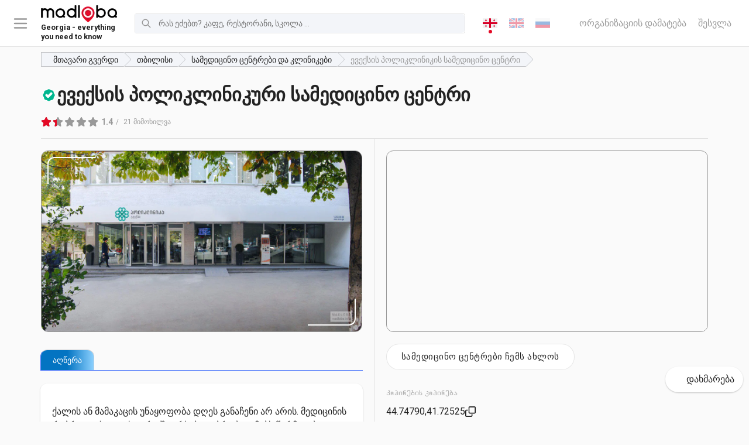

--- FILE ---
content_type: text/html; charset=utf-8
request_url: https://madloba.info/ka/tbilisi/medical-centers/evex-hospitals/
body_size: 25074
content:




<!DOCTYPE html>
<html lang="ka" itemscope itemtype="http://schema.org/WebSite">
	<head prefix="og: http://ogp.me/ns# fb: http://ogp.me/ns/fb#">
		<meta charset="utf-8">
		<title>მეანობა-გინეკოლოგია, დიაგნოსტიკა, ამბულატორიული მკურნალობა, დღის ჰოსპიტალი მულტიდისციპლინარულ სამედიცინო ცენტრში, რომელიც დაფუძნებულია თბილისის სამედიცინო კლინიკების ევექსის საავადმყოფოების ქსელზე. - Madloba</title>
		<meta name="description" content="სამედიცინო მომსახურების სრულ სპექტრს გთავაზობთ თბილისის ევექსის ჰოსპიტლების თანამედროვე მულტიდისციპლინური სამედიცინო ცენტრი. კლინიკის მუშაობის ძირითადი სფეროებია მეანობა-გინეკოლოგია, ქირურგია, მათ შორის პლასტიკური ქირურგია, პედიატრია, რეპროდუქცია, გადანერგვა, ენდოკრინოლოგია და მრავალი სხვა.">
		

		<meta property="og:url" content="https://madloba.info/ka/tbilisi/medical-centers/evex-hospitals/">

		
			
			<meta property="og:image" content="https://madloba.info/media/images/evex-polyclinic-vazha-.2e16d0ba.fill-1200x630.format-png.png">
			<meta name="twitter:image" content="https://madloba.info/media/images/evex-polyclinic-vazha-.2e16d0ba.fill-1200x630.format-png.png">
			<meta property="og:image:secure_url" content="https://madloba.info/media/images/evex-polyclinic-vazha-.2e16d0ba.fill-1200x630.format-png.png">
			<meta property="og:image:type" content="image/png">
			<meta property="og:image:width" content="1200">
			<meta property="og:image:height" content="630">
		

		<meta property="og:title" content="მეანობა-გინეკოლოგია, დიაგნოსტიკა, ამბულატორიული მკურნალობა, დღის ჰოსპიტალი მულტიდისციპლინარულ სამედიცინო ცენტრში, რომელიც დაფუძნებულია თბილისის სამედიცინო კლინიკების ევექსის საავადმყოფოების ქსელზე. - Madloba">
		<meta property="og:site_name" content="madloba">
		<meta property="og:locale" content="ka">
		<meta name="twitter:domain" content="madloba.info">
		<meta name="twitter:card" content="summary">
		<meta name="twitter:title" content="მეანობა-გინეკოლოგია, დიაგნოსტიკა, ამბულატორიული მკურნალობა, დღის ჰოსპიტალი მულტიდისციპლინარულ სამედიცინო ცენტრში, რომელიც დაფუძნებულია თბილისის სამედიცინო კლინიკების ევექსის საავადმყოფოების ქსელზე. - Madloba">
		<meta name="twitter:url" content="https://madloba.info/ka/tbilisi/medical-centers/evex-hospitals/">
		<meta itemprop="name" content="მეანობა-გინეკოლოგია, დიაგნოსტიკა, ამბულატორიული მკურნალობა, დღის ჰოსპიტალი მულტიდისციპლინარულ სამედიცინო ცენტრში, რომელიც დაფუძნებულია თბილისის სამედიცინო კლინიკების ევექსის საავადმყოფოების ქსელზე.">
		<meta itemprop="datePublished" content="25 აპრილი, 2021 02:31 p.m.">
		<meta itemprop="dateModified" content="17 დეკემბერი, 2024 02:37 p.m.">


		<meta name="viewport" content="width=device-width, initial-scale=1">
		<meta name="theme-color" content="#0477c3">

		<link rel="apple-touch-icon" sizes="180x180" href="/static/favicon/apple-touch-icon.png">
		<link rel="icon" type="image/png" sizes="32x32" href="/static/favicon/favicon-32x32.png">
		<link rel="icon" type="image/png" sizes="16x16" href="/static/favicon/favicon-16x16.png">
		<link rel="manifest" href="/static/favicon/site.webmanifest">

		<link rel="canonical" href="https://madloba.info/ka/tbilisi/medical-centers/evex-hospitals/">
		<meta name="csrftoken" content="bjvKkZuoHhvR54cEVefWHQrMdD8v5CeNIxajT061e6scWsusarLskxqx2kpnX5fs">
		<meta name="referrer" content="strict-origin-when-cross-origin">

		<!-- Styles -->
		<link href="/static/vendors.8f18de6e9c666e5a99ec.css" rel="stylesheet" />
<link href="/static/main.fe809ed6ddcc637076e8.css" rel="stylesheet" />

		
	<script type="application/ld+json">{"@context": "http://schema.org", "@id": "https://madloba.info/ka/tbilisi/medical-centers/evex-hospitals/", "@type": "Organization", "address": {"@type": "PostalAddress", "addressLocality": "\u0413\u0440\u0443\u0437\u0438\u044f", "streetAddress": "40 \u10d5\u10d0\u10d6\u10d8 \u10e4\u10e8\u10d0\u10d5\u10da\u10d8\u10e1 \u10d2\u10d0\u10db\u10d6., \u10d7\u10d1\u10d8\u10da\u10d8\u10e1\u10d8, \u10e1\u10d0\u10e5\u10d0\u10e0\u10d7\u10d5\u10d4\u10da\u10dd"}, "aggregateRating": {"@type": "AggregateRating", "ratingValue": "1.4", "reviewCount": "21"}, "description": "\u10e1\u10d0\u10db\u10d4\u10d3\u10d8\u10ea\u10d8\u10dc\u10dd \u10db\u10dd\u10db\u10e1\u10d0\u10ee\u10e3\u10e0\u10d4\u10d1\u10d8\u10e1 \u10e1\u10e0\u10e3\u10da \u10e1\u10de\u10d4\u10e5\u10e2\u10e0\u10e1 \u10d2\u10d7\u10d0\u10d5\u10d0\u10d6\u10dd\u10d1\u10d7 \u10d7\u10d1\u10d8\u10da\u10d8\u10e1\u10d8\u10e1 \u10d4\u10d5\u10d4\u10e5\u10e1\u10d8\u10e1 \u10f0\u10dd\u10e1\u10de\u10d8\u10e2\u10da\u10d4\u10d1\u10d8\u10e1 \u10d7\u10d0\u10dc\u10d0\u10db\u10d4\u10d3\u10e0\u10dd\u10d5\u10d4 \u10db\u10e3\u10da\u10e2\u10d8\u10d3\u10d8\u10e1\u10ea\u10d8\u10de\u10da\u10d8\u10dc\u10e3\u10e0\u10d8 \u10e1\u10d0\u10db\u10d4\u10d3\u10d8\u10ea\u10d8\u10dc\u10dd \u10ea\u10d4\u10dc\u10e2\u10e0\u10d8. \u10d9\u10da\u10d8\u10dc\u10d8\u10d9\u10d8\u10e1 \u10db\u10e3\u10e8\u10d0\u10dd\u10d1\u10d8\u10e1 \u10eb\u10d8\u10e0\u10d8\u10d7\u10d0\u10d3\u10d8 \u10e1\u10e4\u10d4\u10e0\u10dd\u10d4\u10d1\u10d8\u10d0 \u10db\u10d4\u10d0\u10dc\u10dd\u10d1\u10d0-\u10d2\u10d8\u10dc\u10d4\u10d9\u10dd\u10da\u10dd\u10d2\u10d8\u10d0, \u10e5\u10d8\u10e0\u10e3\u10e0\u10d2\u10d8\u10d0, \u10db\u10d0\u10d7 \u10e8\u10dd\u10e0\u10d8\u10e1 \u10de\u10da\u10d0\u10e1\u10e2\u10d8\u10d9\u10e3\u10e0\u10d8 \u10e5\u10d8\u10e0\u10e3\u10e0\u10d2\u10d8\u10d0, \u10de\u10d4\u10d3\u10d8\u10d0\u10e2\u10e0\u10d8\u10d0, \u10e0\u10d4\u10de\u10e0\u10dd\u10d3\u10e3\u10e5\u10ea\u10d8\u10d0, \u10d2\u10d0\u10d3\u10d0\u10dc\u10d4\u10e0\u10d2\u10d5\u10d0, \u10d4\u10dc\u10d3\u10dd\u10d9\u10e0\u10d8\u10dc\u10dd\u10da\u10dd\u10d2\u10d8\u10d0 \u10d3\u10d0 \u10db\u10e0\u10d0\u10d5\u10d0\u10da\u10d8 \u10e1\u10ee\u10d5\u10d0.", "name": "\u10d4\u10d5\u10d4\u10e5\u10e1\u10d8\u10e1 \u10de\u10dd\u10da\u10d8\u10d9\u10da\u10d8\u10dc\u10d8\u10d9\u10d8\u10e1 \u10e1\u10d0\u10db\u10d4\u10d3\u10d8\u10ea\u10d8\u10dc\u10dd \u10ea\u10d4\u10dc\u10e2\u10e0\u10d8", "review": [{"@type": "Review", "author": {"@type": "Person", "name": "Namanay Karakesek"}, "datePublished": "2025-08-01 09:06:00+00:00", "name": "\u10d4\u10d5\u10d4\u10e5\u10e1\u10d8\u10e1 \u10de\u10dd\u10da\u10d8\u10d9\u10da\u10d8\u10dc\u10d8\u10d9\u10d8\u10e1 \u10e1\u10d0\u10db\u10d4\u10d3\u10d8\u10ea\u10d8\u10dc\u10dd \u10ea\u10d4\u10dc\u10e2\u10e0\u10d8", "reviewBody": "\u10db\u10dd\u10db\u10e1\u10d0\u10ee\u10e3\u10e0\u10d4\u10d1\u10d0 \u10eb\u10d0\u10da\u10d8\u10d0\u10dc \u10dc\u10d4\u10da\u10d8\u10d0. \u10e0\u10d4\u10ea\u10d4\u10e4\u10ea\u10d8\u10d0\u10d6\u10d4 \u10d2\u10dd\u10d2\u10dd\u10dc\u10d4\u10d1\u10db\u10d0 \u10d0\u10e0 \u10d8\u10ea\u10d8\u10d0\u10dc \u10d8\u10dc\u10d2\u10da\u10d8\u10e1\u10e3\u10e0\u10d8, \u10d0\u10db\u10d8\u10e2\u10dd\u10db \u10d9\u10d0\u10e0\u10d2\u10d0\u10d3 \u10d5\u10d4\u10e0 \u10ee\u10e1\u10dc\u10d8\u10d0\u10dc.", "reviewRating": {"@type": "Rating", "bestRating": "5", "ratingValue": "1", "worstRating": "1"}}, {"@type": "Review", "author": {"@type": "Person", "name": "Shorena Nikabadze"}, "datePublished": "2025-05-17 05:58:00+00:00", "name": "\u10d4\u10d5\u10d4\u10e5\u10e1\u10d8\u10e1 \u10de\u10dd\u10da\u10d8\u10d9\u10da\u10d8\u10dc\u10d8\u10d9\u10d8\u10e1 \u10e1\u10d0\u10db\u10d4\u10d3\u10d8\u10ea\u10d8\u10dc\u10dd \u10ea\u10d4\u10dc\u10e2\u10e0\u10d8", "reviewBody": "\u10d7\u10e5\u10d5\u10d4\u10dc \u10e9\u10d5\u10d4\u10e3\u10da\u10d4\u10d1\u10e0\u10d8\u10d5\u10d8 \u10d7\u10d0\u10e6\u10da\u10d8\u10d7\u10d4\u10d1\u10d8 \u10ee\u10d0\u10e0\u10d7. \u10e1\u10d0\u10e7\u10dd\u10d5\u10d4\u10da\u10d7\u10d0\u10dd \u10d8\u10db\u10e3\u10dc\u10d8\u10d6\u10d0\u10ea\u10d8\u10d0 \u10e5\u10d5\u10d4\u10e7\u10d0\u10dc\u10d0\u10e8\u10d8 \u10e3\u10e4\u10d0\u10e1\u10dd\u10d0, \u10db\u10d0\u10d2\u10e0\u10d0\u10db \u10d7\u10e5\u10d5\u10d4\u10dc\u10d7\u10d0\u10dc\u10d0\u10ea \"\u10e3\u10e4\u10d0\u10e1\u10dd\u10d0\", \u10de\u10d8\u10e0\u10dd\u10d1\u10d8\u10d7, \u10e0\u10dd\u10db \u10e1\u10d0\u10d5\u10d0\u10da\u10d3\u10d4\u10d1\u10e3\u10da\u10dd \u10d8\u10e5\u10dc\u10d4\u10d1\u10d0 \u10e4\u10d0\u10e1\u10d8\u10d0\u10dc\u10d8 \u10de\u10d4\u10d3\u10d8\u10d0\u10e2\u10e0\u10d8\u10e1 \u10d9\u10dd\u10dc\u10e1\u10e3\u10da\u10e2\u10d0\u10ea\u10d8\u10d0. \u10e1\u10d0\u10dd\u10ea\u10e0\u10d4\u10d1\u10d0\u10d0, \u10e0\u10dd\u10db \u10d0\u10db \u10e1\u10d0\u10d5\u10d0\u10da\u10d3\u10d4\u10d1\u10e3\u10da\u10dd \u10d9\u10dd\u10dc\u10e1\u10e3\u10da\u10e2\u10d0\u10ea\u10d8\u10d8\u10e1 \u10d2\u10d0\u10e0\u10d4\u10e8\u10d4 \u10d8\u10db\u10e3\u10dc\u10d8\u10d6\u10d0\u10ea\u10d8\u10d0\u10e1 \u10d5\u10d4\u10e0 \u10d2\u10d0\u10d8\u10d9\u10d4\u10d7\u10d4\u10d1. \u10d7\u10e3 \u10e4\u10d0\u10e1\u10d8\u10d0\u10dc\u10d8 \u10d9\u10dd\u10dc\u10e1\u10e3\u10da\u10e2\u10d0\u10ea\u10d8\u10d8\u10e1 \u10d2\u10d0\u10e0\u10d4\u10e8\u10d4 \u10d5\u10d4\u10e0 \u10db\u10d8\u10d5\u10d0\u10da\u10d7 \u10e3\u10e4\u10d0\u10e1\u10dd \u10d5\u10d0\u10e5\u10ea\u10d8\u10dc\u10d0\u10db\u10d3\u10d4, \u10d5\u10d0\u10e5\u10ea\u10d8\u10dc\u10d0\u10ea\u10d8\u10d0 \u10e3\u10e4\u10d0\u10e1\u10dd \u10e0\u10dd\u10d2\u10dd\u10e0 \u10d2\u10d0\u10db\u10dd\u10d3\u10d8\u10e1?!", "reviewRating": {"@type": "Rating", "bestRating": "5", "ratingValue": "1", "worstRating": "1"}}, {"@type": "Review", "author": {"@type": "Person", "name": "Ma Riux"}, "datePublished": "2025-04-15 13:04:00+00:00", "name": "\u10d4\u10d5\u10d4\u10e5\u10e1\u10d8\u10e1 \u10de\u10dd\u10da\u10d8\u10d9\u10da\u10d8\u10dc\u10d8\u10d9\u10d8\u10e1 \u10e1\u10d0\u10db\u10d4\u10d3\u10d8\u10ea\u10d8\u10dc\u10dd \u10ea\u10d4\u10dc\u10e2\u10e0\u10d8", "reviewBody": "Booked an appointment through my insurance app, but ended up waiting for three hours with no result. Got fed up and left. The staff there are the most incompetent I've encountered in Tbilisi's clinics.", "reviewRating": {"@type": "Rating", "bestRating": "5", "ratingValue": "1", "worstRating": "1"}}, {"@type": "Review", "author": {"@type": "Person", "name": "Koba Georgia"}, "datePublished": "2025-02-20 02:15:00+00:00", "name": "\u10d4\u10d5\u10d4\u10e5\u10e1\u10d8\u10e1 \u10de\u10dd\u10da\u10d8\u10d9\u10da\u10d8\u10dc\u10d8\u10d9\u10d8\u10e1 \u10e1\u10d0\u10db\u10d4\u10d3\u10d8\u10ea\u10d8\u10dc\u10dd \u10ea\u10d4\u10dc\u10e2\u10e0\u10d8", "reviewBody": "\u10d4\u10e1 \u10db\u10d7\u10da\u10d8\u10d0\u10dc\u10d0\u10d3 \u10e5\u10d0\u10dd\u10e1\u10d8 \u10d8\u10e7\u10dd! \u10d4\u10e5\u10d8\u10db\u10d8 \u10dc\u10d0\u10ee\u10d4\u10d5\u10d0\u10e0\u10d8 \u10e1\u10d0\u10d0\u10d7\u10d8\u10d7 \u10d8\u10d2\u10d5\u10d8\u10d0\u10dc\u10d4\u10d1\u10d3\u10d0, \u10e0\u10d0\u10d3\u10d2\u10d0\u10dc \u10e7\u10d0\u10d5\u10d0\u10e1 \u10e1\u10d5\u10d0\u10db\u10d3\u10d0 \u10d3\u10d0 \u10d4\u10ec\u10d4\u10dd\u10d3\u10d0. \u10e0\u10d8\u10d2\u10e8\u10d8 \u10db\u10d3\u10d2\u10d0\u10e0 \u10de\u10d0\u10ea\u10d8\u10d4\u10dc\u10e2\u10d4\u10d1\u10e1 \u10e1\u10d0\u10d0\u10d7\u10dd\u10d1\u10d8\u10d7 \u10da\u10dd\u10d3\u10d8\u10dc\u10d8\u10e1 \u10e8\u10d4\u10db\u10d3\u10d4\u10d2 \u10e3\u10d9\u10d0\u10dc \u10d0\u10d1\u10e0\u10e3\u10dc\u10d4\u10d1\u10d3\u10dc\u10d4\u10dc, \u10e0\u10d0\u10d3\u10d2\u10d0\u10dc \u10e0\u10d4\u10d2\u10d8\u10e1\u10e2\u10e0\u10d0\u10ea\u10d8\u10d0 \u10d0\u10e0\u10d0\u10e1\u10ec\u10dd\u10e0\u10d0\u10d3 \u10d8\u10e7\u10dd \u10d2\u10d0\u10d9\u10d4\u10d7\u10d4\u10d1\u10e3\u10da\u10d8 \u10d3\u10d0 \u10d7\u10d0\u10d5\u10d8\u10d3\u10d0\u10dc \u10d8\u10e7\u10dd \u10e1\u10d0\u10ed\u10d8\u10e0\u10dd \u10e0\u10d4\u10d2\u10d8\u10e1\u10e2\u10e0\u10d0\u10ea\u10d8\u10d0. \u10e8\u10d4\u10dc\u10d8 \u10dc\u10dd\u10db\u10d4\u10e0\u10d8 \u10d8\u10dc\u10d7\u10d4\u10d1\u10dd\u10d3\u10d0, \u10db\u10d0\u10d2\u10e0\u10d0\u10db \u10d4\u10e5\u10d8\u10db\u10d8 \u10d0\u10e0 \u10d8\u10e7\u10dd. \u10e1\u10ee\u10d5\u10d0 \u10de\u10d0\u10ea\u10d8\u10d4\u10dc\u10e2\u10d4\u10d1\u10d8 \u10e0\u10d8\u10d2\u10d8\u10e1 \u10d2\u10d0\u10e0\u10d4\u10e8\u10d4 \u10e8\u10d4\u10d3\u10d8\u10dd\u10d3\u10dc\u10d4\u10dc \u10d3\u10d0 \u10e8\u10d4\u10dc \u10db\u10d4\u10e0\u10d4 \u10d9\u10d8\u10d3\u10d4\u10d5 \u10d4\u10e0\u10d7\u10d8 \u10e1\u10d0\u10d0\u10d7\u10d8 \u10d2\u10d8\u10ec\u10d4\u10d5\u10d3\u10d0 \u10da\u10dd\u10d3\u10d8\u10dc\u10d8. \u10d4\u10e1 \u10e1\u10d0\u10e8\u10d8\u10dc\u10d4\u10da\u10d4\u10d1\u10d0 \u10d8\u10e7\u10dd. \u10db\u10d0\u10e0\u10d7\u10da\u10d0 \u10d0\u10e0\u10d0\u10d5\u10d8\u10dc \u10d0\u10d9\u10dd\u10dc\u10e2\u10e0\u10dd\u10da\u10d4\u10d1\u10e1 \u10d0\u10db \u10d9\u10da\u10d8\u10dc\u10d8\u10d9\u10d0\u10e1 \u10d3\u10d0 \u10e1\u10d0\u10ee\u10d4\u10da\u10db\u10ec\u10d8\u10e4\u10dd\u10e1 \u10d0\u10e0 \u10d0\u10e5\u10d5\u10e1 \u10d6\u10d4\u10d3\u10d0\u10db\u10ee\u10d4\u10d3\u10d5\u10d4\u10da\u10dd\u10d1\u10d0?!", "reviewRating": {"@type": "Rating", "bestRating": "5", "ratingValue": "1", "worstRating": "1"}}, {"@type": "Review", "author": {"@type": "Person", "name": "\u0422\u043e \u0427\u0435\u0433\u043e \u0422\u044b \u0411\u043e\u0438\u0448\u044c\u0441\u044f"}, "datePublished": "2025-02-10 10:33:00+00:00", "name": "\u10d4\u10d5\u10d4\u10e5\u10e1\u10d8\u10e1 \u10de\u10dd\u10da\u10d8\u10d9\u10da\u10d8\u10dc\u10d8\u10d9\u10d8\u10e1 \u10e1\u10d0\u10db\u10d4\u10d3\u10d8\u10ea\u10d8\u10dc\u10dd \u10ea\u10d4\u10dc\u10e2\u10e0\u10d8", "reviewBody": "\u042d\u0442\u043e \u043f\u0440\u043e\u0441\u0442\u043e \u0431\u0435\u0441\u043f\u0440\u0435\u0434\u0435\u043b. \u041d\u0435\u043f\u043e\u043d\u044f\u0442\u043d\u043e, \u043a\u0442\u043e \u0441 \u043a\u0435\u043c \u0438 \u0437\u0430\u0447\u0435\u043c. \u041f\u0440\u0438\u0448\u043b\u043e\u0441\u044c \u0436\u0434\u0430\u0442\u044c \u0431\u043e\u043b\u044c\u0448\u0435 \u0447\u0430\u0441\u0430, \u043f\u043e\u0442\u043e\u043c \u043f\u0440\u043e\u0441\u0442\u043e \u0443\u0448\u0435\u043b. \u041c\u0435\u043d\u0435\u0434\u0436\u043c\u0435\u043d\u0442 \u0442\u0443\u0442 \u0435\u0441\u0442\u044c \u0432\u043e\u043e\u0431\u0449\u0435???? \u0415\u0441\u043b\u0438 \u043f\u0430\u0446\u0438\u0435\u043d\u0442 \u0436\u0434\u0435\u0442 \u043f\u043e\u043b\u0442\u043e\u0440\u0430 \u0447\u0430\u0441\u0430, \u0432\u0440\u0430\u0447 \u0441\u043e\u0432\u0435\u0440\u0448\u0435\u043d\u043d\u043e \u043d\u0435 \u043f\u043e\u043d\u0438\u043c\u0430\u0435\u0442, \u0447\u0442\u043e \u0434\u0435\u043b\u0430\u0442\u044c, \u0438 \u043b\u044e\u0434\u0438 \u0442\u043e\u043b\u043a\u0430\u044e\u0442\u0441\u044f \u2014 \u044d\u0442\u043e \u0431\u043b\u0435\u0441\u0442\u044f\u0449\u0435, \u043f\u0440\u043e\u0441\u0442\u043e \u043e\u0442\u043b\u0438\u0447\u043d\u044b\u0439 \u0446\u0435\u043d\u0442\u0440 \u0443 \u0432\u0430\u0441. \u041f\u0430\u0446\u0438\u0435\u043d\u0442\u044b \u043f\u0440\u0438\u0445\u043e\u0434\u044f\u0442 \u043d\u0435 \u043e\u0442 \u0431\u0435\u0437\u0434\u0435\u043b\u044c\u044f, \u043e\u043d\u0438 \u043d\u0435 \u0445\u043e\u0442\u044f\u0442 \u0442\u0440\u0430\u0442\u0438\u0442\u044c \u0441\u0432\u043e\u0435 \u0432\u0440\u0435\u043c\u044f \u0438\u043b\u0438 \u0441\u0441\u043e\u0440\u0438\u0442\u044c\u0441\u044f, \u0438 \u0435\u0441\u043b\u0438 \u043d\u0435 \u0441\u043f\u0440\u0430\u0432\u043b\u044f\u0435\u0442\u0435\u0441\u044c, \u043d\u0435 \u0437\u0430\u043f\u0438\u0441\u044b\u0432\u0430\u0439\u0442\u0435 \u043b\u044e\u0434\u0435\u0439. \u0417\u0434\u043e\u0440\u043e\u0432\u044b\u0439 \u0441\u044e\u0434\u0430 \u043d\u0435 \u043f\u043e\u0439\u0434\u0435\u0442, \u0430 \u0441 \u043f\u0440\u043e\u0431\u043b\u0435\u043c\u0430\u043c\u0438 \u043d\u0435 \u0441\u0442\u043e\u0438\u0442 \u043f\u044b\u0442\u0430\u0442\u044c\u0441\u044f \u2014 \u043a \u0432\u0440\u0430\u0447\u0443 \u043f\u0440\u043e\u0441\u0442\u043e \u043d\u0435 \u043f\u043e\u043f\u0430\u0434\u0435\u0448\u044c. \u0420\u0430\u0431\u043e\u0447\u0438\u0439 \u0434\u0435\u043d\u044c \u0443 \u0432\u0440\u0430\u0447\u0430 \u0437\u0430\u043a\u043e\u043d\u0447\u0438\u0442\u0441\u044f, \u0438 \u043e\u043d \u0434\u0430\u0436\u0435 \u043d\u0435 \u0443\u0437\u043d\u0430\u0435\u0442, \u0447\u0442\u043e \u043a\u0442\u043e-\u0442\u043e \u0436\u0434\u0435\u0442, \u0438\u043b\u0438 \u0435\u043c\u0443 \u0432\u0441\u0435 \u0440\u0430\u0432\u043d\u043e. \u0422\u043e\u043b\u044c\u043a\u043e \u0440\u0435\u0446\u0435\u043f\u0446\u0438\u044f \u0445\u043e\u0440\u043e\u0448\u0430\u044f, \u043e\u043d\u0438 \u0441\u0442\u0430\u0440\u0430\u044e\u0442\u0441\u044f \u043e\u0431\u044a\u044f\u0441\u043d\u0438\u0442\u044c \u043f\u0430\u0446\u0438\u0435\u043d\u0442\u0443, \u043f\u043e\u0447\u0435\u043c\u0443 \u043e\u043d, \u043a\u0430\u043a \u0434\u0443\u0440\u0430\u043a, \u0441\u0442\u043e\u0438\u0442 \u0432 \u043e\u0447\u0435\u0440\u0435\u0434\u0438 \u043f\u043e\u043b\u0442\u043e\u0440\u0430 \u0447\u0430\u0441\u0430. \u0412\u0441\u0435 \u0438\u0437-\u0437\u0430 \u0431\u0435\u0437\u0434\u0430\u0440\u043d\u043e\u0433\u043e \u0443\u043f\u0440\u0430\u0432\u043b\u0435\u043d\u0438\u044f.", "reviewRating": {"@type": "Rating", "bestRating": "5", "ratingValue": "1", "worstRating": "1"}}, {"@type": "Review", "author": {"@type": "Person", "name": "Data Mtchedlishvili"}, "datePublished": "2025-02-03 06:26:00+00:00", "name": "\u10d4\u10d5\u10d4\u10e5\u10e1\u10d8\u10e1 \u10de\u10dd\u10da\u10d8\u10d9\u10da\u10d8\u10dc\u10d8\u10d9\u10d8\u10e1 \u10e1\u10d0\u10db\u10d4\u10d3\u10d8\u10ea\u10d8\u10dc\u10dd \u10ea\u10d4\u10dc\u10e2\u10e0\u10d8", "reviewBody": "\u10e7\u10d5\u10d4\u10da\u10d0\u10d6\u10d4 \u10d3\u10d0\u10e1\u10d0\u10dc\u10d0\u10dc\u10d8 \u10db\u10dd\u10db\u10e1\u10d0\u10ee\u10e3\u10e0\u10d4\u10d1\u10d0, \u10e1\u10e0\u10e3\u10da\u10d8 \u10d0\u10e0\u10d0\u10de\u10e0\u10dd\u10e4\u10d4\u10e1\u10d8\u10dd\u10dc\u10d0\u10da\u10d8\u10d6\u10db\u10d8! \u10e1\u10e3\u10da \u10d3\u10d0\u10db\u10e0\u10d7\u10d5\u10d4\u10da\u10d8 \u10e0\u10dd\u10db\u10ea \u10db\u10dd\u10ee\u10d5\u10d8\u10d3\u10d4, \u10d3\u10d0\u10d0\u10d5\u10d0\u10d3\u10d4\u10d1\u10e3\u10da\u10d8 \u10d2\u10d0\u10ee\u10d5\u10d0\u10da!", "reviewRating": {"@type": "Rating", "bestRating": "5", "ratingValue": "1", "worstRating": "1"}}, {"@type": "Review", "author": {"@type": "Person", "name": "Nino Bakhtadze"}, "datePublished": "2024-11-13 05:13:00+00:00", "name": "\u10d4\u10d5\u10d4\u10e5\u10e1\u10d8\u10e1 \u10de\u10dd\u10da\u10d8\u10d9\u10da\u10d8\u10dc\u10d8\u10d9\u10d8\u10e1 \u10e1\u10d0\u10db\u10d4\u10d3\u10d8\u10ea\u10d8\u10dc\u10dd \u10ea\u10d4\u10dc\u10e2\u10e0\u10d8", "reviewBody": "\u10e0\u10dd\u10d3\u10d4\u10e1\u10d0\u10ea \u10ea\u10ee\u10d4\u10da \u10ee\u10d0\u10d6\u10d6\u10d4 \u10e0\u10d4\u10d9\u10d0\u10d5, \u10e4\u10d0\u10e1\u10d4\u10d1\u10d8\u10e1 \u10d2\u10d0\u10e0\u10d9\u10d5\u10d4\u10d5\u10d0 \u10e0\u10d7\u10e3\u10da\u10d8\u10d0 \u10d3\u10d0 \u10e1\u10d0\u10d1\u10dd\u10da\u10dd\u10dd\u10d3 \u10e1\u10ee\u10d5\u10d0 \u10d7\u10d0\u10dc\u10ee\u10d0 \u10d2\u10d8\u10ec\u10d4\u10d5\u10e1 \u10d2\u10d0\u10d3\u10d0\u10ee\u10d3\u10d0. \u10d3\u10e0. \u10db\u10d0\u10e0\u10d8\u10dc\u10d0 \u10ec\u10d8\u10d9\u10da\u10d0\u10e3\u10e0\u10d8 \u10e7\u10e3\u10e0\u10d0\u10d3\u10e6\u10d4\u10d1\u10d8\u10d7 \u10d2\u10d4\u10db\u10e1\u10d0\u10ee\u10e3\u10e0\u10d4\u10d1\u10d0, \u10e1\u10ec\u10e0\u10d0\u10e4\u10d0\u10d3 \u10d0\u10e2\u10d0\u10e0\u10d4\u10d1\u10e1 \u10de\u10e0\u10dd\u10ea\u10d4\u10d3\u10e3\u10e0\u10d4\u10d1\u10e1 \u10d3\u10d0 \u10dc\u10d4\u10d1\u10d8\u10e1\u10db\u10d8\u10d4\u10e0 \u10d9\u10d8\u10d7\u10ee\u10d5\u10d0\u10d6\u10d4 \u10d3\u10d4\u10e2\u10d0\u10da\u10e3\u10e0\u10d0\u10d3 \u10d2\u10de\u10d0\u10e1\u10e3\u10ee\u10dd\u10d1\u10e1. \u10d7\u10e3\u10db\u10ea\u10d0, \u10e0\u10d4\u10d2\u10d8\u10e1\u10e2\u10e0\u10d0\u10e2\u10e3\u10e0\u10d0\u10e8\u10d8 \u10e1\u10e0\u10e3\u10da\u10d8 \u10e5\u10d0\u10dd\u10e1\u10d8\u10d0. \u10e0\u10d8\u10d2\u10d8 \u10db\u10dd\u10e3\u10ec\u10e7\u10dd\u10d1\u10d4\u10da\u10d8, \u10d7\u10d0\u10dc\u10d0\u10db\u10e8\u10e0\u10dd\u10db\u10da\u10d4\u10d1\u10d8 \u10d3\u10d0\u10d1\u10dc\u10d4\u10e3\u10da\u10d4\u10d1\u10d8. \u10e8\u10d4\u10d9\u10d8\u10d7\u10ee\u10d5\u10d4\u10d1\u10e1 \u10ee\u10e8\u10d8\u10e0\u10d0\u10d3 \u10d0\u10e0\u10d0\u10e1\u10e0\u10e3\u10da\u10d0\u10d3 \u10d2\u10de\u10d0\u10e1\u10e3\u10ee\u10dd\u10d1\u10d4\u10dc \u10d0\u10dc \u10e1\u10d0\u10d4\u10e0\u10d7\u10dd\u10d3 \u10d0\u10e0 \u10d8\u10ea\u10d8\u10d0\u10dc \u10d3\u10d0 \u10e1\u10ee\u10d5\u10d0\u10e1 \u10d4\u10d9\u10d8\u10d7\u10ee\u10d4\u10d1\u10d8\u10d0\u10dc. \u10d0\u10db \u10d0\u10e0\u10d0\u10e1\u10d0\u10e1\u10e3\u10e0\u10d5\u10d4\u10da\u10db\u10d0 \u10d2\u10d0\u10db\u10dd\u10ea\u10d3\u10d8\u10da\u10d4\u10d1\u10d0\u10db \u10dc\u10d4\u10d2\u10d0\u10e2\u10d8\u10e3\u10e0\u10d8 \u10e8\u10d7\u10d0\u10d1\u10d4\u10ed\u10d3\u10d8\u10da\u10d4\u10d1\u10d0 \u10d3\u10d0\u10e2\u10dd\u10d5\u10d0.", "reviewRating": {"@type": "Rating", "bestRating": "5", "ratingValue": "2", "worstRating": "1"}}, {"@type": "Review", "author": {"@type": "Person", "name": "Ana Osefaishvili"}, "datePublished": "2024-10-25 12:31:00+00:00", "name": "\u10d4\u10d5\u10d4\u10e5\u10e1\u10d8\u10e1 \u10de\u10dd\u10da\u10d8\u10d9\u10da\u10d8\u10dc\u10d8\u10d9\u10d8\u10e1 \u10e1\u10d0\u10db\u10d4\u10d3\u10d8\u10ea\u10d8\u10dc\u10dd \u10ea\u10d4\u10dc\u10e2\u10e0\u10d8", "reviewBody": "\u10e1\u10d0\u10e7\u10d5\u10d0\u10e0\u10d4\u10da\u10d8 \u10d0\u10d3\u10d2\u10d8\u10da\u10d8 \u10d0\u10e0 \u10d0\u10e0\u10d8\u10e1, \u10d8\u10db\u10d4\u10d3\u10d2\u10d0\u10ea\u10e0\u10e3\u10d4\u10d1\u10d0\u10e1 \u10d8\u10ec\u10d5\u10d4\u10d5\u10e1 \ud83e\udd2e\ud83e\udd2e\ud83e\udd2e", "reviewRating": {"@type": "Rating", "bestRating": "5", "ratingValue": "1", "worstRating": "1"}}, {"@type": "Review", "author": {"@type": "Person", "name": "Nini Adzinbaia"}, "datePublished": "2024-10-21 08:13:00+00:00", "name": "\u10d4\u10d5\u10d4\u10e5\u10e1\u10d8\u10e1 \u10de\u10dd\u10da\u10d8\u10d9\u10da\u10d8\u10dc\u10d8\u10d9\u10d8\u10e1 \u10e1\u10d0\u10db\u10d4\u10d3\u10d8\u10ea\u10d8\u10dc\u10dd \u10ea\u10d4\u10dc\u10e2\u10e0\u10d8", "reviewBody": "\u10e1\u10d0\u10e8\u10d8\u10dc\u10d4\u10da\u10d8 \u10db\u10dd\u10db\u10e1\u10d0\u10ee\u10e3\u10e0\u10d4\u10d1\u10d0 \u10d3\u10d0 \u10db\u10d4\u10dc\u10d4\u10ef\u10db\u10d4\u10dc\u10e2\u10d8. \u10d4\u10e5\u10d8\u10db\u10d7\u10d0\u10dc \u10db\u10d8\u10e1\u10d0\u10e1\u10d5\u10da\u10d4\u10da\u10d0\u10d3 \u10e1\u10d0\u10d0\u10d7\u10dd\u10d1\u10d8\u10d7 \u10da\u10dd\u10d3\u10d8\u10dc\u10d8\u10d0 \u10e1\u10d0\u10ed\u10d8\u10e0\u10dd.", "reviewRating": {"@type": "Rating", "bestRating": "5", "ratingValue": "1", "worstRating": "1"}}, {"@type": "Review", "author": {"@type": "Person", "name": "Giorgi Siprashvili"}, "datePublished": "2024-06-07 17:04:00+00:00", "name": "\u10d4\u10d5\u10d4\u10e5\u10e1\u10d8\u10e1 \u10de\u10dd\u10da\u10d8\u10d9\u10da\u10d8\u10dc\u10d8\u10d9\u10d8\u10e1 \u10e1\u10d0\u10db\u10d4\u10d3\u10d8\u10ea\u10d8\u10dc\u10dd \u10ea\u10d4\u10dc\u10e2\u10e0\u10d8", "reviewBody": "Potrafil jsem tu skoro 2000 GEL za sv\u00e9 zran\u011bn\u00ed a bez v\u00fdsledk\u016f.", "reviewRating": {"@type": "Rating", "bestRating": "5", "ratingValue": "1", "worstRating": "1"}}, {"@type": "Review", "author": {"@type": "Person", "name": "Tamo Tamo"}, "datePublished": "2024-04-30 10:23:00+00:00", "name": "\u10d4\u10d5\u10d4\u10e5\u10e1\u10d8\u10e1 \u10de\u10dd\u10da\u10d8\u10d9\u10da\u10d8\u10dc\u10d8\u10d9\u10d8\u10e1 \u10e1\u10d0\u10db\u10d4\u10d3\u10d8\u10ea\u10d8\u10dc\u10dd \u10ea\u10d4\u10dc\u10e2\u10e0\u10d8", "reviewBody": "Service quality is terrible, and the staff is rude and unfriendly, with no sense of organization.", "reviewRating": {"@type": "Rating", "bestRating": "5", "ratingValue": "1", "worstRating": "1"}}, {"@type": "Review", "author": {"@type": "Person", "name": "Davit Tabutsadze"}, "datePublished": "2024-04-24 05:55:00+00:00", "name": "\u10d4\u10d5\u10d4\u10e5\u10e1\u10d8\u10e1 \u10de\u10dd\u10da\u10d8\u10d9\u10da\u10d8\u10dc\u10d8\u10d9\u10d8\u10e1 \u10e1\u10d0\u10db\u10d4\u10d3\u10d8\u10ea\u10d8\u10dc\u10dd \u10ea\u10d4\u10dc\u10e2\u10e0\u10d8", "reviewBody": "It was okay.", "reviewRating": {"@type": "Rating", "bestRating": "5", "ratingValue": "3", "worstRating": "1"}}, {"@type": "Review", "author": {"@type": "Person", "name": "Maka Nachkebia"}, "datePublished": "2024-04-19 10:05:00+00:00", "name": "\u10d4\u10d5\u10d4\u10e5\u10e1\u10d8\u10e1 \u10de\u10dd\u10da\u10d8\u10d9\u10da\u10d8\u10dc\u10d8\u10d9\u10d8\u10e1 \u10e1\u10d0\u10db\u10d4\u10d3\u10d8\u10ea\u10d8\u10dc\u10dd \u10ea\u10d4\u10dc\u10e2\u10e0\u10d8", "reviewBody": "\u10db\u10d8\u10db\u10e6\u10d4\u10d1\u10d7\u10d0\u10dc \u10e1\u10d0\u10e8\u10d8\u10dc\u10d4\u10da\u10d8 \u10db\u10dd\u10db\u10e1\u10d0\u10ee\u10e3\u10e0\u10d4\u10d1\u10d0\u10d0.", "reviewRating": {"@type": "Rating", "bestRating": "5", "ratingValue": "1", "worstRating": "1"}}, {"@type": "Review", "author": {"@type": "Person", "name": "Rebecca Collins"}, "datePublished": "2024-04-18 07:52:00+00:00", "name": "\u10d4\u10d5\u10d4\u10e5\u10e1\u10d8\u10e1 \u10de\u10dd\u10da\u10d8\u10d9\u10da\u10d8\u10dc\u10d8\u10d9\u10d8\u10e1 \u10e1\u10d0\u10db\u10d4\u10d3\u10d8\u10ea\u10d8\u10dc\u10dd \u10ea\u10d4\u10dc\u10e2\u10e0\u10d8", "reviewBody": "I\u2019m giving only 2 stars because the staff was nice and helpful when I forgot my passport. However, several issues came up afterwards. I emailed my passport page to the secure email as instructed and asked for confirmation, but never got a reply. When I called, it turned out they hadn\u2019t entered my passport info into their system. I paid 150 lari for a full blood panel, including lead and vitamin levels. I received only the lead results after 3 weeks, not 2 as promised, and that was only because I called. The email containing the lead results requested a confirmation reply, which I sent, along with a question about the other results. I never received a response. I called many times and was repeatedly told someone would call me back, but they didn\u2019t. I missed the one call they finally made and called back immediately, but again was promised a call back that never happened. It seems they charged me for a full panel but didn\u2019t do all the tests or didn\u2019t give me all the results.", "reviewRating": {"@type": "Rating", "bestRating": "5", "ratingValue": "2", "worstRating": "1"}}, {"@type": "Review", "author": {"@type": "Person", "name": "Keti Minadze"}, "datePublished": "2024-04-04 05:33:00+00:00", "name": "\u10d4\u10d5\u10d4\u10e5\u10e1\u10d8\u10e1 \u10de\u10dd\u10da\u10d8\u10d9\u10da\u10d8\u10dc\u10d8\u10d9\u10d8\u10e1 \u10e1\u10d0\u10db\u10d4\u10d3\u10d8\u10ea\u10d8\u10dc\u10dd \u10ea\u10d4\u10dc\u10e2\u10e0\u10d8", "reviewBody": "\u10e3\u10db\u10d0\u10e0\u10d7\u10d0\u10d5\u10d8 \u10db\u10d4\u10dc\u10d4\u10ef\u10db\u10d4\u10dc\u10e2\u10d8 \u10d3\u10d0 \u10d0\u10e0\u10d4\u10e3\u10da\u10d8 \u10e1\u10d8\u10e1\u10e2\u10d4\u10db\u10d0. \u10db\u10dc\u10d8\u10e8\u10d5\u10dc\u10d4\u10da\u10dd\u10d1\u10d0 \u10d0\u10e0 \u10d0\u10e5\u10d5\u10e1, \u10e9\u10d0\u10ec\u10d4\u10e0\u10d8\u10da\u10d8 \u10ee\u10d0\u10e0 \u10d7\u10e3 \u10d0\u10e0\u10d0, \u10e3\u10e1\u10d0\u10e1\u10e0\u10e3\u10da\u10dd\u10d3 \u10d2\u10d8\u10ec\u10d4\u10d5\u10e1 \u10e7\u10d5\u10d4\u10da\u10d0\u10e4\u10e0\u10d8\u10e1 \u10da\u10dd\u10d3\u10d8\u10dc\u10d8.", "reviewRating": {"@type": "Rating", "bestRating": "5", "ratingValue": "1", "worstRating": "1"}}, {"@type": "Review", "author": {"@type": "Person", "name": "Sophia Sinjikashvili"}, "datePublished": "2024-03-19 13:42:00+00:00", "name": "\u10d4\u10d5\u10d4\u10e5\u10e1\u10d8\u10e1 \u10de\u10dd\u10da\u10d8\u10d9\u10da\u10d8\u10dc\u10d8\u10d9\u10d8\u10e1 \u10e1\u10d0\u10db\u10d4\u10d3\u10d8\u10ea\u10d8\u10dc\u10dd \u10ea\u10d4\u10dc\u10e2\u10e0\u10d8", "reviewBody": "\u10e7\u10d5\u10d4\u10da\u10d0\u10d6\u10d4 \u10e3\u10e7\u10e3\u10e0\u10d0\u10d3\u10e6\u10d4\u10d1\u10dd \u10d3\u10d0 \u10e1\u10d0\u10e8\u10d8\u10dc\u10d4\u10da\u10d8 \u10d0\u10d3\u10d2\u10d8\u10da\u10d8.", "reviewRating": {"@type": "Rating", "bestRating": "5", "ratingValue": "1", "worstRating": "1"}}, {"@type": "Review", "author": {"@type": "Person", "name": "mariah buadze"}, "datePublished": "2023-12-27 09:06:00+00:00", "name": "\u10d4\u10d5\u10d4\u10e5\u10e1\u10d8\u10e1 \u10de\u10dd\u10da\u10d8\u10d9\u10da\u10d8\u10dc\u10d8\u10d9\u10d8\u10e1 \u10e1\u10d0\u10db\u10d4\u10d3\u10d8\u10ea\u10d8\u10dc\u10dd \u10ea\u10d4\u10dc\u10e2\u10e0\u10d8", "reviewBody": "\u10e1\u10d0\u10db\u10ec\u10e3\u10ee\u10d0\u10e0\u10dd\u10d3, \u10e3\u10e4\u10e0\u10dd \u10dc\u10d0\u10d9\u10da\u10d4\u10d1\u10d8\u10e1 \u10e8\u10d4\u10e4\u10d0\u10e1\u10d4\u10d1\u10d0 \u10d0\u10e0 \u10e8\u10d4\u10db\u10d8\u10eb\u10da\u10d8\u10d0. 4 \u10ec\u10da\u10d8\u10e1 \u10d1\u10d0\u10d5\u10e8\u10d5\u10e1 \u10d2\u10d0\u10d3\u10d0\u10e1\u10ee\u10db\u10d0\u10d6\u10d4 \u10db\u10d8\u10e6\u10d4\u10d1\u10d0\u10d6\u10d4 \u10e3\u10d0\u10e0\u10d8 \u10d7\u10e5\u10d5\u10d4\u10e1, \u10e0\u10d0\u10d3\u10d2\u10d0\u10dc \u10d3\u10d0\u10d1\u10d0\u10d3\u10d4\u10d1\u10d8\u10e1 \u10db\u10dd\u10ec\u10db\u10dd\u10d1\u10d8\u10e1 \u10db\u10ee\u10dd\u10da\u10dd\u10d3 \u10d0\u10e1\u10da\u10d8 \u10d0\u10e0 \u10d8\u10e7\u10dd \u10e1\u10d0\u10d9\u10db\u10d0\u10e0\u10d8\u10e1\u10d8 \u10d3\u10d0 \u10d3\u10d4\u10d3\u10d0\u10dc\u10d8 \u10db\u10dd\u10d8\u10d7\u10ee\u10dd\u10d5\u10d4\u10e1. \u10d4\u10e1 \u10ee\u10d3\u10d4\u10d1\u10d0 2023 \u10ec\u10da\u10d8\u10e1 \u10d3\u10d4\u10d9\u10d4\u10db\u10d1\u10d4\u10e0\u10e8\u10d8. \u10e1\u10e0\u10e3\u10da\u10d8 \u10e1\u10d8\u10e0\u10ea\u10ee\u10d5\u10d8\u10da\u10d8 \u10d3\u10d0 \u10d0\u10e0\u10d0\u10de\u10e0\u10dd\u10e4\u10d4\u10e1\u10d8\u10dd\u10dc\u10d0\u10da\u10d8\u10d6\u10db\u10d8.", "reviewRating": {"@type": "Rating", "bestRating": "5", "ratingValue": "1", "worstRating": "1"}}, {"@type": "Review", "author": {"@type": "Person", "name": "\u041e\u043b\u044c\u0433\u0430 \u0413\u0435\u0440\u0430\u0441\u0438\u043c\u0435\u043d\u043a\u043e"}, "datePublished": "2023-09-29 04:24:00+00:00", "name": "\u10d4\u10d5\u10d4\u10e5\u10e1\u10d8\u10e1 \u10de\u10dd\u10da\u10d8\u10d9\u10da\u10d8\u10dc\u10d8\u10d9\u10d8\u10e1 \u10e1\u10d0\u10db\u10d4\u10d3\u10d8\u10ea\u10d8\u10dc\u10dd \u10ea\u10d4\u10dc\u10e2\u10e0\u10d8", "reviewBody": "\u0423\u0436\u0430\u0441\u0430\u044e\u0449\u0435 \u043d\u0438\u0437\u043a\u0438\u0439 \u0443\u0440\u043e\u0432\u0435\u043d\u044c \u043f\u0440\u043e\u0444\u0435\u0441\u0441\u0438\u043e\u043d\u0430\u043b\u0438\u0437\u043c\u0430. \u041f\u043e\u043f\u0430\u043b\u0430 \u043a \u0432\u0440\u0430\u0447\u0443 \u0422\u0430\u043c\u0430\u0440\u0435 \u0426\u0438\u043d\u0446\u0430\u0434\u0437\u0435. \u0412\u043e \u0432\u0440\u0435\u043c\u044f \u043e\u0441\u043c\u043e\u0442\u0440\u0430 \u043e\u043d\u0430 \u043f\u0430\u0440\u0443 \u0440\u0430\u0437 \u043e\u0442\u0432\u043b\u0435\u043a\u0430\u043b\u0430\u0441\u044c \u043d\u0430 \u0442\u0435\u043b\u0435\u0444\u043e\u043d, \u043f\u0435\u0440\u0435\u0442\u0430\u0441\u043a\u0438\u0432\u0430\u043b\u0430 \u043b\u0430\u043c\u043f\u0443 \u0438 \u043f\u0440\u043e\u0432\u043e\u0434\u0430 \u043f\u043e \u043f\u043e\u043b\u0443. \u041e\u0441\u043c\u043e\u0442\u0440 \u043f\u0440\u043e\u0434\u043e\u043b\u0436\u0430\u043b\u0430, \u043d\u0435 \u043c\u0435\u043d\u044f\u044f \u043f\u0435\u0440\u0447\u0430\u0442\u043e\u043a! \u041d\u0435\u043a\u043e\u0442\u043e\u0440\u044b\u0435 \u0438\u043d\u0441\u0442\u0440\u0443\u043c\u0435\u043d\u0442\u044b \u0434\u0430\u0436\u0435 \u043d\u0435 \u0431\u044b\u043b\u0438 \u0432 \u043e\u0434\u043d\u043e\u0440\u0430\u0437\u043e\u0432\u044b\u0445 \u043f\u0430\u043a\u0435\u0442\u0430\u0445. \u041f\u043e\u0441\u043b\u0435 \u0435\u0451 \u043f\u0440\u0438\u0451\u043c\u0430 \u043f\u0440\u0438\u0448\u043b\u043e\u0441\u044c \u0438\u0441\u043f\u043e\u043b\u044c\u0437\u043e\u0432\u0430\u0442\u044c \u043c\u0438\u0440\u0430\u043c\u0438\u0441\u0442\u0438\u043d. \u041b\u0435\u0447\u0435\u043d\u0438\u044f, \u0437\u0430 \u043a\u043e\u0442\u043e\u0440\u044b\u043c \u043f\u0440\u0438\u0448\u043b\u0430, \u044f \u043d\u0435 \u043f\u043e\u043b\u0443\u0447\u0438\u043b\u0430, \u0437\u0430\u0442\u043e \u0432\u043c\u0435\u0441\u0442\u043e \u044d\u0442\u043e\u0433\u043e \u043f\u0440\u0438\u0448\u043b\u043e\u0441\u044c \u0432\u044b\u0441\u043b\u0443\u0448\u0430\u0442\u044c \u043e\u0442\u0432\u0440\u0430\u0442\u0438\u0442\u0435\u043b\u044c\u043d\u0443\u044e \u043b\u0435\u043a\u0446\u0438\u044e \u043e \u043f\u043e\u043b\u0438\u0442\u0438\u043a\u0435 \u0432\u043e \u0432\u0440\u0435\u043c\u044f \u043f\u0440\u043e\u0446\u0435\u0434\u0443\u0440\u044b. \u0412\u0441\u0435\u0433\u0434\u0430 \u0434\u043e\u0432\u0435\u0440\u044f\u043b\u0430 \u0432\u0440\u0430\u0447\u0430\u043c, \u043d\u043e \u0442\u0430\u043a\u043e\u0433\u043e \u043e\u0442\u0432\u0440\u0430\u0442\u0438\u0442\u0435\u043b\u044c\u043d\u043e\u0433\u043e \u043f\u043e\u0432\u0435\u0434\u0435\u043d\u0438\u044f \u043d\u0438\u043a\u043e\u0433\u0434\u0430 \u043d\u0435 \u043e\u0436\u0438\u0434\u0430\u043b\u0430.", "reviewRating": {"@type": "Rating", "bestRating": "5", "ratingValue": "1", "worstRating": "1"}}, {"@type": "Review", "author": {"@type": "Person", "name": "Mariana Lezhava"}, "datePublished": "2023-08-03 07:33:00+00:00", "name": "\u10d4\u10d5\u10d4\u10e5\u10e1\u10d8\u10e1 \u10de\u10dd\u10da\u10d8\u10d9\u10da\u10d8\u10dc\u10d8\u10d9\u10d8\u10e1 \u10e1\u10d0\u10db\u10d4\u10d3\u10d8\u10ea\u10d8\u10dc\u10dd \u10ea\u10d4\u10dc\u10e2\u10e0\u10d8", "reviewBody": "\u0443\u0436\u0430\u0441\u043d\u043e\u0435 \u043e\u0431\u0441\u043b\u0443\u0436\u0438\u0432\u0430\u043d\u0438\u0435. \u041e\u043f\u0435\u0440\u0430\u0442\u043e\u0440\u044b \u0441\u0438\u0434\u044f\u0442 \u0441 \u0442\u0430\u043a\u0438\u043c\u0438 \u043b\u0438\u0446\u0430\u043c\u0438, \u0431\u0443\u0434\u0442\u043e \u043d\u0435 \u0445\u043e\u0442\u044f\u0442 \u0442\u0430\u043c \u0431\u044b\u0442\u044c, \u043f\u043e\u0442\u043e\u043c \u043d\u0430\u0437\u043d\u0430\u0447\u0430\u044e\u0442 \u043a\u0443\u0447\u0443 \u043d\u0435\u043d\u0443\u0436\u043d\u044b\u0445 \u0430\u043d\u0430\u043b\u0438\u0437\u043e\u0432. \u041f\u0440\u0438\u0448\u043b\u0430 \u043a \u0433\u0438\u043d\u0435\u043a\u043e\u043b\u043e\u0433\u0443 \u043f\u043e \u043e\u0434\u043d\u043e\u043c\u0443 \u0432\u043e\u043f\u0440\u043e\u0441\u0443, \u0430 \u043c\u043d\u0435 \u043f\u0440\u0435\u0434\u043b\u0430\u0433\u0430\u044e\u0442 \u0440\u0430\u0441\u0441\u043a\u0430\u0437\u0430\u0442\u044c, \u0447\u0442\u043e \u043c\u0435\u043d\u044f \u0431\u0435\u0441\u043f\u043e\u043a\u043e\u0438\u0442. \u042f \u0436\u0435 \u043f\u0440\u0438\u0448\u043b\u0430 \u0438\u043c\u0435\u043d\u043d\u043e \u0441 \u0442\u0435\u043c, \u0447\u0442\u043e \u0445\u043e\u0447\u0443 \u0441\u0434\u0435\u043b\u0430\u0442\u044c. \u0412\u044b\u043f\u0438\u0441\u0430\u043b\u0438 \u043a\u0443\u0447\u0443 \u0431\u0435\u0441\u043f\u043e\u043b\u0435\u0437\u043d\u044b\u0445 \u0430\u043d\u0430\u043b\u0438\u0437\u043e\u0432, \u0432\u044b\u043a\u0438\u043d\u0443\u043b\u0430 \u0434\u0435\u043d\u044c\u0433\u0438 \u043d\u0430 \u0432\u0435\u0442\u0435\u0440. \u0426\u0435\u043d\u044b \u043a\u0430\u043a \u0431\u0443\u0434\u0442\u043e \u0443 \u043d\u0438\u0445 \u0432\u0440\u0430\u0447\u0438 \u043f\u0440\u0438\u0435\u0445\u0430\u043b\u0438 \u0438\u0437 \u0410\u043c\u0435\u0440\u0438\u043a\u0438! \u041e\u043f\u0435\u0440\u0430\u0442\u043e\u0440 \u0432\u043e\u043e\u0431\u0449\u0435 \u043f\u043e\u0442\u0435\u0440\u044f\u043b \u043c\u043e\u0438 \u0430\u043d\u0430\u043b\u0438\u0437\u044b \u0438 \u0435\u0449\u0451 \u0433\u043e\u0432\u043e\u0440\u0438\u0442, \u0447\u0442\u043e \u043e\u0442\u0434\u0430\u043b\u0430 \u0438\u0445 \u043c\u043d\u0435, \u0435\u0449\u0451 \u0438 \u0441 \u0442\u0430\u043a\u0438\u043c \u0442\u043e\u043d\u043e\u043c, \u0447\u0442\u043e \u043f\u0440\u043e\u0441\u0442\u043e \u0443\u0436\u0430\u0441. \u0413\u0438\u043d\u0435\u043a\u043e\u043b\u043e\u0433\u0430 \u0421\u043e\u0444\u043e \u0410\u043d\u0434\u0433\u0443\u043b\u0430\u0434\u0437\u0435 \u0432\u043e\u043e\u0431\u0449\u0435 \u043d\u0435 \u0441\u043e\u0432\u0435\u0442\u0443\u044e! \u0417\u0430 60 \u043b\u0430\u0440\u0438 \u043f\u0440\u043e\u0441\u0442\u043e \u043f\u043e\u0433\u043e\u0432\u043e\u0440\u0438\u043b\u0430 \u0438 \u043d\u0430\u0437\u043d\u0430\u0447\u0438\u043b\u0430 \u043d\u0435\u043d\u0443\u0436\u043d\u044b\u0435 \u0430\u043d\u0430\u043b\u0438\u0437\u044b. \u042d\u0442\u043e \u043a\u0430\u0442\u0430\u0441\u0442\u0440\u043e\u0444\u0430. \u0412\u0441\u0435\u043c, \u043a\u0442\u043e \u0440\u0430\u0431\u043e\u0442\u0430\u0435\u0442 \u0442\u0430\u043c, \u043d\u0430\u0434\u043e \u043c\u0435\u043d\u044f\u0442\u044c \u043e\u0442\u043d\u043e\u0448\u0435\u043d\u0438\u0435. \u0415\u0441\u043b\u0438 \u043d\u0435 \u043d\u0440\u0430\u0432\u044f\u0442\u0441\u044f \u0443\u0441\u043b\u043e\u0432\u0438\u044f \u2014 \u0443\u0445\u043e\u0434\u0438\u0442\u0435, \u0430 \u0435\u0441\u043b\u0438 \u0440\u0430\u0431\u043e\u0442\u0430\u0435\u0442\u0435, \u0442\u043e \u0431\u0443\u0434\u044c\u0442\u0435 \u0434\u043e\u0431\u0440\u044b, \u043e\u0442\u043d\u043e\u0441\u0438\u0442\u0435\u0441\u044c \u043a \u043b\u044e\u0434\u044f\u043c \u043d\u043e\u0440\u043c\u0430\u043b\u044c\u043d\u043e. \u041d\u0435 \u0441 \u0442\u0430\u043a\u0438\u043c\u0438 \u043b\u0438\u0446\u0430\u043c\u0438, \u0431\u0443\u0434\u0442\u043e \u0432\u0430\u0441 \u0442\u0430\u043c \u0441\u0438\u043b\u043e\u0439 \u0434\u0435\u0440\u0436\u0430\u0442!", "reviewRating": {"@type": "Rating", "bestRating": "5", "ratingValue": "1", "worstRating": "1"}}, {"@type": "Review", "author": {"@type": "Person", "name": "tamuna napetvaridze"}, "datePublished": "2023-07-21 05:24:00+00:00", "name": "\u10d4\u10d5\u10d4\u10e5\u10e1\u10d8\u10e1 \u10de\u10dd\u10da\u10d8\u10d9\u10da\u10d8\u10dc\u10d8\u10d9\u10d8\u10e1 \u10e1\u10d0\u10db\u10d4\u10d3\u10d8\u10ea\u10d8\u10dc\u10dd \u10ea\u10d4\u10dc\u10e2\u10e0\u10d8", "reviewBody": "\u10e7\u10d5\u10d4\u10da\u10d0\u10d6\u10d4 \u10e3\u10de\u10d0\u10e1\u10e3\u10ee\u10d8\u10e1\u10db\u10d2\u10d4\u10d1\u10da\u10dd \u10d3\u10d0\u10ec\u10d4\u10e1\u10d4\u10d1\u10e3\u10da\u10d4\u10d1\u10d0\u10d0, \u10ee\u10d0\u10da\u10ee\u10e1 \u10d0\u10e0 \u10de\u10d0\u10e1\u10e3\u10ee\u10dd\u10d1\u10d4\u10dc \u10d3\u10d0 \u10d7\u10d0\u10d1\u10d4\u10d1\u10e1 \u10d3\u10e0\u10dd\u10d6\u10d4 \u10d0\u10e0 \u10d8\u10e6\u10d4\u10d1\u10d4\u10dc.", "reviewRating": {"@type": "Rating", "bestRating": "5", "ratingValue": "1", "worstRating": "1"}}, {"@type": "Review", "author": {"@type": "Person", "name": "\u041a\u0438\u0440\u0430 \u0421\u043e\u0442\u043d\u0438\u043a\u043e\u0432\u0430"}, "datePublished": "2022-11-25 17:02:01.524319+00:00", "name": "\u10d4\u10d5\u10d4\u10e5\u10e1\u10d8\u10e1 \u10de\u10dd\u10da\u10d8\u10d9\u10da\u10d8\u10dc\u10d8\u10d9\u10d8\u10e1 \u10e1\u10d0\u10db\u10d4\u10d3\u10d8\u10ea\u10d8\u10dc\u10dd \u10ea\u10d4\u10dc\u10e2\u10e0\u10d8", "reviewBody": "\u042f \u0440\u0430\u0434\u0430, \u0447\u0442\u043e \u043e\u0442\u043a\u0440\u044b\u043b\u0430 \u0434\u043b\u044f \u0441\u0435\u0431\u044f \u043c\u0435\u0434\u0438\u0446\u0438\u043d\u0441\u043a\u0438\u0439 \u0446\u0435\u043d\u0442\u0440 Evex Polyclinic! \u041c\u043d\u0435 \u043f\u043e\u043d\u0440\u0430\u0432\u0438\u043b\u0441\u044f \u043e\u043d \u0441\u0432\u043e\u0438\u043c \u0442\u0451\u043f\u043b\u044b\u043c \u043e\u0431\u0441\u043b\u0443\u0436\u0438\u0432\u0430\u043d\u0438\u0435\u043c \u0438 \u0437\u0430\u0431\u043e\u0442\u043e\u0439 \u0432\u0440\u0430\u0447\u0435\u0439 \u043e\u0431 \u043a\u0430\u0436\u0434\u043e\u043c \u043a\u043b\u0438\u0435\u043d\u0442\u0435. \u0412 \u0434\u0430\u043d\u043d\u043e\u0439 \u043a\u043b\u0438\u043d\u0438\u043a\u0435 \u043f\u0440\u0438\u043c\u0435\u043d\u044f\u044e\u0442\u0441\u044f \u0442\u043e\u043b\u044c\u043a\u043e \u0438\u043d\u043d\u043e\u0432\u0430\u0446\u0438\u043e\u043d\u043d\u044b\u0435 \u043c\u0435\u0442\u043e\u0434\u044b \u043b\u0435\u0447\u0435\u043d\u0438\u044f \u0438 \u0434\u0438\u0430\u0433\u043d\u043e\u0441\u0442\u0438\u043a\u0438, \u043f\u043e\u044d\u0442\u043e\u043c\u0443 \u0438\u0445 \u043a\u0430\u0447\u0435\u0441\u0442\u0432\u043e \u0432\u0441\u0435\u0433\u0434\u0430 \u043d\u0430 \u0432\u044b\u0441\u0448\u0435\u043c \u0443\u0440\u043e\u0432\u043d\u0435. \u041a\u0440\u0443\u0442\u043e! ", "reviewRating": {"@type": "Rating", "bestRating": "5", "ratingValue": "5", "worstRating": "1"}}], "url": "https://madloba.info/ka/tbilisi/medical-centers/evex-hospitals/"}</script>


		
			
		

		

		
			<!-- Google Tag Manager -->
<script>(function(w,d,s,l,i){w[l]=w[l]||[];w[l].push({'gtm.start':
new Date().getTime(),event:'gtm.js'});var f=d.getElementsByTagName(s)[0],
j=d.createElement(s),dl=l!='dataLayer'?'&l='+l:'';j.async=true;j.src=
'https://www.googletagmanager.com/gtm.js?id='+i+dl;f.parentNode.insertBefore(j,f);
})(window,document,'script','dataLayer','GTM-5WZ7PNL');</script>
<!-- End Google Tag Manager -->
<script src="https://analytics.ahrefs.com/analytics.js" data-key="csT1Qsc2VTUD+IdYgEQTcA" async></script>

<meta name="yandex-verification" content="ed5693152522e5d6" />

<meta name="p:domain_verify" content="2e9f741302847e82718454408d4a0e39"/>
<script async src="https://pagead2.googlesyndication.com/pagead/js/adsbygoogle.js?client=ca-pub-6501979538260905"
     crossorigin="anonymous"></script>

<meta name="p:domain_verify" content="d3de461b1eb7c19a430cbc3405ea0b27"/>
		
	</head>

	<body class="organization">
		
			<!-- Google Tag Manager (noscript) -->
<noscript><iframe src="https://www.googletagmanager.com/ns.html?id=GTM-5WZ7PNL"
height="0" width="0" style="display:none;visibility:hidden"></iframe></noscript>
<!-- End Google Tag Manager (noscript) -->
<!-- Google tag (gtag.js) -->
<script async src="https://www.googletagmanager.com/gtag/js?id=AW-16636660626">
</script>
<script>
  window.dataLayer = window.dataLayer || [];
  function gtag(){dataLayer.push(arguments);}
  gtag('js', new Date());

  gtag('config', 'AW-16636660626');
</script>
		

		

		<div id="page">
			
				
<header id="header" class="header" role="banner">

	<div class="header__toggle_menu">
		<svg xmlns="http://www.w3.org/2000/svg" fill="none" viewBox="0 0 24 24" stroke="currentColor">
			<path stroke-linecap="round" stroke-linejoin="round" stroke-width="2" d="M4 6h16M4 12h16M4 18h16"></path>
		</svg>
	</div>

	
		<a href="/ka/" class="header__logo header__logo-desktop logo">
			
			
			<picture class="item__img">
				<source srcset="/media/images/Madloba_Logo_Original_Black___Re.max-130x40.format-webp.webp" type="image/webp">
				<img src="/media/images/Madloba_Logo_Original_Black___Red.max-130x40.png" alt="Madloba Logo Original (Black _ Red).png">
			</picture>
			
				<div class="logo_description">
					<small>Georgia - everything you need to know</small>
				</div>
			
		</a>
	
	
		<a href="/ka/" class="header__logo header__logo-mobile logo">
			
			
			<picture class="item__img">
				<source srcset="/media/images/logo-mobile.max-130x40.format-webp.webp" type="image/webp">
				<img src="/media/images/logo-mobile.max-130x40.png" alt="madloba.info">
			</picture>
		</a>
	

	

<form action="/ka/search/" class="header__search search search-js" method="get"><div class="search__icon"><svg xmlns="http://www.w3.org/2000/svg" fill="none" viewBox="0 0 24 24" stroke="currentColor"><path stroke-linecap="round" stroke-linejoin="round" stroke-width="2" d="M21 21l-6-6m2-5a7 7 0 11-14 0 7 7 0 0114 0z"></path></svg></div><label for="search-input" class="search__label">ძიება</label><input type="text" id="search-input" class="search__input search__input-js" name="query" minlength="3" autocomplete="off" placeholder="რას ეძებთ? კაფე, რესტორანი, სკოლა ..." maxlength="50"></form>


	

<ul class="lang_switcher">
	
		

		
		<li>
			
			<a href="/ka/tbilisi/medical-centers/evex-hospitals/" class="active" rel="alternate" hreflang="ka">
				
					
						<img src="/static/flags/ka.png" alt="ქართული">
					
				
			</a>
		</li>
		
	
		

		
		<li>
			
			<a href="/en/tbilisi/medical-centers/evex-hospitals/" rel="alternate" hreflang="en">
				
					
						<img src="/static/flags/en.png" alt="English">
					
				
			</a>
		</li>
		
	
		

		
		<li>
			
			<a href="/tbilisi/medical-centers/evex-hospitals/" rel="alternate" hreflang="ru">
				
					
						<img src="/static/flags/ru.png" alt="Русский">
					
				
			</a>
		</li>
		
	
</ul>



	<div class="header__links">
		<a href="/ka/add-organization/" class="header__link">ორგანიზაციის დამატება</a>
		
			<a href="/ka/accounts/login/?next=/ka/tbilisi/medical-centers/evex-hospitals/" class="header__link">შესვლა</a>
		
	</div>

</header>

<nav class="navigation">
	<ul class="navigation__list" data-simplebar data-simplebar-auto-hide="false">
		<li class="navigation__title">Удобный выбор мест и услуг</li>
			
				<li class="navigation__item">
					<a href="/ka/add-organization/" class="navigation__link">
						<span class="navigation__category">ორგანიზაციის დამატებაბ</span>
						
							<span class="navigation__subcategories">განათავსეთ თქვენი ორგანიზაცია უფასოდ, შეავსეთ ყველა ველი რაც შეიძლება დეტალურად</span>
						
					</a>
				</li>
			
				<li class="navigation__item">
					<a href="/ka/contacts/" class="navigation__link">
						<span class="navigation__category">დაუკავშირდით სარეკლამო განყოფილებას</span>
						
							<span class="navigation__subcategories">დაწერეთ თუ გსურთ რეკლამირება საქართველოში ყველაზე პოპულარულ დირექტორიაში</span>
						
					</a>
				</li>
			
				<li class="navigation__item">
					<a href="/ka/tbilisi/promotion-of-business-on-the-internet-and-offline/" class="navigation__link">
						<span class="navigation__category">💼 ბიზნესის ხელშეწყობა საქართველოში</span>
						
							<span class="navigation__subcategories">დახმარება თქვენი ბიზნესის ხელშეწყობაში თბილისში ან ბათუმში.</span>
						
					</a>
				</li>
			
				<li class="navigation__item">
					<a href="/ka/plans/" class="navigation__link">
						<span class="navigation__category">💎 პრემიუმ ანგარიში მადლობაზე</span>
						
							<span class="navigation__subcategories">თქვენი კომპანიის პრიორიტეტული განთავსება საქართველოში არსებული ორგანიზაციების დირექტორიაში.</span>
						
					</a>
				</li>
			
				<li class="navigation__item">
					<a href="/ka/blog/georgian-cities/" class="navigation__link">
						<span class="navigation__category">საქართველოს რეგიონები და ქალაქები</span>
						
							<span class="navigation__subcategories">საქართველოს რუკა ყველა რეგიონთან და ქალაქთან. შეიტყვეთ მეტი საქარტველოს ყველა კუთხის შესახებ!</span>
						
					</a>
				</li>
			
				<li class="navigation__item">
					<a href="/ka/blog/georgian-cities/tbilisi/" class="navigation__link">
						<span class="navigation__category">თბილისის შესახებ</span>
						
							<span class="navigation__subcategories">გზამკვლევი საქართველოს დედაქალაქში: სად ჭამა, სად დარჩენა, სად წასვლა და ა.შ.</span>
						
					</a>
				</li>
			
				<li class="navigation__item">
					<a href="/ka/blog/resorts-of-georgia/" class="navigation__link">
						<span class="navigation__category">საქართველოს კურორტები</span>
						
							<span class="navigation__subcategories">საქართველოს კურორტების სრული სია აღწერილობებითა და მიმოხილვებით. ველნესი არდადეგები ყველა გემოვნებისთვის!</span>
						
					</a>
				</li>
			
				<li class="navigation__item">
					<a href="/ka/blog/museums-of-georgia/" class="navigation__link">
						<span class="navigation__category">საქართველოს მუზეუმები</span>
						
							<span class="navigation__subcategories">მუზეუმების სრული სია თბილისსა და საქართველოს სხვა ქალაქებში: მისამართები, ფოტოები და მიმოხილვები. დაიწყეთ ქართული კულტურის შესწავლა!</span>
						
					</a>
				</li>
			
				<li class="navigation__item">
					<a href="/ka/blog/" class="navigation__link">
						<span class="navigation__category">ბლოგი საქართველოს შესახებ</span>
						
							<span class="navigation__subcategories">ყველა ყველაზე საჭირო და საინტერესო რამ საქართველოს შესახებ: როგორ მივიდეთ იქ, სად ვიცხოვროთ, სად და რა ვჭამოთ, ღირსშესანიშნაობები, მოგზაურთა ისტორიები ქართული კულტურის შესახებ.</span>
						
					</a>
				</li>
			
	</ul>
</nav>
<div class="navigation__foreground"></div>

			

			
	<div class="container">
		

	<nav class="breadcrumbs">
		<ul class="breadcrumbs__list" itemscope itemtype="https://schema.org/BreadcrumbList">
			
				
			
				
					<li class="breadcrumbs__item" itemprop="itemListElement" itemscope itemtype="https://schema.org/ListItem">
						<a href="/ka/" class="breadcrumbs__link" itemprop="item"><span itemprop="name">მთავარი გვერდი</span></a>
						<meta itemprop="position" content="1">
					</li>
				
			
				
					<li class="breadcrumbs__item" itemprop="itemListElement" itemscope itemtype="https://schema.org/ListItem">
						<a href="/ka/tbilisi/" class="breadcrumbs__link" itemprop="item"><span itemprop="name">თბილისი</span></a>
						<meta itemprop="position" content="2">
					</li>
				
			
				
					<li class="breadcrumbs__item" itemprop="itemListElement" itemscope itemtype="https://schema.org/ListItem">
						<a href="/ka/tbilisi/medical-centers/" class="breadcrumbs__link" itemprop="item"><span itemprop="name">სამედიცინო ცენტრები და კლინიკები</span></a>
						<meta itemprop="position" content="3">
					</li>
				
			
      
        <li class="breadcrumbs__item breadcrumbs__item--current" itemprop="itemListElement" itemscope itemtype="https://schema.org/ListItem">
          <a href="/ka/tbilisi/medical-centers/evex-hospitals/" class="breadcrumbs__link" itemprop="item"><span itemprop="name">ევექსის პოლიკლინიკის სამედიცინო ცენტრი</span></a>
          <meta itemprop="position" content="4">
        </li>
      
		</ul>
	</nav>


	</div>

	<article id="main" class="main">
		<div class="container">
			<header class="organization-header">
				
					<div class="verified">
						<div class="tooltip">მხოლოდ ის ადგილები, რომლებიც ჩვენ შევამოწმეთ, იღებენ ამ სამკერდე ნიშანს.</div>
						<div class="icon">
							<svg xmlns="http://www.w3.org/2000/svg" class="h-5 w-5" viewBox="0 0 20 20" fill="currentColor">
  <path fill-rule="evenodd" d="M6.267 3.455a3.066 3.066 0 001.745-.723 3.066 3.066 0 013.976 0 3.066 3.066 0 001.745.723 3.066 3.066 0 012.812 2.812c.051.643.304 1.254.723 1.745a3.066 3.066 0 010 3.976 3.066 3.066 0 00-.723 1.745 3.066 3.066 0 01-2.812 2.812 3.066 3.066 0 00-1.745.723 3.066 3.066 0 01-3.976 0 3.066 3.066 0 00-1.745-.723 3.066 3.066 0 01-2.812-2.812 3.066 3.066 0 00-.723-1.745 3.066 3.066 0 010-3.976 3.066 3.066 0 00.723-1.745 3.066 3.066 0 012.812-2.812zm7.44 5.252a1 1 0 00-1.414-1.414L9 10.586 7.707 9.293a1 1 0 00-1.414 1.414l2 2a1 1 0 001.414 0l4-4z" clip-rule="evenodd" />
</svg>

						</div>
					</div>
				
				<h1 class="title">
					
					ევექსის პოლიკლინიკური სამედიცინო ცენტრი
				</h1>
			</header>
			<div class="meta_info">
				<a href="#reviews" class="reviews-link">
					

<div class="stars_rating">
	<div class="stars_rating__stars">
		<div class="stars_rating__default">
			<img src="/static/gray-stars.svg" alt="gray stars" loading="lazy">
		</div>
		<div class="stars_rating__fill" style="width:28.0%">
			<img src="/static/red-stars.svg" alt="red stars" loading="lazy">
		</div>
	</div>
	<div class="stars_rating__text">
		<div class="stars_rating__rate">1.4</div>
		
		<div class="stars_rating__reviews">
			
21 მიმოხილვა
		</div>
	</div>
</div>

				</a>
				
				
					<div class="organization-rewards">
						
					</div>
				
			</div>
			<div class="content">
				<div class="left">
					<div class="sticky">
					
						<div class="gallery">
							
								
								
								
								
									<a href="/media/images/evex-polyclinic-vazha-p.max-1920x1080.format-webp.mwtmk.webp" data-fancybox="gallery-organization-evex-hospitals"   class="gallery__item">
										<picture>
											<source srcset="/media/images/evex-polyclini.2e16d0ba.fill-1366x768.format-webp.mwtmk.webp" type="image/webp">
											<img src="/media/images/evex-polyclini.2e16d0ba.fill-1366x768.format-webp.mwtmk.webp" alt="ევექსის პოლიკლინიკის სამედიცინო ცენტრი">
										</picture>
										
											
												<span class="gallery__item-overlay">+2</span>
											
										
									</a>
								
							
								
								
								
								
									<a href="/media/images/evex-hospitals-medical-.max-1920x1080.format-webp.mwtmk.webp" data-fancybox="gallery-organization-evex-hospitals"   class="gallery__item hidden">
										<picture>
											<source srcset="/media/images/evex-hospitals.2e16d0ba.fill-1366x768.format-webp.mwtmk.webp" type="image/webp">
											<img src="/media/images/evex-hospitals.2e16d0ba.fill-1366x768.format-webp.mwtmk.webp" alt="">
										</picture>
									</a>
								
							
								
								
								
								
									<a href="/media/images/evex-hospitals-medical-.max-1920x1080.format-webp.mwtmk_gggVYbG.webp" data-fancybox="gallery-organization-evex-hospitals"   class="gallery__item hidden">
										<picture>
											<source srcset="/media/images/evex-hospitals.2e16d0ba.fill-1366x768.format-webp.mwtmk_U3mNxJC.webp" type="image/webp">
											<img src="/media/images/evex-hospitals.2e16d0ba.fill-1366x768.format-webp.mwtmk_U3mNxJC.webp" alt="">
										</picture>
									</a>
								
							
						</div>
					
					<div class="tabs tabs--organization">
						<ul class="tabs__nav">
							<li class="tabs__nav__item active" data-tabs-nav><span>აღწერა</span></li>
							
							
						</ul>
						<div class="tabs__panes">
							<div class="tabs__pane active" data-tabs-pane>
								<div class="description">
									
										<p data-block-key="dyxa1">ქალის ან მამაკაცის უნაყოფობა დღეს განაჩენი არ არის. მედიცინის რეპროდუქციულ სფეროში არსებულ პრობლემებს წარმატებით აგვარებენ თბილისის კლინიკების ევექსის საავადმყოფოების ქსელის სამედიცინო ცენტრის მაღალკვალიფიციური ექიმები.<br/>აქ გამოიყენება მკურნალობისა და დიაგნოსტიკის ინოვაციური მეთოდები. მომავალში, დახმარება უზრუნველყოფილია ორსულობისა და მშობიარობის თანხლებით. კლინიკა ახალშობილებს კვალიფიციური პედიატრების დახმარებას სთავაზობს. ყველაზე დიდი ოპერაციული ერთეული საშუალებას იძლევა ქირურგიული ჩარევების ჩატარება ყველაზე მოწინავე სამედიცინო აღჭურვილობაზე. სამედიცინო ცენტრში ასევე მუშაობენ ვიწრო პროფილის სპეციალიზაციის ექიმები. შემუშავებულია ყოვლისმომცველი პროგრამები საოჯახო და სარეაბილიტაციო მედიცინის სფეროში. არსებობს მიმართულებები, რომლებიც მიზნად ისახავს არა მხოლოდ მკურნალობას, არამედ დაავადებების პრევენციას.</p>
									
									
								</div>
							</div>
							
							
						</div>
					</div>
					
						<div class="service_types">
							
								<div class="mini_title">Тип организации</div>
								<ul>
									
										
											<li><a href="/ka/tbilisi/medical-centers/?type=medical-institutions">სამედიცინო დაწესებულებები</a></li>
										
									
										
											<li><a href="/ka/tbilisi/medical-centers/?type=medical-centers-and-clinics">სამედიცინო ცენტრები და კლინიკები</a></li>
										
									
								</ul>
							
						</div>
					
					</div>
				</div>
				<div class="right">
					<div class="sticky">
							<div class="address">
								
								<div class="map" id="map">
									<div class="map__close">
										<svg fill="none" stroke="currentColor" viewBox="0 0 24 24" xmlns="http://www.w3.org/2000/svg"><path stroke-linecap="round" stroke-linejoin="round" stroke-width="2" d="M6 18L18 6M6 6l12 12"></path></svg>

									</div>
								</div>
								
								
									<div class="links-to-another-page">
										<div class="btn round blue show-map-btn hidden-lg-u">რუკაზე ჩვენება</div>
										
										
											<a class="btn round white" href="/ka/meditsinskie-tsentry-polikliniki-tbilisi-near-me-on-the-map/">სამედიცინო ცენტრები ჩემს ახლოს</a>
										
									</div>
								
								
									<div class="mini_title">Კოპირების კოპირება</div>
									<div class="copy-coords">
										<input type="text" name="coords" value="41.72524901879101,44.74790086150382" readonly class="sr-only">
										<div class="copy-coords__btn">
											<div class="copy-coords__text">44.74790,41.72525</div>
											<div class="copy-coords__icon">
												<svg xmlns="http://www.w3.org/2000/svg" viewBox="0 0 512 512"><!--!Font Awesome Free 6.5.2 by @fontawesome - https://fontawesome.com License - https://fontawesome.com/license/free Copyright 2024 Fonticons, Inc.--><path d="M64 464H288c8.8 0 16-7.2 16-16V384h48v64c0 35.3-28.7 64-64 64H64c-35.3 0-64-28.7-64-64V224c0-35.3 28.7-64 64-64h64v48H64c-8.8 0-16 7.2-16 16V448c0 8.8 7.2 16 16 16zM224 304H448c8.8 0 16-7.2 16-16V64c0-8.8-7.2-16-16-16H224c-8.8 0-16 7.2-16 16V288c0 8.8 7.2 16 16 16zm-64-16V64c0-35.3 28.7-64 64-64H448c35.3 0 64 28.7 64 64V288c0 35.3-28.7 64-64 64H224c-35.3 0-64-28.7-64-64z"/></svg>
											</div>
											<div class="copy-coords__tooltip">
												კოორდები კოპირებულია
											</div>
										</div>
									</div>
									
								
								
									<div class="mini_title">Მისამართი</div>
									<address>40 ვაზი ფშავლის გამზ., თბილისი, საქართველო</address>
								
								
							</div>
						
							<div class="phones">
								<div class="mini_title">Ტელეფონი</div>
								
									<div class="phone">
										<a href="tel:+995 32 255 05 05">+995 32 255 05 05</a>
										
										<div class="show">Ჩვენება</div>
									</div>
								
								<div class="phones__cta">
									უთხარით კომპანიას, რომ მათი ნომერი Madloba-ზე ნახეთ — ეს მათ სტიმულს აძლევს უკეთ იმუშაონ, რადგან იციან, რომ შეგიძლიათ დატოვოთ შეფასება. <a href="#">მიპასუხეს?</a>
								</div>
								<div class="phones__asking">
									<div class="close"><svg fill="none" stroke="currentColor" viewBox="0 0 24 24" xmlns="http://www.w3.org/2000/svg"><path stroke-linecap="round" stroke-linejoin="round" stroke-width="2" d="M6 18L18 6M6 6l12 12"></path></svg>
</div>
									<div class="phones__asking-title">მიპასუხეს?</div>
									<div class="buttons">
										<div class="row v-gutters">
											<div class="col-auto"><a href="#" class="btn">ყველაფერი კარგადაა</a></div>
											<div class="col-auto"><a href="#" class="btn">არასწორი ნომერი</a></div>
											<div class="col-auto"><a href="#" class="btn">არ უპასუხა</a></div>
										</div>
									</div>
									<div class="thx hidden">გმადლობთ!</div>
								</div>
							</div>
						

						
							<div class="work_schedule">
								<div class="mini_title">Სამუშაო გრაფიკი</div>
								
									<div class="working_mode">Უწყვეტი</div>
								
								
							</div>
						

						

						
							<div class="website">
								<div class="mini_title">Ოფიციალური ვებ-გვერდი</div>
									
										
											<span class="link">evex.ge</span>
										
									
							</div>
						

						
							<div class="social_links">
								<div class="mini_title">Ჩვენი სოციალური</div>
								<ul class>
									
										<li><a href="https://www.facebook.com/evexclinics/" target="_blank" rel="nofollow">Facebook</a></li>
									
								</ul>
							</div>
						

						
							<div class="languages">
								<div class="mini_title">Ისინი საუბრობენ ენებზე</div>
								<div class="languages__list">
									
										<div class="lang"><span class="flag-ru"></span> <span>Русский</span></div>
									
										<div class="lang"><span class="flag-ka"></span> <span>ქართული</span></div>
									
										<div class="lang"><span class="flag-en"></span> <span>English</span></div>
									
								</div>
							</div>
						

						<div class="organization__actions">
							<a href="/plans/" class="owner-link">მე ვარ მფლობელი</a>
							<script data-b24-form="click/61/wy3kfs" data-skip-moving="true">(function(w,d,u){var s=d.createElement('script');s.async=true;s.src=u+'?'+(Date.now()/180000|0);var h=d.getElementsByTagName('script')[0];h.parentNode.insertBefore(s,h);})(window,document,'https://cdn-ru.bitrix24.ru/b25339402/crm/form/loader_61.js');</script>
							<a href="#" class="inaccuracy-link">სწორი უზუსტობა</a>
						</div>

						
							
						

						
						

						

					</div>
				</div>
			</div>

			<hr>

			

<div class="random-banner random-banner--light">
	<div class="random-banner__content">
		<h3 class="random-banner__title">გსურთ 5-ჯერ გაიზარდოთ კლიენტების რაოდენობა?</h3>
		<p class="random-banner__description">აირჩიეთ პრემიუმ განთავსება Madloba-ზე და მოიზიდეთ მომხმარებლები, რომლებიც ამჟამად მიდიან თქვენი კონკურენტებისთვის.</p>
		<a href="/ka/premium-contacts/" class="btn round orange">მინდა</a>
	</div>
	<picture class="random-banner__image">
		<img src="/static/random-banner.png" alt="Increase the number of clients">
	</picture>
</div>


			


<div class="reviews" id="reviews">
	

	<div class="reviews__title">
		
21 მიმოხილვა
	</div>

	

	
		<div class="reviews__subtitle">
			<a href="/ka/accounts/login/?next=/ka/tbilisi/medical-centers/evex-hospitals/" class="reviews__login">შესვლა</a>
			<span>მიმოხილვის დატოვება.</span>
		</div>
	
	<ul class="reviews__list">
		
			
				
					

	
		<li class="reviews__review" id="review-328354">
			<article class="review" itemprop="review" itemscope itemtype="https://schema.org/Review">
				<header class="review__header">
					
					
						<div class="review__avatar">
							N
						</div>
					
					<div class="review__user" itemprop="author">Namanay Karakesek</div>
					<div class="review__rating" itemprop="reviewRating" itemscope itemtype="https://schema.org/Rating">
						<meta itemprop="worstRating" content="1">
						<meta itemprop="bestRating" content="5">
						<meta itemprop="ratingValue" content="1">
						
<div class="stars-rating">
	<div class="stars-rating__stars">
		<div class="stars-rating__default">
			<img src="/static/gray-stars.svg" alt="gray stars" loading="lazy">
		</div>
		<div class="stars-rating__fill" style="width:20.0%">
			<img src="/static/red-stars.svg" alt="red stars" loading="lazy">
		</div>
	</div>
</div>

					</div>
					<meta itemprop="datePublished" content="2025-08-01T12:06:00">
					<time class="review__created_at" datetime="2025-08-01T12:06:00">Წელს</time>
				</header>
				<div class="review__text" itemprop="reviewBody">
					<p>მომსახურება ძალიან ნელია. რეცეფციაზე გოგონებმა არ იციან ინგლისური, ამიტომ კარგად ვერ ხსნიან.</p>
				</div>
				
			</article>
		</li>
	

				
			
				
					

	
		<li class="reviews__review" id="review-332551">
			<article class="review" itemprop="review" itemscope itemtype="https://schema.org/Review">
				<header class="review__header">
					
					
						<div class="review__avatar">
							S
						</div>
					
					<div class="review__user" itemprop="author">Shorena Nikabadze</div>
					<div class="review__rating" itemprop="reviewRating" itemscope itemtype="https://schema.org/Rating">
						<meta itemprop="worstRating" content="1">
						<meta itemprop="bestRating" content="5">
						<meta itemprop="ratingValue" content="1">
						
<div class="stars-rating">
	<div class="stars-rating__stars">
		<div class="stars-rating__default">
			<img src="/static/gray-stars.svg" alt="gray stars" loading="lazy">
		</div>
		<div class="stars-rating__fill" style="width:20.0%">
			<img src="/static/red-stars.svg" alt="red stars" loading="lazy">
		</div>
	</div>
</div>

					</div>
					<meta itemprop="datePublished" content="2025-05-17T08:58:00">
					<time class="review__created_at" datetime="2025-05-17T08:58:00">Წელს</time>
				</header>
				<div class="review__text" itemprop="reviewBody">
					<p>თქვენ ჩვეულებრივი თაღლითები ხართ. საყოველთაო იმუნიზაცია ქვეყანაში უფასოა, მაგრამ თქვენთანაც "უფასოა", პირობით, რომ სავალდებულო იქნება ფასიანი პედიატრის კონსულტაცია. საოცრებაა, რომ ამ სავალდებულო კონსულტაციის გარეშე იმუნიზაციას ვერ გაიკეთებ. თუ ფასიანი კონსულტაციის გარეშე ვერ მივალთ უფასო ვაქცინამდე, ვაქცინაცია უფასო როგორ გამოდის?!</p>
				</div>
				
			</article>
		</li>
	

				
			
				
					

	
		<li class="reviews__review" id="review-327580">
			<article class="review" itemprop="review" itemscope itemtype="https://schema.org/Review">
				<header class="review__header">
					
					
						<div class="review__avatar">
							M
						</div>
					
					<div class="review__user" itemprop="author">Ma Riux</div>
					<div class="review__rating" itemprop="reviewRating" itemscope itemtype="https://schema.org/Rating">
						<meta itemprop="worstRating" content="1">
						<meta itemprop="bestRating" content="5">
						<meta itemprop="ratingValue" content="1">
						
<div class="stars-rating">
	<div class="stars-rating__stars">
		<div class="stars-rating__default">
			<img src="/static/gray-stars.svg" alt="gray stars" loading="lazy">
		</div>
		<div class="stars-rating__fill" style="width:20.0%">
			<img src="/static/red-stars.svg" alt="red stars" loading="lazy">
		</div>
	</div>
</div>

					</div>
					<meta itemprop="datePublished" content="2025-04-15T16:04:00">
					<time class="review__created_at" datetime="2025-04-15T16:04:00">Წელს</time>
				</header>
				<div class="review__text" itemprop="reviewBody">
					<p>Booked an appointment through my insurance app, but ended up waiting for three hours with no result. Got fed up and left. The staff there are the most incompetent I've encountered in Tbilisi's clinics.</p>
				</div>
				
			</article>
		</li>
	

				
			
				
					

	
		<li class="reviews__review" id="review-331392">
			<article class="review" itemprop="review" itemscope itemtype="https://schema.org/Review">
				<header class="review__header">
					
					
						<div class="review__avatar">
							K
						</div>
					
					<div class="review__user" itemprop="author">Koba Georgia</div>
					<div class="review__rating" itemprop="reviewRating" itemscope itemtype="https://schema.org/Rating">
						<meta itemprop="worstRating" content="1">
						<meta itemprop="bestRating" content="5">
						<meta itemprop="ratingValue" content="1">
						
<div class="stars-rating">
	<div class="stars-rating__stars">
		<div class="stars-rating__default">
			<img src="/static/gray-stars.svg" alt="gray stars" loading="lazy">
		</div>
		<div class="stars-rating__fill" style="width:20.0%">
			<img src="/static/red-stars.svg" alt="red stars" loading="lazy">
		</div>
	</div>
</div>

					</div>
					<meta itemprop="datePublished" content="2025-02-20T05:15:00">
					<time class="review__created_at" datetime="2025-02-20T05:15:00">Წელს</time>
				</header>
				<div class="review__text" itemprop="reviewBody">
					<p>ეს მთლიანად ქაოსი იყო! ექიმი ნახევარი საათით იგვიანებდა, რადგან ყავას სვამდა და ეწეოდა. რიგში მდგარ პაციენტებს საათობით ლოდინის შემდეგ უკან აბრუნებდნენ, რადგან რეგისტრაცია არასწორად იყო გაკეთებული და თავიდან იყო საჭირო რეგისტრაცია. შენი ნომერი ინთებოდა, მაგრამ ექიმი არ იყო. სხვა პაციენტები რიგის გარეშე შედიოდნენ და შენ მერე კიდევ ერთი საათი გიწევდა ლოდინი. ეს საშინელება იყო. მართლა არავინ აკონტროლებს ამ კლინიკას და სახელმწიფოს არ აქვს ზედამხედველობა?!</p>
				</div>
				
			</article>
		</li>
	

				
			
				
					

	
		<li class="reviews__review" id="review-331208">
			<article class="review" itemprop="review" itemscope itemtype="https://schema.org/Review">
				<header class="review__header">
					
					
						<div class="review__avatar">
							Т
						</div>
					
					<div class="review__user" itemprop="author">То Чего Ты Боишься</div>
					<div class="review__rating" itemprop="reviewRating" itemscope itemtype="https://schema.org/Rating">
						<meta itemprop="worstRating" content="1">
						<meta itemprop="bestRating" content="5">
						<meta itemprop="ratingValue" content="1">
						
<div class="stars-rating">
	<div class="stars-rating__stars">
		<div class="stars-rating__default">
			<img src="/static/gray-stars.svg" alt="gray stars" loading="lazy">
		</div>
		<div class="stars-rating__fill" style="width:20.0%">
			<img src="/static/red-stars.svg" alt="red stars" loading="lazy">
		</div>
	</div>
</div>

					</div>
					<meta itemprop="datePublished" content="2025-02-10T13:33:00">
					<time class="review__created_at" datetime="2025-02-10T13:33:00">Წელს</time>
				</header>
				<div class="review__text" itemprop="reviewBody">
					<p>Это просто беспредел. Непонятно, кто с кем и зачем. Пришлось ждать больше часа, потом просто ушел. Менеджмент тут есть вообще???? Если пациент ждет полтора часа, врач совершенно не понимает, что делать, и люди толкаются — это блестяще, просто отличный центр у вас. Пациенты приходят не от безделья, они не хотят тратить свое время или ссориться, и если не справляетесь, не записывайте людей. Здоровый сюда не пойдет, а с проблемами не стоит пытаться — к врачу просто не попадешь. Рабочий день у врача закончится, и он даже не узнает, что кто-то ждет, или ему все равно. Только рецепция хорошая, они стараются объяснить пациенту, почему он, как дурак, стоит в очереди полтора часа. Все из-за бездарного управления.</p>
				</div>
				
			</article>
		</li>
	

				
			
				
					

	
		<li class="reviews__review" id="review-332344">
			<article class="review" itemprop="review" itemscope itemtype="https://schema.org/Review">
				<header class="review__header">
					
					
						<div class="review__avatar">
							D
						</div>
					
					<div class="review__user" itemprop="author">Data Mtchedlishvili</div>
					<div class="review__rating" itemprop="reviewRating" itemscope itemtype="https://schema.org/Rating">
						<meta itemprop="worstRating" content="1">
						<meta itemprop="bestRating" content="5">
						<meta itemprop="ratingValue" content="1">
						
<div class="stars-rating">
	<div class="stars-rating__stars">
		<div class="stars-rating__default">
			<img src="/static/gray-stars.svg" alt="gray stars" loading="lazy">
		</div>
		<div class="stars-rating__fill" style="width:20.0%">
			<img src="/static/red-stars.svg" alt="red stars" loading="lazy">
		</div>
	</div>
</div>

					</div>
					<meta itemprop="datePublished" content="2025-02-03T09:26:00">
					<time class="review__created_at" datetime="2025-02-03T09:26:00">Წელს</time>
				</header>
				<div class="review__text" itemprop="reviewBody">
					<p>ყველაზე დასანანი მომსახურება, სრული არაპროფესიონალიზმი! სულ დამრთველი რომც მოხვიდე, დაავადებული გახვალ!</p>
				</div>
				
			</article>
		</li>
	

				
			
				
					

	
		<li class="reviews__review" id="review-329433">
			<article class="review" itemprop="review" itemscope itemtype="https://schema.org/Review">
				<header class="review__header">
					
					
						<div class="review__avatar">
							N
						</div>
					
					<div class="review__user" itemprop="author">Nino Bakhtadze</div>
					<div class="review__rating" itemprop="reviewRating" itemscope itemtype="https://schema.org/Rating">
						<meta itemprop="worstRating" content="1">
						<meta itemprop="bestRating" content="5">
						<meta itemprop="ratingValue" content="2">
						
<div class="stars-rating">
	<div class="stars-rating__stars">
		<div class="stars-rating__default">
			<img src="/static/gray-stars.svg" alt="gray stars" loading="lazy">
		</div>
		<div class="stars-rating__fill" style="width:40.0%">
			<img src="/static/red-stars.svg" alt="red stars" loading="lazy">
		</div>
	</div>
</div>

					</div>
					<meta itemprop="datePublished" content="2024-11-13T08:13:00">
					<time class="review__created_at" datetime="2024-11-13T08:13:00">Წინა წელს</time>
				</header>
				<div class="review__text" itemprop="reviewBody">
					<p>როდესაც ცხელ ხაზზე რეკავ, ფასების გარკვევა რთულია და საბოლოოდ სხვა თანხა გიწევს გადახდა. დრ. მარინა წიკლაური ყურადღებით გემსახურება, სწრაფად ატარებს პროცედურებს და ნებისმიერ კითხვაზე დეტალურად გპასუხობს. თუმცა, რეგისტრატურაში სრული ქაოსია. რიგი მოუწყობელი, თანამშრომლები დაბნეულები. შეკითხვებს ხშირად არასრულად გპასუხობენ ან საერთოდ არ იციან და სხვას ეკითხებიან. ამ არასასურველმა გამოცდილებამ ნეგატიური შთაბეჭდილება დატოვა.</p>
				</div>
				
			</article>
		</li>
	

				
			
				
					

	
		<li class="reviews__review" id="review-330644">
			<article class="review" itemprop="review" itemscope itemtype="https://schema.org/Review">
				<header class="review__header">
					
					
						<div class="review__avatar">
							A
						</div>
					
					<div class="review__user" itemprop="author">Ana Osefaishvili</div>
					<div class="review__rating" itemprop="reviewRating" itemscope itemtype="https://schema.org/Rating">
						<meta itemprop="worstRating" content="1">
						<meta itemprop="bestRating" content="5">
						<meta itemprop="ratingValue" content="1">
						
<div class="stars-rating">
	<div class="stars-rating__stars">
		<div class="stars-rating__default">
			<img src="/static/gray-stars.svg" alt="gray stars" loading="lazy">
		</div>
		<div class="stars-rating__fill" style="width:20.0%">
			<img src="/static/red-stars.svg" alt="red stars" loading="lazy">
		</div>
	</div>
</div>

					</div>
					<meta itemprop="datePublished" content="2024-10-25T15:31:00">
					<time class="review__created_at" datetime="2024-10-25T15:31:00">Წინა წელს</time>
				</header>
				<div class="review__text" itemprop="reviewBody">
					<p>საყვარელი ადგილი არ არის, იმედგაცრუებას იწვევს 🤮🤮🤮</p>
				</div>
				
			</article>
		</li>
	

				
			
				
					

	
		<li class="reviews__review" id="review-330645">
			<article class="review" itemprop="review" itemscope itemtype="https://schema.org/Review">
				<header class="review__header">
					
					
						<div class="review__avatar">
							N
						</div>
					
					<div class="review__user" itemprop="author">Nini Adzinbaia</div>
					<div class="review__rating" itemprop="reviewRating" itemscope itemtype="https://schema.org/Rating">
						<meta itemprop="worstRating" content="1">
						<meta itemprop="bestRating" content="5">
						<meta itemprop="ratingValue" content="1">
						
<div class="stars-rating">
	<div class="stars-rating__stars">
		<div class="stars-rating__default">
			<img src="/static/gray-stars.svg" alt="gray stars" loading="lazy">
		</div>
		<div class="stars-rating__fill" style="width:20.0%">
			<img src="/static/red-stars.svg" alt="red stars" loading="lazy">
		</div>
	</div>
</div>

					</div>
					<meta itemprop="datePublished" content="2024-10-21T11:13:00">
					<time class="review__created_at" datetime="2024-10-21T11:13:00">Წინა წელს</time>
				</header>
				<div class="review__text" itemprop="reviewBody">
					<p>საშინელი მომსახურება და მენეჯმენტი. ექიმთან მისასვლელად საათობით ლოდინია საჭირო.</p>
				</div>
				
			</article>
		</li>
	

				
			
				
					

	
		<li class="reviews__review" id="review-329970">
			<article class="review" itemprop="review" itemscope itemtype="https://schema.org/Review">
				<header class="review__header">
					
					
						<div class="review__avatar">
							G
						</div>
					
					<div class="review__user" itemprop="author">Giorgi Siprashvili</div>
					<div class="review__rating" itemprop="reviewRating" itemscope itemtype="https://schema.org/Rating">
						<meta itemprop="worstRating" content="1">
						<meta itemprop="bestRating" content="5">
						<meta itemprop="ratingValue" content="1">
						
<div class="stars-rating">
	<div class="stars-rating__stars">
		<div class="stars-rating__default">
			<img src="/static/gray-stars.svg" alt="gray stars" loading="lazy">
		</div>
		<div class="stars-rating__fill" style="width:20.0%">
			<img src="/static/red-stars.svg" alt="red stars" loading="lazy">
		</div>
	</div>
</div>

					</div>
					<meta itemprop="datePublished" content="2024-06-07T20:04:00">
					<time class="review__created_at" datetime="2024-06-07T20:04:00">Წინა წელს</time>
				</header>
				<div class="review__text" itemprop="reviewBody">
					<p>Potrafil jsem tu skoro 2000 GEL za své zranění a bez výsledků.</p>
				</div>
				
			</article>
		</li>
	

				
			
				
					

	
		<li class="reviews__review" id="review-330855">
			<article class="review" itemprop="review" itemscope itemtype="https://schema.org/Review">
				<header class="review__header">
					
					
						<div class="review__avatar">
							T
						</div>
					
					<div class="review__user" itemprop="author">Tamo Tamo</div>
					<div class="review__rating" itemprop="reviewRating" itemscope itemtype="https://schema.org/Rating">
						<meta itemprop="worstRating" content="1">
						<meta itemprop="bestRating" content="5">
						<meta itemprop="ratingValue" content="1">
						
<div class="stars-rating">
	<div class="stars-rating__stars">
		<div class="stars-rating__default">
			<img src="/static/gray-stars.svg" alt="gray stars" loading="lazy">
		</div>
		<div class="stars-rating__fill" style="width:20.0%">
			<img src="/static/red-stars.svg" alt="red stars" loading="lazy">
		</div>
	</div>
</div>

					</div>
					<meta itemprop="datePublished" content="2024-04-30T13:23:00">
					<time class="review__created_at" datetime="2024-04-30T13:23:00">Წინა წელს</time>
				</header>
				<div class="review__text" itemprop="reviewBody">
					<p>Service quality is terrible, and the staff is rude and unfriendly, with no sense of organization.</p>
				</div>
				
			</article>
		</li>
	

				
			
				
					

	
		<li class="reviews__review" id="review-332134">
			<article class="review" itemprop="review" itemscope itemtype="https://schema.org/Review">
				<header class="review__header">
					
					
						<div class="review__avatar">
							D
						</div>
					
					<div class="review__user" itemprop="author">Davit Tabutsadze</div>
					<div class="review__rating" itemprop="reviewRating" itemscope itemtype="https://schema.org/Rating">
						<meta itemprop="worstRating" content="1">
						<meta itemprop="bestRating" content="5">
						<meta itemprop="ratingValue" content="3">
						
<div class="stars-rating">
	<div class="stars-rating__stars">
		<div class="stars-rating__default">
			<img src="/static/gray-stars.svg" alt="gray stars" loading="lazy">
		</div>
		<div class="stars-rating__fill" style="width:60.0%">
			<img src="/static/red-stars.svg" alt="red stars" loading="lazy">
		</div>
	</div>
</div>

					</div>
					<meta itemprop="datePublished" content="2024-04-24T08:55:00">
					<time class="review__created_at" datetime="2024-04-24T08:55:00">Წინა წელს</time>
				</header>
				<div class="review__text" itemprop="reviewBody">
					<p>It was okay.</p>
				</div>
				
			</article>
		</li>
	

				
			
				
					

	
		<li class="reviews__review" id="review-332208">
			<article class="review" itemprop="review" itemscope itemtype="https://schema.org/Review">
				<header class="review__header">
					
					
						<div class="review__avatar">
							M
						</div>
					
					<div class="review__user" itemprop="author">Maka Nachkebia</div>
					<div class="review__rating" itemprop="reviewRating" itemscope itemtype="https://schema.org/Rating">
						<meta itemprop="worstRating" content="1">
						<meta itemprop="bestRating" content="5">
						<meta itemprop="ratingValue" content="1">
						
<div class="stars-rating">
	<div class="stars-rating__stars">
		<div class="stars-rating__default">
			<img src="/static/gray-stars.svg" alt="gray stars" loading="lazy">
		</div>
		<div class="stars-rating__fill" style="width:20.0%">
			<img src="/static/red-stars.svg" alt="red stars" loading="lazy">
		</div>
	</div>
</div>

					</div>
					<meta itemprop="datePublished" content="2024-04-19T13:05:00">
					<time class="review__created_at" datetime="2024-04-19T13:05:00">Წინა წელს</time>
				</header>
				<div class="review__text" itemprop="reviewBody">
					<p>მიმღებთან საშინელი მომსახურებაა.</p>
				</div>
				
			</article>
		</li>
	

				
			
				
					

	
		<li class="reviews__review" id="review-332072">
			<article class="review" itemprop="review" itemscope itemtype="https://schema.org/Review">
				<header class="review__header">
					
					
						<div class="review__avatar">
							R
						</div>
					
					<div class="review__user" itemprop="author">Rebecca Collins</div>
					<div class="review__rating" itemprop="reviewRating" itemscope itemtype="https://schema.org/Rating">
						<meta itemprop="worstRating" content="1">
						<meta itemprop="bestRating" content="5">
						<meta itemprop="ratingValue" content="2">
						
<div class="stars-rating">
	<div class="stars-rating__stars">
		<div class="stars-rating__default">
			<img src="/static/gray-stars.svg" alt="gray stars" loading="lazy">
		</div>
		<div class="stars-rating__fill" style="width:40.0%">
			<img src="/static/red-stars.svg" alt="red stars" loading="lazy">
		</div>
	</div>
</div>

					</div>
					<meta itemprop="datePublished" content="2024-04-18T10:52:00">
					<time class="review__created_at" datetime="2024-04-18T10:52:00">Წინა წელს</time>
				</header>
				<div class="review__text" itemprop="reviewBody">
					<p>I’m giving only 2 stars because the staff was nice and helpful when I forgot my passport. However, several issues came up afterwards. I emailed my passport page to the secure email as instructed and asked for confirmation, but never got a reply. When I called, it turned out they hadn’t entered my passport info into their system. I paid 150 lari for a full blood panel, including lead and vitamin levels. I received only the lead results after 3 weeks, not 2 as promised, and that was only because I called. The email containing the lead results requested a confirmation reply, which I sent, along with a question about the other results. I never received a response. I called many times and was repeatedly told someone would call me back, but they didn’t. I missed the one call they finally made and called back immediately, but again was promised a call back that never happened. It seems they charged me for a full panel but didn’t do all the tests or didn’t give me all the results.</p>
				</div>
				
			</article>
		</li>
	

				
			
				
					

	
		<li class="reviews__review" id="review-332251">
			<article class="review" itemprop="review" itemscope itemtype="https://schema.org/Review">
				<header class="review__header">
					
					
						<div class="review__avatar">
							K
						</div>
					
					<div class="review__user" itemprop="author">Keti Minadze</div>
					<div class="review__rating" itemprop="reviewRating" itemscope itemtype="https://schema.org/Rating">
						<meta itemprop="worstRating" content="1">
						<meta itemprop="bestRating" content="5">
						<meta itemprop="ratingValue" content="1">
						
<div class="stars-rating">
	<div class="stars-rating__stars">
		<div class="stars-rating__default">
			<img src="/static/gray-stars.svg" alt="gray stars" loading="lazy">
		</div>
		<div class="stars-rating__fill" style="width:20.0%">
			<img src="/static/red-stars.svg" alt="red stars" loading="lazy">
		</div>
	</div>
</div>

					</div>
					<meta itemprop="datePublished" content="2024-04-04T08:33:00">
					<time class="review__created_at" datetime="2024-04-04T08:33:00">Წინა წელს</time>
				</header>
				<div class="review__text" itemprop="reviewBody">
					<p>უმართავი მენეჯმენტი და არეული სისტემა. მნიშვნელობა არ აქვს, ჩაწერილი ხარ თუ არა, უსასრულოდ გიწევს ყველაფრის ლოდინი.</p>
				</div>
				
			</article>
		</li>
	

				
			
				
					

	
		<li class="reviews__review" id="review-331075">
			<article class="review" itemprop="review" itemscope itemtype="https://schema.org/Review">
				<header class="review__header">
					
					
						<div class="review__avatar">
							S
						</div>
					
					<div class="review__user" itemprop="author">Sophia Sinjikashvili</div>
					<div class="review__rating" itemprop="reviewRating" itemscope itemtype="https://schema.org/Rating">
						<meta itemprop="worstRating" content="1">
						<meta itemprop="bestRating" content="5">
						<meta itemprop="ratingValue" content="1">
						
<div class="stars-rating">
	<div class="stars-rating__stars">
		<div class="stars-rating__default">
			<img src="/static/gray-stars.svg" alt="gray stars" loading="lazy">
		</div>
		<div class="stars-rating__fill" style="width:20.0%">
			<img src="/static/red-stars.svg" alt="red stars" loading="lazy">
		</div>
	</div>
</div>

					</div>
					<meta itemprop="datePublished" content="2024-03-19T16:42:00">
					<time class="review__created_at" datetime="2024-03-19T16:42:00">Წინა წელს</time>
				</header>
				<div class="review__text" itemprop="reviewBody">
					<p>ყველაზე უყურადღებო და საშინელი ადგილი.</p>
				</div>
				
			</article>
		</li>
	

				
			
				
					

	
		<li class="reviews__review" id="review-330563">
			<article class="review" itemprop="review" itemscope itemtype="https://schema.org/Review">
				<header class="review__header">
					
					
						<div class="review__avatar">
							M
						</div>
					
					<div class="review__user" itemprop="author">mariah buadze</div>
					<div class="review__rating" itemprop="reviewRating" itemscope itemtype="https://schema.org/Rating">
						<meta itemprop="worstRating" content="1">
						<meta itemprop="bestRating" content="5">
						<meta itemprop="ratingValue" content="1">
						
<div class="stars-rating">
	<div class="stars-rating__stars">
		<div class="stars-rating__default">
			<img src="/static/gray-stars.svg" alt="gray stars" loading="lazy">
		</div>
		<div class="stars-rating__fill" style="width:20.0%">
			<img src="/static/red-stars.svg" alt="red stars" loading="lazy">
		</div>
	</div>
</div>

					</div>
					<meta itemprop="datePublished" content="2023-12-27T12:06:00">
					<time class="review__created_at" datetime="2023-12-27T12:06:00">Წინა წელს</time>
				</header>
				<div class="review__text" itemprop="reviewBody">
					<p>სამწუხაროდ, უფრო ნაკლების შეფასება არ შემიძლია. 4 წლის ბავშვს გადასხმაზე მიღებაზე უარი თქვეს, რადგან დაბადების მოწმობის მხოლოდ ასლი არ იყო საკმარისი და დედანი მოითხოვეს. ეს ხდება 2023 წლის დეკემბერში. სრული სირცხვილი და არაპროფესიონალიზმი.</p>
				</div>
				
			</article>
		</li>
	

				
			
				
					

	
		<li class="reviews__review" id="review-328724">
			<article class="review" itemprop="review" itemscope itemtype="https://schema.org/Review">
				<header class="review__header">
					
					
						<div class="review__avatar">
							О
						</div>
					
					<div class="review__user" itemprop="author">Ольга Герасименко</div>
					<div class="review__rating" itemprop="reviewRating" itemscope itemtype="https://schema.org/Rating">
						<meta itemprop="worstRating" content="1">
						<meta itemprop="bestRating" content="5">
						<meta itemprop="ratingValue" content="1">
						
<div class="stars-rating">
	<div class="stars-rating__stars">
		<div class="stars-rating__default">
			<img src="/static/gray-stars.svg" alt="gray stars" loading="lazy">
		</div>
		<div class="stars-rating__fill" style="width:20.0%">
			<img src="/static/red-stars.svg" alt="red stars" loading="lazy">
		</div>
	</div>
</div>

					</div>
					<meta itemprop="datePublished" content="2023-09-29T07:24:00">
					<time class="review__created_at" datetime="2023-09-29T07:24:00">Წინა წელს</time>
				</header>
				<div class="review__text" itemprop="reviewBody">
					<p>Ужасающе низкий уровень профессионализма. Попала к врачу Тамаре Цинцадзе. Во время осмотра она пару раз отвлекалась на телефон, перетаскивала лампу и провода по полу. Осмотр продолжала, не меняя перчаток! Некоторые инструменты даже не были в одноразовых пакетах. После её приёма пришлось использовать мирамистин. Лечения, за которым пришла, я не получила, зато вместо этого пришлось выслушать отвратительную лекцию о политике во время процедуры. Всегда доверяла врачам, но такого отвратительного поведения никогда не ожидала.</p>
				</div>
				
			</article>
		</li>
	

				
			
				
					

	
		<li class="reviews__review" id="review-329656">
			<article class="review" itemprop="review" itemscope itemtype="https://schema.org/Review">
				<header class="review__header">
					
					
						<div class="review__avatar">
							M
						</div>
					
					<div class="review__user" itemprop="author">Mariana Lezhava</div>
					<div class="review__rating" itemprop="reviewRating" itemscope itemtype="https://schema.org/Rating">
						<meta itemprop="worstRating" content="1">
						<meta itemprop="bestRating" content="5">
						<meta itemprop="ratingValue" content="1">
						
<div class="stars-rating">
	<div class="stars-rating__stars">
		<div class="stars-rating__default">
			<img src="/static/gray-stars.svg" alt="gray stars" loading="lazy">
		</div>
		<div class="stars-rating__fill" style="width:20.0%">
			<img src="/static/red-stars.svg" alt="red stars" loading="lazy">
		</div>
	</div>
</div>

					</div>
					<meta itemprop="datePublished" content="2023-08-03T10:33:00">
					<time class="review__created_at" datetime="2023-08-03T10:33:00">Წინა წელს</time>
				</header>
				<div class="review__text" itemprop="reviewBody">
					<p>ужасное обслуживание. Операторы сидят с такими лицами, будто не хотят там быть, потом назначают кучу ненужных анализов. Пришла к гинекологу по одному вопросу, а мне предлагают рассказать, что меня беспокоит. Я же пришла именно с тем, что хочу сделать. Выписали кучу бесполезных анализов, выкинула деньги на ветер. Цены как будто у них врачи приехали из Америки! Оператор вообще потерял мои анализы и ещё говорит, что отдала их мне, ещё и с таким тоном, что просто ужас. Гинеколога Софо Андгуладзе вообще не советую! За 60 лари просто поговорила и назначила ненужные анализы. Это катастрофа. Всем, кто работает там, надо менять отношение. Если не нравятся условия — уходите, а если работаете, то будьте добры, относитесь к людям нормально. Не с такими лицами, будто вас там силой держат!</p>
				</div>
				
			</article>
		</li>
	

				
			
				
					

	
		<li class="reviews__review" id="review-331074">
			<article class="review" itemprop="review" itemscope itemtype="https://schema.org/Review">
				<header class="review__header">
					
					
						<div class="review__avatar">
							T
						</div>
					
					<div class="review__user" itemprop="author">tamuna napetvaridze</div>
					<div class="review__rating" itemprop="reviewRating" itemscope itemtype="https://schema.org/Rating">
						<meta itemprop="worstRating" content="1">
						<meta itemprop="bestRating" content="5">
						<meta itemprop="ratingValue" content="1">
						
<div class="stars-rating">
	<div class="stars-rating__stars">
		<div class="stars-rating__default">
			<img src="/static/gray-stars.svg" alt="gray stars" loading="lazy">
		</div>
		<div class="stars-rating__fill" style="width:20.0%">
			<img src="/static/red-stars.svg" alt="red stars" loading="lazy">
		</div>
	</div>
</div>

					</div>
					<meta itemprop="datePublished" content="2023-07-21T08:24:00">
					<time class="review__created_at" datetime="2023-07-21T08:24:00">Წინა წელს</time>
				</header>
				<div class="review__text" itemprop="reviewBody">
					<p>ყველაზე უპასუხისმგებლო დაწესებულებაა, ხალხს არ პასუხობენ და თაბებს დროზე არ იღებენ.</p>
				</div>
				
			</article>
		</li>
	

				
			
				
					

	
		<li class="reviews__review" id="review-4949">
			<article class="review" itemprop="review" itemscope itemtype="https://schema.org/Review">
				<header class="review__header">
					
					
						<div class="review__avatar">
							К
						</div>
					
					<div class="review__user" itemprop="author">Кира Сотникова</div>
					<div class="review__rating" itemprop="reviewRating" itemscope itemtype="https://schema.org/Rating">
						<meta itemprop="worstRating" content="1">
						<meta itemprop="bestRating" content="5">
						<meta itemprop="ratingValue" content="5">
						
<div class="stars-rating">
	<div class="stars-rating__stars">
		<div class="stars-rating__default">
			<img src="/static/gray-stars.svg" alt="gray stars" loading="lazy">
		</div>
		<div class="stars-rating__fill" style="width:100.0%">
			<img src="/static/red-stars.svg" alt="red stars" loading="lazy">
		</div>
	</div>
</div>

					</div>
					<meta itemprop="datePublished" content="2022-11-25T20:02:01">
					<time class="review__created_at" datetime="2022-11-25T20:02:01">Წინა წელს</time>
				</header>
				<div class="review__text" itemprop="reviewBody">
					<p>Я рада, что открыла для себя медицинский центр Evex Polyclinic! Мне понравился он своим тёплым обслуживанием и заботой врачей об каждом клиенте. В данной клинике применяются только инновационные методы лечения и диагностики, поэтому их качество всегда на высшем уровне. Круто! </p>
				</div>
				
			</article>
		</li>
	

				
			
		
	</ul>
</div>




		</div>
	</article>


			
				


	<footer id="footer" class="footer">
		<div class="footer__topline">
			<div class="row align-center v-gutters justify-center">
				<div class="col-lg-4 col-auto">
					
						<a href="/ka/" class="header__logo logo">
							
							
							<picture class="item__img">
								<source srcset="/media/images/Madloba_Logo_Original_Black___Re.max-130x40.format-webp.webp" type="image/webp">
								<img src="/media/images/Madloba_Logo_Original_Black___Red.max-130x40.png" alt="Madloba Logo Original (Black _ Red).png">
							</picture>
						</a>
					
				</div>

				<div class="col-lg-4 col-auto text-center">
					<a href="/ka/contacts/" class="offers__link">რეკლამა Madloba</a>
				</div>

				<div class="col hidden-sm-d"></div>

				<div class="col-auto">
					<div class="footer_social">
						<ul class="footer_social__list">
							
								<li class="footer_social__item">
									<a href="https://www.facebook.com/gruzia100" target="_blank" class="footer_social__link">
										<svg aria-hidden="true" focusable="false" data-prefix="fab" data-icon="facebook-f" class="svg-inline--fa fa-facebook-f fa-w-10" role="img" xmlns="http://www.w3.org/2000/svg" viewBox="0 0 320 512"><path fill="currentColor" d="M279.14 288l14.22-92.66h-88.91v-60.13c0-25.35 12.42-50.06 52.24-50.06h40.42V6.26S260.43 0 225.36 0c-73.22 0-121.08 44.38-121.08 124.72v70.62H22.89V288h81.39v224h100.17V288z"></path></svg>
									</a>
								</li>
							
								<li class="footer_social__item">
									<a href="https://www.facebook.com/groups/186790869558980" target="_blank" class="footer_social__link">
										<svg aria-hidden="true" focusable="false" data-prefix="fab" data-icon="facebook-f" class="svg-inline--fa fa-facebook-f fa-w-10" role="img" xmlns="http://www.w3.org/2000/svg" viewBox="0 0 320 512"><path fill="currentColor" d="M279.14 288l14.22-92.66h-88.91v-60.13c0-25.35 12.42-50.06 52.24-50.06h40.42V6.26S260.43 0 225.36 0c-73.22 0-121.08 44.38-121.08 124.72v70.62H22.89V288h81.39v224h100.17V288z"></path></svg>
									</a>
								</li>
							
								<li class="footer_social__item">
									<a href="https://www.youtube.com/channel/UCBENnvvc-pFpEc_iEeYE1Bw" target="_blank" class="footer_social__link">
										<svg aria-hidden="true" focusable="false" data-prefix="fab" data-icon="youtube" class="svg-inline--fa fa-youtube fa-w-18" role="img" xmlns="http://www.w3.org/2000/svg" viewBox="0 0 576 512"><path fill="currentColor" d="M549.655 124.083c-6.281-23.65-24.787-42.276-48.284-48.597C458.781 64 288 64 288 64S117.22 64 74.629 75.486c-23.497 6.322-42.003 24.947-48.284 48.597-11.412 42.867-11.412 132.305-11.412 132.305s0 89.438 11.412 132.305c6.281 23.65 24.787 41.5 48.284 47.821C117.22 448 288 448 288 448s170.78 0 213.371-11.486c23.497-6.321 42.003-24.171 48.284-47.821 11.412-42.867 11.412-132.305 11.412-132.305s0-89.438-11.412-132.305zm-317.51 213.508V175.185l142.739 81.205-142.739 81.201z"></path></svg>
									</a>
								</li>
							
								<li class="footer_social__item">
									<a href="https://www.instagram.com/madloba.georgia/" target="_blank" class="footer_social__link">
										<svg aria-hidden="true" focusable="false" data-prefix="fab" data-icon="instagram" class="svg-inline--fa fa-instagram fa-w-14" role="img" xmlns="http://www.w3.org/2000/svg" viewBox="0 0 448 512"><path fill="currentColor" d="M224.1 141c-63.6 0-114.9 51.3-114.9 114.9s51.3 114.9 114.9 114.9S339 319.5 339 255.9 287.7 141 224.1 141zm0 189.6c-41.1 0-74.7-33.5-74.7-74.7s33.5-74.7 74.7-74.7 74.7 33.5 74.7 74.7-33.6 74.7-74.7 74.7zm146.4-194.3c0 14.9-12 26.8-26.8 26.8-14.9 0-26.8-12-26.8-26.8s12-26.8 26.8-26.8 26.8 12 26.8 26.8zm76.1 27.2c-1.7-35.9-9.9-67.7-36.2-93.9-26.2-26.2-58-34.4-93.9-36.2-37-2.1-147.9-2.1-184.9 0-35.8 1.7-67.6 9.9-93.9 36.1s-34.4 58-36.2 93.9c-2.1 37-2.1 147.9 0 184.9 1.7 35.9 9.9 67.7 36.2 93.9s58 34.4 93.9 36.2c37 2.1 147.9 2.1 184.9 0 35.9-1.7 67.7-9.9 93.9-36.2 26.2-26.2 34.4-58 36.2-93.9 2.1-37 2.1-147.8 0-184.8zM398.8 388c-7.8 19.6-22.9 34.7-42.6 42.6-29.5 11.7-99.5 9-132.1 9s-102.7 2.6-132.1-9c-19.6-7.8-34.7-22.9-42.6-42.6-11.7-29.5-9-99.5-9-132.1s-2.6-102.7 9-132.1c7.8-19.6 22.9-34.7 42.6-42.6 29.5-11.7 99.5-9 132.1-9s102.7-2.6 132.1 9c19.6 7.8 34.7 22.9 42.6 42.6 11.7 29.5 9 99.5 9 132.1s2.7 102.7-9 132.1z"></path></svg>
									</a>
								</li>
							
								<li class="footer_social__item">
									<a href="https://www.pinterest.com/MadlobaGeorgia/" target="_blank" class="footer_social__link">
										<svg aria-hidden="true" focusable="false" data-prefix="fab" data-icon="pinterest" class="svg-inline--fa fa-pinterest fa-w-16" role="img" xmlns="http://www.w3.org/2000/svg" viewBox="0 0 496 512"><path fill="currentColor" d="M496 256c0 137-111 248-248 248-25.6 0-50.2-3.9-73.4-11.1 10.1-16.5 25.2-43.5 30.8-65 3-11.6 15.4-59 15.4-59 8.1 15.4 31.7 28.5 56.8 28.5 74.8 0 128.7-68.8 128.7-154.3 0-81.9-66.9-143.2-152.9-143.2-107 0-163.9 71.8-163.9 150.1 0 36.4 19.4 81.7 50.3 96.1 4.7 2.2 7.2 1.2 8.3-3.3.8-3.4 5-20.3 6.9-28.1.6-2.5.3-4.7-1.7-7.1-10.1-12.5-18.3-35.3-18.3-56.6 0-54.7 41.4-107.6 112-107.6 60.9 0 103.6 41.5 103.6 100.9 0 67.1-33.9 113.6-78 113.6-24.3 0-42.6-20.1-36.7-44.8 7-29.5 20.5-61.3 20.5-82.6 0-19-10.2-34.9-31.4-34.9-24.9 0-44.9 25.7-44.9 60.2 0 22 7.4 36.8 7.4 36.8s-24.5 103.8-29 123.2c-5 21.4-3 51.6-.9 71.2C65.4 450.9 0 361.1 0 256 0 119 111 8 248 8s248 111 248 248z"></path></svg>
									</a>
								</li>
							
								<li class="footer_social__item">
									<a href="https://dzen.ru/madloba.info" target="_blank" class="footer_social__link">
										<svg version="1.0" xmlns="http://www.w3.org/2000/svg" viewBox="0 0 700.000000 700.000000"
 preserveAspectRatio="xMidYMid meet">
<g transform="translate(0.000000,700.000000) scale(0.100000,-0.100000)"
fill="#000000" stroke="none">
<path d="M3155 6984 c-1506 -149 -2754 -1258 -3074 -2734 -45 -204 -81 -488
-81 -634 l0 -49 267 7 c986 25 1507 95 1916 257 466 185 801 520 985 985 122
307 195 703 232 1264 11 174 30 674 30 823 l0 97 -67 -1 c-38 -1 -131 -8 -208
-15z"/>
<path d="M3640 6843 c0 -211 17 -622 35 -868 55 -739 183 -1197 434 -1549 117
-165 322 -355 496 -458 440 -262 985 -361 2158 -394 l237 -7 0 44 c0 147 -37
439 -81 639 -300 1383 -1417 2453 -2819 2700 -94 16 -394 50 -447 50 -10 0
-13 -32 -13 -157z"/>
<path d="M5 3279 c71 -976 500 -1822 1245 -2460 454 -390 1080 -677 1685 -774
119 -20 369 -45 444 -45 l54 0 -7 232 c-20 692 -55 1090 -127 1436 -94 451
-247 766 -498 1026 -452 466 -1075 632 -2484 662 l-318 7 6 -84z"/>
<path d="M6575 3353 c-1328 -44 -1926 -225 -2358 -711 -373 -420 -522 -983
-567 -2147 -14 -362 -13 -495 3 -495 51 0 343 33 440 50 389 68 777 204 1109
390 881 494 1514 1350 1722 2330 34 160 74 469 76 583 0 6 -231 7 -425 0z"/>
</g>
</svg>
									</a>
								</li>
							
						</ul>
					</div>
				</div>
			</div>
		</div>


		<div class="footer__content">
			<div class="row v-gutters">
				<div class="col-lg-3 col-md-6 col-12">
					<nav class="footer__navigation">
						<h3 class="footer__title">რეგიონები და ქალაქები</h3>
						


	<ul class="footer__menu">
		
			<li>
				
					<a href="/ka/blog/georgian-cities/">საქართველოს რეგიონები და ქალაქები</a>
				
			</li>
		
			<li>
				
					<a href="/ka/region-adjara/">ბლოგი საქართველოს შესახებ</a>
				
			</li>
		
			<li>
				
					<a href="/ka/region-guria/">გური</a>
				
			</li>
		
			<li>
				
					<a href="/ka/region-imereti/">იმერეთი</a>
				
			</li>
		
			<li>
				
					<a href="/ka/region-kakheti/">კახეთი</a>
				
			</li>
		
			<li>
				
					<a href="/ka/region-kvemo-kartli/">ქვემო-ქართლი</a>
				
			</li>
		
			<li>
				
					<a href="/ka/region-mtskheta-mtianeti/">მცხეთა-მთიანეთი</a>
				
			</li>
		
			<li>
				
					<a href="/ka/region-racha-lechkhumi-and-kvemo-svaneti/">რაჭა-ლეჩხუმი და ქვემო სვანეთი</a>
				
			</li>
		
			<li>
				
					<a href="/ka/region-samegrelo-zemo-svaneti/">სამეგრელო-ზემო სვანეთი</a>
				
			</li>
		
			<li>
				
					<a href="/ka/region-samtskhe-javakheti/">სამცხე-ჯავახეთი</a>
				
			</li>
		
			<li>
				
					<a href="/ka/region-shida-kartli/">შიდა ქართლი</a>
				
			</li>
		
	</ul>


					</nav>
				</div>
				<div class="col-lg-3 col-md-6 col-12">
					<nav class="footer__navigation">
						<h3 class="footer__title">საუკეთესო ადგილები</h3>
						


	<ul class="footer__menu">
		
			<li>
				
					<a href="/ka/reviews/">ყველაზე პოპულარული ადგილები</a>
				
			</li>
		
			<li>
				
					<a href="/ka/reviews/where-to-eat/">სად ჭამა გემრიელი საკვები</a>
				
			</li>
		
			<li>
				
					<a href="/ka/reviews/where-to-stay/">სად ვიცხოვროთ და დაისვენოთ</a>
				
			</li>
		
			<li>
				
					<a href="/ka/reviews/top-mest-v-gruzii-kotorye-stoit-posetit/">სად წავიდეთ შთაბეჭდილებებზე</a>
				
			</li>
		
			<li>
				
					<a href="/ka/reviews/reiting-salonov-krasoty-i-spa/">სილამაზის სალონების რეიტინგი</a>
				
			</li>
		
			<li>
				
					<a href="/ka/reviews/where-to-stay/oteli/">სასტუმროები, სადაც დარჩენა</a>
				
			</li>
		
			<li>
				
					<a href="/ka/reviews/transport-services-in-georgia/yachts-and-boats/">აირჩიეთ იახტა ბათუმში</a>
				
			</li>
		
			<li>
				
					<a href="/ka/reviews/medical-services/">საუკეთესო საავადმყოფოები და ექიმები</a>
				
			</li>
		
			<li>
				
					<a href="/ka/reviews/transport-services-in-georgia/">სატრანსპორტო მომსახურება</a>
				
			</li>
		
			<li>
				
					<a href="/ka/reviews/medical-services/dentistry/">საუკეთესო სტომატოლოგების რეიტინგი</a>
				
			</li>
		
			<li>
				
					<a href="/ka/otzyvy-i-mneniia-ekspertov/">ადგილების მიმოხილვა ექსპერტებისგან</a>
				
			</li>
		
	</ul>


					</nav>
				</div>
				<div class="col-lg-3 col-md-6 col-12">
					<nav class="footer__navigation">
						<h3 class="footer__title">ბიზნესის მფლობელები</h3>
						


	<ul class="footer__menu">
		
			<li>
				
					<a href="/ka/add-organization/">დაამატეთ კომპანია უფასოდ</a>
				
			</li>
		
			<li>
				
					<a href="/ka/premium-contacts/">შეუკვეთეთ პრემია</a>
				
			</li>
		
			<li>
				
					<a href="/ka/plans/">პრიორიტეტული განთავსება</a>
				
			</li>
		
			<li>
				
					<a href="/ka/premium-contacts/">შეცვალეთ ჩემი კომპანიის დეტალები</a>
				
			</li>
		
			<li>
				
					<a href="/ka/tbilisi/promotion-of-business-on-the-internet-and-offline/">დახმარება ბიზნესის ხელშეწყობაში</a>
				
			</li>
		
			<li>
				
					<a href="https://firma.ge/" target="_blank">რეკლამა საქართველოში</a>
				
			</li>
		
			<li>
				
					<a href="/ka/share/">მადლობის ღილაკი საიტზე</a>
				
			</li>
		
			<li>
				
					<a href="/ka/promotion-in-google-maps/">პრომოუშენი Google რუკებზე</a>
				
			</li>
		
			<li>
				
					<a href="/ka/promotion-in-yandexmaps/">პრომოუშენი Yandex რუკებზე</a>
				
			</li>
		
			<li>
				
					<a href="/ka/website-rental-for-business/">საიტის გაქირავება ბიზნესისთვის</a>
				
			</li>
		
			<li>
				
					<a href="https://firma.ge/google_maps_business_profile" target="_blank">Реклама в Google картах</a>
				
			</li>
		
	</ul>


					</nav>
				</div>
				<div class="col-lg-3 col-md-6 col-12">
					<nav class="footer__navigation">
						<h3 class="footer__title">პროექტის შესახებ</h3>
						


	<ul class="footer__menu">
		
			<li>
				
					<a href="/ka/blog/">Madloba Blog</a>
				
			</li>
		
			<li>
				
					<a href="/ka/vsya-informatsiya-dlya-pribyvayushchikh/">ცხოვრების გზამკვლევი საქართველოში</a>
				
			</li>
		
			<li>
				
					<a href="/ka/madloba-reviews/">მიმოხილვები Madloba-ს შესახებ</a>
				
			</li>
		
			<li>
				
					<a href="/ka/add-organization/">ადგილის დამატება</a>
				
			</li>
		
			<li>
				
			</li>
		
			<li>
				
					<a href="/ka/vacancies/">ვაკანსიები</a>
				
			</li>
		
			<li>
				
					<a href="/ka/authors/">ჩვენი ავტორები</a>
				
			</li>
		
			<li>
				
					<a href="/ka/support/">ხშირად დასმული კითხვები</a>
				
			</li>
		
			<li>
				
					<a href="/ka/contacts/">ოფისები და კონტაქტები</a>
				
			</li>
		
			<li>
				
					<a href="/ka/terms-of-use/">გამოყენების პირობები</a>
				
			</li>
		
	</ul>


					</nav>
				</div>
			</div>
		</div>


		<div class="footer__bottomline">
			<div class="row v-gutters align-center justify-center">
				<div class="col-lg-4 col-md-6 col-12">
					<div class="counters">
						<iframe src="https://yandex.ru/sprav/widget/rating-badge/93997719310" width="150" height="50" frameborder="0"></iframe>
						<a href="https://g.page/r/CdoWGkiTHDj3EAI/review" target="_blank" class="google-reviews-btn">
							<img src="/static/google-reviews.png" alt="google reviews">
						</a>
						<!-- TOP.GE ASYNC COUNTER CODE -->
						<div id="top-ge-counter-container" data-site-id="116984"></div>
						<script async src="//counter.top.ge/counter.js"></script>
						<!-- / END OF TOP.GE COUNTER CODE -->
					</div>
				</div>
				<div class="col-lg-4 col-md-6 col-12">
					<div class="text-center">
						<div>
							<p class="copyright">Madloba არის საქართველოს ყველაზე პოპულარული დირექტორია. ჩვენ ვაგროვებთ რეალურ მიმოხილვებს, ფოტოებს და ვეხმარებით ხალხს იპოვონ სწორი ადგილები ნებისმიერ ქალაქში ან სოფელში.</p>
							<p class="copyright">&copy; 2020 - 2026</p>
						</div>
					</div>
				</div>
				<div class="col-lg-4 col-md-6 col-12">
					

<ul class="lang_switcher">
	
		

		
		<li>
			
			<a href="/ka/tbilisi/medical-centers/evex-hospitals/" class="active" rel="alternate" hreflang="ka">
				
					
						<img src="/static/flags/ka.png" alt="ქართული">
					
				
			</a>
		</li>
		
	
		

		
		<li>
			
			<a href="/en/tbilisi/medical-centers/evex-hospitals/" rel="alternate" hreflang="en">
				
					
						<img src="/static/flags/en.png" alt="English">
					
				
			</a>
		</li>
		
	
		

		
		<li>
			
			<a href="/tbilisi/medical-centers/evex-hospitals/" rel="alternate" hreflang="ru">
				
					
						<img src="/static/flags/ru.png" alt="Русский">
					
				
			</a>
		</li>
		
	
</ul>


				</div>
			</div>
		</div>
		
	</footer>

			
		</div>

		<a href="/ka/support/" class="support-link">
			<div class="support-link__icon"><svg xmlns="http://www.w3.org/2000/svg" fill="none" viewBox="0 0 24 24" stroke-width="1.5" stroke="currentColor">
  <path stroke-linecap="round" stroke-linejoin="round" d="M16.712 4.33a9.027 9.027 0 0 1 1.652 1.306c.51.51.944 1.064 1.306 1.652M16.712 4.33l-3.448 4.138m3.448-4.138a9.014 9.014 0 0 0-9.424 0M19.67 7.288l-4.138 3.448m4.138-3.448a9.014 9.014 0 0 1 0 9.424m-4.138-5.976a3.736 3.736 0 0 0-.88-1.388 3.737 3.737 0 0 0-1.388-.88m2.268 2.268a3.765 3.765 0 0 1 0 2.528m-2.268-4.796a3.765 3.765 0 0 0-2.528 0m4.796 4.796c-.181.506-.475.982-.88 1.388a3.736 3.736 0 0 1-1.388.88m2.268-2.268 4.138 3.448m0 0a9.027 9.027 0 0 1-1.306 1.652c-.51.51-1.064.944-1.652 1.306m0 0-3.448-4.138m3.448 4.138a9.014 9.014 0 0 1-9.424 0m5.976-4.138a3.765 3.765 0 0 1-2.528 0m0 0a3.736 3.736 0 0 1-1.388-.88 3.737 3.737 0 0 1-.88-1.388m2.268 2.268L7.288 19.67m0 0a9.024 9.024 0 0 1-1.652-1.306 9.027 9.027 0 0 1-1.306-1.652m0 0 4.138-3.448M4.33 16.712a9.014 9.014 0 0 1 0-9.424m4.138 5.976a3.765 3.765 0 0 1 0-2.528m0 0c.181-.506.475-.982.88-1.388a3.736 3.736 0 0 1 1.388-.88m-2.268 2.268L4.33 7.288m6.406 1.18L7.288 4.33m0 0a9.024 9.024 0 0 0-1.652 1.306A9.025 9.025 0 0 0 4.33 7.288" />
</svg>
</div>
			<div class="support-link__text">დახმარება</div>
		</a>

		

		<script>
			window.language_code = 'ka'
		</script>

		
		<script src="/static/runtime.9c759c7b19a4618e1e1b.js" ></script>
<script src="/static/vendors.fbc58b04946913da847b.js" ></script>
<script src="/static/main.d6b438bffc935e432795.js" ></script>

		
	<script src="https://api-maps.yandex.ru/2.1/?apikey=a9fb53b3-60b2-4077-9a06-2f114e76bf73&lang=ka"></script>
	<script>
		var map;
		ymaps.ready(function () {
			map = new ymaps.Map('map', {
				center: [41.72524901879101,44.74790086150382],
				zoom: 16,
				controls: []
			});
			map.geoObjects.add(new ymaps.Placemark([41.72524901879101,44.74790086150382]))
		})
	</script>


		
	</body>
</html>


--- FILE ---
content_type: text/html; charset=utf-8
request_url: https://www.google.com/recaptcha/api2/aframe
body_size: 136
content:
<!DOCTYPE HTML><html><head><meta http-equiv="content-type" content="text/html; charset=UTF-8"></head><body><script nonce="58V-u00JUgx7jOHtMHOVfA">/** Anti-fraud and anti-abuse applications only. See google.com/recaptcha */ try{var clients={'sodar':'https://pagead2.googlesyndication.com/pagead/sodar?'};window.addEventListener("message",function(a){try{if(a.source===window.parent){var b=JSON.parse(a.data);var c=clients[b['id']];if(c){var d=document.createElement('img');d.src=c+b['params']+'&rc='+(localStorage.getItem("rc::a")?sessionStorage.getItem("rc::b"):"");window.document.body.appendChild(d);sessionStorage.setItem("rc::e",parseInt(sessionStorage.getItem("rc::e")||0)+1);localStorage.setItem("rc::h",'1768910162281');}}}catch(b){}});window.parent.postMessage("_grecaptcha_ready", "*");}catch(b){}</script></body></html>

--- FILE ---
content_type: image/svg+xml
request_url: https://madloba.info/static/red-stars.svg
body_size: 4166
content:
<svg width="98" height="16" viewBox="0 0 98 16" fill="none" xmlns="http://www.w3.org/2000/svg">
<g clip-path="url(#clip0_2224_663)">
<path d="M9.90352 0.5625C9.7379 0.21875 9.3879 0 9.00352 0C8.61915 0 8.27227 0.21875 8.10352 0.5625L6.09415 4.69688L1.60665 5.35938C1.23165 5.41562 0.919147 5.67812 0.803522 6.0375C0.687897 6.39687 0.781647 6.79375 1.0504 7.05937L4.30665 10.2812L3.5379 14.8344C3.4754 15.2094 3.63165 15.5906 3.94102 15.8125C4.2504 16.0344 4.65977 16.0625 4.99727 15.8844L9.00665 13.7437L13.016 15.8844C13.3535 16.0625 13.7629 16.0375 14.0723 15.8125C14.3816 15.5875 14.5379 15.2094 14.4754 14.8344L13.7035 10.2812L16.9598 7.05937C17.2285 6.79375 17.3254 6.39687 17.2066 6.0375C17.0879 5.67812 16.7785 5.41562 16.4035 5.35938L11.9129 4.69688L9.90352 0.5625Z" fill="#E40A26"/>
</g>
<g clip-path="url(#clip1_2224_663)">
<path d="M29.9035 0.5625C29.7379 0.21875 29.3879 0 29.0035 0C28.6191 0 28.2723 0.21875 28.1035 0.5625L26.0941 4.69688L21.6066 5.35938C21.2316 5.41562 20.9191 5.67812 20.8035 6.0375C20.6879 6.39687 20.7816 6.79375 21.0504 7.05937L24.3066 10.2812L23.5379 14.8344C23.4754 15.2094 23.6316 15.5906 23.941 15.8125C24.2504 16.0344 24.6598 16.0625 24.9973 15.8844L29.0066 13.7437L33.016 15.8844C33.3535 16.0625 33.7629 16.0375 34.0723 15.8125C34.3816 15.5875 34.5379 15.2094 34.4754 14.8344L33.7035 10.2812L36.9598 7.05937C37.2285 6.79375 37.3254 6.39687 37.2066 6.0375C37.0879 5.67812 36.7785 5.41562 36.4035 5.35938L31.9129 4.69688L29.9035 0.5625Z" fill="#E40A26"/>
</g>
<g clip-path="url(#clip2_2224_663)">
<path d="M49.9035 0.5625C49.7379 0.21875 49.3879 0 49.0035 0C48.6191 0 48.2723 0.21875 48.1035 0.5625L46.0941 4.69688L41.6066 5.35938C41.2316 5.41562 40.9191 5.67812 40.8035 6.0375C40.6879 6.39687 40.7816 6.79375 41.0504 7.05937L44.3066 10.2812L43.5379 14.8344C43.4754 15.2094 43.6316 15.5906 43.941 15.8125C44.2504 16.0344 44.6598 16.0625 44.9973 15.8844L49.0066 13.7437L53.016 15.8844C53.3535 16.0625 53.7629 16.0375 54.0723 15.8125C54.3816 15.5875 54.5379 15.2094 54.4754 14.8344L53.7035 10.2812L56.9598 7.05937C57.2285 6.79375 57.3254 6.39687 57.2066 6.0375C57.0879 5.67812 56.7785 5.41562 56.4035 5.35938L51.9129 4.69688L49.9035 0.5625Z" fill="#E40A26"/>
</g>
<g clip-path="url(#clip3_2224_663)">
<path d="M69.9035 0.5625C69.7379 0.21875 69.3879 0 69.0035 0C68.6191 0 68.2723 0.21875 68.1035 0.5625L66.0941 4.69688L61.6066 5.35938C61.2316 5.41562 60.9191 5.67812 60.8035 6.0375C60.6879 6.39687 60.7816 6.79375 61.0504 7.05937L64.3066 10.2812L63.5379 14.8344C63.4754 15.2094 63.6316 15.5906 63.941 15.8125C64.2504 16.0344 64.6598 16.0625 64.9973 15.8844L69.0066 13.7437L73.016 15.8844C73.3535 16.0625 73.7629 16.0375 74.0723 15.8125C74.3816 15.5875 74.5379 15.2094 74.4754 14.8344L73.7035 10.2812L76.9598 7.05937C77.2285 6.79375 77.3254 6.39687 77.2066 6.0375C77.0879 5.67812 76.7785 5.41562 76.4035 5.35938L71.9129 4.69688L69.9035 0.5625Z" fill="#E40A26"/>
</g>
<g clip-path="url(#clip4_2224_663)">
<path d="M89.9035 0.5625C89.7379 0.21875 89.3879 0 89.0035 0C88.6191 0 88.2723 0.21875 88.1035 0.5625L86.0941 4.69688L81.6066 5.35938C81.2316 5.41562 80.9191 5.67812 80.8035 6.0375C80.6879 6.39687 80.7816 6.79375 81.0504 7.05937L84.3066 10.2812L83.5379 14.8344C83.4754 15.2094 83.6316 15.5906 83.941 15.8125C84.2504 16.0344 84.6598 16.0625 84.9973 15.8844L89.0066 13.7437L93.016 15.8844C93.3535 16.0625 93.7629 16.0375 94.0723 15.8125C94.3816 15.5875 94.5379 15.2094 94.4754 14.8344L93.7035 10.2812L96.9598 7.05937C97.2285 6.79375 97.3254 6.39687 97.2066 6.0375C97.0879 5.67812 96.7785 5.41562 96.4035 5.35938L91.9129 4.69688L89.9035 0.5625Z" fill="#E40A26"/>
</g>
<defs>
<clipPath id="clip0_2224_663">
<rect width="18" height="16" fill="white"/>
</clipPath>
<clipPath id="clip1_2224_663">
<rect width="18" height="16" fill="white" transform="translate(20)"/>
</clipPath>
<clipPath id="clip2_2224_663">
<rect width="18" height="16" fill="white" transform="translate(40)"/>
</clipPath>
<clipPath id="clip3_2224_663">
<rect width="18" height="16" fill="white" transform="translate(60)"/>
</clipPath>
<clipPath id="clip4_2224_663">
<rect width="18" height="16" fill="white" transform="translate(80)"/>
</clipPath>
</defs>
</svg>


--- FILE ---
content_type: application/javascript
request_url: https://madloba.info/static/vendors.fbc58b04946913da847b.js
body_size: 163757
content:
/*! For license information please see vendors.fbc58b04946913da847b.js.LICENSE.txt */
(self.webpackChunk=self.webpackChunk||[]).push([[96],{7729:function(e,t,i){"use strict";i.d(t,{lX:function(){return kt}});const n=(e,t=1e4)=>(e=parseFloat(e+"")||0,Math.round((e+Number.EPSILON)*t)/t),r=function(e){if(!(e&&e instanceof Element&&e.offsetParent))return!1;const t=e.scrollHeight>e.clientHeight,i=window.getComputedStyle(e).overflowY,n=-1!==i.indexOf("hidden"),r=-1!==i.indexOf("visible");return t&&!n&&!r},o=function(e,t=void 0){return!(!e||e===document.body||t&&e===t)&&(r(e)?e:o(e.parentElement,t))},s=function(e){var t=(new DOMParser).parseFromString(e,"text/html").body;if(t.childElementCount>1){for(var i=document.createElement("div");t.firstChild;)i.appendChild(t.firstChild);return i}return t.firstChild},a=e=>`${e||""}`.split(" ").filter((e=>!!e)),l=(e,t,i)=>{e&&a(t).forEach((t=>{e.classList.toggle(t,i||!1)}))};class c{constructor(e){Object.defineProperty(this,"pageX",{enumerable:!0,configurable:!0,writable:!0,value:void 0}),Object.defineProperty(this,"pageY",{enumerable:!0,configurable:!0,writable:!0,value:void 0}),Object.defineProperty(this,"clientX",{enumerable:!0,configurable:!0,writable:!0,value:void 0}),Object.defineProperty(this,"clientY",{enumerable:!0,configurable:!0,writable:!0,value:void 0}),Object.defineProperty(this,"id",{enumerable:!0,configurable:!0,writable:!0,value:void 0}),Object.defineProperty(this,"time",{enumerable:!0,configurable:!0,writable:!0,value:void 0}),Object.defineProperty(this,"nativePointer",{enumerable:!0,configurable:!0,writable:!0,value:void 0}),this.nativePointer=e,this.pageX=e.pageX,this.pageY=e.pageY,this.clientX=e.clientX,this.clientY=e.clientY,this.id=self.Touch&&e instanceof Touch?e.identifier:-1,this.time=Date.now()}}const u={passive:!1};class d{constructor(e,{start:t=(()=>!0),move:i=(()=>{}),end:n=(()=>{})}){Object.defineProperty(this,"element",{enumerable:!0,configurable:!0,writable:!0,value:void 0}),Object.defineProperty(this,"startCallback",{enumerable:!0,configurable:!0,writable:!0,value:void 0}),Object.defineProperty(this,"moveCallback",{enumerable:!0,configurable:!0,writable:!0,value:void 0}),Object.defineProperty(this,"endCallback",{enumerable:!0,configurable:!0,writable:!0,value:void 0}),Object.defineProperty(this,"currentPointers",{enumerable:!0,configurable:!0,writable:!0,value:[]}),Object.defineProperty(this,"startPointers",{enumerable:!0,configurable:!0,writable:!0,value:[]}),this.element=e,this.startCallback=t,this.moveCallback=i,this.endCallback=n;for(const e of["onPointerStart","onTouchStart","onMove","onTouchEnd","onPointerEnd","onWindowBlur"])this[e]=this[e].bind(this);this.element.addEventListener("mousedown",this.onPointerStart,u),this.element.addEventListener("touchstart",this.onTouchStart,u),this.element.addEventListener("touchmove",this.onMove,u),this.element.addEventListener("touchend",this.onTouchEnd),this.element.addEventListener("touchcancel",this.onTouchEnd)}onPointerStart(e){if(!e.buttons||0!==e.button)return;const t=new c(e);this.currentPointers.some((e=>e.id===t.id))||this.triggerPointerStart(t,e)&&(window.addEventListener("mousemove",this.onMove),window.addEventListener("mouseup",this.onPointerEnd),window.addEventListener("blur",this.onWindowBlur))}onTouchStart(e){for(const t of Array.from(e.changedTouches||[]))this.triggerPointerStart(new c(t),e);window.addEventListener("blur",this.onWindowBlur)}onMove(e){const t=this.currentPointers.slice(),i="changedTouches"in e?Array.from(e.changedTouches||[]).map((e=>new c(e))):[new c(e)],n=[];for(const e of i){const t=this.currentPointers.findIndex((t=>t.id===e.id));t<0||(n.push(e),this.currentPointers[t]=e)}n.length&&this.moveCallback(e,this.currentPointers.slice(),t)}onPointerEnd(e){e.buttons>0&&0!==e.button||(this.triggerPointerEnd(e,new c(e)),window.removeEventListener("mousemove",this.onMove),window.removeEventListener("mouseup",this.onPointerEnd),window.removeEventListener("blur",this.onWindowBlur))}onTouchEnd(e){for(const t of Array.from(e.changedTouches||[]))this.triggerPointerEnd(e,new c(t))}triggerPointerStart(e,t){return!!this.startCallback(t,e,this.currentPointers.slice())&&(this.currentPointers.push(e),this.startPointers.push(e),!0)}triggerPointerEnd(e,t){const i=this.currentPointers.findIndex((e=>e.id===t.id));i<0||(this.currentPointers.splice(i,1),this.startPointers.splice(i,1),this.endCallback(e,t,this.currentPointers.slice()))}onWindowBlur(){this.clear()}clear(){for(;this.currentPointers.length;){const e=this.currentPointers[this.currentPointers.length-1];this.currentPointers.splice(this.currentPointers.length-1,1),this.startPointers.splice(this.currentPointers.length-1,1),this.endCallback(new Event("touchend",{bubbles:!0,cancelable:!0,clientX:e.clientX,clientY:e.clientY}),e,this.currentPointers.slice())}}stop(){this.element.removeEventListener("mousedown",this.onPointerStart,u),this.element.removeEventListener("touchstart",this.onTouchStart,u),this.element.removeEventListener("touchmove",this.onMove,u),this.element.removeEventListener("touchend",this.onTouchEnd),this.element.removeEventListener("touchcancel",this.onTouchEnd),window.removeEventListener("mousemove",this.onMove),window.removeEventListener("mouseup",this.onPointerEnd),window.removeEventListener("blur",this.onWindowBlur)}}function p(e,t){return t?Math.sqrt(Math.pow(t.clientX-e.clientX,2)+Math.pow(t.clientY-e.clientY,2)):0}function h(e,t){return t?{clientX:(e.clientX+t.clientX)/2,clientY:(e.clientY+t.clientY)/2}:e}const f=e=>"object"==typeof e&&null!==e&&e.constructor===Object&&"[object Object]"===Object.prototype.toString.call(e),g=(e,...t)=>{const i=t.length;for(let n=0;n<i;n++){const i=t[n]||{};Object.entries(i).forEach((([t,i])=>{const n=Array.isArray(i)?[]:{};e[t]||Object.assign(e,{[t]:n}),f(i)?Object.assign(e[t],g(n,i)):Array.isArray(i)?Object.assign(e,{[t]:[...i]}):Object.assign(e,{[t]:i})}))}return e},v=function(e,t){return e.split(".").reduce(((e,t)=>"object"==typeof e?e[t]:void 0),t)};class m{constructor(e={}){Object.defineProperty(this,"options",{enumerable:!0,configurable:!0,writable:!0,value:e}),Object.defineProperty(this,"events",{enumerable:!0,configurable:!0,writable:!0,value:new Map}),this.setOptions(e);for(const e of Object.getOwnPropertyNames(Object.getPrototypeOf(this)))e.startsWith("on")&&"function"==typeof this[e]&&(this[e]=this[e].bind(this))}setOptions(e){this.options=e?g({},this.constructor.defaults,e):{};for(const[e,t]of Object.entries(this.option("on")||{}))this.on(e,t)}option(e,...t){let i=v(e,this.options);return i&&"function"==typeof i&&(i=i.call(this,this,...t)),i}optionFor(e,t,i,...n){let r=v(t,e);var o;"string"!=typeof(o=r)||isNaN(o)||isNaN(parseFloat(o))||(r=parseFloat(r)),"true"===r&&(r=!0),"false"===r&&(r=!1),r&&"function"==typeof r&&(r=r.call(this,this,e,...n));let s=v(t,this.options);return s&&"function"==typeof s?r=s.call(this,this,e,...n,r):void 0===r&&(r=s),void 0===r?i:r}cn(e){const t=this.options.classes;return t&&t[e]||""}localize(e,t=[]){e=String(e).replace(/\{\{(\w+).?(\w+)?\}\}/g,((e,t,i)=>{let n="";return i?n=this.option(`${t[0]+t.toLowerCase().substring(1)}.l10n.${i}`):t&&(n=this.option(`l10n.${t}`)),n||(n=e),n}));for(let i=0;i<t.length;i++)e=e.split(t[i][0]).join(t[i][1]);return e.replace(/\{\{(.*?)\}\}/g,((e,t)=>t))}on(e,t){let i=[];"string"==typeof e?i=e.split(" "):Array.isArray(e)&&(i=e),this.events||(this.events=new Map),i.forEach((e=>{let i=this.events.get(e);i||(this.events.set(e,[]),i=[]),i.includes(t)||i.push(t),this.events.set(e,i)}))}off(e,t){let i=[];"string"==typeof e?i=e.split(" "):Array.isArray(e)&&(i=e),i.forEach((e=>{const i=this.events.get(e);if(Array.isArray(i)){const e=i.indexOf(t);e>-1&&i.splice(e,1)}}))}emit(e,...t){[...this.events.get(e)||[]].forEach((e=>e(this,...t))),"*"!==e&&this.emit("*",e,...t)}}Object.defineProperty(m,"version",{enumerable:!0,configurable:!0,writable:!0,value:"5.0.36"}),Object.defineProperty(m,"defaults",{enumerable:!0,configurable:!0,writable:!0,value:{}});class y extends m{constructor(e={}){super(e),Object.defineProperty(this,"plugins",{enumerable:!0,configurable:!0,writable:!0,value:{}})}attachPlugins(e={}){const t=new Map;for(const[i,n]of Object.entries(e)){const e=this.option(i),r=this.plugins[i];r||!1===e?r&&!1===e&&(r.detach(),delete this.plugins[i]):t.set(i,new n(this,e||{}))}for(const[e,i]of t)this.plugins[e]=i,i.attach()}detachPlugins(e){e=e||Object.keys(this.plugins);for(const t of e){const e=this.plugins[t];e&&e.detach(),delete this.plugins[t]}return this.emit("detachPlugins"),this}}var b;!function(e){e[e.Init=0]="Init",e[e.Error=1]="Error",e[e.Ready=2]="Ready",e[e.Panning=3]="Panning",e[e.Mousemove=4]="Mousemove",e[e.Destroy=5]="Destroy"}(b||(b={}));const w=["a","b","c","d","e","f"],x={PANUP:"Move up",PANDOWN:"Move down",PANLEFT:"Move left",PANRIGHT:"Move right",ZOOMIN:"Zoom in",ZOOMOUT:"Zoom out",TOGGLEZOOM:"Toggle zoom level",TOGGLE1TO1:"Toggle zoom level",ITERATEZOOM:"Toggle zoom level",ROTATECCW:"Rotate counterclockwise",ROTATECW:"Rotate clockwise",FLIPX:"Flip horizontally",FLIPY:"Flip vertically",FITX:"Fit horizontally",FITY:"Fit vertically",RESET:"Reset",TOGGLEFS:"Toggle fullscreen"},S={content:null,width:"auto",height:"auto",panMode:"drag",touch:!0,dragMinThreshold:3,lockAxis:!1,mouseMoveFactor:1,mouseMoveFriction:.12,zoom:!0,pinchToZoom:!0,panOnlyZoomed:"auto",minScale:1,maxScale:2,friction:.25,dragFriction:.35,decelFriction:.05,click:"toggleZoom",dblClick:!1,wheel:"zoom",wheelLimit:7,spinner:!0,bounds:"auto",infinite:!1,rubberband:!0,bounce:!0,maxVelocity:75,transformParent:!1,classes:{content:"f-panzoom__content",isLoading:"is-loading",canZoomIn:"can-zoom_in",canZoomOut:"can-zoom_out",isDraggable:"is-draggable",isDragging:"is-dragging",inFullscreen:"in-fullscreen",htmlHasFullscreen:"with-panzoom-in-fullscreen"},l10n:x},T='<circle cx="25" cy="25" r="20"></circle>',C='<div class="f-spinner"><svg viewBox="0 0 50 50">'+T+T+"</svg></div>",E=e=>e&&null!==e&&e instanceof Element&&"nodeType"in e,k=(e,t)=>{e&&a(t).forEach((t=>{e.classList.remove(t)}))},O=(e,t)=>{e&&a(t).forEach((t=>{e.classList.add(t)}))},A={a:1,b:0,c:0,d:1,e:0,f:0},P=1e4,L="mousemove",M="drag",$="content",_="auto";let j=null,z=null;class D extends y{get fits(){return this.contentRect.width-this.contentRect.fitWidth<1&&this.contentRect.height-this.contentRect.fitHeight<1}get isTouchDevice(){return null===z&&(z=window.matchMedia("(hover: none)").matches),z}get isMobile(){return null===j&&(j=/iPhone|iPad|iPod|Android/i.test(navigator.userAgent)),j}get panMode(){return this.options.panMode!==L||this.isTouchDevice?M:L}get panOnlyZoomed(){const e=this.options.panOnlyZoomed;return e===_?this.isTouchDevice:e}get isInfinite(){return this.option("infinite")}get angle(){return 180*Math.atan2(this.current.b,this.current.a)/Math.PI||0}get targetAngle(){return 180*Math.atan2(this.target.b,this.target.a)/Math.PI||0}get scale(){const{a:e,b:t}=this.current;return Math.sqrt(e*e+t*t)||1}get targetScale(){const{a:e,b:t}=this.target;return Math.sqrt(e*e+t*t)||1}get minScale(){return this.option("minScale")||1}get fullScale(){const{contentRect:e}=this;return e.fullWidth/e.fitWidth||1}get maxScale(){return this.fullScale*(this.option("maxScale")||1)||1}get coverScale(){const{containerRect:e,contentRect:t}=this,i=Math.max(e.height/t.fitHeight,e.width/t.fitWidth)||1;return Math.min(this.fullScale,i)}get isScaling(){return Math.abs(this.targetScale-this.scale)>1e-5&&!this.isResting}get isContentLoading(){const e=this.content;return!!(e&&e instanceof HTMLImageElement)&&!e.complete}get isResting(){if(this.isBouncingX||this.isBouncingY)return!1;for(const e of w){const t="e"==e||"f"===e?1e-4:1e-5;if(Math.abs(this.target[e]-this.current[e])>t)return!1}return!(!this.ignoreBounds&&!this.checkBounds().inBounds)}constructor(e,t={},i={}){var n;if(super(t),Object.defineProperty(this,"pointerTracker",{enumerable:!0,configurable:!0,writable:!0,value:null}),Object.defineProperty(this,"resizeObserver",{enumerable:!0,configurable:!0,writable:!0,value:null}),Object.defineProperty(this,"updateTimer",{enumerable:!0,configurable:!0,writable:!0,value:null}),Object.defineProperty(this,"clickTimer",{enumerable:!0,configurable:!0,writable:!0,value:null}),Object.defineProperty(this,"rAF",{enumerable:!0,configurable:!0,writable:!0,value:null}),Object.defineProperty(this,"isTicking",{enumerable:!0,configurable:!0,writable:!0,value:!1}),Object.defineProperty(this,"ignoreBounds",{enumerable:!0,configurable:!0,writable:!0,value:!1}),Object.defineProperty(this,"isBouncingX",{enumerable:!0,configurable:!0,writable:!0,value:!1}),Object.defineProperty(this,"isBouncingY",{enumerable:!0,configurable:!0,writable:!0,value:!1}),Object.defineProperty(this,"clicks",{enumerable:!0,configurable:!0,writable:!0,value:0}),Object.defineProperty(this,"trackingPoints",{enumerable:!0,configurable:!0,writable:!0,value:[]}),Object.defineProperty(this,"pwt",{enumerable:!0,configurable:!0,writable:!0,value:0}),Object.defineProperty(this,"cwd",{enumerable:!0,configurable:!0,writable:!0,value:0}),Object.defineProperty(this,"pmme",{enumerable:!0,configurable:!0,writable:!0,value:void 0}),Object.defineProperty(this,"friction",{enumerable:!0,configurable:!0,writable:!0,value:0}),Object.defineProperty(this,"state",{enumerable:!0,configurable:!0,writable:!0,value:b.Init}),Object.defineProperty(this,"isDragging",{enumerable:!0,configurable:!0,writable:!0,value:!1}),Object.defineProperty(this,"container",{enumerable:!0,configurable:!0,writable:!0,value:void 0}),Object.defineProperty(this,"content",{enumerable:!0,configurable:!0,writable:!0,value:void 0}),Object.defineProperty(this,"spinner",{enumerable:!0,configurable:!0,writable:!0,value:null}),Object.defineProperty(this,"containerRect",{enumerable:!0,configurable:!0,writable:!0,value:{width:0,height:0,innerWidth:0,innerHeight:0}}),Object.defineProperty(this,"contentRect",{enumerable:!0,configurable:!0,writable:!0,value:{top:0,right:0,bottom:0,left:0,fullWidth:0,fullHeight:0,fitWidth:0,fitHeight:0,width:0,height:0}}),Object.defineProperty(this,"dragStart",{enumerable:!0,configurable:!0,writable:!0,value:{x:0,y:0,top:0,left:0,time:0}}),Object.defineProperty(this,"dragOffset",{enumerable:!0,configurable:!0,writable:!0,value:{x:0,y:0,time:0}}),Object.defineProperty(this,"current",{enumerable:!0,configurable:!0,writable:!0,value:Object.assign({},A)}),Object.defineProperty(this,"target",{enumerable:!0,configurable:!0,writable:!0,value:Object.assign({},A)}),Object.defineProperty(this,"velocity",{enumerable:!0,configurable:!0,writable:!0,value:{a:0,b:0,c:0,d:0,e:0,f:0}}),Object.defineProperty(this,"lockedAxis",{enumerable:!0,configurable:!0,writable:!0,value:!1}),!e)throw new Error("Container Element Not Found");this.container=e,this.initContent(),this.attachPlugins(Object.assign(Object.assign({},D.Plugins),i)),this.emit("attachPlugins"),this.emit("init");const r=this.content;if(r.addEventListener("load",this.onLoad),r.addEventListener("error",this.onError),this.isContentLoading){if(this.option("spinner")){e.classList.add(this.cn("isLoading"));const t=s(C);!e.contains(r)||r.parentElement instanceof HTMLPictureElement?this.spinner=e.appendChild(t):this.spinner=(null===(n=r.parentElement)||void 0===n?void 0:n.insertBefore(t,r))||null}this.emit("beforeLoad")}else queueMicrotask((()=>{this.enable()}))}initContent(){const{container:e}=this,t=this.cn($);let i=this.option($)||e.querySelector(`.${t}`);if(i||(i=e.querySelector("img,picture")||e.firstElementChild,i&&O(i,t)),i instanceof HTMLPictureElement&&(i=i.querySelector("img")),!i)throw new Error("No content found");this.content=i}onLoad(){const{spinner:e,container:t,state:i}=this;e&&(e.remove(),this.spinner=null),this.option("spinner")&&t.classList.remove(this.cn("isLoading")),this.emit("afterLoad"),i===b.Init?this.enable():this.updateMetrics()}onError(){this.state!==b.Destroy&&(this.spinner&&(this.spinner.remove(),this.spinner=null),this.stop(),this.detachEvents(),this.state=b.Error,this.emit("error"))}getNextScale(e){const{fullScale:t,targetScale:i,coverScale:n,maxScale:r,minScale:o}=this;let s=o;switch(e){case"toggleMax":s=i-o<.5*(r-o)?r:o;break;case"toggleCover":s=i-o<.5*(n-o)?n:o;break;case"toggleZoom":s=i-o<.5*(t-o)?t:o;break;case"iterateZoom":let e=[1,t,r].sort(((e,t)=>e-t)),a=e.findIndex((e=>e>i+1e-5));s=e[a]||1}return s}attachObserver(){var e;const t=()=>{const{container:e,containerRect:t}=this;return Math.abs(t.width-e.getBoundingClientRect().width)>.1||Math.abs(t.height-e.getBoundingClientRect().height)>.1};this.resizeObserver||void 0===window.ResizeObserver||(this.resizeObserver=new ResizeObserver((()=>{this.updateTimer||(t()?(this.onResize(),this.isMobile&&(this.updateTimer=setTimeout((()=>{t()&&this.onResize(),this.updateTimer=null}),500))):this.updateTimer&&(clearTimeout(this.updateTimer),this.updateTimer=null))}))),null===(e=this.resizeObserver)||void 0===e||e.observe(this.container)}detachObserver(){var e;null===(e=this.resizeObserver)||void 0===e||e.disconnect()}attachEvents(){const{container:e}=this;e.addEventListener("click",this.onClick,{passive:!1,capture:!1}),e.addEventListener("wheel",this.onWheel,{passive:!1}),this.pointerTracker=new d(e,{start:this.onPointerDown,move:this.onPointerMove,end:this.onPointerUp}),document.addEventListener(L,this.onMouseMove)}detachEvents(){var e;const{container:t}=this;t.removeEventListener("click",this.onClick,{passive:!1,capture:!1}),t.removeEventListener("wheel",this.onWheel,{passive:!1}),null===(e=this.pointerTracker)||void 0===e||e.stop(),this.pointerTracker=null,document.removeEventListener(L,this.onMouseMove),document.removeEventListener("keydown",this.onKeydown,!0),this.clickTimer&&(clearTimeout(this.clickTimer),this.clickTimer=null),this.updateTimer&&(clearTimeout(this.updateTimer),this.updateTimer=null)}animate(){this.setTargetForce();const e=this.friction,t=this.option("maxVelocity");for(const i of w)e?(this.velocity[i]*=1-e,t&&!this.isScaling&&(this.velocity[i]=Math.max(Math.min(this.velocity[i],t),-1*t)),this.current[i]+=this.velocity[i]):this.current[i]=this.target[i];this.setTransform(),this.setEdgeForce(),!this.isResting||this.isDragging?this.rAF=requestAnimationFrame((()=>this.animate())):this.stop("current")}setTargetForce(){for(const e of w)"e"===e&&this.isBouncingX||"f"===e&&this.isBouncingY||(this.velocity[e]=(1/(1-this.friction)-1)*(this.target[e]-this.current[e]))}checkBounds(e=0,t=0){const{current:i}=this,n=i.e+e,r=i.f+t,o=this.getBounds(),{x:s,y:a}=o,l=s.min,c=s.max,u=a.min,d=a.max;let p=0,h=0;return l!==1/0&&n<l?p=l-n:c!==1/0&&n>c&&(p=c-n),u!==1/0&&r<u?h=u-r:d!==1/0&&r>d&&(h=d-r),Math.abs(p)<1e-4&&(p=0),Math.abs(h)<1e-4&&(h=0),Object.assign(Object.assign({},o),{xDiff:p,yDiff:h,inBounds:!p&&!h})}clampTargetBounds(){const{target:e}=this,{x:t,y:i}=this.getBounds();t.min!==1/0&&(e.e=Math.max(e.e,t.min)),t.max!==1/0&&(e.e=Math.min(e.e,t.max)),i.min!==1/0&&(e.f=Math.max(e.f,i.min)),i.max!==1/0&&(e.f=Math.min(e.f,i.max))}calculateContentDim(e=this.current){const{content:t,contentRect:i}=this,{fitWidth:n,fitHeight:r,fullWidth:o,fullHeight:s}=i;let a=o,l=s;if(this.option("zoom")||0!==this.angle){const i=!(t instanceof HTMLImageElement||"none"!==window.getComputedStyle(t).maxWidth&&"none"!==window.getComputedStyle(t).maxHeight),c=i?o:n,u=i?s:r,d=this.getMatrix(e),p=new DOMPoint(0,0).matrixTransform(d),h=new DOMPoint(0+c,0).matrixTransform(d),f=new DOMPoint(0+c,0+u).matrixTransform(d),g=new DOMPoint(0,0+u).matrixTransform(d),v=Math.abs(f.x-p.x),m=Math.abs(f.y-p.y),y=Math.abs(g.x-h.x),b=Math.abs(g.y-h.y);a=Math.max(v,y),l=Math.max(m,b)}return{contentWidth:a,contentHeight:l}}setEdgeForce(){if(this.ignoreBounds||this.isDragging||this.panMode===L||this.targetScale<this.scale)return this.isBouncingX=!1,void(this.isBouncingY=!1);const{target:e}=this,{x:t,y:i,xDiff:n,yDiff:r}=this.checkBounds(),o=this.option("maxVelocity");let s=this.velocity.e,a=this.velocity.f;0!==n?(this.isBouncingX=!0,n*s<=0?s+=.14*n:(s=.14*n,t.min!==1/0&&(this.target.e=Math.max(e.e,t.min)),t.max!==1/0&&(this.target.e=Math.min(e.e,t.max))),o&&(s=Math.max(Math.min(s,o),-1*o))):this.isBouncingX=!1,0!==r?(this.isBouncingY=!0,r*a<=0?a+=.14*r:(a=.14*r,i.min!==1/0&&(this.target.f=Math.max(e.f,i.min)),i.max!==1/0&&(this.target.f=Math.min(e.f,i.max))),o&&(a=Math.max(Math.min(a,o),-1*o))):this.isBouncingY=!1,this.isBouncingX&&(this.velocity.e=s),this.isBouncingY&&(this.velocity.f=a)}enable(){const{content:e}=this,t=new DOMMatrixReadOnly(window.getComputedStyle(e).transform);for(const e of w)this.current[e]=this.target[e]=t[e];this.updateMetrics(),this.attachObserver(),this.attachEvents(),this.state=b.Ready,this.emit("ready")}onClick(e){var t;"click"===e.type&&0===e.detail&&(this.dragOffset.x=0,this.dragOffset.y=0),this.isDragging&&(null===(t=this.pointerTracker)||void 0===t||t.clear(),this.trackingPoints=[],this.startDecelAnim());const i=e.target;if(!i||e.defaultPrevented)return;if(i.hasAttribute("disabled"))return e.preventDefault(),void e.stopPropagation();if((()=>{const e=window.getSelection();return e&&"Range"===e.type})()&&!i.closest("button"))return;const n=i.closest("[data-panzoom-action]"),r=i.closest("[data-panzoom-change]"),o=n||r,s=o&&E(o)?o.dataset:null;if(s){const t=s.panzoomChange,i=s.panzoomAction;if((t||i)&&e.preventDefault(),t){let i={};try{i=JSON.parse(t)}catch(e){console&&console.warn("The given data was not valid JSON")}return void this.applyChange(i)}if(i)return void(this[i]&&this[i]())}if(Math.abs(this.dragOffset.x)>3||Math.abs(this.dragOffset.y)>3)return e.preventDefault(),void e.stopPropagation();if(i.closest("[data-fancybox]"))return;const a=this.content.getBoundingClientRect(),l=this.dragStart;if(l.time&&!this.canZoomOut()&&(Math.abs(a.x-l.x)>2||Math.abs(a.y-l.y)>2))return;this.dragStart.time=0;const c=t=>{this.option("zoom",e)&&t&&"string"==typeof t&&/(iterateZoom)|(toggle(Zoom|Full|Cover|Max)|(zoomTo(Fit|Cover|Max)))/.test(t)&&"function"==typeof this[t]&&(e.preventDefault(),this[t]({event:e}))},u=this.option("click",e),d=this.option("dblClick",e);d?(this.clicks++,1==this.clicks&&(this.clickTimer=setTimeout((()=>{1===this.clicks?(this.emit("click",e),!e.defaultPrevented&&u&&c(u)):(this.emit("dblClick",e),e.defaultPrevented||c(d)),this.clicks=0,this.clickTimer=null}),350))):(this.emit("click",e),!e.defaultPrevented&&u&&c(u))}addTrackingPoint(e){const t=this.trackingPoints.filter((e=>e.time>Date.now()-100));t.push(e),this.trackingPoints=t}onPointerDown(e,t,i){var n;if(!1===this.option("touch",e))return!1;this.pwt=0,this.dragOffset={x:0,y:0,time:0},this.trackingPoints=[];const r=this.content.getBoundingClientRect();if(this.dragStart={x:r.x,y:r.y,top:r.top,left:r.left,time:Date.now()},this.clickTimer)return!1;if(this.panMode===L&&this.targetScale>1)return e.preventDefault(),e.stopPropagation(),!1;const o=e.composedPath()[0];if(!i.length){if(["TEXTAREA","OPTION","INPUT","SELECT","VIDEO","IFRAME"].includes(o.nodeName)||o.closest("[contenteditable],[data-selectable],[data-draggable],[data-clickable],[data-panzoom-change],[data-panzoom-action]"))return!1;null===(n=window.getSelection())||void 0===n||n.removeAllRanges()}if("mousedown"===e.type)["A","BUTTON"].includes(o.nodeName)||e.preventDefault();else if(Math.abs(this.velocity.a)>.3)return!1;return this.target.e=this.current.e,this.target.f=this.current.f,this.stop(),this.isDragging||(this.isDragging=!0,this.addTrackingPoint(t),this.emit("touchStart",e)),!0}onPointerMove(e,t,i){if(!1===this.option("touch",e))return;if(!this.isDragging)return;if(t.length<2&&this.panOnlyZoomed&&n(this.targetScale)<=n(this.minScale))return;if(this.emit("touchMove",e),e.defaultPrevented)return;this.addTrackingPoint(t[0]);const{content:r}=this,s=h(i[0],i[1]),a=h(t[0],t[1]);let l=0,c=0;if(t.length>1){const e=r.getBoundingClientRect();l=s.clientX-e.left-.5*e.width,c=s.clientY-e.top-.5*e.height}const u=p(i[0],i[1]),d=p(t[0],t[1]);let f=u?d/u:1,g=a.clientX-s.clientX,v=a.clientY-s.clientY;this.dragOffset.x+=g,this.dragOffset.y+=v,this.dragOffset.time=Date.now()-this.dragStart.time;let m=n(this.targetScale)===n(this.minScale)&&this.option("lockAxis");if(m&&!this.lockedAxis)if("xy"===m||"y"===m||"touchmove"===e.type){if(Math.abs(this.dragOffset.x)<6&&Math.abs(this.dragOffset.y)<6)return void e.preventDefault();const t=Math.abs(180*Math.atan2(this.dragOffset.y,this.dragOffset.x)/Math.PI);this.lockedAxis=t>45&&t<135?"y":"x",this.dragOffset.x=0,this.dragOffset.y=0,g=0,v=0}else this.lockedAxis=m;if(o(e.target,this.content)&&(m="x",this.dragOffset.y=0),m&&"xy"!==m&&this.lockedAxis!==m&&n(this.targetScale)===n(this.minScale))return;e.cancelable&&e.preventDefault(),this.container.classList.add(this.cn("isDragging"));const y=this.checkBounds(g,v);this.option("rubberband")?("x"!==this.isInfinite&&(y.xDiff>0&&g<0||y.xDiff<0&&g>0)&&(g*=Math.max(0,.5-Math.abs(.75/this.contentRect.fitWidth*y.xDiff))),"y"!==this.isInfinite&&(y.yDiff>0&&v<0||y.yDiff<0&&v>0)&&(v*=Math.max(0,.5-Math.abs(.75/this.contentRect.fitHeight*y.yDiff)))):(y.xDiff&&(g=0),y.yDiff&&(v=0));const b=this.targetScale,w=this.minScale,x=this.maxScale;b<.5*w&&(f=Math.max(f,w)),b>1.5*x&&(f=Math.min(f,x)),"y"===this.lockedAxis&&n(b)===n(w)&&(g=0),"x"===this.lockedAxis&&n(b)===n(w)&&(v=0),this.applyChange({originX:l,originY:c,panX:g,panY:v,scale:f,friction:this.option("dragFriction"),ignoreBounds:!0})}onPointerUp(e,t,i){if(i.length)return this.dragOffset.x=0,this.dragOffset.y=0,void(this.trackingPoints=[]);this.container.classList.remove(this.cn("isDragging")),this.isDragging&&(this.addTrackingPoint(t),this.panOnlyZoomed&&this.contentRect.width-this.contentRect.fitWidth<1&&this.contentRect.height-this.contentRect.fitHeight<1&&(this.trackingPoints=[]),o(e.target,this.content)&&"y"===this.lockedAxis&&(this.trackingPoints=[]),this.emit("touchEnd",e),this.isDragging=!1,this.lockedAxis=!1,this.state!==b.Destroy&&(e.defaultPrevented||this.startDecelAnim()))}startDecelAnim(){var e;const t=this.isScaling;this.rAF&&(cancelAnimationFrame(this.rAF),this.rAF=null),this.isBouncingX=!1,this.isBouncingY=!1;for(const e of w)this.velocity[e]=0;this.target.e=this.current.e,this.target.f=this.current.f,k(this.container,"is-scaling"),k(this.container,"is-animating"),this.isTicking=!1;const{trackingPoints:i}=this,r=i[0],o=i[i.length-1];let s=0,a=0,l=0;o&&r&&(s=o.clientX-r.clientX,a=o.clientY-r.clientY,l=o.time-r.time);const c=(null===(e=window.visualViewport)||void 0===e?void 0:e.scale)||1;1!==c&&(s*=c,a*=c);let u=0,d=0,p=0,h=0,f=this.option("decelFriction");const g=this.targetScale;if(l>0){p=Math.abs(s)>3?s/(l/30):0,h=Math.abs(a)>3?a/(l/30):0;const e=this.option("maxVelocity");e&&(p=Math.max(Math.min(p,e),-1*e),h=Math.max(Math.min(h,e),-1*e))}p&&(u=p/(1/(1-f)-1)),h&&(d=h/(1/(1-f)-1)),("y"===this.option("lockAxis")||"xy"===this.option("lockAxis")&&"y"===this.lockedAxis&&n(g)===this.minScale)&&(u=p=0),("x"===this.option("lockAxis")||"xy"===this.option("lockAxis")&&"x"===this.lockedAxis&&n(g)===this.minScale)&&(d=h=0);const v=this.dragOffset.x,m=this.dragOffset.y,y=this.option("dragMinThreshold")||0;Math.abs(v)<y&&Math.abs(m)<y&&(u=d=0,p=h=0),(this.option("zoom")&&(g<this.minScale-1e-5||g>this.maxScale+1e-5)||t&&!u&&!d)&&(f=.35),this.applyChange({panX:u,panY:d,friction:f}),this.emit("decel",p,h,v,m)}onWheel(e){var t=[-e.deltaX||0,-e.deltaY||0,-e.detail||0].reduce((function(e,t){return Math.abs(t)>Math.abs(e)?t:e}));const i=Math.max(-1,Math.min(1,t));if(this.emit("wheel",e,i),this.panMode===L)return;if(e.defaultPrevented)return;const n=this.option("wheel");"pan"===n?(e.preventDefault(),this.panOnlyZoomed&&!this.canZoomOut()||this.applyChange({panX:2*-e.deltaX,panY:2*-e.deltaY,bounce:!1})):"zoom"===n&&!1!==this.option("zoom")&&this.zoomWithWheel(e)}onMouseMove(e){this.panWithMouse(e)}onKeydown(e){"Escape"===e.key&&this.toggleFS()}onResize(){this.updateMetrics(),this.checkBounds().inBounds||this.requestTick()}setTransform(){this.emit("beforeTransform");const{current:e,target:t,content:i,contentRect:r}=this,o=Object.assign({},A);for(const i of w){const r="e"==i||"f"===i?P:1e5;o[i]=n(e[i],r),Math.abs(t[i]-e[i])<("e"==i||"f"===i?.51:.001)&&(e[i]=t[i])}let{a:s,b:a,c:l,d:c,e:u,f:d}=o,p=`matrix(${s}, ${a}, ${l}, ${c}, ${u}, ${d})`,h=i.parentElement instanceof HTMLPictureElement?i.parentElement:i;if(this.option("transformParent")&&(h=h.parentElement||h),h.style.transform===p)return;h.style.transform=p;const{contentWidth:f,contentHeight:g}=this.calculateContentDim();r.width=f,r.height=g,this.emit("afterTransform")}updateMetrics(e=!1){var t;if(!this||this.state===b.Destroy)return;if(this.isContentLoading)return;const i=Math.max(1,(null===(t=window.visualViewport)||void 0===t?void 0:t.scale)||1),{container:r,content:o}=this,s=o instanceof HTMLImageElement,a=r.getBoundingClientRect(),l=getComputedStyle(this.container);let c=a.width*i,u=a.height*i;const d=parseFloat(l.paddingTop)+parseFloat(l.paddingBottom),p=c-(parseFloat(l.paddingLeft)+parseFloat(l.paddingRight)),h=u-d;this.containerRect={width:c,height:u,innerWidth:p,innerHeight:h};const f=parseFloat(o.dataset.width||"")||(e=>{let t=0;return t=e instanceof HTMLImageElement?e.naturalWidth:e instanceof SVGElement?e.width.baseVal.value:Math.max(e.offsetWidth,e.scrollWidth),t||0})(o),g=parseFloat(o.dataset.height||"")||(e=>{let t=0;return t=e instanceof HTMLImageElement?e.naturalHeight:e instanceof SVGElement?e.height.baseVal.value:Math.max(e.offsetHeight,e.scrollHeight),t||0})(o);let v=this.option("width",f)||_,m=this.option("height",g)||_;const y=v===_,w=m===_;"number"!=typeof v&&(v=f),"number"!=typeof m&&(m=g),y&&(v=f*(m/g)),w&&(m=g/(f/v));let x=o.parentElement instanceof HTMLPictureElement?o.parentElement:o;this.option("transformParent")&&(x=x.parentElement||x);const S=x.getAttribute("style")||"";x.style.setProperty("transform","none","important"),s&&(x.style.width="",x.style.height=""),x.offsetHeight;const T=o.getBoundingClientRect();let C=T.width*i,E=T.height*i,k=C,O=E;C=Math.min(C,v),E=Math.min(E,m),s?({width:C,height:E}=((e,t,i,n)=>{const r=i/e,o=n/t,s=Math.min(r,o);return{width:e*=s,height:t*=s}})(v,m,C,E)):(C=Math.min(C,v),E=Math.min(E,m));let A=.5*(O-E),P=.5*(k-C);this.contentRect=Object.assign(Object.assign({},this.contentRect),{top:T.top-a.top+A,bottom:a.bottom-T.bottom+A,left:T.left-a.left+P,right:a.right-T.right+P,fitWidth:C,fitHeight:E,width:C,height:E,fullWidth:v,fullHeight:m}),x.style.cssText=S,s&&(x.style.width=`${C}px`,x.style.height=`${E}px`),this.setTransform(),!0!==e&&this.emit("refresh"),this.ignoreBounds||(n(this.targetScale)<n(this.minScale)?this.zoomTo(this.minScale,{friction:0}):this.targetScale>this.maxScale?this.zoomTo(this.maxScale,{friction:0}):this.state===b.Init||this.checkBounds().inBounds||this.requestTick()),this.updateControls()}calculateBounds(){const{contentWidth:e,contentHeight:t}=this.calculateContentDim(this.target),{targetScale:i,lockedAxis:r}=this,{fitWidth:o,fitHeight:s}=this.contentRect;let a=0,l=0,c=0,u=0;const d=this.option("infinite");if(!0===d||r&&d===r)a=-1/0,c=1/0,l=-1/0,u=1/0;else{let{containerRect:r,contentRect:d}=this,p=n(o*i,P),h=n(s*i,P),{innerWidth:f,innerHeight:g}=r;if(r.width===p&&(f=r.width),r.width===h&&(g=r.height),e>f){c=.5*(e-f),a=-1*c;let t=.5*(d.right-d.left);a+=t,c+=t}if(o>f&&e<f&&(a-=.5*(o-f),c-=.5*(o-f)),t>g){u=.5*(t-g),l=-1*u;let e=.5*(d.bottom-d.top);l+=e,u+=e}s>g&&t<g&&(a-=.5*(s-g),c-=.5*(s-g))}return{x:{min:a,max:c},y:{min:l,max:u}}}getBounds(){const e=this.option("bounds");return e!==_?e:this.calculateBounds()}updateControls(){const e=this,t=e.container,{panMode:i,contentRect:r,targetScale:o,minScale:s}=e;let a=s,c=e.option("click")||!1;c&&(a=e.getNextScale(c));let u=e.canZoomIn(),d=e.canZoomOut(),p=i===M&&!!this.option("touch"),h=d&&p;if(p&&(n(o)<n(s)&&!this.panOnlyZoomed&&(h=!0),(n(r.width,1)>n(r.fitWidth,1)||n(r.height,1)>n(r.fitHeight,1))&&(h=!0)),n(r.width*o,1)<n(r.fitWidth,1)&&(h=!1),i===L&&(h=!1),l(t,this.cn("isDraggable"),h),!this.option("zoom"))return;let f=u&&n(a)>n(o),g=!f&&!h&&d&&n(a)<n(o);l(t,this.cn("canZoomIn"),f),l(t,this.cn("canZoomOut"),g);for(const e of t.querySelectorAll("[data-panzoom-action]")){let t=!1,i=!1;switch(e.dataset.panzoomAction){case"zoomIn":u?t=!0:i=!0;break;case"zoomOut":d?t=!0:i=!0;break;case"toggleZoom":case"iterateZoom":u||d?t=!0:i=!0;const n=e.querySelector("g");n&&(n.style.display=u?"":"none")}t?(e.removeAttribute("disabled"),e.removeAttribute("tabindex")):i&&(e.setAttribute("disabled",""),e.setAttribute("tabindex","-1"))}}panTo({x:e=this.target.e,y:t=this.target.f,scale:i=this.targetScale,friction:n=this.option("friction"),angle:r=0,originX:o=0,originY:s=0,flipX:a=!1,flipY:l=!1,ignoreBounds:c=!1}){this.state!==b.Destroy&&this.applyChange({panX:e-this.target.e,panY:t-this.target.f,scale:i/this.targetScale,angle:r,originX:o,originY:s,friction:n,flipX:a,flipY:l,ignoreBounds:c})}applyChange({panX:e=0,panY:t=0,scale:i=1,angle:r=0,originX:o=-this.current.e,originY:s=-this.current.f,friction:a=this.option("friction"),flipX:l=!1,flipY:c=!1,ignoreBounds:u=!1,bounce:d=this.option("bounce")}){const p=this.state;if(p===b.Destroy)return;this.rAF&&(cancelAnimationFrame(this.rAF),this.rAF=null),this.friction=a||0,this.ignoreBounds=u;const{current:h}=this,f=h.e,g=h.f,v=this.getMatrix(this.target);let m=(new DOMMatrix).translate(f,g).translate(o,s).translate(e,t);if(this.option("zoom")){if(!u){const e=this.targetScale,t=this.minScale,n=this.maxScale;e*i<t&&(i=t/e),e*i>n&&(i=n/e)}m=m.scale(i)}m=m.translate(-o,-s).translate(-f,-g).multiply(v),r&&(m=m.rotate(r)),l&&(m=m.scale(-1,1)),c&&(m=m.scale(1,-1));for(const e of w)"e"!==e&&"f"!==e&&(m[e]>this.minScale+1e-5||m[e]<this.minScale-1e-5)?this.target[e]=m[e]:this.target[e]=n(m[e],P);(this.targetScale<this.scale||Math.abs(i-1)>.1||this.panMode===L||!1===d)&&!u&&this.clampTargetBounds(),p===b.Init?this.animate():this.isResting||(this.state=b.Panning,this.requestTick())}stop(e=!1){if(this.state===b.Init||this.state===b.Destroy)return;const t=this.isTicking;this.rAF&&(cancelAnimationFrame(this.rAF),this.rAF=null),this.isBouncingX=!1,this.isBouncingY=!1;for(const t of w)this.velocity[t]=0,"current"===e?this.current[t]=this.target[t]:"target"===e&&(this.target[t]=this.current[t]);this.setTransform(),k(this.container,"is-scaling"),k(this.container,"is-animating"),this.isTicking=!1,this.state=b.Ready,t&&(this.emit("endAnimation"),this.updateControls())}requestTick(){this.isTicking||(this.emit("startAnimation"),this.updateControls(),O(this.container,"is-animating"),this.isScaling&&O(this.container,"is-scaling")),this.isTicking=!0,this.rAF||(this.rAF=requestAnimationFrame((()=>this.animate())))}panWithMouse(e,t=this.option("mouseMoveFriction")){if(this.pmme=e,this.panMode!==L||!e)return;if(n(this.targetScale)<=n(this.minScale))return;this.emit("mouseMove",e);const{container:i,containerRect:r,contentRect:o}=this,s=r.width,a=r.height,l=i.getBoundingClientRect(),c=(e.clientX||0)-l.left,u=(e.clientY||0)-l.top;let{contentWidth:d,contentHeight:p}=this.calculateContentDim(this.target);const h=this.option("mouseMoveFactor");h>1&&(d!==s&&(d*=h),p!==a&&(p*=h));let f=.5*(d-s)-c/s*100/100*(d-s);f+=.5*(o.right-o.left);let g=.5*(p-a)-u/a*100/100*(p-a);g+=.5*(o.bottom-o.top),this.applyChange({panX:f-this.target.e,panY:g-this.target.f,friction:t})}zoomWithWheel(e){if(this.state===b.Destroy||this.state===b.Init)return;const t=Date.now();if(t-this.pwt<45)return void e.preventDefault();this.pwt=t;var i=[-e.deltaX||0,-e.deltaY||0,-e.detail||0].reduce((function(e,t){return Math.abs(t)>Math.abs(e)?t:e}));const r=Math.max(-1,Math.min(1,i)),{targetScale:o,maxScale:s,minScale:a}=this;let l=o*(100+45*r)/100;n(l)<n(a)&&n(o)<=n(a)?(this.cwd+=Math.abs(r),l=a):n(l)>n(s)&&n(o)>=n(s)?(this.cwd+=Math.abs(r),l=s):(this.cwd=0,l=Math.max(Math.min(l,s),a)),this.cwd>this.option("wheelLimit")||(e.preventDefault(),n(l)!==n(o)&&this.zoomTo(l,{event:e}))}canZoomIn(){return this.option("zoom")&&(n(this.contentRect.width,1)<n(this.contentRect.fitWidth,1)||n(this.targetScale)<n(this.maxScale))}canZoomOut(){return this.option("zoom")&&n(this.targetScale)>n(this.minScale)}zoomIn(e=1.25,t){this.zoomTo(this.targetScale*e,t)}zoomOut(e=.8,t){this.zoomTo(this.targetScale*e,t)}zoomToFit(e){this.zoomTo("fit",e)}zoomToCover(e){this.zoomTo("cover",e)}zoomToFull(e){this.zoomTo("full",e)}zoomToMax(e){this.zoomTo("max",e)}toggleZoom(e){this.zoomTo(this.getNextScale("toggleZoom"),e)}toggleMax(e){this.zoomTo(this.getNextScale("toggleMax"),e)}toggleCover(e){this.zoomTo(this.getNextScale("toggleCover"),e)}iterateZoom(e){this.zoomTo("next",e)}zoomTo(e=1,{friction:t=_,originX:i=_,originY:n=_,event:r}={}){if(this.isContentLoading||this.state===b.Destroy)return;const{targetScale:o,fullScale:s,maxScale:a,coverScale:l}=this;if(this.stop(),this.panMode===L&&(r=this.pmme||r),r||i===_||n===_){const e=this.content.getBoundingClientRect(),t=this.container.getBoundingClientRect(),o=r?r.clientX:t.left+.5*t.width,s=r?r.clientY:t.top+.5*t.height;i=o-e.left-.5*e.width,n=s-e.top-.5*e.height}let c=1;"number"==typeof e?c=e:"full"===e?c=s:"cover"===e?c=l:"max"===e?c=a:"fit"===e?c=1:"next"===e&&(c=this.getNextScale("iterateZoom")),c=c/o||1,t=t===_?c>1?.15:.25:t,this.applyChange({scale:c,originX:i,originY:n,friction:t}),r&&this.panMode===L&&this.panWithMouse(r,t)}rotateCCW(){this.applyChange({angle:-90})}rotateCW(){this.applyChange({angle:90})}flipX(){this.applyChange({flipX:!0})}flipY(){this.applyChange({flipY:!0})}fitX(){this.stop("target");const{containerRect:e,contentRect:t,target:i}=this;this.applyChange({panX:.5*e.width-(t.left+.5*t.fitWidth)-i.e,panY:.5*e.height-(t.top+.5*t.fitHeight)-i.f,scale:e.width/t.fitWidth/this.targetScale,originX:0,originY:0,ignoreBounds:!0})}fitY(){this.stop("target");const{containerRect:e,contentRect:t,target:i}=this;this.applyChange({panX:.5*e.width-(t.left+.5*t.fitWidth)-i.e,panY:.5*e.innerHeight-(t.top+.5*t.fitHeight)-i.f,scale:e.height/t.fitHeight/this.targetScale,originX:0,originY:0,ignoreBounds:!0})}toggleFS(){const{container:e}=this,t=this.cn("inFullscreen"),i=this.cn("htmlHasFullscreen");e.classList.toggle(t);const n=e.classList.contains(t);n?(document.documentElement.classList.add(i),document.addEventListener("keydown",this.onKeydown,!0)):(document.documentElement.classList.remove(i),document.removeEventListener("keydown",this.onKeydown,!0)),this.updateMetrics(),this.emit(n?"enterFS":"exitFS")}getMatrix(e=this.current){const{a:t,b:i,c:n,d:r,e:o,f:s}=e;return new DOMMatrix([t,i,n,r,o,s])}reset(e){if(this.state!==b.Init&&this.state!==b.Destroy){this.stop("current");for(const e of w)this.target[e]=A[e];this.target.a=this.minScale,this.target.d=this.minScale,this.clampTargetBounds(),this.isResting||(this.friction=void 0===e?this.option("friction"):e,this.state=b.Panning,this.requestTick())}}destroy(){this.stop(),this.state=b.Destroy,this.detachEvents(),this.detachObserver();const{container:e,content:t}=this,i=this.option("classes")||{};for(const t of Object.values(i))e.classList.remove(t+"");t&&(t.removeEventListener("load",this.onLoad),t.removeEventListener("error",this.onError)),this.detachPlugins()}}Object.defineProperty(D,"defaults",{enumerable:!0,configurable:!0,writable:!0,value:S}),Object.defineProperty(D,"Plugins",{enumerable:!0,configurable:!0,writable:!0,value:{}});const I=function(e,t){let i=!0;return(...n)=>{i&&(i=!1,e(...n),setTimeout((()=>{i=!0}),t))}},R=(e,t)=>{let i=[];return e.childNodes.forEach((e=>{e.nodeType!==Node.ELEMENT_NODE||t&&!e.matches(t)||i.push(e)})),i};var N;!function(e){e[e.Init=0]="Init",e[e.Ready=1]="Ready",e[e.Destroy=2]="Destroy"}(N||(N={}));const H=e=>{if("string"==typeof e||e instanceof HTMLElement)e={html:e};else{const t=e.thumb;void 0!==t&&("string"==typeof t&&(e.thumbSrc=t),t instanceof HTMLImageElement&&(e.thumbEl=t,e.thumbElSrc=t.src,e.thumbSrc=t.src),delete e.thumb)}return Object.assign({html:"",el:null,isDom:!1,class:"",customClass:"",index:-1,dim:0,gap:0,pos:0,transition:!1},e)},F=(e={})=>Object.assign({index:-1,slides:[],dim:0,pos:-1},e);class B extends m{constructor(e,t){super(t),Object.defineProperty(this,"instance",{enumerable:!0,configurable:!0,writable:!0,value:e})}attach(){}detach(){}}class q extends B{constructor(){super(...arguments),Object.defineProperty(this,"isDynamic",{enumerable:!0,configurable:!0,writable:!0,value:!1}),Object.defineProperty(this,"list",{enumerable:!0,configurable:!0,writable:!0,value:null})}onRefresh(){this.refresh()}build(){let e=this.list;if(!e){e=document.createElement("ul"),O(e,this.cn("list")),e.setAttribute("role","tablist");const t=this.instance.container;t.appendChild(e),O(t,this.cn("hasDots")),this.list=e}return e}refresh(){var e;const t=this.instance.pages.length,i=Math.min(2,this.option("minCount")),n=Math.max(2e3,this.option("maxCount")),r=this.option("dynamicFrom");if(t<i||t>n)return void this.cleanup();const o="number"==typeof r&&t>5&&t>=r,s=!this.list||this.isDynamic!==o||this.list.children.length!==t;s&&this.cleanup();const a=this.build();if(l(a,this.cn("isDynamic"),!!o),s)for(let e=0;e<t;e++)a.append(this.createItem(e));let c,u=0;for(const t of[...a.children]){const i=u===this.instance.page;i&&(c=t),l(t,this.cn("isCurrent"),i),null===(e=t.children[0])||void 0===e||e.setAttribute("aria-selected",i?"true":"false");for(const e of["isBeforePrev","isPrev","isNext","isAfterNext"])k(t,this.cn(e));u++}if(c=c||a.firstChild,o&&c){const e=c.previousElementSibling,t=e&&e.previousElementSibling;O(e,this.cn("isPrev")),O(t,this.cn("isBeforePrev"));const i=c.nextElementSibling,n=i&&i.nextElementSibling;O(i,this.cn("isNext")),O(n,this.cn("isAfterNext"))}this.isDynamic=o}createItem(e=0){var t;const i=document.createElement("li");i.setAttribute("role","presentation");const n=s(this.instance.localize(this.option("dotTpl"),[["%d",e+1]]).replace(/\%i/g,e+""));return i.appendChild(n),null===(t=i.children[0])||void 0===t||t.setAttribute("role","tab"),i}cleanup(){this.list&&(this.list.remove(),this.list=null),this.isDynamic=!1,k(this.instance.container,this.cn("hasDots"))}attach(){this.instance.on(["refresh","change"],this.onRefresh)}detach(){this.instance.off(["refresh","change"],this.onRefresh),this.cleanup()}}Object.defineProperty(q,"defaults",{enumerable:!0,configurable:!0,writable:!0,value:{classes:{list:"f-carousel__dots",isDynamic:"is-dynamic",hasDots:"has-dots",dot:"f-carousel__dot",isBeforePrev:"is-before-prev",isPrev:"is-prev",isCurrent:"is-current",isNext:"is-next",isAfterNext:"is-after-next"},dotTpl:'<button type="button" data-carousel-page="%i" aria-label="{{GOTO}}"><span class="f-carousel__dot" aria-hidden="true"></span></button>',dynamicFrom:11,maxCount:1/0,minCount:2}});const W="disabled",G="next",U="prev";class X extends B{constructor(){super(...arguments),Object.defineProperty(this,"container",{enumerable:!0,configurable:!0,writable:!0,value:null}),Object.defineProperty(this,"prev",{enumerable:!0,configurable:!0,writable:!0,value:null}),Object.defineProperty(this,"next",{enumerable:!0,configurable:!0,writable:!0,value:null}),Object.defineProperty(this,"isDom",{enumerable:!0,configurable:!0,writable:!0,value:!1})}onRefresh(){const e=this.instance,t=e.pages.length,i=e.page;if(t<2)return void this.cleanup();this.build();let n=this.prev,r=this.next;n&&r&&(n.removeAttribute(W),r.removeAttribute(W),e.isInfinite||(i<=0&&n.setAttribute(W,""),i>=t-1&&r.setAttribute(W,"")))}addBtn(e){var t;const i=this.instance,n=document.createElement("button");n.setAttribute("tabindex","0"),n.setAttribute("title",i.localize(`{{${e.toUpperCase()}}}`)),O(n,this.cn("button")+" "+this.cn(e===G?"isNext":"isPrev"));const r=i.isRTL?e===G?U:G:e;var o;return n.innerHTML=i.localize(this.option(`${r}Tpl`)),n.dataset[`carousel${o=e,o?o.match("^[a-z]")?o.charAt(0).toUpperCase()+o.substring(1):o:""}`]="true",null===(t=this.container)||void 0===t||t.appendChild(n),n}build(){const e=this.instance.container,t=this.cn("container");let{container:i,prev:n,next:r}=this;i||(i=e.querySelector("."+t),this.isDom=!!i),i||(i=document.createElement("div"),O(i,t),e.appendChild(i)),this.container=i,r||(r=i.querySelector("[data-carousel-next]")),r||(r=this.addBtn(G)),this.next=r,n||(n=i.querySelector("[data-carousel-prev]")),n||(n=this.addBtn(U)),this.prev=n}cleanup(){this.isDom||(this.prev&&this.prev.remove(),this.next&&this.next.remove(),this.container&&this.container.remove()),this.prev=null,this.next=null,this.container=null,this.isDom=!1}attach(){this.instance.on(["refresh","change"],this.onRefresh)}detach(){this.instance.off(["refresh","change"],this.onRefresh),this.cleanup()}}Object.defineProperty(X,"defaults",{enumerable:!0,configurable:!0,writable:!0,value:{classes:{container:"f-carousel__nav",button:"f-button",isNext:"is-next",isPrev:"is-prev"},nextTpl:'<svg xmlns="http://www.w3.org/2000/svg" viewBox="0 0 24 24" tabindex="-1"><path d="M9 3l9 9-9 9"/></svg>',prevTpl:'<svg xmlns="http://www.w3.org/2000/svg" viewBox="0 0 24 24" tabindex="-1"><path d="M15 3l-9 9 9 9"/></svg>'}});class V extends B{constructor(){super(...arguments),Object.defineProperty(this,"selectedIndex",{enumerable:!0,configurable:!0,writable:!0,value:null}),Object.defineProperty(this,"target",{enumerable:!0,configurable:!0,writable:!0,value:null}),Object.defineProperty(this,"nav",{enumerable:!0,configurable:!0,writable:!0,value:null})}addAsTargetFor(e){this.target=this.instance,this.nav=e,this.attachEvents()}addAsNavFor(e){this.nav=this.instance,this.target=e,this.attachEvents()}attachEvents(){const{nav:e,target:t}=this;e&&t&&(e.options.initialSlide=t.options.initialPage,e.state===N.Ready?this.onNavReady(e):e.on("ready",this.onNavReady),t.state===N.Ready?this.onTargetReady(t):t.on("ready",this.onTargetReady))}onNavReady(e){e.on("createSlide",this.onNavCreateSlide),e.on("Panzoom.click",this.onNavClick),e.on("Panzoom.touchEnd",this.onNavTouch),this.onTargetChange()}onTargetReady(e){e.on("change",this.onTargetChange),e.on("Panzoom.refresh",this.onTargetChange),this.onTargetChange()}onNavClick(e,t,i){this.onNavTouch(e,e.panzoom,i)}onNavTouch(e,t,i){var n,r;if(Math.abs(t.dragOffset.x)>3||Math.abs(t.dragOffset.y)>3)return;const o=i.target,{nav:s,target:a}=this;if(!s||!a||!o)return;const l=o.closest("[data-index]");if(i.stopPropagation(),i.preventDefault(),!l)return;const c=parseInt(l.dataset.index||"",10)||0,u=a.getPageForSlide(c),d=s.getPageForSlide(c);s.slideTo(d),a.slideTo(u,{friction:(null===(r=null===(n=this.nav)||void 0===n?void 0:n.plugins)||void 0===r?void 0:r.Sync.option("friction"))||0}),this.markSelectedSlide(c)}onNavCreateSlide(e,t){t.index===this.selectedIndex&&this.markSelectedSlide(t.index)}onTargetChange(){var e,t;const{target:i,nav:n}=this;if(!i||!n)return;if(n.state!==N.Ready||i.state!==N.Ready)return;const r=null===(t=null===(e=i.pages[i.page])||void 0===e?void 0:e.slides[0])||void 0===t?void 0:t.index,o=n.getPageForSlide(r);this.markSelectedSlide(r),n.slideTo(o,null===n.prevPage&&null===i.prevPage?{friction:0}:void 0)}markSelectedSlide(e){const t=this.nav;t&&t.state===N.Ready&&(this.selectedIndex=e,[...t.slides].map((t=>{t.el&&t.el.classList[t.index===e?"add":"remove"]("is-nav-selected")})))}attach(){const e=this;let t=e.options.target,i=e.options.nav;t?e.addAsNavFor(t):i&&e.addAsTargetFor(i)}detach(){const e=this,t=e.nav,i=e.target;t&&(t.off("ready",e.onNavReady),t.off("createSlide",e.onNavCreateSlide),t.off("Panzoom.click",e.onNavClick),t.off("Panzoom.touchEnd",e.onNavTouch)),e.nav=null,i&&(i.off("ready",e.onTargetReady),i.off("refresh",e.onTargetChange),i.off("change",e.onTargetChange)),e.target=null}}Object.defineProperty(V,"defaults",{enumerable:!0,configurable:!0,writable:!0,value:{friction:.35}});const Y={Navigation:X,Dots:q,Sync:V},Z="animationend",K="isSelected",J="slide";class Q extends y{get axis(){return this.isHorizontal?"e":"f"}get isEnabled(){return this.state===N.Ready}get isInfinite(){let e=!1;const{contentDim:t,viewportDim:i,pages:n,slides:r}=this,o=r[0];return n.length>=2&&o&&t+o.dim>=i&&(e=this.option("infinite")),e}get isRTL(){return"rtl"===this.option("direction")}get isHorizontal(){return"x"===this.option("axis")}constructor(e,t={},i={}){if(super(),Object.defineProperty(this,"bp",{enumerable:!0,configurable:!0,writable:!0,value:""}),Object.defineProperty(this,"lp",{enumerable:!0,configurable:!0,writable:!0,value:0}),Object.defineProperty(this,"userOptions",{enumerable:!0,configurable:!0,writable:!0,value:{}}),Object.defineProperty(this,"userPlugins",{enumerable:!0,configurable:!0,writable:!0,value:{}}),Object.defineProperty(this,"state",{enumerable:!0,configurable:!0,writable:!0,value:N.Init}),Object.defineProperty(this,"page",{enumerable:!0,configurable:!0,writable:!0,value:0}),Object.defineProperty(this,"prevPage",{enumerable:!0,configurable:!0,writable:!0,value:null}),Object.defineProperty(this,"container",{enumerable:!0,configurable:!0,writable:!0,value:void 0}),Object.defineProperty(this,"viewport",{enumerable:!0,configurable:!0,writable:!0,value:null}),Object.defineProperty(this,"track",{enumerable:!0,configurable:!0,writable:!0,value:null}),Object.defineProperty(this,"slides",{enumerable:!0,configurable:!0,writable:!0,value:[]}),Object.defineProperty(this,"pages",{enumerable:!0,configurable:!0,writable:!0,value:[]}),Object.defineProperty(this,"panzoom",{enumerable:!0,configurable:!0,writable:!0,value:null}),Object.defineProperty(this,"inTransition",{enumerable:!0,configurable:!0,writable:!0,value:new Set}),Object.defineProperty(this,"contentDim",{enumerable:!0,configurable:!0,writable:!0,value:0}),Object.defineProperty(this,"viewportDim",{enumerable:!0,configurable:!0,writable:!0,value:0}),"string"==typeof e&&(e=document.querySelector(e)),!e||!E(e))throw new Error("No Element found");this.container=e,this.slideNext=I(this.slideNext.bind(this),150),this.slidePrev=I(this.slidePrev.bind(this),150),this.userOptions=t,this.userPlugins=i,queueMicrotask((()=>{this.processOptions()}))}processOptions(){var e,t;const i=g({},Q.defaults,this.userOptions);let n="";const r=i.breakpoints;if(r&&f(r))for(const[e,t]of Object.entries(r))window.matchMedia(e).matches&&f(t)&&(n+=e,g(i,t));n===this.bp&&this.state!==N.Init||(this.bp=n,this.state===N.Ready&&(i.initialSlide=(null===(t=null===(e=this.pages[this.page])||void 0===e?void 0:e.slides[0])||void 0===t?void 0:t.index)||0),this.state!==N.Init&&this.destroy(),super.setOptions(i),!1===this.option("enabled")?this.attachEvents():setTimeout((()=>{this.init()}),0))}init(){this.state=N.Init,this.emit("init"),this.attachPlugins(Object.assign(Object.assign({},Q.Plugins),this.userPlugins)),this.emit("attachPlugins"),this.initLayout(),this.initSlides(),this.updateMetrics(),this.setInitialPosition(),this.initPanzoom(),this.attachEvents(),this.state=N.Ready,this.emit("ready")}initLayout(){const{container:e}=this,t=this.option("classes");O(e,this.cn("container")),l(e,t.isLTR,!this.isRTL),l(e,t.isRTL,this.isRTL),l(e,t.isVertical,!this.isHorizontal),l(e,t.isHorizontal,this.isHorizontal);let i=this.option("viewport")||e.querySelector(`.${t.viewport}`);i||(i=document.createElement("div"),O(i,t.viewport),i.append(...R(e,`.${t.slide}`)),e.prepend(i)),i.addEventListener("scroll",this.onScroll);let n=this.option("track")||e.querySelector(`.${t.track}`);n||(n=document.createElement("div"),O(n,t.track),n.append(...Array.from(i.childNodes))),n.setAttribute("aria-live","polite"),i.contains(n)||i.prepend(n),this.viewport=i,this.track=n,this.emit("initLayout")}initSlides(){const{track:e}=this;if(!e)return;const t=[...this.slides],i=[];[...R(e,`.${this.cn(J)}`)].forEach((e=>{if(E(e)){const t=H({el:e,isDom:!0,index:this.slides.length});i.push(t)}}));for(let e of[...this.option("slides",[])||[],...t])i.push(H(e));this.slides=i;for(let e=0;e<this.slides.length;e++)this.slides[e].index=e;for(const e of i)this.emit("beforeInitSlide",e,e.index),this.emit("initSlide",e,e.index);this.emit("initSlides")}setInitialPage(){const e=this.option("initialSlide");this.page="number"==typeof e?this.getPageForSlide(e):parseInt(this.option("initialPage",0)+"",10)||0}setInitialPosition(){const{track:e,pages:t,isHorizontal:i}=this;if(!e||!t.length)return;let n=this.page;t[n]||(this.page=n=0);const r=(t[n].pos||0)*(this.isRTL&&i?1:-1),o=i?`${r}px`:"0",s=i?"0":`${r}px`;e.style.transform=`translate3d(${o}, ${s}, 0) scale(1)`,this.option("adaptiveHeight")&&this.setViewportHeight()}initPanzoom(){this.panzoom&&(this.panzoom.destroy(),this.panzoom=null);const e=this.option("Panzoom")||{};this.panzoom=new D(this.viewport,g({},{content:this.track,zoom:!1,panOnlyZoomed:!1,lockAxis:this.isHorizontal?"x":"y",infinite:this.isInfinite,click:!1,dblClick:!1,touch:e=>!(this.pages.length<2&&!e.options.infinite),bounds:()=>this.getBounds(),maxVelocity:e=>Math.abs(e.target[this.axis]-e.current[this.axis])<2*this.viewportDim?100:0},e)),this.panzoom.on("*",((e,t,...i)=>{this.emit(`Panzoom.${t}`,e,...i)})),this.panzoom.on("decel",this.onDecel),this.panzoom.on("refresh",this.onRefresh),this.panzoom.on("beforeTransform",this.onBeforeTransform),this.panzoom.on("endAnimation",this.onEndAnimation)}attachEvents(){const e=this.container;e&&(e.addEventListener("click",this.onClick,{passive:!1,capture:!1}),e.addEventListener("slideTo",this.onSlideTo)),window.addEventListener("resize",this.onResize)}createPages(){let e=[];const{contentDim:t,viewportDim:i}=this;let n=this.option("slidesPerPage");n=("auto"===n||t<=i)&&!1!==this.option("fill")?1/0:parseFloat(n+"");let r=0,o=0,s=0;for(const t of this.slides)(!e.length||o+t.dim-i>.05||s>=n)&&(e.push(F()),r=e.length-1,o=0,s=0),e[r].slides.push(t),o+=t.dim+t.gap,s++;return e}processPages(){const e=this.pages,{contentDim:t,viewportDim:i,isInfinite:r}=this,o=this.option("center"),s=this.option("fill"),a=s&&o&&t>i&&!r;if(e.forEach(((e,n)=>{var r;e.index=n,e.pos=(null===(r=e.slides[0])||void 0===r?void 0:r.pos)||0,e.dim=0;for(const[t,i]of e.slides.entries())e.dim+=i.dim,t<e.slides.length-1&&(e.dim+=i.gap);a&&e.pos+.5*e.dim<.5*i?e.pos=0:a&&e.pos+.5*e.dim>=t-.5*i?e.pos=t-i:o&&(e.pos+=-.5*(i-e.dim))})),e.forEach((e=>{s&&!r&&t>i&&(e.pos=Math.max(e.pos,0),e.pos=Math.min(e.pos,t-i)),e.pos=n(e.pos,1e3),e.dim=n(e.dim,1e3),Math.abs(e.pos)<=.1&&(e.pos=0)})),r)return e;const l=[];let c;return e.forEach((e=>{const t=Object.assign({},e);c&&t.pos===c.pos?(c.dim+=t.dim,c.slides=[...c.slides,...t.slides]):(t.index=l.length,c=t,l.push(t))})),l}getPageFromIndex(e=0){const t=this.pages.length;let i;return e=parseInt((e||0).toString())||0,i=this.isInfinite?(e%t+t)%t:Math.max(Math.min(e,t-1),0),i}getSlideMetrics(e){var t,i;const r=this.isHorizontal?"width":"height";let o=0,s=0,a=e.el;const l=!(!a||a.parentNode);if(a?o=parseFloat(a.dataset[r]||"")||0:(a=document.createElement("div"),a.style.visibility="hidden",(this.track||document.body).prepend(a)),O(a,this.cn(J)+" "+e.class+" "+e.customClass),o)a.style[r]=`${o}px`,a.style["width"===r?"height":"width"]="";else{l&&(this.track||document.body).prepend(a),o=a.getBoundingClientRect()[r]*Math.max(1,(null===(t=window.visualViewport)||void 0===t?void 0:t.scale)||1);let e=a[this.isHorizontal?"offsetWidth":"offsetHeight"];e-1>o&&(o=e)}const c=getComputedStyle(a);return"content-box"===c.boxSizing&&(this.isHorizontal?(o+=parseFloat(c.paddingLeft)||0,o+=parseFloat(c.paddingRight)||0):(o+=parseFloat(c.paddingTop)||0,o+=parseFloat(c.paddingBottom)||0)),s=parseFloat(c[this.isHorizontal?"marginRight":"marginBottom"])||0,l?null===(i=a.parentElement)||void 0===i||i.removeChild(a):e.el||a.remove(),{dim:n(o,1e3),gap:n(s,1e3)}}getBounds(){const{isInfinite:e,isRTL:t,isHorizontal:i,pages:n}=this;let r={min:0,max:0};if(e)r={min:-1/0,max:1/0};else if(n.length){const e=n[0].pos,o=n[n.length-1].pos;r=t&&i?{min:e,max:o}:{min:-1*o,max:-1*e}}return{x:i?r:{min:0,max:0},y:i?{min:0,max:0}:r}}repositionSlides(){let e,{isHorizontal:t,isRTL:i,isInfinite:r,viewport:o,viewportDim:s,contentDim:a,page:l,pages:c,slides:u,panzoom:d}=this,p=0,h=0,f=0,g=0;d?g=-1*d.current[this.axis]:c[l]&&(g=c[l].pos||0),e=t?i?"right":"left":"top",i&&t&&(g*=-1);for(const t of u){const i=t.el;i?("top"===e?(i.style.right="",i.style.left=""):i.style.top="",t.index!==p?i.style[e]=0===h?"":`${n(h,1e3)}px`:i.style[e]="",f+=t.dim+t.gap,p++):h+=t.dim+t.gap}if(r&&f&&o){let i=getComputedStyle(o),r="padding",l=t?"Right":"Bottom",c=parseFloat(i[r+(t?"Left":"Top")]);g-=c,s+=c,s+=parseFloat(i[r+l]);for(const t of u)t.el&&(n(t.pos)<n(s)&&n(t.pos+t.dim+t.gap)<n(g)&&n(g)>n(a-s)&&(t.el.style[e]=`${n(h+f,1e3)}px`),n(t.pos+t.gap)>=n(a-s)&&n(t.pos)>n(g+s)&&n(g)<n(s)&&(t.el.style[e]=`-${n(f,1e3)}px`))}let v,m,y=[...this.inTransition];if(y.length>1&&(v=c[y[0]],m=c[y[1]]),v&&m){let t=0;for(const i of u)i.el?this.inTransition.has(i.index)&&v.slides.indexOf(i)<0&&(i.el.style[e]=`${n(t+(v.pos-m.pos),1e3)}px`):t+=i.dim+i.gap}}createSlideEl(e){const{track:t,slides:i}=this;if(!t||!e)return;if(e.el&&e.el.parentNode)return;const n=e.el||document.createElement("div");O(n,this.cn(J)),O(n,e.class),O(n,e.customClass);const r=e.html;r&&(r instanceof HTMLElement?n.appendChild(r):n.innerHTML=e.html+"");const o=[];i.forEach(((e,t)=>{e.el&&o.push(t)}));const s=e.index;let a=null;o.length&&(a=i[o.reduce(((e,t)=>Math.abs(t-s)<Math.abs(e-s)?t:e))]);const l=a&&a.el&&a.el.parentNode?a.index<e.index?a.el.nextSibling:a.el:null;t.insertBefore(n,t.contains(l)?l:null),e.el=n,this.emit("createSlide",e)}removeSlideEl(e,t=!1){const i=null==e?void 0:e.el;if(!i||!i.parentNode)return;const n=this.cn(K);if(i.classList.contains(n)&&(k(i,n),this.emit("unselectSlide",e)),e.isDom&&!t)return i.removeAttribute("aria-hidden"),i.removeAttribute("data-index"),void(i.style.left="");this.emit("removeSlide",e);const r=new CustomEvent(Z);i.dispatchEvent(r),e.el&&(e.el.remove(),e.el=null)}transitionTo(e=0,t=this.option("transition")){var i,n,r,o;if(!t)return!1;const s=this.page,{pages:a,panzoom:l}=this;e=parseInt((e||0).toString())||0;const c=this.getPageFromIndex(e);if(!l||!a[c]||a.length<2||Math.abs(((null===(n=null===(i=a[s])||void 0===i?void 0:i.slides[0])||void 0===n?void 0:n.dim)||0)-this.viewportDim)>1)return!1;let u=e>s?1:-1;this.isInfinite&&(0===s&&e===a.length-1&&(u=-1),s===a.length-1&&0===e&&(u=1));const d=a[c].pos*(this.isRTL?1:-1);if(s===c&&Math.abs(d-l.target[this.axis])<1)return!1;this.clearTransitions();const p=l.isResting;O(this.container,this.cn("inTransition"));const h=(null===(r=a[s])||void 0===r?void 0:r.slides[0])||null,f=(null===(o=a[c])||void 0===o?void 0:o.slides[0])||null;this.inTransition.add(f.index),this.createSlideEl(f);let g=h.el,v=f.el;p||t===J||(t="fadeFast",g=null);const m=this.isRTL?"next":"prev",y=this.isRTL?"prev":"next";return g&&(this.inTransition.add(h.index),h.transition=t,g.addEventListener(Z,this.onAnimationEnd),g.classList.add(`f-${t}Out`,`to-${u>0?y:m}`)),v&&(f.transition=t,v.addEventListener(Z,this.onAnimationEnd),v.classList.add(`f-${t}In`,`from-${u>0?m:y}`)),l.current[this.axis]=d,l.target[this.axis]=d,l.requestTick(),this.onChange(c),!0}manageSlideVisiblity(){const e=new Set,t=new Set,i=this.getVisibleSlides(parseFloat(this.option("preload",0)+"")||0);for(const n of this.slides)i.has(n)?e.add(n):t.add(n);for(const t of this.inTransition)e.add(this.slides[t]);for(const t of e)this.createSlideEl(t),this.lazyLoadSlide(t);for(const i of t)e.has(i)||this.removeSlideEl(i);this.markSelectedSlides(),this.repositionSlides()}markSelectedSlides(){if(!this.pages[this.page]||!this.pages[this.page].slides)return;const e="aria-hidden";let t=this.cn(K);if(t)for(const i of this.slides){const n=i.el;n&&(n.dataset.index=`${i.index}`,n.classList.contains("f-thumbs__slide")?this.getVisibleSlides(0).has(i)?n.removeAttribute(e):n.setAttribute(e,"true"):this.pages[this.page].slides.includes(i)?(n.classList.contains(t)||(O(n,t),this.emit("selectSlide",i)),n.removeAttribute(e)):(n.classList.contains(t)&&(k(n,t),this.emit("unselectSlide",i)),n.setAttribute(e,"true")))}}flipInfiniteTrack(){const{axis:e,isHorizontal:t,isInfinite:i,isRTL:n,viewportDim:r,contentDim:o}=this,s=this.panzoom;if(!s||!i)return;let a=s.current[e],l=s.target[e]-a,c=0,u=.5*r;n&&t?(a<-u&&(c=-1,a+=o),a>o-u&&(c=1,a-=o)):(a>u&&(c=1,a-=o),a<-o+u&&(c=-1,a+=o)),c&&(s.current[e]=a,s.target[e]=a+l)}lazyLoadImg(e,t){const i=this,n="f-fadeIn",r="is-preloading";let o=!1,a=null;const l=()=>{o||(o=!0,a&&(a.remove(),a=null),k(t,r),t.complete&&(O(t,n),setTimeout((()=>{k(t,n)}),350)),this.option("adaptiveHeight")&&e.el&&this.pages[this.page].slides.indexOf(e)>-1&&(i.updateMetrics(),i.setViewportHeight()),this.emit("load",e))};O(t,r),t.src=t.dataset.lazySrcset||t.dataset.lazySrc||"",delete t.dataset.lazySrc,delete t.dataset.lazySrcset,t.addEventListener("error",(()=>{l()})),t.addEventListener("load",(()=>{l()})),setTimeout((()=>{const i=t.parentNode;i&&e.el&&(t.complete?l():o||(a=s(C),i.insertBefore(a,t)))}),300)}lazyLoadSlide(e){const t=e&&e.el;if(!t)return;const i=new Set;let n=Array.from(t.querySelectorAll("[data-lazy-src],[data-lazy-srcset]"));t.dataset.lazySrc&&n.push(t),n.map((e=>{e instanceof HTMLImageElement?i.add(e):e instanceof HTMLElement&&e.dataset.lazySrc&&(e.style.backgroundImage=`url('${e.dataset.lazySrc}')`,delete e.dataset.lazySrc)}));for(const t of i)this.lazyLoadImg(e,t)}onAnimationEnd(e){var t;const i=e.target,n=i?parseInt(i.dataset.index||"",10)||0:-1,r=this.slides[n],o=e.animationName;if(!i||!r||!o)return;const s=!!this.inTransition.has(n)&&r.transition;s&&o.substring(0,s.length+2)===`f-${s}`&&this.inTransition.delete(n),this.inTransition.size||this.clearTransitions(),n===this.page&&(null===(t=this.panzoom)||void 0===t?void 0:t.isResting)&&this.emit("settle")}onDecel(e,t=0,i=0,n=0,r=0){if(this.option("dragFree"))return void this.setPageFromPosition();const{isRTL:o,isHorizontal:s,axis:a,pages:l}=this,c=l.length,u=Math.abs(Math.atan2(i,t)/(Math.PI/180));let d=0;if(d=u>45&&u<135?s?0:i:s?t:0,!c)return;let p=this.page,h=o&&s?1:-1;const f=e.current[a]*h;let{pageIndex:g}=this.getPageFromPosition(f);Math.abs(d)>5?(l[p].dim<document.documentElement["client"+(this.isHorizontal?"Width":"Height")]-1&&(p=g),p=o&&s?d<0?p-1:p+1:d<0?p+1:p-1):p=0===n&&0===r?p:g,this.slideTo(p,{transition:!1,friction:e.option("decelFriction")})}onClick(e){const t=e.target,i=t&&E(t)?t.dataset:null;let n,r;i&&(void 0!==i.carouselPage?(r="slideTo",n=i.carouselPage):void 0!==i.carouselNext?r="slideNext":void 0!==i.carouselPrev&&(r="slidePrev")),r?(e.preventDefault(),e.stopPropagation(),t&&!t.hasAttribute("disabled")&&this[r](n)):this.emit("click",e)}onSlideTo(e){const t=e.detail||0;this.slideTo(this.getPageForSlide(t),{friction:0})}onChange(e,t=0){const i=this.page;this.prevPage=i,this.page=e,this.option("adaptiveHeight")&&this.setViewportHeight(),e!==i&&(this.markSelectedSlides(),this.emit("change",e,i,t))}onRefresh(){let e=this.contentDim,t=this.viewportDim;this.updateMetrics(),this.contentDim===e&&this.viewportDim===t||this.slideTo(this.page,{friction:0,transition:!1})}onScroll(){var e;null===(e=this.viewport)||void 0===e||e.scroll(0,0)}onResize(){this.option("breakpoints")&&this.processOptions()}onBeforeTransform(e){this.lp!==e.current[this.axis]&&(this.flipInfiniteTrack(),this.manageSlideVisiblity()),this.lp=e.current.e}onEndAnimation(){this.inTransition.size||this.emit("settle")}reInit(e=null,t=null){this.destroy(),this.state=N.Init,this.prevPage=null,this.userOptions=e||this.userOptions,this.userPlugins=t||this.userPlugins,this.processOptions()}slideTo(e=0,{friction:t=this.option("friction"),transition:i=this.option("transition")}={}){if(this.state===N.Destroy)return;e=parseInt((e||0).toString())||0;const n=this.getPageFromIndex(e),{axis:r,isHorizontal:o,isRTL:s,pages:a,panzoom:l}=this,c=a.length,u=s&&o?1:-1;if(!l||!c)return;if(this.page!==n){const t=new Event("beforeChange",{bubbles:!0,cancelable:!0});if(this.emit("beforeChange",t,e),t.defaultPrevented)return}if(this.transitionTo(e,i))return;let d=a[n].pos;if(this.isInfinite){const t=this.contentDim,i=l.target[r]*u;2===c?d+=t*Math.floor(parseFloat(e+"")/2):d=[d,d-t,d+t].reduce((function(e,t){return Math.abs(t-i)<Math.abs(e-i)?t:e}))}d*=u,Math.abs(l.target[r]-d)<1||(l.panTo({x:o?d:0,y:o?0:d,friction:t}),this.onChange(n))}slideToClosest(e){if(this.panzoom){const{pageIndex:t}=this.getPageFromPosition();this.slideTo(t,e)}}slideNext(){this.slideTo(this.page+1)}slidePrev(){this.slideTo(this.page-1)}clearTransitions(){this.inTransition.clear(),k(this.container,this.cn("inTransition"));const e=["to-prev","to-next","from-prev","from-next"];for(const t of this.slides){const i=t.el;if(i){i.removeEventListener(Z,this.onAnimationEnd),i.classList.remove(...e);const n=t.transition;n&&i.classList.remove(`f-${n}Out`,`f-${n}In`)}}this.manageSlideVisiblity()}addSlide(e,t){var i,n,r,o;const s=this.panzoom,a=(null===(i=this.pages[this.page])||void 0===i?void 0:i.pos)||0,l=(null===(n=this.pages[this.page])||void 0===n?void 0:n.dim)||0,c=this.contentDim<this.viewportDim;let u=Array.isArray(t)?t:[t];const d=[];for(const e of u)d.push(H(e));this.slides.splice(e,0,...d);for(let e=0;e<this.slides.length;e++)this.slides[e].index=e;for(const e of d)this.emit("beforeInitSlide",e,e.index);if(this.page>=e&&(this.page+=d.length),this.updateMetrics(),s){const t=(null===(r=this.pages[this.page])||void 0===r?void 0:r.pos)||0,i=(null===(o=this.pages[this.page])||void 0===o?void 0:o.dim)||0,n=this.pages.length||1,u=this.isRTL?l-i:i-l,d=this.isRTL?a-t:t-a;c&&1===n?(e<=this.page&&(s.current[this.axis]-=u,s.target[this.axis]-=u),s.panTo({[this.isHorizontal?"x":"y"]:-1*t})):d&&e<=this.page&&(s.target[this.axis]-=d,s.current[this.axis]-=d,s.requestTick())}for(const e of d)this.emit("initSlide",e,e.index)}prependSlide(e){this.addSlide(0,e)}appendSlide(e){this.addSlide(this.slides.length,e)}removeSlide(e){const t=this.slides.length;e=(e%t+t)%t;const i=this.slides[e];if(i){this.removeSlideEl(i,!0),this.slides.splice(e,1);for(let e=0;e<this.slides.length;e++)this.slides[e].index=e;this.updateMetrics(),this.slideTo(this.page,{friction:0,transition:!1}),this.emit("destroySlide",i)}}updateMetrics(){const{panzoom:e,viewport:t,track:i,slides:r,isHorizontal:o,isInfinite:s}=this;if(!i)return;const a=o?"width":"height",l=o?"offsetWidth":"offsetHeight";if(t){let e=Math.max(t[l],n(t.getBoundingClientRect()[a],1e3)),i=getComputedStyle(t),r="padding",s=o?"Right":"Bottom";e-=parseFloat(i[r+(o?"Left":"Top")])+parseFloat(i[r+s]),this.viewportDim=e}let c,u=0;for(const[e,t]of r.entries()){let i=0,o=0;!t.el&&c?(i=c.dim,o=c.gap):(({dim:i,gap:o}=this.getSlideMetrics(t)),c=t),i=n(i,1e3),o=n(o,1e3),t.dim=i,t.gap=o,t.pos=u,u+=i,(s||e<r.length-1)&&(u+=o)}u=n(u,1e3),this.contentDim=u,e&&(e.contentRect[a]=u,e.contentRect[o?"fullWidth":"fullHeight"]=u),this.pages=this.createPages(),this.pages=this.processPages(),this.state===N.Init&&this.setInitialPage(),this.page=Math.max(0,Math.min(this.page,this.pages.length-1)),this.manageSlideVisiblity(),this.emit("refresh")}getProgress(e,t=!1,i=!1){void 0===e&&(e=this.page);const r=this,o=r.panzoom,s=r.contentDim,a=r.pages[e]||0;if(!a||!o)return e>this.page?-1:1;let l=-1*o.current.e,c=n((l-a.pos)/(1*a.dim),1e3),u=c,d=c;this.isInfinite&&!0!==i&&(u=n((l-a.pos+s)/(1*a.dim),1e3),d=n((l-a.pos-s)/(1*a.dim),1e3));let p=[c,u,d].reduce((function(e,t){return Math.abs(t)<Math.abs(e)?t:e}));return t?p:p>1?1:p<-1?-1:p}setViewportHeight(){const{page:e,pages:t,viewport:i,isHorizontal:n}=this;if(!i||!t[e])return;let r=0;n&&this.track&&(this.track.style.height="auto",t[e].slides.forEach((e=>{e.el&&(r=Math.max(r,e.el.offsetHeight))}))),i.style.height=r?`${r}px`:""}getPageForSlide(e){for(const t of this.pages)for(const i of t.slides)if(i.index===e)return t.index;return-1}getVisibleSlides(e=0){var t;const i=new Set;let{panzoom:n,contentDim:r,viewportDim:o,pages:s,page:a}=this;if(o){r=r+(null===(t=this.slides[this.slides.length-1])||void 0===t?void 0:t.gap)||0;let l=0;l=n&&n.state!==b.Init&&n.state!==b.Destroy?-1*n.current[this.axis]:s[a]&&s[a].pos||0,this.isInfinite&&(l-=Math.floor(l/r)*r),this.isRTL&&this.isHorizontal&&(l*=-1);const c=l-o*e,u=l+o*(e+1),d=this.isInfinite?[-1,0,1]:[0];for(const e of this.slides)for(const t of d){const n=e.pos+t*r,o=n+e.dim+e.gap;n<u&&o>c&&i.add(e)}}return i}getPageFromPosition(e){const{viewportDim:t,contentDim:i,slides:n,pages:r,panzoom:o}=this,s=r.length,a=n.length,l=n[0],c=n[a-1],u=this.option("center");let d=0,p=0,h=0,f=void 0===e?-1*((null==o?void 0:o.target[this.axis])||0):e;u&&(f+=.5*t),this.isInfinite?(f<l.pos-.5*c.gap&&(f-=i,h=-1),f>c.pos+c.dim+.5*c.gap&&(f-=i,h=1)):f=Math.max(l.pos||0,Math.min(f,c.pos));let g=c,v=n.find((e=>{const t=e.pos-.5*g.gap,i=e.pos+e.dim+.5*e.gap;return g=e,f>=t&&f<i}));return v||(v=c),p=this.getPageForSlide(v.index),d=p+h*s,{page:d,pageIndex:p}}setPageFromPosition(){const{pageIndex:e}=this.getPageFromPosition();this.onChange(e)}destroy(){if([N.Destroy].includes(this.state))return;this.state=N.Destroy;const{container:e,viewport:t,track:i,slides:n,panzoom:r}=this,o=this.option("classes");e.removeEventListener("click",this.onClick,{passive:!1,capture:!1}),e.removeEventListener("slideTo",this.onSlideTo),window.removeEventListener("resize",this.onResize),r&&(r.destroy(),this.panzoom=null),n&&n.forEach((e=>{this.removeSlideEl(e)})),this.detachPlugins(),t&&(t.removeEventListener("scroll",this.onScroll),t.offsetParent&&i&&i.offsetParent&&t.replaceWith(...i.childNodes));for(const[t,i]of Object.entries(o))"container"!==t&&i&&e.classList.remove(i);this.track=null,this.viewport=null,this.page=0,this.slides=[];const s=this.events.get("ready");this.events=new Map,s&&this.events.set("ready",s)}}Object.defineProperty(Q,"Panzoom",{enumerable:!0,configurable:!0,writable:!0,value:D}),Object.defineProperty(Q,"defaults",{enumerable:!0,configurable:!0,writable:!0,value:{viewport:null,track:null,enabled:!0,slides:[],axis:"x",transition:"fade",preload:1,slidesPerPage:"auto",initialPage:0,friction:.12,Panzoom:{decelFriction:.12},center:!0,infinite:!0,fill:!0,dragFree:!1,adaptiveHeight:!1,direction:"ltr",classes:{container:"f-carousel",viewport:"f-carousel__viewport",track:"f-carousel__track",slide:"f-carousel__slide",isLTR:"is-ltr",isRTL:"is-rtl",isHorizontal:"is-horizontal",isVertical:"is-vertical",inTransition:"in-transition",isSelected:"is-selected"},l10n:{NEXT:"Next slide",PREV:"Previous slide",GOTO:"Go to slide #%d"}}}),Object.defineProperty(Q,"Plugins",{enumerable:!0,configurable:!0,writable:!0,value:Y});const ee=function(e){if(!E(e))return 0;const t=window.scrollY,i=window.innerHeight,n=t+i,r=e.getBoundingClientRect(),o=r.y+t,s=r.height,a=o+s;if(t>a||n<o)return 0;if(t<o&&n>a)return 100;if(o<t&&a>n)return 100;let l=s;o<t&&(l-=t-o),a>n&&(l-=a-n);const c=l/i*100;return Math.round(c)},te=!("undefined"==typeof window||!window.document||!window.document.createElement);let ie;const ne=["a[href]","area[href]",'input:not([disabled]):not([type="hidden"]):not([aria-hidden])',"select:not([disabled]):not([aria-hidden])","textarea:not([disabled]):not([aria-hidden])","button:not([disabled]):not([aria-hidden]):not(.fancybox-focus-guard)","iframe","object","embed","video","audio","[contenteditable]",'[tabindex]:not([tabindex^="-"]):not([disabled]):not([aria-hidden])'].join(","),re=e=>{if(e&&te){void 0===ie&&document.createElement("div").focus({get preventScroll(){return ie=!0,!1}});try{if(ie)e.focus({preventScroll:!0});else{const t=window.scrollY||document.body.scrollTop,i=window.scrollX||document.body.scrollLeft;e.focus(),document.body.scrollTo({top:t,left:i,behavior:"auto"})}}catch(e){}}},oe=()=>{const e=document;let t,i="",n="",r="";return e.fullscreenEnabled?(i="requestFullscreen",n="exitFullscreen",r="fullscreenElement"):e.webkitFullscreenEnabled&&(i="webkitRequestFullscreen",n="webkitExitFullscreen",r="webkitFullscreenElement"),i&&(t={request:function(t=e.documentElement){return"webkitRequestFullscreen"===i?t[i](Element.ALLOW_KEYBOARD_INPUT):t[i]()},exit:function(){return e[r]&&e[n]()},isFullscreen:function(){return e[r]}}),t},se={animated:!0,autoFocus:!0,backdropClick:"close",Carousel:{classes:{container:"fancybox__carousel",viewport:"fancybox__viewport",track:"fancybox__track",slide:"fancybox__slide"}},closeButton:"auto",closeExisting:!1,commonCaption:!1,compact:()=>window.matchMedia("(max-width: 578px), (max-height: 578px)").matches,contentClick:"toggleZoom",contentDblClick:!1,defaultType:"image",defaultDisplay:"flex",dragToClose:!0,Fullscreen:{autoStart:!1},groupAll:!1,groupAttr:"data-fancybox",hideClass:"f-fadeOut",hideScrollbar:!0,idle:3500,keyboard:{Escape:"close",Delete:"close",Backspace:"close",PageUp:"next",PageDown:"prev",ArrowUp:"prev",ArrowDown:"next",ArrowRight:"next",ArrowLeft:"prev"},l10n:Object.assign(Object.assign({},x),{CLOSE:"Close",NEXT:"Next",PREV:"Previous",MODAL:"You can close this modal content with the ESC key",ERROR:"Something Went Wrong, Please Try Again Later",IMAGE_ERROR:"Image Not Found",ELEMENT_NOT_FOUND:"HTML Element Not Found",AJAX_NOT_FOUND:"Error Loading AJAX : Not Found",AJAX_FORBIDDEN:"Error Loading AJAX : Forbidden",IFRAME_ERROR:"Error Loading Page",TOGGLE_ZOOM:"Toggle zoom level",TOGGLE_THUMBS:"Toggle thumbnails",TOGGLE_SLIDESHOW:"Toggle slideshow",TOGGLE_FULLSCREEN:"Toggle full-screen mode",DOWNLOAD:"Download"}),parentEl:null,placeFocusBack:!0,showClass:"f-zoomInUp",startIndex:0,tpl:{closeButton:'<button data-fancybox-close class="f-button is-close-btn" title="{{CLOSE}}"><svg xmlns="http://www.w3.org/2000/svg" viewBox="0 0 24 24" tabindex="-1"><path d="M20 20L4 4m16 0L4 20"/></svg></button>',main:'<div class="fancybox__container" role="dialog" aria-modal="true" aria-label="{{MODAL}}" tabindex="-1">\n    <div class="fancybox__backdrop"></div>\n    <div class="fancybox__carousel"></div>\n    <div class="fancybox__footer"></div>\n  </div>'},trapFocus:!0,wheel:"zoom"};var ae,le;!function(e){e[e.Init=0]="Init",e[e.Ready=1]="Ready",e[e.Closing=2]="Closing",e[e.CustomClosing=3]="CustomClosing",e[e.Destroy=4]="Destroy"}(ae||(ae={})),function(e){e[e.Loading=0]="Loading",e[e.Opening=1]="Opening",e[e.Ready=2]="Ready",e[e.Closing=3]="Closing"}(le||(le={}));let ce="",ue=!1,de=!1,pe=null;const he=()=>{let e="",t="";const i=kt.getInstance();if(i){const n=i.carousel,r=i.getSlide();if(n&&r){let o=r.slug||void 0,s=r.triggerEl||void 0;t=o||i.option("slug")||"",!t&&s&&s.dataset&&(t=s.dataset.fancybox||""),t&&"true"!==t&&(e="#"+t+(!o&&n.slides.length>1?"-"+(r.index+1):""))}}return{hash:e,slug:t,index:1}},fe=()=>{const e=new URL(document.URL).hash,t=e.slice(1).split("-"),i=t[t.length-1],n=i&&/^\+?\d+$/.test(i)&&parseInt(t.pop()||"1",10)||1;return{hash:e,slug:t.join("-"),index:n}},ge=()=>{const{slug:e,index:t}=fe();if(!e)return;let i=document.querySelector(`[data-slug="${e}"]`);if(i&&i.dispatchEvent(new CustomEvent("click",{bubbles:!0,cancelable:!0})),kt.getInstance())return;const n=document.querySelectorAll(`[data-fancybox="${e}"]`);n.length&&(i=n[t-1],i&&i.dispatchEvent(new CustomEvent("click",{bubbles:!0,cancelable:!0})))},ve=()=>{if(!1===kt.defaults.Hash)return;const e=kt.getInstance();if(!1===(null==e?void 0:e.options.Hash))return;const{slug:t,index:i}=fe(),{slug:n}=he();e&&(t===n?e.jumpTo(i-1):(ue=!0,e.close())),ge()},me=()=>{pe&&clearTimeout(pe),queueMicrotask((()=>{ve()}))},ye=()=>{window.addEventListener("hashchange",me,!1),setTimeout((()=>{ve()}),500)};te&&(/complete|interactive|loaded/.test(document.readyState)?ye():document.addEventListener("DOMContentLoaded",ye));const be="is-zooming-in";class we extends B{onCreateSlide(e,t,i){const n=this.instance.optionFor(i,"src")||"";i.el&&"image"===i.type&&"string"==typeof n&&this.setImage(i,n)}onRemoveSlide(e,t,i){i.panzoom&&i.panzoom.destroy(),i.panzoom=void 0,i.imageEl=void 0}onChange(e,t,i,n){k(this.instance.container,be);for(const e of t.slides){const t=e.panzoom;t&&e.index!==i&&t.reset(.35)}}onClose(){var e;const t=this.instance,i=t.container,n=t.getSlide();if(!i||!i.parentElement||!n)return;const{el:r,contentEl:o,panzoom:s,thumbElSrc:a}=n;if(!r||!a||!o||!s||s.isContentLoading||s.state===b.Init||s.state===b.Destroy)return;s.updateMetrics();let l=this.getZoomInfo(n);if(!l)return;this.instance.state=ae.CustomClosing,i.classList.remove(be),i.classList.add("is-zooming-out"),o.style.backgroundImage=`url('${a}')`;const c=i.getBoundingClientRect();1===((null===(e=window.visualViewport)||void 0===e?void 0:e.scale)||1)&&Object.assign(i.style,{position:"absolute",top:`${i.offsetTop+window.scrollY}px`,left:`${i.offsetLeft+window.scrollX}px`,bottom:"auto",right:"auto",width:`${c.width}px`,height:`${c.height}px`,overflow:"hidden"});const{x:u,y:d,scale:p,opacity:h}=l;if(h){const e=((e,t,i,n)=>{const r=t-e;return t=>1+((t-e)/r*-1||0)})(s.scale,p);s.on("afterTransform",(()=>{o.style.opacity=e(s.scale)+""}))}s.on("endAnimation",(()=>{t.destroy()})),s.target.a=p,s.target.b=0,s.target.c=0,s.target.d=p,s.panTo({x:u,y:d,scale:p,friction:h?.2:.33,ignoreBounds:!0}),s.isResting&&t.destroy()}setImage(e,t){const i=this.instance;e.src=t,this.process(e,t).then((t=>{const{contentEl:n,imageEl:r,thumbElSrc:o,el:s}=e;if(i.isClosing()||!n||!r)return;n.offsetHeight;const a=!!i.isOpeningSlide(e)&&this.getZoomInfo(e);if(this.option("protected")&&s){s.addEventListener("contextmenu",(e=>{e.preventDefault()}));const e=document.createElement("div");O(e,"fancybox-protected"),n.appendChild(e)}if(o&&a){const r=t.contentRect,s=Math.max(r.fullWidth,r.fullHeight);let c=null;!a.opacity&&s>1200&&(c=document.createElement("img"),O(c,"fancybox-ghost"),c.src=o,n.appendChild(c));const u=()=>{c&&(O(c,"f-fadeFastOut"),setTimeout((()=>{c&&(c.remove(),c=null)}),200))};(l=o,new Promise(((e,t)=>{const i=new Image;i.onload=e,i.onerror=t,i.src=l}))).then((()=>{i.hideLoading(e),e.state=le.Opening,this.instance.emit("reveal",e),this.zoomIn(e).then((()=>{u(),this.instance.done(e)}),(()=>{})),c&&setTimeout((()=>{u()}),s>2500?800:200)}),(()=>{i.hideLoading(e),i.revealContent(e)}))}else{const n=this.optionFor(e,"initialSize"),r=this.optionFor(e,"zoom"),o={event:i.prevMouseMoveEvent||i.options.event,friction:r?.12:0};let s=i.optionFor(e,"showClass")||void 0,a=!0;i.isOpeningSlide(e)&&("full"===n?t.zoomToFull(o):"cover"===n?t.zoomToCover(o):"max"===n?t.zoomToMax(o):a=!1,t.stop("current")),a&&s&&(s=t.isDragging?"f-fadeIn":""),i.hideLoading(e),i.revealContent(e,s)}var l}),(()=>{i.setError(e,"{{IMAGE_ERROR}}")}))}process(e,t){return new Promise(((i,n)=>{var r;const o=this.instance,a=e.el;o.clearContent(e),o.showLoading(e);let l=this.optionFor(e,"content");if("string"==typeof l&&(l=s(l)),!l||!E(l)){if(l=document.createElement("img"),l instanceof HTMLImageElement){let i="",n=e.caption;i="string"==typeof n&&n?n.replace(/<[^>]+>/gi,"").substring(0,1e3):`Image ${e.index+1} of ${(null===(r=o.carousel)||void 0===r?void 0:r.pages.length)||1}`,l.src=t||"",l.alt=i,l.draggable=!1,e.srcset&&l.setAttribute("srcset",e.srcset),this.instance.isOpeningSlide(e)&&(l.fetchPriority="high")}e.sizes&&l.setAttribute("sizes",e.sizes)}O(l,"fancybox-image"),e.imageEl=l,o.setContent(e,l,!1),e.panzoom=new D(a,g({transformParent:!0},this.option("Panzoom")||{},{content:l,width:(t,i)=>o.optionFor(e,"width","auto",i)||"auto",height:(t,i)=>o.optionFor(e,"height","auto",i)||"auto",wheel:()=>{const e=o.option("wheel");return("zoom"===e||"pan"==e)&&e},click:(t,i)=>{var n,r;if(o.isCompact||o.isClosing())return!1;if(e.index!==(null===(n=o.getSlide())||void 0===n?void 0:n.index))return!1;if(i){const e=i.composedPath()[0];if(["A","BUTTON","TEXTAREA","OPTION","INPUT","SELECT","VIDEO"].includes(e.nodeName))return!1}let s=!i||i.target&&(null===(r=e.contentEl)||void 0===r?void 0:r.contains(i.target));return o.option(s?"contentClick":"backdropClick")||!1},dblClick:()=>o.isCompact?"toggleZoom":o.option("contentDblClick")||!1,spinner:!1,panOnlyZoomed:!0,wheelLimit:1/0,on:{ready:e=>{i(e)},error:()=>{n()},destroy:()=>{n()}}}))}))}zoomIn(e){return new Promise(((t,i)=>{const n=this.instance,r=n.container,{panzoom:o,contentEl:s,el:a}=e;o&&o.updateMetrics();const l=this.getZoomInfo(e);if(!(l&&a&&s&&o&&r))return void i();const{x:c,y:u,scale:d,opacity:p}=l,h=()=>{e.state!==le.Closing&&(p&&(s.style.opacity=Math.max(Math.min(1,1-(1-o.scale)/(1-d)),0)+""),o.scale>=1&&o.scale>o.targetScale-.1&&t(o))},f=e=>{(e.scale<.99||e.scale>1.01)&&!e.isDragging||(k(r,be),s.style.opacity="",e.off("endAnimation",f),e.off("touchStart",f),e.off("afterTransform",h),t(e))};o.on("endAnimation",f),o.on("touchStart",f),o.on("afterTransform",h),o.on(["error","destroy"],(()=>{i()})),o.panTo({x:c,y:u,scale:d,friction:0,ignoreBounds:!0}),o.stop("current");const g={event:"mousemove"===o.panMode?n.prevMouseMoveEvent||n.options.event:void 0},v=this.optionFor(e,"initialSize");O(r,be),n.hideLoading(e),"full"===v?o.zoomToFull(g):"cover"===v?o.zoomToCover(g):"max"===v?o.zoomToMax(g):o.reset(.172)}))}getZoomInfo(e){const{el:t,imageEl:i,thumbEl:n,panzoom:r}=e,o=this.instance,s=o.container;if(!t||!i||!n||!r||ee(n)<3||!this.optionFor(e,"zoom")||!s||o.state===ae.Destroy)return!1;if("0"===getComputedStyle(s).getPropertyValue("--f-images-zoom"))return!1;const a=window.visualViewport||null;if(1!==(a?a.scale:1))return!1;let{top:l,left:c,width:u,height:d}=n.getBoundingClientRect(),{top:p,left:h,fitWidth:f,fitHeight:g}=r.contentRect;if(!(u&&d&&f&&g))return!1;const v=r.container.getBoundingClientRect();h+=v.left,p+=v.top;const m=-1*(h+.5*f-(c+.5*u)),y=-1*(p+.5*g-(l+.5*d)),b=u/f;let w=this.option("zoomOpacity")||!1;return"auto"===w&&(w=Math.abs(u/d-f/g)>.1),{x:m,y:y,scale:b,opacity:w}}attach(){const e=this,t=e.instance;t.on("Carousel.change",e.onChange),t.on("Carousel.createSlide",e.onCreateSlide),t.on("Carousel.removeSlide",e.onRemoveSlide),t.on("close",e.onClose)}detach(){const e=this,t=e.instance;t.off("Carousel.change",e.onChange),t.off("Carousel.createSlide",e.onCreateSlide),t.off("Carousel.removeSlide",e.onRemoveSlide),t.off("close",e.onClose)}}Object.defineProperty(we,"defaults",{enumerable:!0,configurable:!0,writable:!0,value:{initialSize:"fit",Panzoom:{maxScale:1},protected:!1,zoom:!0,zoomOpacity:"auto"}}),"function"==typeof SuppressedError&&SuppressedError;const xe="html",Se="image",Te="map",Ce="youtube",Ee="vimeo",ke="html5video",Oe=(e,t={})=>{const i=new URL(e),n=new URLSearchParams(i.search),r=new URLSearchParams;for(const[e,i]of[...n,...Object.entries(t)]){let t=i+"";if("t"===e){let e=t.match(/((\d*)m)?(\d*)s?/);e&&r.set("start",60*parseInt(e[2]||"0")+parseInt(e[3]||"0")+"")}else r.set(e,t)}let o=r+"",s=e.match(/#t=((.*)?\d+s)/);return s&&(o+=`#t=${s[1]}`),o},Ae=["image","html","ajax","inline","clone","iframe","map","pdf","html5video","youtube","vimeo"];class Pe extends B{onBeforeInitSlide(e,t,i){this.processType(i)}onCreateSlide(e,t,i){this.setContent(i)}onClearContent(e,t){t.xhr&&(t.xhr.abort(),t.xhr=null);const i=t.iframeEl;i&&(i.onload=i.onerror=null,i.src="//about:blank",t.iframeEl=null);const n=t.contentEl,r=t.placeholderEl;if("inline"===t.type&&n&&r)n.classList.remove("fancybox__content"),"none"!==getComputedStyle(n).getPropertyValue("display")&&(n.style.display="none"),setTimeout((()=>{r&&(n&&r.parentNode&&r.parentNode.insertBefore(n,r),r.remove())}),0),t.contentEl=void 0,t.placeholderEl=void 0;else for(;t.el&&t.el.firstChild;)t.el.removeChild(t.el.firstChild)}onSelectSlide(e,t,i){i.state===le.Ready&&this.playVideo()}onUnselectSlide(e,t,i){var n,r;if(i.type===ke){try{null===(r=null===(n=i.el)||void 0===n?void 0:n.querySelector("video"))||void 0===r||r.pause()}catch(e){}return}let o;i.type===Ee?o={method:"pause",value:"true"}:i.type===Ce&&(o={event:"command",func:"pauseVideo"}),o&&i.iframeEl&&i.iframeEl.contentWindow&&i.iframeEl.contentWindow.postMessage(JSON.stringify(o),"*"),i.poller&&clearTimeout(i.poller)}onDone(e,t){e.isCurrentSlide(t)&&!e.isClosing()&&this.playVideo()}onRefresh(e,t){t.slides.forEach((e=>{e.el&&(this.resizeIframe(e),this.setAspectRatio(e))}))}onMessage(e){try{let t=JSON.parse(e.data);if("https://player.vimeo.com"===e.origin){if("ready"===t.event)for(let t of Array.from(document.getElementsByClassName("fancybox__iframe")))t instanceof HTMLIFrameElement&&t.contentWindow===e.source&&(t.dataset.ready="true")}else if(e.origin.match(/^https:\/\/(www.)?youtube(-nocookie)?.com$/)&&"onReady"===t.event){const e=document.getElementById(t.id);e&&(e.dataset.ready="true")}}catch(e){}}loadAjaxContent(e){const t=this.instance.optionFor(e,"src")||"";this.instance.showLoading(e);const i=this.instance,n=new XMLHttpRequest;i.showLoading(e),n.onreadystatechange=function(){n.readyState===XMLHttpRequest.DONE&&i.state===ae.Ready&&(i.hideLoading(e),200===n.status?i.setContent(e,n.responseText):i.setError(e,404===n.status?"{{AJAX_NOT_FOUND}}":"{{AJAX_FORBIDDEN}}"))};const r=e.ajax||null;n.open(r?"POST":"GET",t+""),n.setRequestHeader("Content-Type","application/x-www-form-urlencoded"),n.setRequestHeader("X-Requested-With","XMLHttpRequest"),n.send(r),e.xhr=n}setInlineContent(e){let t=null;if(E(e.src))t=e.src;else if("string"==typeof e.src){const i=e.src.split("#",2).pop();t=i?document.getElementById(i):null}if(t){if("clone"===e.type||t.closest(".fancybox__slide")){t=t.cloneNode(!0);const i=t.dataset.animationName;i&&(t.classList.remove(i),delete t.dataset.animationName);let n=t.getAttribute("id");n=n?`${n}--clone`:`clone-${this.instance.id}-${e.index}`,t.setAttribute("id",n)}else if(t.parentNode){const i=document.createElement("div");i.classList.add("fancybox-placeholder"),t.parentNode.insertBefore(i,t),e.placeholderEl=i}this.instance.setContent(e,t)}else this.instance.setError(e,"{{ELEMENT_NOT_FOUND}}")}setIframeContent(e){const{src:t,el:i}=e;if(!t||"string"!=typeof t||!i)return;i.classList.add("is-loading");const n=this.instance,r=document.createElement("iframe");r.className="fancybox__iframe",r.setAttribute("id",`fancybox__iframe_${n.id}_${e.index}`);for(const[t,i]of Object.entries(this.optionFor(e,"iframeAttr")||{}))r.setAttribute(t,i);r.onerror=()=>{n.setError(e,"{{IFRAME_ERROR}}")},e.iframeEl=r;const o=this.optionFor(e,"preload");if("iframe"!==e.type||!1===o)return r.setAttribute("src",e.src+""),n.setContent(e,r,!1),this.resizeIframe(e),void n.revealContent(e);n.showLoading(e),r.onload=()=>{if(!r.src.length)return;const t="true"!==r.dataset.ready;r.dataset.ready="true",this.resizeIframe(e),t?n.revealContent(e):n.hideLoading(e)},r.setAttribute("src",t),n.setContent(e,r,!1)}resizeIframe(e){const{type:t,iframeEl:i}=e;if(t===Ce||t===Ee)return;const n=null==i?void 0:i.parentElement;if(!i||!n)return;let r=e.autoSize;void 0===r&&(r=this.optionFor(e,"autoSize"));let o=e.width||0,s=e.height||0;o&&s&&(r=!1);const a=n&&n.style;if(!1!==e.preload&&!1!==r&&a)try{const e=window.getComputedStyle(n),t=parseFloat(e.paddingLeft)+parseFloat(e.paddingRight),r=parseFloat(e.paddingTop)+parseFloat(e.paddingBottom),l=i.contentWindow;if(l){const e=l.document,i=e.getElementsByTagName(xe)[0],n=e.body;a.width="",n.style.overflow="hidden",o=o||i.scrollWidth+t,a.width=`${o}px`,n.style.overflow="",a.flex="0 0 auto",a.height=`${n.scrollHeight}px`,s=i.scrollHeight+r}}catch(e){}if(o||s){const e={flex:"0 1 auto",width:"",height:""};o&&"auto"!==o&&(e.width=`${o}px`),s&&"auto"!==s&&(e.height=`${s}px`),Object.assign(a,e)}}playVideo(){const e=this.instance.getSlide();if(!e)return;const{el:t}=e;if(!t||!t.offsetParent)return;if(!this.optionFor(e,"videoAutoplay"))return;if(e.type===ke)try{const e=t.querySelector("video");if(e){const t=e.play();void 0!==t&&t.then((()=>{})).catch((t=>{e.muted=!0,e.play()}))}}catch(e){}if(e.type!==Ce&&e.type!==Ee)return;const i=()=>{if(e.iframeEl&&e.iframeEl.contentWindow){let t;if("true"===e.iframeEl.dataset.ready)return t=e.type===Ce?{event:"command",func:"playVideo"}:{method:"play",value:"true"},t&&e.iframeEl.contentWindow.postMessage(JSON.stringify(t),"*"),void(e.poller=void 0);e.type===Ce&&(t={event:"listening",id:e.iframeEl.getAttribute("id")},e.iframeEl.contentWindow.postMessage(JSON.stringify(t),"*"))}e.poller=setTimeout(i,250)};i()}processType(e){if(e.html)return e.type=xe,e.src=e.html,void(e.html="");const t=this.instance.optionFor(e,"src","");if(!t||"string"!=typeof t)return;let i=e.type,n=null;if(n=t.match(/(youtube\.com|youtu\.be|youtube\-nocookie\.com)\/(?:watch\?(?:.*&)?v=|v\/|u\/|shorts\/|embed\/?)?(videoseries\?list=(?:.*)|[\w-]{11}|\?listType=(?:.*)&list=(?:.*))(?:.*)/i)){const r=this.optionFor(e,Ce),{nocookie:o}=r,s=function(e,t){var i={};for(var n in e)Object.prototype.hasOwnProperty.call(e,n)&&t.indexOf(n)<0&&(i[n]=e[n]);if(null!=e&&"function"==typeof Object.getOwnPropertySymbols){var r=0;for(n=Object.getOwnPropertySymbols(e);r<n.length;r++)t.indexOf(n[r])<0&&Object.prototype.propertyIsEnumerable.call(e,n[r])&&(i[n[r]]=e[n[r]])}return i}(r,["nocookie"]),a=`www.youtube${o?"-nocookie":""}.com`,l=Oe(t,s),c=encodeURIComponent(n[2]);e.videoId=c,e.src=`https://${a}/embed/${c}?${l}`,e.thumbSrc=e.thumbSrc||`https://i.ytimg.com/vi/${c}/mqdefault.jpg`,i=Ce}else if(n=t.match(/^.+vimeo.com\/(?:\/)?([\d]+)((\/|\?h=)([a-z0-9]+))?(.*)?/)){const r=Oe(t,this.optionFor(e,Ee)),o=encodeURIComponent(n[1]),s=n[4]||"";e.videoId=o,e.src=`https://player.vimeo.com/video/${o}?${s?`h=${s}${r?"&":""}`:""}${r}`,i=Ee}if(!i&&e.triggerEl){const t=e.triggerEl.dataset.type;Ae.includes(t)&&(i=t)}i||"string"==typeof t&&("#"===t.charAt(0)?i="inline":(n=t.match(/\.(mp4|mov|ogv|webm)((\?|#).*)?$/i))?(i=ke,e.videoFormat=e.videoFormat||"video/"+("ogv"===n[1]?"ogg":n[1])):t.match(/(^data:image\/[a-z0-9+\/=]*,)|(\.(jp(e|g|eg)|gif|png|bmp|webp|svg|ico)((\?|#).*)?$)/i)?i=Se:t.match(/\.(pdf)((\?|#).*)?$/i)&&(i="pdf")),(n=t.match(/(?:maps\.)?google\.([a-z]{2,3}(?:\.[a-z]{2})?)\/(?:(?:(?:maps\/(?:place\/(?:.*)\/)?\@(.*),(\d+.?\d+?)z))|(?:\?ll=))(.*)?/i))?(e.src=`https://maps.google.${n[1]}/?ll=${(n[2]?n[2]+"&z="+Math.floor(parseFloat(n[3]))+(n[4]?n[4].replace(/^\//,"&"):""):n[4]+"").replace(/\?/,"&")}&output=${n[4]&&n[4].indexOf("layer=c")>0?"svembed":"embed"}`,i=Te):(n=t.match(/(?:maps\.)?google\.([a-z]{2,3}(?:\.[a-z]{2})?)\/(?:maps\/search\/)(.*)/i))&&(e.src=`https://maps.google.${n[1]}/maps?q=${n[2].replace("query=","q=").replace("api=1","")}&output=embed`,i=Te),i=i||this.instance.option("defaultType"),e.type=i,i===Se&&(e.thumbSrc=e.thumbSrc||e.src)}setContent(e){const t=this.instance.optionFor(e,"src")||"";if(e&&e.type&&t){switch(e.type){case xe:this.instance.setContent(e,t);break;case ke:const i=this.option("videoTpl");i&&this.instance.setContent(e,i.replace(/\{\{src\}\}/gi,t+"").replace(/\{\{format\}\}/gi,this.optionFor(e,"videoFormat")||"").replace(/\{\{poster\}\}/gi,e.poster||e.thumbSrc||""));break;case"inline":case"clone":this.setInlineContent(e);break;case"ajax":this.loadAjaxContent(e);break;case"pdf":case Te:case Ce:case Ee:e.preload=!1;case"iframe":this.setIframeContent(e)}this.setAspectRatio(e)}}setAspectRatio(e){const t=e.contentEl;if(!(e.el&&t&&e.type&&[Ce,Ee,ke].includes(e.type)))return;let i,n=e.width||"auto",r=e.height||"auto";if("auto"===n||"auto"===r){i=this.optionFor(e,"videoRatio");const t=(i+"").match(/(\d+)\s*\/\s?(\d+)/);i=t&&t.length>2?parseFloat(t[1])/parseFloat(t[2]):parseFloat(i+"")}else n&&r&&(i=n/r);if(!i)return;t.style.aspectRatio="",t.style.width="",t.style.height="",t.offsetHeight;const o=t.getBoundingClientRect(),s=o.width||1,a=o.height||1;t.style.aspectRatio=i+"",i<s/a?(r="auto"===r?a:Math.min(a,r),t.style.width="auto",t.style.height=`${r}px`):(n="auto"===n?s:Math.min(s,n),t.style.width=`${n}px`,t.style.height="auto")}attach(){const e=this,t=e.instance;t.on("Carousel.beforeInitSlide",e.onBeforeInitSlide),t.on("Carousel.createSlide",e.onCreateSlide),t.on("Carousel.selectSlide",e.onSelectSlide),t.on("Carousel.unselectSlide",e.onUnselectSlide),t.on("Carousel.Panzoom.refresh",e.onRefresh),t.on("done",e.onDone),t.on("clearContent",e.onClearContent),window.addEventListener("message",e.onMessage)}detach(){const e=this,t=e.instance;t.off("Carousel.beforeInitSlide",e.onBeforeInitSlide),t.off("Carousel.createSlide",e.onCreateSlide),t.off("Carousel.selectSlide",e.onSelectSlide),t.off("Carousel.unselectSlide",e.onUnselectSlide),t.off("Carousel.Panzoom.refresh",e.onRefresh),t.off("done",e.onDone),t.off("clearContent",e.onClearContent),window.removeEventListener("message",e.onMessage)}}Object.defineProperty(Pe,"defaults",{enumerable:!0,configurable:!0,writable:!0,value:{ajax:null,autoSize:!0,iframeAttr:{allow:"autoplay; fullscreen",scrolling:"auto"},preload:!0,videoAutoplay:!0,videoRatio:16/9,videoTpl:'<video class="fancybox__html5video" playsinline controls controlsList="nodownload" poster="{{poster}}">\n  <source src="{{src}}" type="{{format}}" />Sorry, your browser doesn\'t support embedded videos.</video>',videoFormat:"",vimeo:{byline:1,color:"00adef",controls:1,dnt:1,muted:0},youtube:{controls:1,enablejsapi:1,nocookie:1,rel:0,fs:1}}});const Le="play",Me="pause",$e="ready";class _e extends B{constructor(){super(...arguments),Object.defineProperty(this,"state",{enumerable:!0,configurable:!0,writable:!0,value:$e}),Object.defineProperty(this,"inHover",{enumerable:!0,configurable:!0,writable:!0,value:!1}),Object.defineProperty(this,"timer",{enumerable:!0,configurable:!0,writable:!0,value:null}),Object.defineProperty(this,"progressBar",{enumerable:!0,configurable:!0,writable:!0,value:null})}get isActive(){return this.state!==$e}onReady(e){this.option("autoStart")&&(e.isInfinite||e.page<e.pages.length-1)&&this.start()}onChange(){this.removeProgressBar(),this.pause()}onSettle(){this.resume()}onVisibilityChange(){"visible"===document.visibilityState?this.resume():this.pause()}onMouseEnter(){this.inHover=!0,this.pause()}onMouseLeave(){var e;this.inHover=!1,(null===(e=this.instance.panzoom)||void 0===e?void 0:e.isResting)&&this.resume()}onTimerEnd(){const e=this.instance;"play"===this.state&&(e.isInfinite||e.page!==e.pages.length-1?e.slideNext():e.slideTo(0))}removeProgressBar(){this.progressBar&&(this.progressBar.remove(),this.progressBar=null)}createProgressBar(){var e;if(!this.option("showProgress"))return null;this.removeProgressBar();const t=this.instance,i=(null===(e=t.pages[t.page])||void 0===e?void 0:e.slides)||[];let n=this.option("progressParentEl");if(n||(n=(1===i.length?i[0].el:null)||t.viewport),!n)return null;const r=document.createElement("div");return O(r,"f-progress"),n.prepend(r),this.progressBar=r,r.offsetHeight,r}set(){const e=this,t=e.instance;if(t.pages.length<2)return;if(e.timer)return;const i=e.option("timeout");e.state=Le,O(t.container,"has-autoplay");let n=e.createProgressBar();n&&(n.style.transitionDuration=`${i}ms`,n.style.transform="scaleX(1)"),e.timer=setTimeout((()=>{e.timer=null,e.inHover||e.onTimerEnd()}),i),e.emit("set")}clear(){const e=this;e.timer&&(clearTimeout(e.timer),e.timer=null),e.removeProgressBar()}start(){const e=this;if(e.set(),e.state!==$e){if(e.option("pauseOnHover")){const t=e.instance.container;t.addEventListener("mouseenter",e.onMouseEnter,!1),t.addEventListener("mouseleave",e.onMouseLeave,!1)}document.addEventListener("visibilitychange",e.onVisibilityChange,!1),e.emit("start")}}stop(){const e=this,t=e.state,i=e.instance.container;e.clear(),e.state=$e,i.removeEventListener("mouseenter",e.onMouseEnter,!1),i.removeEventListener("mouseleave",e.onMouseLeave,!1),document.removeEventListener("visibilitychange",e.onVisibilityChange,!1),k(i,"has-autoplay"),t!==$e&&e.emit("stop")}pause(){const e=this;e.state===Le&&(e.state=Me,e.clear(),e.emit(Me))}resume(){const e=this,t=e.instance;if(t.isInfinite||t.page!==t.pages.length-1)if(e.state!==Le){if(e.state===Me&&!e.inHover){const t=new Event("resume",{bubbles:!0,cancelable:!0});e.emit("resume",t),t.defaultPrevented||e.set()}}else e.set();else e.stop()}toggle(){this.state===Le||this.state===Me?this.stop():this.start()}attach(){const e=this,t=e.instance;t.on("ready",e.onReady),t.on("Panzoom.startAnimation",e.onChange),t.on("Panzoom.endAnimation",e.onSettle),t.on("Panzoom.touchMove",e.onChange)}detach(){const e=this,t=e.instance;t.off("ready",e.onReady),t.off("Panzoom.startAnimation",e.onChange),t.off("Panzoom.endAnimation",e.onSettle),t.off("Panzoom.touchMove",e.onChange),e.stop()}}Object.defineProperty(_e,"defaults",{enumerable:!0,configurable:!0,writable:!0,value:{autoStart:!0,pauseOnHover:!0,progressParentEl:null,showProgress:!0,timeout:3e3}});class je extends B{constructor(){super(...arguments),Object.defineProperty(this,"ref",{enumerable:!0,configurable:!0,writable:!0,value:null})}onPrepare(e){const t=e.carousel;if(!t)return;const i=e.container;i&&(t.options.Autoplay=g({autoStart:!1},this.option("Autoplay")||{},{pauseOnHover:!1,timeout:this.option("timeout"),progressParentEl:()=>this.option("progressParentEl")||null,on:{start:()=>{e.emit("startSlideshow")},set:t=>{var n;i.classList.add("has-slideshow"),(null===(n=e.getSlide())||void 0===n?void 0:n.state)!==le.Ready&&t.pause()},stop:()=>{i.classList.remove("has-slideshow"),e.isCompact||e.endIdle(),e.emit("endSlideshow")},resume:(t,i)=>{var n,r,o;!i||!i.cancelable||(null===(n=e.getSlide())||void 0===n?void 0:n.state)===le.Ready&&(null===(o=null===(r=e.carousel)||void 0===r?void 0:r.panzoom)||void 0===o?void 0:o.isResting)||i.preventDefault()}}}),t.attachPlugins({Autoplay:_e}),this.ref=t.plugins.Autoplay)}onReady(e){const t=e.carousel,i=this.ref;i&&t&&this.option("playOnStart")&&(t.isInfinite||t.page<t.pages.length-1)&&i.start()}onDone(e,t){const i=this.ref,n=e.carousel;if(!i||!n)return;const r=t.panzoom;r&&r.on("startAnimation",(()=>{e.isCurrentSlide(t)&&i.stop()})),e.isCurrentSlide(t)&&i.resume()}onKeydown(e,t){var i;const n=this.ref;n&&t===this.option("key")&&"BUTTON"!==(null===(i=document.activeElement)||void 0===i?void 0:i.nodeName)&&n.toggle()}attach(){const e=this,t=e.instance;t.on("Carousel.init",e.onPrepare),t.on("Carousel.ready",e.onReady),t.on("done",e.onDone),t.on("keydown",e.onKeydown)}detach(){const e=this,t=e.instance;t.off("Carousel.init",e.onPrepare),t.off("Carousel.ready",e.onReady),t.off("done",e.onDone),t.off("keydown",e.onKeydown)}}Object.defineProperty(je,"defaults",{enumerable:!0,configurable:!0,writable:!0,value:{key:" ",playOnStart:!1,progressParentEl:e=>{var t;return(null===(t=e.instance.container)||void 0===t?void 0:t.querySelector(".fancybox__toolbar [data-fancybox-toggle-slideshow]"))||e.instance.container},timeout:3e3}});const ze={classes:{container:"f-thumbs f-carousel__thumbs",viewport:"f-thumbs__viewport",track:"f-thumbs__track",slide:"f-thumbs__slide",isResting:"is-resting",isSelected:"is-selected",isLoading:"is-loading",hasThumbs:"has-thumbs"},minCount:2,parentEl:null,thumbTpl:'<button class="f-thumbs__slide__button" tabindex="0" type="button" aria-label="{{GOTO}}" data-carousel-index="%i"><img class="f-thumbs__slide__img" data-lazy-src="{{%s}}" alt="" /></button>',type:"modern"};var De;!function(e){e[e.Init=0]="Init",e[e.Ready=1]="Ready",e[e.Hidden=2]="Hidden"}(De||(De={}));const Ie="isResting",Re="thumbWidth",Ne="thumbHeight",He="thumbClipWidth";let Fe=class extends B{constructor(){super(...arguments),Object.defineProperty(this,"type",{enumerable:!0,configurable:!0,writable:!0,value:"modern"}),Object.defineProperty(this,"container",{enumerable:!0,configurable:!0,writable:!0,value:null}),Object.defineProperty(this,"track",{enumerable:!0,configurable:!0,writable:!0,value:null}),Object.defineProperty(this,"carousel",{enumerable:!0,configurable:!0,writable:!0,value:null}),Object.defineProperty(this,"thumbWidth",{enumerable:!0,configurable:!0,writable:!0,value:0}),Object.defineProperty(this,"thumbClipWidth",{enumerable:!0,configurable:!0,writable:!0,value:0}),Object.defineProperty(this,"thumbHeight",{enumerable:!0,configurable:!0,writable:!0,value:0}),Object.defineProperty(this,"thumbGap",{enumerable:!0,configurable:!0,writable:!0,value:0}),Object.defineProperty(this,"thumbExtraGap",{enumerable:!0,configurable:!0,writable:!0,value:0}),Object.defineProperty(this,"state",{enumerable:!0,configurable:!0,writable:!0,value:De.Init})}get isModern(){return"modern"===this.type}onInitSlide(e,t){const i=t.el?t.el.dataset:void 0;i&&(t.thumbSrc=i.thumbSrc||t.thumbSrc||"",t[He]=parseFloat(i[He]||"")||t[He]||0,t[Ne]=parseFloat(i.thumbHeight||"")||t[Ne]||0),this.addSlide(t)}onInitSlides(){this.build()}onChange(){var e;if(!this.isModern)return;const t=this.container,i=this.instance,n=i.panzoom,r=this.carousel,o=r?r.panzoom:null,s=i.page;if(n&&r&&o){if(n.isDragging){k(t,this.cn(Ie));let n=(null===(e=r.pages[s])||void 0===e?void 0:e.pos)||0;n+=i.getProgress(s)*(this[He]+this.thumbGap);let a=o.getBounds();-1*n>a.x.min&&-1*n<a.x.max&&o.panTo({x:-1*n,friction:.12})}else l(t,this.cn(Ie),n.isResting);this.shiftModern()}}onRefresh(){this.updateProps();for(const e of this.instance.slides||[])this.resizeModernSlide(e);this.shiftModern()}isDisabled(){const e=this.option("minCount")||0;if(e){const t=this.instance;let i=0;for(const e of t.slides||[])e.thumbSrc&&i++;if(i<e)return!0}const t=this.option("type");return["modern","classic"].indexOf(t)<0}getThumb(e){const t=this.option("thumbTpl")||"";return{html:this.instance.localize(t,[["%i",e.index],["%d",e.index+1],["%s",e.thumbSrc||"[data-uri]"]])}}addSlide(e){const t=this.carousel;t&&t.addSlide(e.index,this.getThumb(e))}getSlides(){const e=[];for(const t of this.instance.slides||[])e.push(this.getThumb(t));return e}resizeModernSlide(e){this.isModern&&(e[Re]=e[He]&&e[Ne]?Math.round(this[Ne]*(e[He]/e[Ne])):this[Re])}updateProps(){const e=this.container;if(!e)return;const t=t=>parseFloat(getComputedStyle(e).getPropertyValue("--f-thumb-"+t))||0;this.thumbGap=t("gap"),this.thumbExtraGap=t("extra-gap"),this[Re]=t("width")||40,this[He]=t("clip-width")||40,this[Ne]=t("height")||40}build(){const e=this;if(e.state!==De.Init)return;if(e.isDisabled())return void e.emit("disabled");const t=e.instance,i=t.container,n=e.getSlides(),r=e.option("type");e.type=r;const o=e.option("parentEl"),s=e.cn("container"),a=e.cn("track");let l=null==o?void 0:o.querySelector("."+s);l||(l=document.createElement("div"),O(l,s),o?o.appendChild(l):i.after(l)),O(l,`is-${r}`),O(i,e.cn("hasThumbs")),e.container=l,e.updateProps();let c=l.querySelector("."+a);c||(c=document.createElement("div"),O(c,e.cn("track")),l.appendChild(c)),e.track=c;const u=g({},{track:c,infinite:!1,center:!0,fill:"classic"===r,dragFree:!0,slidesPerPage:1,transition:!1,preload:.25,friction:.12,Panzoom:{maxVelocity:0},Dots:!1,Navigation:!1,classes:{container:"f-thumbs",viewport:"f-thumbs__viewport",track:"f-thumbs__track",slide:"f-thumbs__slide"}},e.option("Carousel")||{},{Sync:{target:t},slides:n}),d=new t.constructor(l,u);d.on("createSlide",((t,i)=>{e.setProps(i.index),e.emit("createSlide",i,i.el)})),d.on("ready",(()=>{e.shiftModern(),e.emit("ready")})),d.on("refresh",(()=>{e.shiftModern()})),d.on("Panzoom.click",((t,i,n)=>{e.onClick(n)})),e.carousel=d,e.state=De.Ready}onClick(e){e.preventDefault(),e.stopPropagation();const t=this.instance,{pages:i,page:n}=t,r=e=>{if(e){const t=e.closest("[data-carousel-index]");if(t)return[parseInt(t.dataset.carouselIndex||"",10)||0,t]}return[-1,void 0]},o=(e,t)=>{const i=document.elementFromPoint(e,t);return i?r(i):[-1,void 0]};let[s,a]=r(e.target);if(s>-1)return;const l=this[He],c=e.clientX,u=e.clientY;let[d,p]=o(c-l,u),[h,f]=o(c+l,u);p&&f?(s=Math.abs(c-p.getBoundingClientRect().right)<Math.abs(c-f.getBoundingClientRect().left)?d:h,s===n&&(s=s===d?h:d)):p?s=d:f&&(s=h),s>-1&&i[s]&&t.slideTo(s)}getShift(e){var t;const i=this,{instance:n}=i,r=i.carousel;if(!n||!r)return 0;const o=i[Re],s=i[He],a=i.thumbGap,l=i.thumbExtraGap;if(!(null===(t=r.slides[e])||void 0===t?void 0:t.el))return 0;const c=.5*(o-s),u=n.pages.length-1;let d=n.getProgress(0),p=n.getProgress(u),h=n.getProgress(e,!1,!0),f=0,g=c+l+a;const v=d<0&&d>-1,m=p>0&&p<1;return 0===e?(f=g*Math.abs(d),m&&1===d&&(f-=g*Math.abs(p))):e===u?(f=g*Math.abs(p)*-1,v&&-1===p&&(f+=g*Math.abs(d))):v||m?(f=-1*g,f+=g*Math.abs(d),f+=g*(1-Math.abs(p))):f=g*h,f}setProps(e){var t;const i=this;if(!i.isModern)return;const{instance:r}=i,o=i.carousel;if(r&&o){const s=null===(t=o.slides[e])||void 0===t?void 0:t.el;if(s&&s.childNodes.length){let t=n(1-Math.abs(r.getProgress(e))),o=n(i.getShift(e));s.style.setProperty("--progress",t?t+"":""),s.style.setProperty("--shift",o+"")}}}shiftModern(){const e=this;if(!e.isModern)return;const{instance:t,track:i}=e,n=t.panzoom,r=e.carousel;if(!(t&&i&&n&&r))return;if(n.state===b.Init||n.state===b.Destroy)return;for(const i of t.slides)e.setProps(i.index);let o=(e[He]+e.thumbGap)*(r.slides.length||0);i.style.setProperty("--width",o+"")}cleanup(){const e=this;e.carousel&&e.carousel.destroy(),e.carousel=null,e.container&&e.container.remove(),e.container=null,e.track&&e.track.remove(),e.track=null,e.state=De.Init,k(e.instance.container,e.cn("hasThumbs"))}attach(){const e=this,t=e.instance;t.on("initSlide",e.onInitSlide),t.state===N.Init?t.on("initSlides",e.onInitSlides):e.onInitSlides(),t.on(["change","Panzoom.afterTransform"],e.onChange),t.on("Panzoom.refresh",e.onRefresh)}detach(){const e=this,t=e.instance;t.off("initSlide",e.onInitSlide),t.off("initSlides",e.onInitSlides),t.off(["change","Panzoom.afterTransform"],e.onChange),t.off("Panzoom.refresh",e.onRefresh),e.cleanup()}};Object.defineProperty(Fe,"defaults",{enumerable:!0,configurable:!0,writable:!0,value:ze});const Be=Object.assign(Object.assign({},ze),{key:"t",showOnStart:!0,parentEl:null}),qe="is-masked",We="aria-hidden";class Ge extends B{constructor(){super(...arguments),Object.defineProperty(this,"ref",{enumerable:!0,configurable:!0,writable:!0,value:null}),Object.defineProperty(this,"hidden",{enumerable:!0,configurable:!0,writable:!0,value:!1})}get isEnabled(){const e=this.ref;return e&&!e.isDisabled()}get isHidden(){return this.hidden}onClick(e,t){t.stopPropagation()}onCreateSlide(e,t){var i,n,r;const o=(null===(r=null===(n=null===(i=this.instance)||void 0===i?void 0:i.carousel)||void 0===n?void 0:n.slides[t.index])||void 0===r?void 0:r.type)||"",s=t.el;if(s&&o){let e=`for-${o}`;["video","youtube","vimeo","html5video"].includes(o)&&(e+=" for-video"),O(s,e)}}onInit(){var e;const t=this,i=t.instance,n=i.carousel;if(t.ref||!n)return;const r=t.option("parentEl")||i.footer||i.container;if(!r)return;const o=g({},t.options,{parentEl:r,classes:{container:"f-thumbs fancybox__thumbs"},Carousel:{Sync:{friction:i.option("Carousel.friction")||0}},on:{ready:e=>{const i=e.container;i&&this.hidden&&(t.refresh(),i.style.transition="none",t.hide(),i.offsetHeight,queueMicrotask((()=>{i.style.transition="",t.show()})))}}});o.Carousel=o.Carousel||{},o.Carousel.on=g((null===(e=t.options.Carousel)||void 0===e?void 0:e.on)||{},{click:this.onClick,createSlide:this.onCreateSlide}),n.options.Thumbs=o,n.attachPlugins({Thumbs:Fe}),t.ref=n.plugins.Thumbs,t.option("showOnStart")||(t.ref.state=De.Hidden,t.hidden=!0)}onResize(){var e;const t=null===(e=this.ref)||void 0===e?void 0:e.container;t&&(t.style.maxHeight="")}onKeydown(e,t){const i=this.option("key");i&&i===t&&this.toggle()}toggle(){const e=this.ref;if(e&&!e.isDisabled())return e.state===De.Hidden?(e.state=De.Init,void e.build()):void(this.hidden?this.show():this.hide())}show(){const e=this.ref;if(!e||e.isDisabled())return;const t=e.container;t&&(this.refresh(),t.offsetHeight,t.removeAttribute(We),t.classList.remove(qe),this.hidden=!1)}hide(){const e=this.ref,t=e&&e.container;t&&(this.refresh(),t.offsetHeight,t.classList.add(qe),t.setAttribute(We,"true")),this.hidden=!0}refresh(){const e=this.ref;if(!e||!e.state)return;const t=e.container,i=(null==t?void 0:t.firstChild)||null;t&&i&&i.childNodes.length&&(t.style.maxHeight=`${i.getBoundingClientRect().height}px`)}attach(){const e=this,t=e.instance;t.state===ae.Init?t.on("Carousel.init",e.onInit):e.onInit(),t.on("resize",e.onResize),t.on("keydown",e.onKeydown)}detach(){var e;const t=this,i=t.instance;i.off("Carousel.init",t.onInit),i.off("resize",t.onResize),i.off("keydown",t.onKeydown),null===(e=i.carousel)||void 0===e||e.detachPlugins(["Thumbs"]),t.ref=null}}Object.defineProperty(Ge,"defaults",{enumerable:!0,configurable:!0,writable:!0,value:Be});const Ue={panLeft:{icon:'<svg><path d="M5 12h14M5 12l6 6M5 12l6-6"/></svg>',change:{panX:-100}},panRight:{icon:'<svg><path d="M5 12h14M13 18l6-6M13 6l6 6"/></svg>',change:{panX:100}},panUp:{icon:'<svg><path d="M12 5v14M18 11l-6-6M6 11l6-6"/></svg>',change:{panY:-100}},panDown:{icon:'<svg><path d="M12 5v14M18 13l-6 6M6 13l6 6"/></svg>',change:{panY:100}},zoomIn:{icon:'<svg><circle cx="11" cy="11" r="7.5"/><path d="m21 21-4.35-4.35M11 8v6M8 11h6"/></svg>',action:"zoomIn"},zoomOut:{icon:'<svg><circle cx="11" cy="11" r="7.5"/><path d="m21 21-4.35-4.35M8 11h6"/></svg>',action:"zoomOut"},toggle1to1:{icon:'<svg><path d="M3.51 3.07c5.74.02 11.48-.02 17.22.02 1.37.1 2.34 1.64 2.18 3.13 0 4.08.02 8.16 0 12.23-.1 1.54-1.47 2.64-2.79 2.46-5.61-.01-11.24.02-16.86-.01-1.36-.12-2.33-1.65-2.17-3.14 0-4.07-.02-8.16 0-12.23.1-1.36 1.22-2.48 2.42-2.46Z"/><path d="M5.65 8.54h1.49v6.92m8.94-6.92h1.49v6.92M11.5 9.4v.02m0 5.18v0"/></svg>',action:"toggleZoom"},toggleZoom:{icon:'<svg><g><line x1="11" y1="8" x2="11" y2="14"></line></g><circle cx="11" cy="11" r="7.5"/><path d="m21 21-4.35-4.35M8 11h6"/></svg>',action:"toggleZoom"},iterateZoom:{icon:'<svg><g><line x1="11" y1="8" x2="11" y2="14"></line></g><circle cx="11" cy="11" r="7.5"/><path d="m21 21-4.35-4.35M8 11h6"/></svg>',action:"iterateZoom"},rotateCCW:{icon:'<svg><path d="M15 4.55a8 8 0 0 0-6 14.9M9 15v5H4M18.37 7.16v.01M13 19.94v.01M16.84 18.37v.01M19.37 15.1v.01M19.94 11v.01"/></svg>',action:"rotateCCW"},rotateCW:{icon:'<svg><path d="M9 4.55a8 8 0 0 1 6 14.9M15 15v5h5M5.63 7.16v.01M4.06 11v.01M4.63 15.1v.01M7.16 18.37v.01M11 19.94v.01"/></svg>',action:"rotateCW"},flipX:{icon:'<svg style="stroke-width: 1.3"><path d="M12 3v18M16 7v10h5L16 7M8 7v10H3L8 7"/></svg>',action:"flipX"},flipY:{icon:'<svg style="stroke-width: 1.3"><path d="M3 12h18M7 16h10L7 21v-5M7 8h10L7 3v5"/></svg>',action:"flipY"},fitX:{icon:'<svg><path d="M4 12V6a2 2 0 0 1 2-2h12a2 2 0 0 1 2 2v6M10 18H3M21 18h-7M6 15l-3 3 3 3M18 15l3 3-3 3"/></svg>',action:"fitX"},fitY:{icon:'<svg><path d="M12 20H6a2 2 0 0 1-2-2V6a2 2 0 0 1 2-2h6M18 14v7M18 3v7M15 18l3 3 3-3M15 6l3-3 3 3"/></svg>',action:"fitY"},reset:{icon:'<svg><path d="M20 11A8.1 8.1 0 0 0 4.5 9M4 5v4h4M4 13a8.1 8.1 0 0 0 15.5 2m.5 4v-4h-4"/></svg>',action:"reset"},toggleFS:{icon:'<svg><g><path d="M14.5 9.5 21 3m0 0h-6m6 0v6M3 21l6.5-6.5M3 21v-6m0 6h6"/></g><g><path d="m14 10 7-7m-7 7h6m-6 0V4M3 21l7-7m0 0v6m0-6H4"/></g></svg>',action:"toggleFS"}};var Xe;!function(e){e[e.Init=0]="Init",e[e.Ready=1]="Ready",e[e.Disabled=2]="Disabled"}(Xe||(Xe={}));const Ve={tabindex:"-1",width:"24",height:"24",viewBox:"0 0 24 24",xmlns:"http://www.w3.org/2000/svg"},Ye="has-toolbar",Ze="fancybox__toolbar";class Ke extends B{constructor(){super(...arguments),Object.defineProperty(this,"state",{enumerable:!0,configurable:!0,writable:!0,value:Xe.Init}),Object.defineProperty(this,"container",{enumerable:!0,configurable:!0,writable:!0,value:null})}onReady(e){var t;if(!e.carousel)return;let i=this.option("display"),n=this.option("absolute"),r=this.option("enabled");if("auto"===r){const e=this.instance.carousel;let t=0;if(e)for(const i of e.slides)(i.panzoom||"image"===i.type)&&t++;t||(r=!1)}r||(i=void 0);let o=0;const s={left:[],middle:[],right:[]};if(i)for(const e of["left","middle","right"])for(const n of i[e]){const i=this.createEl(n);i&&(null===(t=s[e])||void 0===t||t.push(i),o++)}let a=null;if(o&&(a=this.createContainer()),a){for(const[e,t]of Object.entries(s)){const i=document.createElement("div");O(i,Ze+"__column is-"+e);for(const e of t)i.appendChild(e);"auto"!==n||"middle"!==e||t.length||(n=!0),a.appendChild(i)}!0===n&&O(a,"is-absolute"),this.state=Xe.Ready,this.onRefresh()}else this.state=Xe.Disabled}onClick(e){var t,i;const n=this.instance,r=n.getSlide(),o=null==r?void 0:r.panzoom,s=e.target,a=s&&E(s)?s.dataset:null;if(!a)return;if(void 0!==a.fancyboxToggleThumbs)return e.preventDefault(),e.stopPropagation(),void(null===(t=n.plugins.Thumbs)||void 0===t||t.toggle());if(void 0!==a.fancyboxToggleFullscreen)return e.preventDefault(),e.stopPropagation(),void this.instance.toggleFullscreen();if(void 0!==a.fancyboxToggleSlideshow){e.preventDefault(),e.stopPropagation();const t=null===(i=n.carousel)||void 0===i?void 0:i.plugins.Autoplay;let r=t.isActive;return o&&"mousemove"===o.panMode&&!r&&o.reset(),void(r?t.stop():t.start())}const l=a.panzoomAction,c=a.panzoomChange;if((c||l)&&(e.preventDefault(),e.stopPropagation()),c){let t={};try{t=JSON.parse(c)}catch(e){}o&&o.applyChange(t)}else l&&o&&o[l]&&o[l]()}onChange(){this.onRefresh()}onRefresh(){if(this.instance.isClosing())return;const e=this.container;if(!e)return;const t=this.instance.getSlide();if(!t||t.state!==le.Ready)return;const i=t&&!t.error&&t.panzoom;for(const t of e.querySelectorAll("[data-panzoom-action]"))i?(t.removeAttribute("disabled"),t.removeAttribute("tabindex")):(t.setAttribute("disabled",""),t.setAttribute("tabindex","-1"));let n=i&&i.canZoomIn(),r=i&&i.canZoomOut();for(const t of e.querySelectorAll('[data-panzoom-action="zoomIn"]'))n?(t.removeAttribute("disabled"),t.removeAttribute("tabindex")):(t.setAttribute("disabled",""),t.setAttribute("tabindex","-1"));for(const t of e.querySelectorAll('[data-panzoom-action="zoomOut"]'))r?(t.removeAttribute("disabled"),t.removeAttribute("tabindex")):(t.setAttribute("disabled",""),t.setAttribute("tabindex","-1"));for(const t of e.querySelectorAll('[data-panzoom-action="toggleZoom"],[data-panzoom-action="iterateZoom"]')){r||n?(t.removeAttribute("disabled"),t.removeAttribute("tabindex")):(t.setAttribute("disabled",""),t.setAttribute("tabindex","-1"));const e=t.querySelector("g");e&&(e.style.display=n?"":"none")}}onDone(e,t){var i;null===(i=t.panzoom)||void 0===i||i.on("afterTransform",(()=>{this.instance.isCurrentSlide(t)&&this.onRefresh()})),this.instance.isCurrentSlide(t)&&this.onRefresh()}createContainer(){const e=this.instance.container;if(!e)return null;const t=this.option("parentEl")||e;let i=t.querySelector("."+Ze);return i||(i=document.createElement("div"),O(i,Ze),t.prepend(i)),i.addEventListener("click",this.onClick,{passive:!1,capture:!0}),e&&O(e,Ye),this.container=i,i}createEl(e){const t=this.instance,i=t.carousel;if(!i)return null;if("toggleFS"===e)return null;if("fullscreen"===e&&!oe())return null;let n=null;const r=i.slides.length||0;let o=0,a=0;for(const e of i.slides)(e.panzoom||"image"===e.type)&&o++,("image"===e.type||e.downloadSrc)&&a++;if(r<2&&["infobar","prev","next"].includes(e))return n;if(void 0!==Ue[e]&&!o)return null;if("download"===e&&!a)return null;if("thumbs"===e){const e=t.plugins.Thumbs;if(!e||!e.isEnabled)return null}if("slideshow"===e&&(!i.plugins.Autoplay||r<2))return null;if(void 0!==Ue[e]){const t=Ue[e];n=document.createElement("button"),n.setAttribute("title",this.instance.localize(`{{${e.toUpperCase()}}}`)),O(n,"f-button"),t.action&&(n.dataset.panzoomAction=t.action),t.change&&(n.dataset.panzoomChange=JSON.stringify(t.change)),n.appendChild(s(this.instance.localize(t.icon)))}else{const t=(this.option("items")||[])[e];t&&(n=s(this.instance.localize(t.tpl)),"function"==typeof t.click&&n.addEventListener("click",(e=>{e.preventDefault(),e.stopPropagation(),"function"==typeof t.click&&t.click.call(this,this,e)})))}const l=null==n?void 0:n.querySelector("svg");if(l)for(const[e,t]of Object.entries(Ve))l.getAttribute(e)||l.setAttribute(e,String(t));return n}removeContainer(){const e=this.container;e&&e.remove(),this.container=null,this.state=Xe.Disabled;const t=this.instance.container;t&&k(t,Ye)}attach(){const e=this,t=e.instance;t.on("Carousel.initSlides",e.onReady),t.on("done",e.onDone),t.on(["reveal","Carousel.change"],e.onChange),e.onReady(e.instance)}detach(){const e=this,t=e.instance;t.off("Carousel.initSlides",e.onReady),t.off("done",e.onDone),t.off(["reveal","Carousel.change"],e.onChange),e.removeContainer()}}Object.defineProperty(Ke,"defaults",{enumerable:!0,configurable:!0,writable:!0,value:{absolute:"auto",display:{left:["infobar"],middle:[],right:["iterateZoom","slideshow","fullscreen","thumbs","close"]},enabled:"auto",items:{infobar:{tpl:'<div class="fancybox__infobar" tabindex="-1"><span data-fancybox-current-index></span>/<span data-fancybox-count></span></div>'},download:{tpl:'<a class="f-button" title="{{DOWNLOAD}}" data-fancybox-download href="javasript:;"><svg><path d="M4 17v2a2 2 0 0 0 2 2h12a2 2 0 0 0 2-2v-2M7 11l5 5 5-5M12 4v12"/></svg></a>'},prev:{tpl:'<button class="f-button" title="{{PREV}}" data-fancybox-prev><svg><path d="m15 6-6 6 6 6"/></svg></button>'},next:{tpl:'<button class="f-button" title="{{NEXT}}" data-fancybox-next><svg><path d="m9 6 6 6-6 6"/></svg></button>'},slideshow:{tpl:'<button class="f-button" title="{{TOGGLE_SLIDESHOW}}" data-fancybox-toggle-slideshow><svg><g><path d="M8 4v16l13 -8z"></path></g><g><path d="M8 4v15M17 4v15"/></g></svg></button>'},fullscreen:{tpl:'<button class="f-button" title="{{TOGGLE_FULLSCREEN}}" data-fancybox-toggle-fullscreen><svg><g><path d="M4 8V6a2 2 0 0 1 2-2h2M4 16v2a2 2 0 0 0 2 2h2M16 4h2a2 2 0 0 1 2 2v2M16 20h2a2 2 0 0 0 2-2v-2"/></g><g><path d="M15 19v-2a2 2 0 0 1 2-2h2M15 5v2a2 2 0 0 0 2 2h2M5 15h2a2 2 0 0 1 2 2v2M5 9h2a2 2 0 0 0 2-2V5"/></g></svg></button>'},thumbs:{tpl:'<button class="f-button" title="{{TOGGLE_THUMBS}}" data-fancybox-toggle-thumbs><svg><circle cx="5.5" cy="5.5" r="1"/><circle cx="12" cy="5.5" r="1"/><circle cx="18.5" cy="5.5" r="1"/><circle cx="5.5" cy="12" r="1"/><circle cx="12" cy="12" r="1"/><circle cx="18.5" cy="12" r="1"/><circle cx="5.5" cy="18.5" r="1"/><circle cx="12" cy="18.5" r="1"/><circle cx="18.5" cy="18.5" r="1"/></svg></button>'},close:{tpl:'<button class="f-button" title="{{CLOSE}}" data-fancybox-close><svg><path d="m19.5 4.5-15 15M4.5 4.5l15 15"/></svg></button>'}},parentEl:null}});const Je={Hash:class extends B{onReady(){ue=!1}onChange(e){pe&&clearTimeout(pe);const{hash:t}=he(),{hash:i}=fe(),n=e.isOpeningSlide(e.getSlide());n&&(ce=i===t?"":i),t&&t!==i&&(pe=setTimeout((()=>{try{if(e.state===ae.Ready){let e="replaceState";n&&!de&&(e="pushState",de=!0),window.history[e]({},document.title,window.location.pathname+window.location.search+t)}}catch(e){}}),300))}onClose(e){if(pe&&clearTimeout(pe),!ue&&de)return de=!1,ue=!1,void window.history.back();if(!ue)try{window.history.replaceState({},document.title,window.location.pathname+window.location.search+(ce||""))}catch(e){}}attach(){const e=this.instance;e.on("ready",this.onReady),e.on(["Carousel.ready","Carousel.change"],this.onChange),e.on("close",this.onClose)}detach(){const e=this.instance;e.off("ready",this.onReady),e.off(["Carousel.ready","Carousel.change"],this.onChange),e.off("close",this.onClose)}static parseURL(){return fe()}static startFromUrl(){ge()}static destroy(){window.removeEventListener("hashchange",me,!1)}},Html:Pe,Images:we,Slideshow:je,Thumbs:Ge,Toolbar:Ke},Qe="with-fancybox",et="hide-scrollbar",tt="--fancybox-scrollbar-compensate",it="--fancybox-body-margin",nt="aria-hidden",rt="is-using-tab",ot="is-animated",st="is-compact",at="is-loading",lt="is-opening",ct="has-caption",ut="disabled",dt="tabindex",pt="download",ht="href",ft="src",gt=e=>"string"==typeof e,vt=function(){var e=window.getSelection();return!!e&&"Range"===e.type};let mt,yt=null,bt=null,wt=0,xt=0,St=0,Tt=0;const Ct=new Map;let Et=0;class kt extends y{get isIdle(){return this.idle}get isCompact(){return this.option("compact")}constructor(e=[],t={},i={}){super(t),Object.defineProperty(this,"userSlides",{enumerable:!0,configurable:!0,writable:!0,value:[]}),Object.defineProperty(this,"userPlugins",{enumerable:!0,configurable:!0,writable:!0,value:{}}),Object.defineProperty(this,"idle",{enumerable:!0,configurable:!0,writable:!0,value:!1}),Object.defineProperty(this,"idleTimer",{enumerable:!0,configurable:!0,writable:!0,value:null}),Object.defineProperty(this,"clickTimer",{enumerable:!0,configurable:!0,writable:!0,value:null}),Object.defineProperty(this,"pwt",{enumerable:!0,configurable:!0,writable:!0,value:0}),Object.defineProperty(this,"ignoreFocusChange",{enumerable:!0,configurable:!0,writable:!0,value:!1}),Object.defineProperty(this,"startedFs",{enumerable:!0,configurable:!0,writable:!0,value:!1}),Object.defineProperty(this,"state",{enumerable:!0,configurable:!0,writable:!0,value:ae.Init}),Object.defineProperty(this,"id",{enumerable:!0,configurable:!0,writable:!0,value:0}),Object.defineProperty(this,"container",{enumerable:!0,configurable:!0,writable:!0,value:null}),Object.defineProperty(this,"caption",{enumerable:!0,configurable:!0,writable:!0,value:null}),Object.defineProperty(this,"footer",{enumerable:!0,configurable:!0,writable:!0,value:null}),Object.defineProperty(this,"carousel",{enumerable:!0,configurable:!0,writable:!0,value:null}),Object.defineProperty(this,"lastFocus",{enumerable:!0,configurable:!0,writable:!0,value:null}),Object.defineProperty(this,"prevMouseMoveEvent",{enumerable:!0,configurable:!0,writable:!0,value:void 0}),mt||(mt=oe()),this.id=t.id||++Et,Ct.set(this.id,this),this.userSlides=e,this.userPlugins=i,queueMicrotask((()=>{this.init()}))}init(){if(this.state===ae.Destroy)return;this.state=ae.Init,this.attachPlugins(Object.assign(Object.assign({},kt.Plugins),this.userPlugins)),this.emit("init"),this.emit("attachPlugins"),!0===this.option("hideScrollbar")&&(()=>{if(!te)return;const e=document,t=e.body,i=e.documentElement;if(t.classList.contains(et))return;let n=window.innerWidth-i.getBoundingClientRect().width;const r=parseFloat(window.getComputedStyle(t).marginRight);n<0&&(n=0),i.style.setProperty(tt,`${n}px`),r&&t.style.setProperty(it,`${r}px`),t.classList.add(et)})(),this.initLayout(),this.scale();const e=()=>{this.initCarousel(this.userSlides),this.state=ae.Ready,this.attachEvents(),this.emit("ready"),setTimeout((()=>{this.container&&this.container.setAttribute(nt,"false")}),16)};this.option("Fullscreen.autoStart")&&mt&&!mt.isFullscreen()?mt.request().then((()=>{this.startedFs=!0,e()})).catch((()=>e())):e()}initLayout(){var e,t;const i=this.option("parentEl")||document.body,n=s(this.localize(this.option("tpl.main")||""));if(n){if(n.setAttribute("id",`fancybox-${this.id}`),n.setAttribute("aria-label",this.localize("{{MODAL}}")),n.classList.toggle(st,this.isCompact),O(n,this.option("mainClass")||""),O(n,lt),this.container=n,this.footer=n.querySelector(".fancybox__footer"),i.appendChild(n),O(document.documentElement,Qe),yt&&bt||(yt=document.createElement("span"),O(yt,"fancybox-focus-guard"),yt.setAttribute(dt,"0"),yt.setAttribute(nt,"true"),yt.setAttribute("aria-label","Focus guard"),bt=yt.cloneNode(),null===(e=n.parentElement)||void 0===e||e.insertBefore(yt,n),null===(t=n.parentElement)||void 0===t||t.append(bt)),n.addEventListener("mousedown",(e=>{wt=e.pageX,xt=e.pageY,k(n,rt)})),this.option("closeExisting"))for(const e of Ct.values())e.id!==this.id&&e.close();else this.option("animated")&&(O(n,ot),setTimeout((()=>{this.isClosing()||k(n,ot)}),350));this.emit("initLayout")}}initCarousel(e){const t=this.container;if(!t)return;const i=t.querySelector(".fancybox__carousel");if(!i)return;const n=this.carousel=new Q(i,g({},{slides:e,transition:"fade",Panzoom:{lockAxis:this.option("dragToClose")?"xy":"x",infinite:!!this.option("dragToClose")&&"y"},Dots:!1,Navigation:{classes:{container:"fancybox__nav",button:"f-button",isNext:"is-next",isPrev:"is-prev"}},initialPage:this.option("startIndex"),l10n:this.option("l10n")},this.option("Carousel")||{}));n.on("*",((e,t,...i)=>{this.emit(`Carousel.${t}`,e,...i)})),n.on(["ready","change"],(()=>{this.manageCaption()})),this.on("Carousel.removeSlide",((e,t,i)=>{this.clearContent(i),i.state=void 0})),n.on("Panzoom.touchStart",(()=>{var e,t;this.isCompact||this.endIdle(),(null===(e=document.activeElement)||void 0===e?void 0:e.closest(".f-thumbs"))&&(null===(t=this.container)||void 0===t||t.focus())})),n.on("settle",(()=>{this.idleTimer||this.isCompact||!this.option("idle")||this.setIdle(),this.option("autoFocus")&&!this.isClosing&&this.checkFocus()})),this.option("dragToClose")&&(n.on("Panzoom.afterTransform",((e,t)=>{const i=this.getSlide();if(i&&r(i.el))return;const n=this.container;if(n){const e=Math.abs(t.current.f),i=e<1?"":Math.max(.5,Math.min(1,1-e/t.contentRect.fitHeight*1.5));n.style.setProperty("--fancybox-ts",i?"0s":""),n.style.setProperty("--fancybox-opacity",i+"")}})),n.on("Panzoom.touchEnd",((e,t,i)=>{var n;const o=this.getSlide();if(o&&r(o.el))return;if(t.isMobile&&document.activeElement&&-1!==["TEXTAREA","INPUT"].indexOf(null===(n=document.activeElement)||void 0===n?void 0:n.nodeName))return;const s=Math.abs(t.dragOffset.y);"y"===t.lockedAxis&&(s>=200||s>=50&&t.dragOffset.time<300)&&(i&&i.cancelable&&i.preventDefault(),this.close(i,"f-throwOut"+(t.current.f<0?"Up":"Down")))}))),n.on("change",(e=>{var t;let i=null===(t=this.getSlide())||void 0===t?void 0:t.triggerEl;if(i){const t=new CustomEvent("slideTo",{bubbles:!0,cancelable:!0,detail:e.page});i.dispatchEvent(t)}})),n.on(["refresh","change"],(e=>{const t=this.container;if(!t)return;for(const i of t.querySelectorAll("[data-fancybox-current-index]"))i.innerHTML=e.page+1;for(const i of t.querySelectorAll("[data-fancybox-count]"))i.innerHTML=e.pages.length;if(!e.isInfinite){for(const i of t.querySelectorAll("[data-fancybox-next]"))e.page<e.pages.length-1?(i.removeAttribute(ut),i.removeAttribute(dt)):(i.setAttribute(ut,""),i.setAttribute(dt,"-1"));for(const i of t.querySelectorAll("[data-fancybox-prev]"))e.page>0?(i.removeAttribute(ut),i.removeAttribute(dt)):(i.setAttribute(ut,""),i.setAttribute(dt,"-1"))}const i=this.getSlide();if(!i)return;let n=i.downloadSrc||"";n||"image"!==i.type||i.error||!gt(i[ft])||(n=i[ft]);for(const e of t.querySelectorAll("[data-fancybox-download]")){const t=i.downloadFilename;n?(e.removeAttribute(ut),e.removeAttribute(dt),e.setAttribute(ht,n),e.setAttribute(pt,t||n),e.setAttribute("target","_blank")):(e.setAttribute(ut,""),e.setAttribute(dt,"-1"),e.removeAttribute(ht),e.removeAttribute(pt))}})),this.emit("initCarousel")}attachEvents(){const e=this,t=e.container;if(!t)return;t.addEventListener("click",e.onClick,{passive:!1,capture:!1}),t.addEventListener("wheel",e.onWheel,{passive:!1,capture:!1}),document.addEventListener("keydown",e.onKeydown,{passive:!1,capture:!0}),document.addEventListener("visibilitychange",e.onVisibilityChange,!1),document.addEventListener("mousemove",e.onMousemove),e.option("trapFocus")&&document.addEventListener("focus",e.onFocus,!0),window.addEventListener("resize",e.onResize);const i=window.visualViewport;i&&(i.addEventListener("scroll",e.onResize),i.addEventListener("resize",e.onResize))}detachEvents(){const e=this,t=e.container;if(!t)return;document.removeEventListener("keydown",e.onKeydown,{passive:!1,capture:!0}),t.removeEventListener("wheel",e.onWheel,{passive:!1,capture:!1}),t.removeEventListener("click",e.onClick,{passive:!1,capture:!1}),document.removeEventListener("mousemove",e.onMousemove),window.removeEventListener("resize",e.onResize);const i=window.visualViewport;i&&(i.removeEventListener("resize",e.onResize),i.removeEventListener("scroll",e.onResize)),document.removeEventListener("visibilitychange",e.onVisibilityChange,!1),document.removeEventListener("focus",e.onFocus,!0)}scale(){const e=this.container;if(!e)return;const t=window.visualViewport,i=Math.max(1,(null==t?void 0:t.scale)||1);let n="",r="",o="";if(t&&i>1){let e=`${t.offsetLeft}px`,s=`${t.offsetTop}px`;n=t.width*i+"px",r=t.height*i+"px",o=`translate3d(${e}, ${s}, 0) scale(${1/i})`}e.style.transform=o,e.style.width=n,e.style.height=r}onClick(e){var t;const{container:i,isCompact:n}=this;if(!i||this.isClosing())return;!n&&this.option("idle")&&this.resetIdle();const r=e.composedPath()[0];if(r.closest(".fancybox-spinner")||r.closest("[data-fancybox-close]"))return e.preventDefault(),void this.close(e);if(r.closest("[data-fancybox-prev]"))return e.preventDefault(),void this.prev();if(r.closest("[data-fancybox-next]"))return e.preventDefault(),void this.next();if("click"===e.type&&0===e.detail)return;if(Math.abs(e.pageX-wt)>30||Math.abs(e.pageY-xt)>30)return;const o=document.activeElement;if(vt()&&o&&i.contains(o))return;if(n&&"image"===(null===(t=this.getSlide())||void 0===t?void 0:t.type))return void(this.clickTimer?(clearTimeout(this.clickTimer),this.clickTimer=null):this.clickTimer=setTimeout((()=>{this.toggleIdle(),this.clickTimer=null}),350));if(this.emit("click",e),e.defaultPrevented)return;let s=!1;if(r.closest(".fancybox__content")){if(o){if(o.closest("[contenteditable]"))return;r.matches(ne)||o.blur()}if(vt())return;s=this.option("contentClick")}else r.closest(".fancybox__carousel")&&!r.matches(ne)&&(s=this.option("backdropClick"));"close"===s?(e.preventDefault(),this.close(e)):"next"===s?(e.preventDefault(),this.next()):"prev"===s&&(e.preventDefault(),this.prev())}onWheel(e){const t=e.target;let i=this.option("wheel",e);t.closest(".fancybox__thumbs")&&(i="slide");const n="slide"===i,r=[-e.deltaX||0,-e.deltaY||0,-e.detail||0].reduce((function(e,t){return Math.abs(t)>Math.abs(e)?t:e})),s=Math.max(-1,Math.min(1,r)),a=Date.now();this.pwt&&a-this.pwt<300?n&&e.preventDefault():(this.pwt=a,this.emit("wheel",e,s),e.defaultPrevented||("close"===i?(e.preventDefault(),this.close(e)):"slide"===i&&(o(t)||(e.preventDefault(),this[s>0?"prev":"next"]()))))}onScroll(){window.scrollTo(St,Tt)}onKeydown(e){if(!this.isTopmost())return;this.isCompact||!this.option("idle")||this.isClosing()||this.resetIdle();const t=e.key,i=this.option("keyboard");if(!i)return;const n=e.composedPath()[0],r=document.activeElement&&document.activeElement.classList,o=r&&r.contains("f-button")||n.dataset.carouselPage||n.dataset.carouselIndex;if("Escape"!==t&&!o&&E(n)&&(n.isContentEditable||-1!==["TEXTAREA","OPTION","INPUT","SELECT","VIDEO"].indexOf(n.nodeName)))return;if("Tab"===e.key?O(this.container,rt):k(this.container,rt),e.ctrlKey||e.altKey||e.shiftKey)return;this.emit("keydown",t,e);const s=i[t];s&&"function"==typeof this[s]&&(e.preventDefault(),this[s]())}onResize(){const e=this.container;if(!e)return;const t=this.isCompact;e.classList.toggle(st,t),this.manageCaption(this.getSlide()),this.isCompact?this.clearIdle():this.endIdle(),this.scale(),this.emit("resize")}onFocus(e){this.isTopmost()&&this.checkFocus(e)}onMousemove(e){this.prevMouseMoveEvent=e,!this.isCompact&&this.option("idle")&&this.resetIdle()}onVisibilityChange(){"visible"===document.visibilityState?this.checkFocus():this.endIdle()}manageCloseBtn(e){const t=this.optionFor(e,"closeButton")||!1;if("auto"===t){const e=this.plugins.Toolbar;if(e&&e.state===Xe.Ready)return}if(!t)return;if(!e.contentEl||e.closeBtnEl)return;const i=this.option("tpl.closeButton");if(i){const t=s(this.localize(i));e.closeBtnEl=e.contentEl.appendChild(t),e.el&&O(e.el,"has-close-btn")}}manageCaption(e=void 0){var t,i;const n="fancybox__caption",r=this.container;if(!r)return;k(r,ct);const o=this.isCompact||this.option("commonCaption"),s=!o;if(this.caption&&this.stop(this.caption),s&&this.caption&&(this.caption.remove(),this.caption=null),o&&!this.caption)for(const e of(null===(t=this.carousel)||void 0===t?void 0:t.slides)||[])e.captionEl&&(e.captionEl.remove(),e.captionEl=void 0,k(e.el,ct),null===(i=e.el)||void 0===i||i.removeAttribute("aria-labelledby"));if(e||(e=this.getSlide()),!e||o&&!this.isCurrentSlide(e))return;const a=e.el;let l=this.optionFor(e,"caption","");if(!l)return void(o&&this.caption&&this.animate(this.caption,"f-fadeOut",(()=>{this.caption&&(this.caption.innerHTML="")})));let c=null;if(s){if(c=e.captionEl||null,a&&!c){const t=n+`_${this.id}_${e.index}`;c=document.createElement("div"),O(c,n),c.setAttribute("id",t),e.captionEl=a.appendChild(c),O(a,ct),a.setAttribute("aria-labelledby",t)}}else c=this.caption,c||(c=r.querySelector("."+n)),c||(c=document.createElement("div"),c.dataset.fancyboxCaption="",O(c,n),(this.footer||r).prepend(c)),O(r,ct),this.caption=c;c&&(c.innerHTML="",gt(l)||"number"==typeof l?c.innerHTML=l+"":l instanceof HTMLElement&&c.appendChild(l))}checkFocus(e){this.focus(e)}focus(e){var t;if(this.ignoreFocusChange)return;const i=document.activeElement||null,n=(null==e?void 0:e.target)||null,r=this.container,o=null===(t=this.carousel)||void 0===t?void 0:t.viewport;if(!r||!o)return;if(!e&&i&&r.contains(i))return;const s=this.getSlide(),a=s&&s.state===le.Ready?s.el:null;if(!a||a.contains(i)||r===i)return;e&&e.cancelable&&e.preventDefault(),this.ignoreFocusChange=!0;const l=Array.from(r.querySelectorAll(ne));let c=[],u=null;for(let e of l){const t=!e.offsetParent||!!e.closest('[aria-hidden="true"]'),i=a&&a.contains(e),n=!o.contains(e);if(e===r||(i||n)&&!t){c.push(e);const t=e.dataset.origTabindex;void 0!==t&&t&&(e.tabIndex=parseFloat(t)),e.removeAttribute("data-orig-tabindex"),!e.hasAttribute("autoFocus")&&u||(u=e)}else{const t=void 0===e.dataset.origTabindex?e.getAttribute("tabindex")||"":e.dataset.origTabindex;t&&(e.dataset.origTabindex=t),e.tabIndex=-1}}let d=null;e?(!n||c.indexOf(n)<0)&&(d=u||r,c.length&&(i===bt?d=c[0]:this.lastFocus!==r&&i!==yt||(d=c[c.length-1]))):d=s&&"image"===s.type?r:u||r,d&&re(d),this.lastFocus=document.activeElement,this.ignoreFocusChange=!1}next(){const e=this.carousel;e&&e.pages.length>1&&e.slideNext()}prev(){const e=this.carousel;e&&e.pages.length>1&&e.slidePrev()}jumpTo(...e){this.carousel&&this.carousel.slideTo(...e)}isTopmost(){var e;return(null===(e=kt.getInstance())||void 0===e?void 0:e.id)==this.id}animate(e=null,t="",i){if(!e||!t)return void(i&&i());this.stop(e);const n=r=>{r.target===e&&e.dataset.animationName&&(e.removeEventListener("animationend",n),delete e.dataset.animationName,i&&i(),k(e,t))};e.dataset.animationName=t,e.addEventListener("animationend",n),O(e,t)}stop(e){e&&e.dispatchEvent(new CustomEvent("animationend",{bubbles:!1,cancelable:!0,currentTarget:e}))}setContent(e,t="",i=!0){if(this.isClosing())return;const n=e.el;if(!n)return;let r=null;if(E(t)?r=t:(r=s(t+""),E(r)||(r=document.createElement("div"),r.innerHTML=t+"")),["img","picture","iframe","video","audio"].includes(r.nodeName.toLowerCase())){const e=document.createElement("div");e.appendChild(r),r=e}E(r)&&e.filter&&!e.error&&(r=r.querySelector(e.filter)),r&&E(r)?(O(r,"fancybox__content"),e.id&&r.setAttribute("id",e.id),n.classList.add(`has-${e.error?"error":e.type||"unknown"}`),n.prepend(r),"none"===r.style.display&&(r.style.display=""),"none"===getComputedStyle(r).getPropertyValue("display")&&(r.style.display=e.display||this.option("defaultDisplay")||"flex"),e.contentEl=r,i&&this.revealContent(e),this.manageCloseBtn(e),this.manageCaption(e)):this.setError(e,"{{ELEMENT_NOT_FOUND}}")}revealContent(e,t){const i=e.el,n=e.contentEl;i&&n&&(this.emit("reveal",e),this.hideLoading(e),e.state=le.Opening,(t=this.isOpeningSlide(e)?void 0===t?this.optionFor(e,"showClass"):t:"f-fadeIn")?this.animate(n,t,(()=>{this.done(e)})):this.done(e))}done(e){this.isClosing()||(e.state=le.Ready,this.emit("done",e),O(e.el,"is-done"),this.isCurrentSlide(e)&&this.option("autoFocus")&&queueMicrotask((()=>{var t;null===(t=e.panzoom)||void 0===t||t.updateControls(),this.option("autoFocus")&&this.focus()})),this.isOpeningSlide(e)&&(k(this.container,lt),!this.isCompact&&this.option("idle")&&this.setIdle()))}isCurrentSlide(e){const t=this.getSlide();return!(!e||!t)&&t.index===e.index}isOpeningSlide(e){var t,i;return null===(null===(t=this.carousel)||void 0===t?void 0:t.prevPage)&&e&&e.index===(null===(i=this.getSlide())||void 0===i?void 0:i.index)}showLoading(e){e.state=le.Loading;const t=e.el;t&&(O(t,at),this.emit("loading",e),e.spinnerEl||setTimeout((()=>{if(!this.isClosing()&&!e.spinnerEl&&e.state===le.Loading){let i=s(C);O(i,"fancybox-spinner"),e.spinnerEl=i,t.prepend(i),this.animate(i,"f-fadeIn")}}),250))}hideLoading(e){const t=e.el;if(!t)return;const i=e.spinnerEl;this.isClosing()?null==i||i.remove():(k(t,at),i&&this.animate(i,"f-fadeOut",(()=>{i.remove()})),e.state===le.Loading&&(this.emit("loaded",e),e.state=le.Ready))}setError(e,t){if(this.isClosing())return;const i=new Event("error",{bubbles:!0,cancelable:!0});if(this.emit("error",i,e),i.defaultPrevented)return;e.error=t,this.hideLoading(e),this.clearContent(e);const n=document.createElement("div");n.classList.add("fancybox-error"),n.innerHTML=this.localize(t||"<p>{{ERROR}}</p>"),this.setContent(e,n)}clearContent(e){if(void 0===e.state)return;this.emit("clearContent",e),e.contentEl&&(e.contentEl.remove(),e.contentEl=void 0);const t=e.el;t&&(k(t,"has-error"),k(t,"has-unknown"),k(t,`has-${e.type||"unknown"}`)),e.closeBtnEl&&e.closeBtnEl.remove(),e.closeBtnEl=void 0,e.captionEl&&e.captionEl.remove(),e.captionEl=void 0,e.spinnerEl&&e.spinnerEl.remove(),e.spinnerEl=void 0}getSlide(){var e;const t=this.carousel;return(null===(e=null==t?void 0:t.pages[null==t?void 0:t.page])||void 0===e?void 0:e.slides[0])||void 0}close(e,t){if(this.isClosing())return;const i=new Event("shouldClose",{bubbles:!0,cancelable:!0});if(this.emit("shouldClose",i,e),i.defaultPrevented)return;e&&e.cancelable&&(e.preventDefault(),e.stopPropagation());const n=()=>{this.proceedClose(e,t)};this.startedFs&&mt&&mt.isFullscreen()?Promise.resolve(mt.exit()).then((()=>n())):n()}clearIdle(){this.idleTimer&&clearTimeout(this.idleTimer),this.idleTimer=null}setIdle(e=!1){const t=()=>{this.clearIdle(),this.idle=!0,O(this.container,"is-idle"),this.emit("setIdle")};if(this.clearIdle(),!this.isClosing())if(e)t();else{const e=this.option("idle");e&&(this.idleTimer=setTimeout(t,e))}}endIdle(){this.clearIdle(),this.idle&&!this.isClosing()&&(this.idle=!1,k(this.container,"is-idle"),this.emit("endIdle"))}resetIdle(){this.endIdle(),this.setIdle()}toggleIdle(){this.idle?this.endIdle():this.setIdle(!0)}toggleFullscreen(){mt&&(mt.isFullscreen()?mt.exit():mt.request().then((()=>{this.startedFs=!0})))}isClosing(){return[ae.Closing,ae.CustomClosing,ae.Destroy].includes(this.state)}proceedClose(e,t){var i,n;this.state=ae.Closing,this.clearIdle(),this.detachEvents();const r=this.container,o=this.carousel,s=this.getSlide(),a=s&&this.option("placeFocusBack")?s.triggerEl||this.option("triggerEl"):null;if(a&&(ee(a)?re(a):a.focus()),r&&(k(r,lt),O(r,"is-closing"),r.setAttribute(nt,"true"),this.option("animated")&&O(r,ot),r.style.pointerEvents="none"),o){o.clearTransitions(),null===(i=o.panzoom)||void 0===i||i.destroy(),null===(n=o.plugins.Navigation)||void 0===n||n.detach();for(const e of o.slides){e.state=le.Closing,this.hideLoading(e);const t=e.contentEl;t&&this.stop(t);const i=null==e?void 0:e.panzoom;i&&(i.stop(),i.detachEvents(),i.detachObserver()),this.isCurrentSlide(e)||o.emit("removeSlide",e)}}St=window.scrollX,Tt=window.scrollY,window.addEventListener("scroll",this.onScroll),this.emit("close",e),this.state!==ae.CustomClosing?(void 0===t&&s&&(t=this.optionFor(s,"hideClass")),t&&s?(this.animate(s.contentEl,t,(()=>{o&&o.emit("removeSlide",s)})),setTimeout((()=>{this.destroy()}),500)):this.destroy()):setTimeout((()=>{this.destroy()}),500)}destroy(){var e;if(this.state===ae.Destroy)return;window.removeEventListener("scroll",this.onScroll),this.state=ae.Destroy,null===(e=this.carousel)||void 0===e||e.destroy();const t=this.container;t&&t.remove(),Ct.delete(this.id);const i=kt.getInstance();i?i.focus():(yt&&(yt.remove(),yt=null),bt&&(bt.remove(),bt=null),k(document.documentElement,Qe),(()=>{if(!te)return;const e=document,t=e.body;t.classList.remove(et),t.style.setProperty(it,""),e.documentElement.style.setProperty(tt,"")})(),this.emit("destroy"))}static bind(e,t,i){if(!te)return;let n,r="",o={};if(void 0===e?n=document.body:gt(e)?(n=document.body,r=e,"object"==typeof t&&(o=t||{})):(n=e,gt(t)&&(r=t),"object"==typeof i&&(o=i||{})),!n||!E(n))return;r=r||"[data-fancybox]";const s=kt.openers.get(n)||new Map;s.set(r,o),kt.openers.set(n,s),1===s.size&&n.addEventListener("click",kt.fromEvent)}static unbind(e,t){let i,n="";if(gt(e)?(i=document.body,n=e):(i=e,gt(t)&&(n=t)),!i)return;const r=kt.openers.get(i);r&&n&&r.delete(n),n&&r||(kt.openers.delete(i),i.removeEventListener("click",kt.fromEvent))}static destroy(){let e;for(;e=kt.getInstance();)e.destroy();for(const e of kt.openers.keys())e.removeEventListener("click",kt.fromEvent);kt.openers=new Map}static fromEvent(e){if(e.defaultPrevented)return;if(e.button&&0!==e.button)return;if(e.ctrlKey||e.metaKey||e.shiftKey)return;let t=e.composedPath()[0];const i=t.closest("[data-fancybox-trigger]");if(i){const e=i.dataset.fancyboxTrigger||"",n=document.querySelectorAll(`[data-fancybox="${e}"]`),r=parseInt(i.dataset.fancyboxIndex||"",10)||0;t=n[r]||t}if(!(t&&t instanceof Element))return;let n,r,o,s;if([...kt.openers].reverse().find((([e,i])=>!(!e.contains(t)||![...i].reverse().find((([i,a])=>{let l=t.closest(i);return!!l&&(n=e,r=i,o=l,s=a,!0)}))))),!n||!r||!o)return;s=s||{},e.preventDefault(),t=o;let a=[],l=g({},se,s);l.event=e,l.triggerEl=t,l.delegate=i;const c=l.groupAll,u=l.groupAttr,d=u&&t?t.getAttribute(`${u}`):"";if((!t||d||c)&&(a=[].slice.call(n.querySelectorAll(r))),t&&!c&&(a=d?a.filter((e=>e.getAttribute(`${u}`)===d)):[t]),!a.length)return;const p=kt.getInstance();return p&&p.options.triggerEl&&a.indexOf(p.options.triggerEl)>-1?void 0:(t&&(l.startIndex=a.indexOf(t)),kt.fromNodes(a,l))}static fromSelector(e,t,i){let n=null,r="",o={};if(gt(e)?(n=document.body,r=e,"object"==typeof t&&(o=t||{})):e instanceof HTMLElement&&gt(t)&&(n=e,r=t,"object"==typeof i&&(o=i||{})),!n||!r)return!1;const s=kt.openers.get(n);return!!s&&(o=g({},s.get(r)||{},o),!!o&&kt.fromNodes(Array.from(n.querySelectorAll(r)),o))}static fromNodes(e,t){t=g({},se,t||{});const i=[];for(const n of e){const e=n.dataset||{},r=e[ft]||n.getAttribute(ht)||n.getAttribute("currentSrc")||n.getAttribute(ft)||void 0;let o;const s=t.delegate;let a;s&&i.length===t.startIndex&&(o=s instanceof HTMLImageElement?s:s.querySelector("img:not([aria-hidden])")),o||(o=n instanceof HTMLImageElement?n:n.querySelector("img:not([aria-hidden])")),o&&(a=o.currentSrc||o[ft]||void 0,!a&&o.dataset&&(a=o.dataset.lazySrc||o.dataset[ft]||void 0));const l={src:r,triggerEl:n,thumbEl:o,thumbElSrc:a,thumbSrc:a};for(const t in e){let i=e[t]+"";i="false"!==i&&("true"===i||i),l[t]=i}i.push(l)}return new kt(i,t)}static getInstance(e){return e?Ct.get(e):Array.from(Ct.values()).reverse().find((e=>!e.isClosing()&&e))||null}static getSlide(){var e;return(null===(e=kt.getInstance())||void 0===e?void 0:e.getSlide())||null}static show(e=[],t={}){return new kt(e,t)}static next(){const e=kt.getInstance();e&&e.next()}static prev(){const e=kt.getInstance();e&&e.prev()}static close(e=!0,...t){if(e)for(const e of Ct.values())e.close(...t);else{const e=kt.getInstance();e&&e.close(...t)}}}Object.defineProperty(kt,"version",{enumerable:!0,configurable:!0,writable:!0,value:"5.0.36"}),Object.defineProperty(kt,"defaults",{enumerable:!0,configurable:!0,writable:!0,value:se}),Object.defineProperty(kt,"Plugins",{enumerable:!0,configurable:!0,writable:!0,value:Je}),Object.defineProperty(kt,"openers",{enumerable:!0,configurable:!0,writable:!0,value:new Map})},2009:function(e,t){"use strict";var i,n,r="function"==typeof Map?new Map:(i=[],n=[],{has:function(e){return i.indexOf(e)>-1},get:function(e){return n[i.indexOf(e)]},set:function(e,t){-1===i.indexOf(e)&&(i.push(e),n.push(t))},delete:function(e){var t=i.indexOf(e);t>-1&&(i.splice(t,1),n.splice(t,1))}}),o=function(e){return new Event(e,{bubbles:!0})};try{new Event("test")}catch(i){o=function(e){var t=document.createEvent("Event");return t.initEvent(e,!0,!1),t}}function s(e){var t=r.get(e);t&&t.destroy()}function a(e){var t=r.get(e);t&&t.update()}var l=null;"undefined"==typeof window||"function"!=typeof window.getComputedStyle?((l=function(e){return e}).destroy=function(e){return e},l.update=function(e){return e}):((l=function(e,t){return e&&Array.prototype.forEach.call(e.length?e:[e],(function(e){return function(e){if(e&&e.nodeName&&"TEXTAREA"===e.nodeName&&!r.has(e)){var t,i=null,n=null,s=null,a=function(){e.clientWidth!==n&&d()},l=function(t){window.removeEventListener("resize",a,!1),e.removeEventListener("input",d,!1),e.removeEventListener("keyup",d,!1),e.removeEventListener("autosize:destroy",l,!1),e.removeEventListener("autosize:update",d,!1),Object.keys(t).forEach((function(i){e.style[i]=t[i]})),r.delete(e)}.bind(e,{height:e.style.height,resize:e.style.resize,overflowY:e.style.overflowY,overflowX:e.style.overflowX,wordWrap:e.style.wordWrap});e.addEventListener("autosize:destroy",l,!1),"onpropertychange"in e&&"oninput"in e&&e.addEventListener("keyup",d,!1),window.addEventListener("resize",a,!1),e.addEventListener("input",d,!1),e.addEventListener("autosize:update",d,!1),e.style.overflowX="hidden",e.style.wordWrap="break-word",r.set(e,{destroy:l,update:d}),"vertical"===(t=window.getComputedStyle(e,null)).resize?e.style.resize="none":"both"===t.resize&&(e.style.resize="horizontal"),i="content-box"===t.boxSizing?-(parseFloat(t.paddingTop)+parseFloat(t.paddingBottom)):parseFloat(t.borderTopWidth)+parseFloat(t.borderBottomWidth),isNaN(i)&&(i=0),d()}function c(t){var i=e.style.width;e.style.width="0px",e.style.width=i,e.style.overflowY=t}function u(){if(0!==e.scrollHeight){var t=function(e){for(var t=[];e&&e.parentNode&&e.parentNode instanceof Element;)e.parentNode.scrollTop&&(e.parentNode.style.scrollBehavior="auto",t.push([e.parentNode,e.parentNode.scrollTop])),e=e.parentNode;return function(){return t.forEach((function(e){var t=e[0];t.scrollTop=e[1],t.style.scrollBehavior=null}))}}(e);e.style.height="",e.style.height=e.scrollHeight+i+"px",n=e.clientWidth,t()}}function d(){u();var t=Math.round(parseFloat(e.style.height)),i=window.getComputedStyle(e,null),n="content-box"===i.boxSizing?Math.round(parseFloat(i.height)):e.offsetHeight;if(n<t?"hidden"===i.overflowY&&(c("scroll"),u(),n="content-box"===i.boxSizing?Math.round(parseFloat(window.getComputedStyle(e,null).height)):e.offsetHeight):"hidden"!==i.overflowY&&(c("hidden"),u(),n="content-box"===i.boxSizing?Math.round(parseFloat(window.getComputedStyle(e,null).height)):e.offsetHeight),s!==n){s=n;var r=o("autosize:resized");try{e.dispatchEvent(r)}catch(e){}}}}(e)})),e}).destroy=function(e){return e&&Array.prototype.forEach.call(e.length?e:[e],s),e},l.update=function(e){return e&&Array.prototype.forEach.call(e.length?e:[e],a),e});var c=l;t.A=c},4166:function(e){var t=!("undefined"==typeof window||!window.document||!window.document.createElement);e.exports=t},8663:function(e){var t;"undefined"!=typeof self&&self,t=()=>(()=>{var e={"./source/button.js":(e,t,i)=>{"use strict";i.r(t),i.d(t,{default:()=>d});var n=i("./source/dom.js"),r=i("./source/utils.js"),o=i("./source/config.js"),s=i("./source/connectButtonToService.js"),a=i("./source/services/index.js");function l(e){return l="function"==typeof Symbol&&"symbol"==typeof Symbol.iterator?function(e){return typeof e}:function(e){return e&&"function"==typeof Symbol&&e.constructor===Symbol&&e!==Symbol.prototype?"symbol":typeof e},l(e)}function c(e,t){for(var i=0;i<t.length;i++){var n=t[i];n.enumerable=n.enumerable||!1,n.configurable=!0,"value"in n&&(n.writable=!0),Object.defineProperty(e,(r=n.key,o=void 0,o=function(e,t){if("object"!==l(e)||null===e)return e;var i=e[Symbol.toPrimitive];if(void 0!==i){var n=i.call(e,t||"default");if("object"!==l(n))return n;throw new TypeError("@@toPrimitive must return a primitive value.")}return("string"===t?String:Number)(e)}(r,"string"),"symbol"===l(o)?o:String(o)),n)}var r,o}var u='<span class="{className}">{content}</span>';const d=function(){function e(t,i,n){!function(e,t){if(!(e instanceof t))throw new TypeError("Cannot call a class as a function")}(this,e),this.widget=t,this.likely=i,this.options=(0,r.mergeToNew)(n),this.detectService(),this.isConnected()&&this.detectParams()}var t,i,l;return t=e,(i=[{key:"isConnected",value:function(){return void 0!==this.options.service}},{key:"isUnrecognized",value:function(){return!this.isConnected()&&!this.options.foreign}},{key:"prepare",value:function(){this.isConnected()&&(this.initHtml(),this.registerAsCounted())}},{key:"update",value:function(e){var t=".".concat(o.default.prefix,"counter"),i=(0,n.findAll)(t,this.widget);(0,r.extendWith)(this.options,(0,r.mergeToNew)({forceUpdate:!1},e)),i.forEach((function(e){e.parentNode.removeChild(e)})),this.registerAsCounted()}},{key:"detectService",value:function(){var e=(0,r.toArray)(this.widget.classList),t=e.filter((function(e){return Object.prototype.hasOwnProperty.call(a.default,e)}))[0];t?this.options.service=a.default[t]:e.includes("likely__widget")&&(this.options.foreign=!0)}},{key:"detectParams",value:function(){var e=this.options;this.data=(0,r.getDataset)(this.widget),this.data.counter&&(e.staticCounter=this.data.counter),e.url=void 0===this.data.url?e.url:this.data.url,e.title=void 0===this.data.title?e.title:this.data.title}},{key:"initHtml",value:function(){var e=this.options,t=this.widget,i=t.innerHTML;t.addEventListener("click",this.click.bind(this)),t.classList.remove(this.options.service.name),t.className+="".concat(this.className("widget"));var o=(0,r.interpolateStr)(u,{className:this.className("button"),content:i}),s=(0,r.interpolateStr)(u,{className:this.className("icon"),content:(0,n.wrapSVG)(e.service.svgIconPath)});t.innerHTML=s+o}},{key:"registerAsCounted",value:function(){var e=this.options;e.counters&&e.service.counterUrl&&(e.staticCounter?this.setDisplayedCounter(e.staticCounter):(0,s.default)(this.setDisplayedCounter.bind(this),e))}},{key:"className",value:function(e){var t=o.default.prefix+e;return"".concat(t," ").concat(t,"_").concat(this.options.service.name)}},{key:"setDisplayedCounter",value:function(e){var t=parseInt(e,10)||0,i=(0,n.find)(".".concat(o.default.name,"__counter"),this.widget);i&&i.parentNode.removeChild(i);var s={className:this.className("counter"),content:t};t||this.options.zeroes||(s.className+=" ".concat(o.default.prefix,"counter_empty"),s.content=""),this.widget.appendChild((0,n.createNode)((0,r.interpolateStr)(u,s))),this.likely.finalize()}},{key:"click",value:function(){var e=this.options;if(e.service.clickCallback.call(this)){var t=(0,r.interpolateUrl)(e.service.popupUrl,{url:e.url,title:e.title,content:e.content}),i=this.addAdditionalParamsToUrl(t);if(!1===e.service.openPopup)return(0,n.createTempLink)(i),!1;(0,n.openPopup)(i,o.default.prefix+this.options.service.name,e.service.popupWidth,e.service.popupHeight)}return!1}},{key:"addAdditionalParamsToUrl",value:function(e){var t=this,i=[];this.options.service.knownParams.forEach((function(e){e in t.data&&i.push("".concat(encodeURIComponent(e),"=").concat(encodeURIComponent(t.data[e])))}));var n=i.join("&"),r=-1===e.indexOf("?")?"?":"&";return""===n?e:e+r+n}}])&&c(t.prototype,i),l&&c(t,l),Object.defineProperty(t,"prototype",{writable:!1}),e}()},"./source/config.js":(e,t,i)=>{"use strict";i.r(t),i.d(t,{default:()=>n});const n={name:"likely",prefix:"likely__"}},"./source/connectButtonToService.js":(e,t,i)=>{"use strict";i.r(t),i.d(t,{default:()=>o});var n=i("./source/utils.js");function r(e,t){this.url=(0,n.interpolateUrl)(e,{url:t}),this.setters=[],this.value=void 0}r.prototype.register=function(e){this.setters.push(e),this.value&&e(this.value)},r.prototype.trigger=function(e){this.value=e,this.setters.forEach((function(t){t(e)}))};const o=function(e,t){var i=t.service.broadcastersByUrl[t.url];i||(i=new r(t.service.counterUrl,t.url),t.service.broadcastersByUrl[t.url]=i,t.service.fetch(i)),i.register(e)}},"./source/dom.js":(e,t,i)=>{"use strict";i.r(t),i.d(t,{createNode:()=>a,createTempLink:()=>p,find:()=>c,findAll:()=>u,global:()=>r,loadJSONP:()=>l,openPopup:()=>d,wrapSVG:()=>s});var n=i("./source/utils.js"),r=n.isBrowserEnv?window:{},o=n.isBrowserEnv?document.createElement("div"):{},s=function(e){return'<svg xmlns="http://www.w3.org/2000/svg" width="16" height="16" viewBox="0 0 16 16"><path d="M'+e+'z"/></svg>'},a=function(e){return o.innerHTML=e,o.children[0]},l=function(e){var t=document.createElement("script"),i=document.head;t.type="text/javascript",t.src=e,i.appendChild(t),i.removeChild(t)},c=function(e,t){return(t||document).querySelector(e)},u=function(e,t){return Array.prototype.slice.call((t||document).querySelectorAll(e))},d=function(e,t,i,n){var r=Math.round(screen.width/2-i/2),o=0;screen.height>n&&(o=Math.round(screen.height/3-n/2));var s="left="+r+",top="+o+",width="+i+",height="+n+",personalbar=0,toolbar=0,scrollbars=1,resizable=1",a=window.open(e,t,s);return a?(a.focus(),a):(location.href=e,null)},p=function(e){var t=document.createElement("a");t.href=e,t.style="display: none",document.body.appendChild(t),setTimeout((function(){t.click(),document.body.removeChild(t)}))}},"./source/history.js":(e,t,i)=>{"use strict";i.r(t),i.d(t,{default:()=>a});var n=[],r=function(){n.forEach((function(e){e()}))},o=!1,s={onUrlChange:function(e){o||(function(){var e=window.history.pushState;window.history.pushState=function(){return setTimeout(r,0),e.apply(window.history,arguments)};var t=window.history.replaceState;window.history.replaceState=function(){return setTimeout(r,0),t.apply(window.history,arguments)},window.addEventListener("popstate",r)}(),o=!0),n.push(e)}};const a=s},"./source/likely-commonjs.js":(e,t,i)=>{var n=i("./source/utils.js"),r=n.getBools,o=n.getDefaultUrl,s=n.mergeToNew,a=i("./source/widget.js").default,l=i("./source/config.js").default,c=i("./source/dom.js").findAll,u=i("./source/history.js").default,d=i("./source/services/index.js").default,p={initiate:function(e,t){var i,n;function d(){i.forEach((function(e){!function(e,t){var i=t||{},n={counters:!0,timeout:1e3,zeroes:!1,title:document.title,url:o()},c=s(n,i,r(e)),u=e[l.name];u?u.update(c):e[l.name]=new a(e,c)}(e,n)}))}Array.isArray(e)?(i=e,n=t):e instanceof Node?(i=[e],n=t):(i=c(".".concat(l.name)),n=e),this.maintainStoredData(n),d(),u.onUrlChange(d)},maintainStoredData:function(e){e&&e.forceUpdate&&Object.keys(d).forEach((function(e){d[e].resetBroadcasters()}))}};e.exports=p},"./source/service.js":(e,t,i)=>{"use strict";i.r(t),i.d(t,{default:()=>s});var n=i("./source/dom.js");function r(e){var t=this,i=new XMLHttpRequest;i.onreadystatechange=function(){if(4===i.readyState&&200===i.status){var n="function"==typeof t.convertNumber?t.convertNumber(i.responseText):i.responseText;e.trigger(n)}},i.open("GET",e.url,!0),i.send()}function o(){this.broadcastersByUrl={}}const s=function(e){e.fetch=n.global.__likelyFetchMock||e.fetch||r,e.clickCallback=e.clickCallback||function(){return!0},e.knownParams=e.knownParams||[],e.resetBroadcasters=o,e.resetBroadcasters()}},"./source/services/facebook.js":(e,t,i)=>{"use strict";i.r(t),i.d(t,{default:()=>n});const n={counterUrl:"https://graph.facebook.com/?id={url}&access_token=1729830587180291|102e6d79cda2fa63b65c99c039eed12a&fields=og_object%7Bengagement%7Bcount%7D%7D",convertNumber:function(e){var t=JSON.parse(e).og_object;return t?t.engagement.count:0},popupWidth:555,popupHeight:555,popupUrl:"https://www.facebook.com/sharer.php?u={url}",knownParams:["url","quote","hashtag","counter"],svgIconPath:"16.000,8.049 C16.000,3.629 12.418,0.047 8.000,0.047 C3.582,0.047 -0.000,3.629 -0.000,8.049 C-0.000,12.043 2.925,15.353 6.750,15.953 L6.750,10.362 L4.719,10.362 L4.719,8.049 L6.750,8.049 L6.750,6.286 C6.750,4.280 7.944,3.173 9.772,3.173 C10.647,3.173 11.563,3.329 11.563,3.329 L11.563,5.298 L10.554,5.298 C9.560,5.298 9.250,5.915 9.250,6.548 L9.250,8.049 L11.469,8.049 L11.114,10.362 L9.250,10.362 L9.250,15.953 C13.075,15.353 16.000,12.043 16.000,8.049"}},"./source/services/index.js":(e,t,i)=>{"use strict";i.r(t),i.d(t,{default:()=>m});var n=i("./source/service.js"),r=i("./source/services/facebook.js"),o=i("./source/services/linkedin.js"),s=i("./source/services/odnoklassniki.js"),a=i("./source/services/pinterest.js"),l=i("./source/services/reddit.js"),c=i("./source/services/telegram.js"),u=i("./source/services/twitter.js"),d=i("./source/services/viber.js"),p=i("./source/services/vkontakte.js"),h=i("./source/services/whatsapp.js");function f(e,t){return function(e){if(Array.isArray(e))return e}(e)||function(e,t){var i=null==e?null:"undefined"!=typeof Symbol&&e[Symbol.iterator]||e["@@iterator"];if(null!=i){var n,r,o,s,a=[],l=!0,c=!1;try{if(o=(i=i.call(e)).next,0===t){if(Object(i)!==i)return;l=!1}else for(;!(l=(n=o.call(i)).done)&&(a.push(n.value),a.length!==t);l=!0);}catch(e){c=!0,r=e}finally{try{if(!l&&null!=i.return&&(s=i.return(),Object(s)!==s))return}finally{if(c)throw r}}return a}}(e,t)||function(e,t){if(e){if("string"==typeof e)return g(e,t);var i=Object.prototype.toString.call(e).slice(8,-1);return"Object"===i&&e.constructor&&(i=e.constructor.name),"Map"===i||"Set"===i?Array.from(e):"Arguments"===i||/^(?:Ui|I)nt(?:8|16|32)(?:Clamped)?Array$/.test(i)?g(e,t):void 0}}(e,t)||function(){throw new TypeError("Invalid attempt to destructure non-iterable instance.\nIn order to be iterable, non-array objects must have a [Symbol.iterator]() method.")}()}function g(e,t){(null==t||t>e.length)&&(t=e.length);for(var i=0,n=new Array(t);i<t;i++)n[i]=e[i];return n}var v={facebook:r.default,linkedin:o.default,odnoklassniki:s.default,pinterest:a.default,reddit:l.default,telegram:c.default,twitter:u.default,viber:d.default,vkontakte:p.default,whatsapp:h.default};Object.entries(v).forEach((function(e){var t=f(e,2),i=t[0],r=t[1];(0,n.default)(r),r.name=i}));const m=v},"./source/services/linkedin.js":(e,t,i)=>{"use strict";i.r(t),i.d(t,{default:()=>n});const n={popupUrl:"https://www.linkedin.com/sharing/share-offsite/?url={url}",knownParams:["url"],popupWidth:600,popupHeight:500,svgIconPath:"13.634,13.629 L11.263,13.629 L11.263,9.919 C11.263,9.035 11.247,7.896 10.030,7.896 C8.795,7.896 8.606,8.860 8.606,9.855 L8.606,13.629 L6.234,13.629 L6.234,6.000 L8.510,6.000 L8.510,7.043 L8.542,7.043 C9.006,6.250 9.869,5.777 10.788,5.811 C13.191,5.811 13.634,7.392 13.634,9.445 L13.634,13.629 ZM3.560,4.958 C2.800,4.958 2.184,4.343 2.184,3.583 C2.183,2.824 2.799,2.209 3.559,2.208 C4.319,2.208 4.935,2.823 4.935,3.583 L4.935,3.583 C4.936,4.342 4.320,4.957 3.560,4.958 M4.746,13.629 L2.372,13.629 L2.372,6.000 L4.745,6.000 L4.746,13.629 ZM14.816,0.007 L1.181,0.007 C0.536,0.000 0.008,0.516 -0.000,1.160 L-0.000,14.839 C0.007,15.484 0.536,16.000 1.181,15.993 L14.816,15.993 C15.461,16.000 15.991,15.484 16.000,14.839 L16.000,1.160 C15.991,0.515 15.461,-0.000 14.816,0.007"}},"./source/services/odnoklassniki.js":(e,t,i)=>{"use strict";i.r(t),i.d(t,{default:()=>r});var n=i("./source/utils.js");const r={counterUrl:"https://connect.ok.ru/dk?st.cmd=extLike&tp=json&ref={url}",convertNumber:function(e){return JSON.parse(e).count},clickCallback:function(){return(0,n.renameKey)(this.widget.dataset,"imageurl","imageUrl"),!0},popupWidth:588,popupHeight:296,popupUrl:"https://connect.ok.ru/offer?url={url}&title={title}",knownParams:["url","title","imageurl","counter"],svgIconPath:"12.1,10.6c-0.7,0.5-1.5,0.8-2.4,1l2.3,2.3c0.5,0.5,0.5,1.2,0,1.7c-0.5,0.5-1.2,0.5-1.7,0L8,13.4l-2.3,2.3 C5.5,15.9,5.2,16,4.9,16c-0.3,0-0.6-0.1-0.9-0.4c-0.5-0.5-0.5-1.2,0-1.7l2.3-2.3c-0.8-0.2-1.7-0.5-2.4-1C3.4,10.3,3.2,9.6,3.5,9 c0.4-0.6,1.1-0.7,1.7-0.4c1.7,1.1,3.9,1.1,5.6,0c0.6-0.4,1.3-0.2,1.7,0.4C12.8,9.5,12.6,10.3,12.1,10.6z M8,8.3 c-2.3,0-4.1-1.9-4.1-4.1C3.9,1.8,5.7,0,8,0c2.3,0,4.1,1.9,4.1,4.1C12.1,6.4,10.3,8.3,8,8.3z M8,2.4c-1,0-1.7,0.8-1.7,1.7 c0,0.9,0.8,1.7,1.7,1.7c0.9,0,1.7-0.8,1.7-1.7C9.7,3.2,9,2.4,8,2.4"}},"./source/services/pinterest.js":(e,t,i)=>{"use strict";i.r(t),i.d(t,{default:()=>n});const n={counterUrl:"https://api.pinterest.com/v1/urls/count.json?url={url}&callback=jsonp",convertNumber:function(e){var t=e.slice(6,e.length-1);return JSON.parse(t).count},popupUrl:"https://pinterest.com/pin/create/button/?url={url}&description={title}",popupWidth:750,popupHeight:750,knownParams:["url","title","media","counter"],svgIconPath:"7.99 0c-4.417 0-8 3.582-8 8 0 3.39 2.11 6.284 5.086 7.45-.07-.633-.133-1.604.028-2.295.145-.624.938-3.977.938-3.977s-.24-.48-.24-1.188c0-1.112.645-1.943 1.448-1.943.683 0 1.012.512 1.012 1.127 0 .686-.437 1.713-.663 2.664-.19.796.398 1.446 1.184 1.446 1.422 0 2.515-1.5 2.515-3.664 0-1.915-1.377-3.255-3.343-3.255-2.276 0-3.612 1.707-3.612 3.472 0 .688.265 1.425.595 1.826.065.08.075.15.055.23-.06.252-.195.796-.222.907-.035.146-.116.177-.268.107-1-.465-1.624-1.926-1.624-3.1 0-2.523 1.835-4.84 5.287-4.84 2.775 0 4.932 1.977 4.932 4.62 0 2.757-1.74 4.976-4.152 4.976-.81 0-1.573-.42-1.834-.92l-.498 1.903c-.18.695-.668 1.566-.994 2.097.75.232 1.544.357 2.37.357 4.417 0 8-3.582 8-8s-3.583-8-8-8"}},"./source/services/reddit.js":(e,t,i)=>{"use strict";i.r(t),i.d(t,{default:()=>n});const n={counterUrl:"https://www.reddit.com/search.json?q=url:{url}&sort=top&type=link&limit=5",convertNumber:function(e){var t=JSON.parse(e),i=0;return t.data.children.forEach((function(e){e.data&&e.data.score&&(i+=e.data.score)})),i},popupUrl:"https://reddit.com/submit?url={url}&title={title}",popupWidth:785,popupHeight:550,knownParams:["url","title","counter"],svgIconPath:"15.936 8.186 C 15.936 7.227 15.159 6.45 14.2 6.45 C 13.732 6.45 13.308 6.636 12.995 6.937 C 11.808 6.08 10.173 5.527 8.352 5.464 L 9.143 1.742 L 11.727 2.291 C 11.758 2.949 12.296 3.473 12.961 3.473 C 13.646 3.473 14.202 2.918 14.202 2.233 C 14.202 1.548 13.646 0.992 12.961 0.992 C 12.474 0.992 12.057 1.276 11.854 1.685 L 8.968 1.071 C 8.888 1.054 8.804 1.069 8.735 1.114 C 8.666 1.159 8.617 1.23 8.6 1.31 L 7.717 5.462 C 5.869 5.514 4.207 6.068 3.005 6.934 C 2.693 6.634 2.271 6.45 1.804 6.45 C 0.845 6.45 0.068 7.227 0.068 8.186 C 0.068 8.892 0.489 9.498 1.094 9.769 C 1.067 9.942 1.052 10.117 1.052 10.295 C 1.052 12.966 4.162 15.132 7.998 15.132 C 11.834 15.132 14.944 12.966 14.944 10.295 C 14.944 10.118 14.929 9.944 14.903 9.773 C 15.511 9.503 15.936 8.894 15.936 8.186 Z M 4.031 9.427 C 4.031 8.743 4.588 8.186 5.272 8.186 C 5.955 8.186 6.512 8.743 6.512 9.427 C 6.512 10.11 5.955 10.667 5.272 10.667 C 4.588 10.667 4.031 10.11 4.031 9.427 Z M 10.947 12.704 C 10.101 13.549 8.478 13.615 8.001 13.615 C 7.524 13.615 5.902 13.549 5.057 12.704 C 4.931 12.578 4.931 12.375 5.057 12.249 C 5.182 12.124 5.386 12.124 5.511 12.249 C 6.045 12.783 7.186 12.972 8.001 12.972 C 8.817 12.972 9.958 12.783 10.493 12.249 C 10.619 12.124 10.822 12.124 10.947 12.249 C 11.073 12.375 11.073 12.578 10.947 12.704 Z M 10.729 10.667 C 10.045 10.667 9.488 10.11 9.488 9.427 C 9.488 8.743 10.045 8.186 10.729 8.186 C 11.413 8.186 11.969 8.743 11.969 9.427 C 11.969 10.11 11.413 10.667 10.729 10.667"}},"./source/services/telegram.js":(e,t,i)=>{"use strict";i.r(t),i.d(t,{default:()=>n});const n={popupUrl:"https://telegram.me/share/url?url={url}&text={title}",popupWidth:485,popupHeight:355,knownParams:["url","title"],svgIconPath:"1.155 7.049 C 5.43 5.188 8.281 3.962 9.708 3.369 C 13.781 1.677 14.627 1.384 15.179 1.374 C 15.3 1.372 15.571 1.402 15.747 1.544 C 15.895 1.664 15.936 1.827 15.956 1.941 C 15.975 2.055 15.999 2.314 15.98 2.517 C 15.759 4.834 14.804 10.454 14.319 13.048 C 14.113 14.146 13.708 14.514 13.316 14.55 C 12.465 14.628 11.818 13.988 10.993 13.448 C 9.702 12.603 8.973 12.077 7.72 11.252 C 6.272 10.299 7.211 9.775 8.036 8.919 C 8.252 8.695 12.004 5.286 12.077 4.977 C 12.086 4.938 12.095 4.794 12.009 4.718 C 11.923 4.642 11.797 4.668 11.705 4.689 C 11.576 4.718 9.514 6.079 5.519 8.772 C 4.934 9.174 4.404 9.369 3.929 9.359 C 3.405 9.348 2.398 9.063 1.649 8.82 C 0.731 8.522 0.001 8.364 0.064 7.858 C 0.097 7.594 0.461 7.325 1.155 7.049"}},"./source/services/twitter.js":(e,t,i)=>{"use strict";i.r(t),i.d(t,{default:()=>n});const n={popupUrl:"https://twitter.com/intent/tweet?url={url}&text={title}",popupWidth:600,popupHeight:450,clickCallback:function(){return/[.?:\-–—]\s*$/.test(this.options.title)||(this.options.title+=":"),!0},knownParams:["url","title","via","hashtags"],svgIconPath:"15.969,3.058c-0.586,0.26-1.217,0.436-1.878,0.515c0.675-0.405,1.194-1.045,1.438-1.809c-0.632,0.375-1.332,0.647-2.076,0.793c-0.596-0.636-1.446-1.033-2.387-1.033c-1.806,0-3.27,1.464-3.27,3.27 c0,0.256,0.029,0.506,0.085,0.745C5.163,5.404,2.753,4.102,1.14,2.124C0.859,2.607,0.698,3.168,0.698,3.767 c0,1.134,0.577,2.135,1.455,2.722C1.616,6.472,1.112,6.325,0.671,6.08c0,0.014,0,0.027,0,0.041c0,1.584,1.127,2.906,2.623,3.206 C3.02,9.402,2.731,9.442,2.433,9.442c-0.211,0-0.416-0.021-0.615-0.059c0.416,1.299,1.624,2.245,3.055,2.271 c-1.119,0.877-2.529,1.4-4.061,1.4c-0.264,0-0.524-0.015-0.78-0.046c1.447,0.928,3.166,1.469,5.013,1.469 c6.015,0,9.304-4.983,9.304-9.304c0-0.142-0.003-0.283-0.009-0.423C14.976,4.29,15.531,3.714,15.969,3.058"}},"./source/services/viber.js":(e,t,i)=>{"use strict";i.r(t),i.d(t,{default:()=>n});const n={popupUrl:"viber://forward?text={content}",clickCallback:function(){return this.options.title?this.options.content=this.options.title+"\n"+this.options.url:this.options.content=this.options.url,!0},openPopup:!1,knownParams:["url","title"],svgIconPath:"5.24 12.7 C 5.24 12.7 5.24 13.21 5.24 13.21 C 5.24 13.21 5.21 13.61 5.21 13.61 C 5.21 13.61 5.21 15.65 5.21 15.65 C 5.21 15.65 5.21 15.81 5.21 15.81 C 5.24 15.98 5.36 16.05 5.5 15.95 C 5.63 15.87 5.91 15.54 6.02 15.41 C 6.02 15.41 7.34 13.83 7.34 13.83 C 7.34 13.83 7.74 13.35 7.74 13.35 C 7.78 13.29 7.86 13.17 7.93 13.16 C 7.93 13.16 8.27 13.16 8.27 13.16 C 8.27 13.16 9.55 13.16 9.55 13.16 C 9.55 13.16 9.84 13.13 9.84 13.13 C 10.69 13.1 11.54 12.97 12.37 12.75 C 13.36 12.49 14.01 12.3 14.74 11.5 C 15.42 10.75 15.71 9.75 15.85 8.76 C 15.85 8.76 15.95 7.64 15.95 7.64 C 15.95 7.64 15.97 7.37 15.97 7.37 C 15.97 7.37 16 6.78 16 6.78 C 16 6.78 16 6.08 16 6.08 C 16 6.08 15.97 5.57 15.97 5.57 C 15.97 5.57 15.95 5.31 15.95 5.31 C 15.92 4.88 15.86 4.47 15.78 4.05 C 15.59 3.05 15.22 2.1 14.49 1.4 C 14.18 1.1 13.65 0.86 13.26 0.7 C 12.59 0.43 11.85 0.26 11.14 0.16 C 11.14 0.16 10.18 0.05 10.18 0.05 C 10.18 0.05 9.68 0.03 9.68 0.03 C 9.68 0.03 9.16 0.03 9.16 0.03 C 9.16 0.03 8.82 0 8.82 0 C 8.82 0 8.24 0.03 8.24 0.03 C 8.24 0.03 7.98 0.03 7.98 0.03 C 7.98 0.03 7.72 0.05 7.72 0.05 C 6.73 0.12 5.75 0.29 4.82 0.67 C 4.35 0.86 3.77 1.19 3.41 1.55 C 2.51 2.48 2.2 3.83 2.07 5.09 C 2.07 5.09 2.03 5.71 2.03 5.71 C 2.03 5.71 2.03 6.16 2.03 6.16 C 2.03 6.16 2 6.57 2 6.57 C 2 6.57 2 7.45 2 7.45 C 2 7.45 2.03 7.99 2.03 7.99 C 2.03 7.99 2.1 8.74 2.1 8.74 C 2.25 9.81 2.6 10.87 3.36 11.65 C 3.59 11.89 3.89 12.11 4.17 12.27 C 4.43 12.43 4.94 12.66 5.24 12.7 Z M 8.82 1.94 C 9.21 1.88 9.98 2.02 10.36 2.15 C 11.72 2.62 12.71 3.58 13.17 4.98 C 13.35 5.53 13.41 6.11 13.44 6.67 C 13.46 7.04 13.16 7.08 13.03 6.94 C 12.95 6.84 12.97 6.71 12.97 6.59 C 12.97 6.59 12.95 6.32 12.95 6.32 C 12.89 5.58 12.69 4.84 12.29 4.21 C 11.7 3.29 10.73 2.66 9.68 2.47 C 9.68 2.47 9.18 2.41 9.18 2.41 C 9.06 2.41 8.85 2.42 8.74 2.34 C 8.62 2.24 8.63 2.02 8.82 1.94 Z M 5.79 2.45 C 6.24 2.4 6.34 2.6 6.6 2.92 C 6.9 3.29 7.09 3.56 7.34 3.97 C 7.46 4.17 7.59 4.38 7.61 4.64 C 7.62 4.72 7.6 4.8 7.58 4.88 C 7.43 5.4 6.92 5.37 6.81 5.84 C 6.75 6.1 6.99 6.58 7.12 6.81 C 7.55 7.61 8.19 8.35 9.03 8.72 C 9.23 8.81 9.6 8.99 9.81 8.94 C 10.15 8.86 10.25 8.54 10.47 8.31 C 10.6 8.18 10.75 8.13 10.93 8.12 C 11.25 8.11 11.38 8.23 11.64 8.39 C 12.05 8.65 12.36 8.89 12.74 9.2 C 12.95 9.38 13.17 9.58 13.14 9.89 C 13.12 10.16 12.94 10.43 12.78 10.64 C 12.65 10.8 12.48 11 12.32 11.13 C 12.11 11.29 11.87 11.41 11.61 11.44 C 11.45 11.45 11.24 11.37 11.09 11.32 C 10.72 11.19 10.29 10.97 9.94 10.79 C 8.96 10.29 8.03 9.67 7.22 8.9 C 7.22 8.9 7.02 8.71 7.02 8.71 C 6.15 7.79 5.5 6.74 4.95 5.6 C 4.78 5.26 4.61 4.92 4.49 4.56 C 4.43 4.38 4.38 4.29 4.38 4.1 C 4.37 3.78 4.5 3.49 4.7 3.24 C 4.82 3.09 5.01 2.92 5.16 2.8 C 5.36 2.64 5.54 2.5 5.79 2.45 Z M 9.18 3.12 C 9.44 3.07 9.9 3.18 10.15 3.25 C 11.1 3.53 11.8 4.21 12.12 5.17 C 12.19 5.39 12.26 5.72 12.26 5.95 C 12.27 6.05 12.28 6.36 12.25 6.43 C 12.2 6.54 12.06 6.59 11.95 6.53 C 11.79 6.45 11.83 6.27 11.82 6.11 C 11.82 6.11 11.79 5.9 11.79 5.9 C 11.76 5.47 11.61 5.04 11.37 4.69 C 11.03 4.2 10.53 3.85 9.97 3.7 C 9.97 3.7 9.52 3.6 9.52 3.6 C 9.45 3.59 9.24 3.57 9.18 3.54 C 9.02 3.47 9 3.23 9.18 3.12 Z M 9.55 4.33 C 9.69 4.3 9.8 4.32 9.94 4.35 C 10.45 4.45 10.84 4.75 11.02 5.25 C 11.09 5.44 11.15 5.73 11.14 5.92 C 11.13 6.08 11.04 6.18 10.88 6.16 C 10.76 6.14 10.72 6.06 10.69 5.95 C 10.63 5.68 10.68 5.56 10.52 5.28 C 10.38 5.04 10.15 4.88 9.89 4.82 C 9.71 4.79 9.43 4.81 9.38 4.58 C 9.36 4.45 9.44 4.37 9.55 4.33"}},"./source/services/vkontakte.js":(e,t,i)=>{"use strict";i.r(t),i.d(t,{default:()=>s});var n=i("./source/utils.js"),r=i("./source/dom.js"),o={popupWidth:650,popupHeight:570,counterUrl:"https://vk.com/share.php?act=count&url={url}&index={index}",fetch:function(e){var t=Object.keys(this.broadcastersByUrl).length-1;(0,r.loadJSONP)((0,n.interpolateUrl)(e.url,{index:t}))},popupUrl:"https://vk.com/share.php?url={url}&title={title}",knownParams:["url","title","image","comment","counter"],svgIconPath:"8.71453 12.9837C3.24794 12.9837 0.129919 9.23611 0 3H2.73828C2.82823 7.57714 4.84693 9.51592 6.44591 9.91565V3H9.02439V6.94751C10.6034 6.77762 12.2622 4.97876 12.8218 3H15.4003C14.9705 5.43847 13.1717 7.23734 11.8925 7.97687C13.1717 8.5765 15.2205 10.1455 16 12.9837H13.1617C12.5521 11.0849 11.0331 9.61584 9.02439 9.41597V12.9837H8.71453"};(0,n.registerGlobalCallback)("VK.Share.count",(function(e,t){var i=o.broadcastersByUrl;i[Object.keys(i)[e]].trigger(t)}));const s=o},"./source/services/whatsapp.js":(e,t,i)=>{"use strict";i.r(t),i.d(t,{default:()=>n});const n={popupUrl:"whatsapp://send?text={title}%0D%0A%0D%0A{url}",openPopup:!1,knownParams:["url","title"],svgIconPath:"8.013,15.949 L8.009,15.949 C6.574,15.948 5.167,15.564 3.939,14.839 L3.647,14.666 L0.620,15.457 L1.428,12.517 L1.238,12.216 C0.438,10.947 0.015,9.481 0.016,7.976 C0.017,3.584 3.605,0.010 8.016,0.010 C10.152,0.011 12.160,0.841 13.669,2.347 C15.179,3.852 16.010,5.854 16.009,7.983 C16.008,12.375 12.420,15.949 8.013,15.949 ZM12.860,10.262 C12.800,10.162 12.639,10.103 12.399,9.983 C12.159,9.863 10.977,9.283 10.756,9.203 C10.536,9.124 10.376,9.084 10.215,9.323 C10.055,9.563 9.594,10.103 9.454,10.262 C9.314,10.422 9.174,10.442 8.933,10.322 C8.693,10.202 7.918,9.950 7.000,9.134 C6.285,8.499 5.803,7.714 5.663,7.475 C5.522,7.235 5.648,7.105 5.768,6.986 C5.876,6.878 6.008,6.706 6.129,6.566 C6.249,6.426 6.289,6.327 6.369,6.167 C6.449,6.007 6.409,5.867 6.349,5.747 C6.289,5.627 5.822,4.443 5.608,3.969 C5.428,3.570 5.238,3.562 5.067,3.555 C4.927,3.549 4.766,3.549 4.606,3.549 C4.446,3.549 4.185,3.609 3.965,3.849 C3.745,4.089 3.124,4.668 3.124,5.847 C3.124,7.026 3.985,8.165 4.105,8.324 C4.226,8.484 5.769,10.980 8.212,11.941 C10.243,12.739 10.656,12.580 11.097,12.540 C11.538,12.500 12.519,11.961 12.720,11.401 C12.920,10.842 12.920,10.362 12.860,10.262"}},"./source/utils.js":(e,t,i)=>{"use strict";function n(e,t,i){return(t=function(e){var t=function(e,t){if("object"!==r(e)||null===e)return e;var i=e[Symbol.toPrimitive];if(void 0!==i){var n=i.call(e,t||"default");if("object"!==r(n))return n;throw new TypeError("@@toPrimitive must return a primitive value.")}return("string"===t?String:Number)(e)}(e,"string");return"symbol"===r(t)?t:String(t)}(t))in e?Object.defineProperty(e,t,{value:i,enumerable:!0,configurable:!0,writable:!0}):e[t]=i,e}function r(e){return r="function"==typeof Symbol&&"symbol"==typeof Symbol.iterator?function(e){return typeof e}:function(e){return e&&"function"==typeof Symbol&&e.constructor===Symbol&&e!==Symbol.prototype?"symbol":typeof e},r(e)}i.r(t),i.d(t,{extendWith:()=>l,getBools:()=>u,getDataset:()=>c,getDefaultUrl:()=>f,interpolateStr:()=>d,interpolateUrl:()=>p,isBrowserEnv:()=>g,mergeToNew:()=>a,registerGlobalCallback:()=>h,renameKey:()=>v,toArray:()=>s});var o={yes:!0,no:!1};Object.entries||(Object.entries=function(e){for(var t=Object.keys(e),i=t.length,n=new Array(i);i--;)n[i]=[t[i],e[t[i]]];return n});var s=function(e){return Array.prototype.slice.call(e)},a=function(){for(var e={},t=Array.prototype.slice.call(arguments),i=0;i<t.length;i++){var n=t[i];if(n)for(var r in n)Object.prototype.hasOwnProperty.call(n,r)&&(e[r]=n[r])}return e},l=function(e,t){for(var i in t)Object.prototype.hasOwnProperty.call(t,i)&&(e[i]=t[i]);return e},c=function(e){if("object"===r(e.dataset))return e.dataset;var t,i,n={},o=e.attributes,s=function(e){return e.charAt(1).toUpperCase()};for(t=o.length-1;t>=0;t--)(i=o[t])&&i.name&&/^data-\w[\w-]*$/.test(i.name)&&(n[i.name.substr(5).replace(/-./g,s)]=i.value);return n},u=function(e){var t={},i=c(e);for(var n in i)if(Object.prototype.hasOwnProperty.call(i,n)){var r=i[n];t[n]=r in o?o[r]:r}return t},d=function(e,t){return e?e.replace(/\{([^}]+)}/g,(function(e,i){return i in t?t[i]:e})):""},p=function(e,t){for(var i in t)Object.prototype.hasOwnProperty.call(t,i)&&(t[i]=encodeURIComponent(t[i]));return d(e,t)},h=function(e,t){var n=e.split("."),r=null,o=i.g;n.forEach((function(e,t){void 0===o[e]&&(o[e]={}),t!==n.length-1&&(o=o[e]),r=e})),o[r]=t},f=function(){var e=document.querySelector('link[rel="canonical"]');return e?e.href:window.location.href.replace(window.location.hash,"")},g="undefined"!=typeof window&&"undefined"!=typeof document&&document.createElement,v=function(e,t,i){Object.prototype.hasOwnProperty.call(e,t)&&delete Object.assign(e,n({},i,e[t]))[t]}},"./source/widget.js":(e,t,i)=>{"use strict";i.r(t),i.d(t,{default:()=>l});var n=i("./source/button.js"),r=i("./source/config.js"),o=i("./source/utils.js");function s(e){return s="function"==typeof Symbol&&"symbol"==typeof Symbol.iterator?function(e){return typeof e}:function(e){return e&&"function"==typeof Symbol&&e.constructor===Symbol&&e!==Symbol.prototype?"symbol":typeof e},s(e)}function a(e,t){for(var i=0;i<t.length;i++){var n=t[i];n.enumerable=n.enumerable||!1,n.configurable=!0,"value"in n&&(n.writable=!0),Object.defineProperty(e,(r=n.key,o=void 0,o=function(e,t){if("object"!==s(e)||null===e)return e;var i=e[Symbol.toPrimitive];if(void 0!==i){var n=i.call(e,t||"default");if("object"!==s(n))return n;throw new TypeError("@@toPrimitive must return a primitive value.")}return("string"===t?String:Number)(e)}(r,"string"),"symbol"===s(o)?o:String(o)),n)}var r,o}const l=function(){function e(t,i){!function(e,t){if(!(e instanceof t))throw new TypeError("Cannot call a class as a function")}(this,e),this.container=t,this.options=i,this.countersLeft=0,this.buttons=[],(0,o.toArray)(this.container.children).forEach(this.addButton.bind(this)),this.appear(),this.options.counters?this.readyDelay=setTimeout(this.ready.bind(this),this.options.timeout):this.ready(),this.materializeButtons()}var t,i,s;return t=e,(i=[{key:"addButton",value:function(e){var t=new n.default(e,this,this.options);t.isConnected()?(this.buttons.push(t),t.options.service.counterUrl&&this.countersLeft++):t.isUnrecognized()&&console.warn("A button without a valid service detected, please check button classes.")}},{key:"materializeButtons",value:function(){this.buttons.forEach((function(e){return e.prepare()}))}},{key:"update",value:function(e){(e.forceUpdate||e.url&&e.url!==this.options.url)&&(this.countersLeft=this.buttons.length,this.buttons.forEach((function(t){t.update(e)})))}},{key:"finalize",value:function(){this.countersLeft--,0===this.countersLeft&&(clearTimeout(this.readyDelay),this.ready())}},{key:"appear",value:function(){this.container.classList.add("".concat(r.default.name,"_visible"))}},{key:"ready",value:function(){this.container.classList.add("".concat(r.default.name,"_ready"))}}])&&a(t.prototype,i),s&&a(t,s),Object.defineProperty(t,"prototype",{writable:!1}),e}()}},t={};function i(n){var r=t[n];if(void 0!==r)return r.exports;var o=t[n]={exports:{}};return e[n](o,o.exports,i),o.exports}return i.d=(e,t)=>{for(var n in t)i.o(t,n)&&!i.o(e,n)&&Object.defineProperty(e,n,{enumerable:!0,get:t[n]})},i.g=function(){if("object"==typeof globalThis)return globalThis;try{return this||new Function("return this")()}catch(e){if("object"==typeof window)return window}}(),i.o=(e,t)=>Object.prototype.hasOwnProperty.call(e,t),i.r=e=>{"undefined"!=typeof Symbol&&Symbol.toStringTag&&Object.defineProperty(e,Symbol.toStringTag,{value:"Module"}),Object.defineProperty(e,"__esModule",{value:!0})},i("./source/likely-commonjs.js")})(),e.exports=t()},5616:function(e,t){var i;!function(t,i){"use strict";"object"==typeof e.exports?e.exports=t.document?i(t,!0):function(e){if(!e.document)throw new Error("jQuery requires a window with a document");return i(e)}:i(t)}("undefined"!=typeof window?window:this,(function(n,r){"use strict";var o=[],s=Object.getPrototypeOf,a=o.slice,l=o.flat?function(e){return o.flat.call(e)}:function(e){return o.concat.apply([],e)},c=o.push,u=o.indexOf,d={},p=d.toString,h=d.hasOwnProperty,f=h.toString,g=f.call(Object),v={},m=function(e){return"function"==typeof e&&"number"!=typeof e.nodeType&&"function"!=typeof e.item},y=function(e){return null!=e&&e===e.window},b=n.document,w={type:!0,src:!0,nonce:!0,noModule:!0};function x(e,t,i){var n,r,o=(i=i||b).createElement("script");if(o.text=e,t)for(n in w)(r=t[n]||t.getAttribute&&t.getAttribute(n))&&o.setAttribute(n,r);i.head.appendChild(o).parentNode.removeChild(o)}function S(e){return null==e?e+"":"object"==typeof e||"function"==typeof e?d[p.call(e)]||"object":typeof e}var T="3.7.1",C=/HTML$/i,E=function(e,t){return new E.fn.init(e,t)};function k(e){var t=!!e&&"length"in e&&e.length,i=S(e);return!m(e)&&!y(e)&&("array"===i||0===t||"number"==typeof t&&t>0&&t-1 in e)}function O(e,t){return e.nodeName&&e.nodeName.toLowerCase()===t.toLowerCase()}E.fn=E.prototype={jquery:T,constructor:E,length:0,toArray:function(){return a.call(this)},get:function(e){return null==e?a.call(this):e<0?this[e+this.length]:this[e]},pushStack:function(e){var t=E.merge(this.constructor(),e);return t.prevObject=this,t},each:function(e){return E.each(this,e)},map:function(e){return this.pushStack(E.map(this,(function(t,i){return e.call(t,i,t)})))},slice:function(){return this.pushStack(a.apply(this,arguments))},first:function(){return this.eq(0)},last:function(){return this.eq(-1)},even:function(){return this.pushStack(E.grep(this,(function(e,t){return(t+1)%2})))},odd:function(){return this.pushStack(E.grep(this,(function(e,t){return t%2})))},eq:function(e){var t=this.length,i=+e+(e<0?t:0);return this.pushStack(i>=0&&i<t?[this[i]]:[])},end:function(){return this.prevObject||this.constructor()},push:c,sort:o.sort,splice:o.splice},E.extend=E.fn.extend=function(){var e,t,i,n,r,o,s=arguments[0]||{},a=1,l=arguments.length,c=!1;for("boolean"==typeof s&&(c=s,s=arguments[a]||{},a++),"object"==typeof s||m(s)||(s={}),a===l&&(s=this,a--);a<l;a++)if(null!=(e=arguments[a]))for(t in e)n=e[t],"__proto__"!==t&&s!==n&&(c&&n&&(E.isPlainObject(n)||(r=Array.isArray(n)))?(i=s[t],o=r&&!Array.isArray(i)?[]:r||E.isPlainObject(i)?i:{},r=!1,s[t]=E.extend(c,o,n)):void 0!==n&&(s[t]=n));return s},E.extend({expando:"jQuery"+(T+Math.random()).replace(/\D/g,""),isReady:!0,error:function(e){throw new Error(e)},noop:function(){},isPlainObject:function(e){var t,i;return!(!e||"[object Object]"!==p.call(e))&&(!(t=s(e))||"function"==typeof(i=h.call(t,"constructor")&&t.constructor)&&f.call(i)===g)},isEmptyObject:function(e){var t;for(t in e)return!1;return!0},globalEval:function(e,t,i){x(e,{nonce:t&&t.nonce},i)},each:function(e,t){var i,n=0;if(k(e))for(i=e.length;n<i&&!1!==t.call(e[n],n,e[n]);n++);else for(n in e)if(!1===t.call(e[n],n,e[n]))break;return e},text:function(e){var t,i="",n=0,r=e.nodeType;if(!r)for(;t=e[n++];)i+=E.text(t);return 1===r||11===r?e.textContent:9===r?e.documentElement.textContent:3===r||4===r?e.nodeValue:i},makeArray:function(e,t){var i=t||[];return null!=e&&(k(Object(e))?E.merge(i,"string"==typeof e?[e]:e):c.call(i,e)),i},inArray:function(e,t,i){return null==t?-1:u.call(t,e,i)},isXMLDoc:function(e){var t=e&&e.namespaceURI,i=e&&(e.ownerDocument||e).documentElement;return!C.test(t||i&&i.nodeName||"HTML")},merge:function(e,t){for(var i=+t.length,n=0,r=e.length;n<i;n++)e[r++]=t[n];return e.length=r,e},grep:function(e,t,i){for(var n=[],r=0,o=e.length,s=!i;r<o;r++)!t(e[r],r)!==s&&n.push(e[r]);return n},map:function(e,t,i){var n,r,o=0,s=[];if(k(e))for(n=e.length;o<n;o++)null!=(r=t(e[o],o,i))&&s.push(r);else for(o in e)null!=(r=t(e[o],o,i))&&s.push(r);return l(s)},guid:1,support:v}),"function"==typeof Symbol&&(E.fn[Symbol.iterator]=o[Symbol.iterator]),E.each("Boolean Number String Function Array Date RegExp Object Error Symbol".split(" "),(function(e,t){d["[object "+t+"]"]=t.toLowerCase()}));var A=o.pop,P=o.sort,L=o.splice,M="[\\x20\\t\\r\\n\\f]",$=new RegExp("^"+M+"+|((?:^|[^\\\\])(?:\\\\.)*)"+M+"+$","g");E.contains=function(e,t){var i=t&&t.parentNode;return e===i||!(!i||1!==i.nodeType||!(e.contains?e.contains(i):e.compareDocumentPosition&&16&e.compareDocumentPosition(i)))};var _=/([\0-\x1f\x7f]|^-?\d)|^-$|[^\x80-\uFFFF\w-]/g;function j(e,t){return t?"\0"===e?"�":e.slice(0,-1)+"\\"+e.charCodeAt(e.length-1).toString(16)+" ":"\\"+e}E.escapeSelector=function(e){return(e+"").replace(_,j)};var z=b,D=c;!function(){var e,t,i,r,s,l,c,d,p,f,g=D,m=E.expando,y=0,b=0,w=ee(),x=ee(),S=ee(),T=ee(),C=function(e,t){return e===t&&(s=!0),0},k="checked|selected|async|autofocus|autoplay|controls|defer|disabled|hidden|ismap|loop|multiple|open|readonly|required|scoped",_="(?:\\\\[\\da-fA-F]{1,6}"+M+"?|\\\\[^\\r\\n\\f]|[\\w-]|[^\0-\\x7f])+",j="\\["+M+"*("+_+")(?:"+M+"*([*^$|!~]?=)"+M+"*(?:'((?:\\\\.|[^\\\\'])*)'|\"((?:\\\\.|[^\\\\\"])*)\"|("+_+"))|)"+M+"*\\]",I=":("+_+")(?:\\((('((?:\\\\.|[^\\\\'])*)'|\"((?:\\\\.|[^\\\\\"])*)\")|((?:\\\\.|[^\\\\()[\\]]|"+j+")*)|.*)\\)|)",R=new RegExp(M+"+","g"),N=new RegExp("^"+M+"*,"+M+"*"),H=new RegExp("^"+M+"*([>+~]|"+M+")"+M+"*"),F=new RegExp(M+"|>"),B=new RegExp(I),q=new RegExp("^"+_+"$"),W={ID:new RegExp("^#("+_+")"),CLASS:new RegExp("^\\.("+_+")"),TAG:new RegExp("^("+_+"|[*])"),ATTR:new RegExp("^"+j),PSEUDO:new RegExp("^"+I),CHILD:new RegExp("^:(only|first|last|nth|nth-last)-(child|of-type)(?:\\("+M+"*(even|odd|(([+-]|)(\\d*)n|)"+M+"*(?:([+-]|)"+M+"*(\\d+)|))"+M+"*\\)|)","i"),bool:new RegExp("^(?:"+k+")$","i"),needsContext:new RegExp("^"+M+"*[>+~]|:(even|odd|eq|gt|lt|nth|first|last)(?:\\("+M+"*((?:-\\d)?\\d*)"+M+"*\\)|)(?=[^-]|$)","i")},G=/^(?:input|select|textarea|button)$/i,U=/^h\d$/i,X=/^(?:#([\w-]+)|(\w+)|\.([\w-]+))$/,V=/[+~]/,Y=new RegExp("\\\\[\\da-fA-F]{1,6}"+M+"?|\\\\([^\\r\\n\\f])","g"),Z=function(e,t){var i="0x"+e.slice(1)-65536;return t||(i<0?String.fromCharCode(i+65536):String.fromCharCode(i>>10|55296,1023&i|56320))},K=function(){le()},J=pe((function(e){return!0===e.disabled&&O(e,"fieldset")}),{dir:"parentNode",next:"legend"});try{g.apply(o=a.call(z.childNodes),z.childNodes),o[z.childNodes.length].nodeType}catch(e){g={apply:function(e,t){D.apply(e,a.call(t))},call:function(e){D.apply(e,a.call(arguments,1))}}}function Q(e,t,i,n){var r,o,s,a,c,u,h,f=t&&t.ownerDocument,y=t?t.nodeType:9;if(i=i||[],"string"!=typeof e||!e||1!==y&&9!==y&&11!==y)return i;if(!n&&(le(t),t=t||l,d)){if(11!==y&&(c=X.exec(e)))if(r=c[1]){if(9===y){if(!(s=t.getElementById(r)))return i;if(s.id===r)return g.call(i,s),i}else if(f&&(s=f.getElementById(r))&&Q.contains(t,s)&&s.id===r)return g.call(i,s),i}else{if(c[2])return g.apply(i,t.getElementsByTagName(e)),i;if((r=c[3])&&t.getElementsByClassName)return g.apply(i,t.getElementsByClassName(r)),i}if(!(T[e+" "]||p&&p.test(e))){if(h=e,f=t,1===y&&(F.test(e)||H.test(e))){for((f=V.test(e)&&ae(t.parentNode)||t)==t&&v.scope||((a=t.getAttribute("id"))?a=E.escapeSelector(a):t.setAttribute("id",a=m)),o=(u=ue(e)).length;o--;)u[o]=(a?"#"+a:":scope")+" "+de(u[o]);h=u.join(",")}try{return g.apply(i,f.querySelectorAll(h)),i}catch(t){T(e,!0)}finally{a===m&&t.removeAttribute("id")}}}return ye(e.replace($,"$1"),t,i,n)}function ee(){var e=[];return function i(n,r){return e.push(n+" ")>t.cacheLength&&delete i[e.shift()],i[n+" "]=r}}function te(e){return e[m]=!0,e}function ie(e){var t=l.createElement("fieldset");try{return!!e(t)}catch(e){return!1}finally{t.parentNode&&t.parentNode.removeChild(t),t=null}}function ne(e){return function(t){return O(t,"input")&&t.type===e}}function re(e){return function(t){return(O(t,"input")||O(t,"button"))&&t.type===e}}function oe(e){return function(t){return"form"in t?t.parentNode&&!1===t.disabled?"label"in t?"label"in t.parentNode?t.parentNode.disabled===e:t.disabled===e:t.isDisabled===e||t.isDisabled!==!e&&J(t)===e:t.disabled===e:"label"in t&&t.disabled===e}}function se(e){return te((function(t){return t=+t,te((function(i,n){for(var r,o=e([],i.length,t),s=o.length;s--;)i[r=o[s]]&&(i[r]=!(n[r]=i[r]))}))}))}function ae(e){return e&&void 0!==e.getElementsByTagName&&e}function le(e){var i,n=e?e.ownerDocument||e:z;return n!=l&&9===n.nodeType&&n.documentElement?(c=(l=n).documentElement,d=!E.isXMLDoc(l),f=c.matches||c.webkitMatchesSelector||c.msMatchesSelector,c.msMatchesSelector&&z!=l&&(i=l.defaultView)&&i.top!==i&&i.addEventListener("unload",K),v.getById=ie((function(e){return c.appendChild(e).id=E.expando,!l.getElementsByName||!l.getElementsByName(E.expando).length})),v.disconnectedMatch=ie((function(e){return f.call(e,"*")})),v.scope=ie((function(){return l.querySelectorAll(":scope")})),v.cssHas=ie((function(){try{return l.querySelector(":has(*,:jqfake)"),!1}catch(e){return!0}})),v.getById?(t.filter.ID=function(e){var t=e.replace(Y,Z);return function(e){return e.getAttribute("id")===t}},t.find.ID=function(e,t){if(void 0!==t.getElementById&&d){var i=t.getElementById(e);return i?[i]:[]}}):(t.filter.ID=function(e){var t=e.replace(Y,Z);return function(e){var i=void 0!==e.getAttributeNode&&e.getAttributeNode("id");return i&&i.value===t}},t.find.ID=function(e,t){if(void 0!==t.getElementById&&d){var i,n,r,o=t.getElementById(e);if(o){if((i=o.getAttributeNode("id"))&&i.value===e)return[o];for(r=t.getElementsByName(e),n=0;o=r[n++];)if((i=o.getAttributeNode("id"))&&i.value===e)return[o]}return[]}}),t.find.TAG=function(e,t){return void 0!==t.getElementsByTagName?t.getElementsByTagName(e):t.querySelectorAll(e)},t.find.CLASS=function(e,t){if(void 0!==t.getElementsByClassName&&d)return t.getElementsByClassName(e)},p=[],ie((function(e){var t;c.appendChild(e).innerHTML="<a id='"+m+"' href='' disabled='disabled'></a><select id='"+m+"-\r\\' disabled='disabled'><option selected=''></option></select>",e.querySelectorAll("[selected]").length||p.push("\\["+M+"*(?:value|"+k+")"),e.querySelectorAll("[id~="+m+"-]").length||p.push("~="),e.querySelectorAll("a#"+m+"+*").length||p.push(".#.+[+~]"),e.querySelectorAll(":checked").length||p.push(":checked"),(t=l.createElement("input")).setAttribute("type","hidden"),e.appendChild(t).setAttribute("name","D"),c.appendChild(e).disabled=!0,2!==e.querySelectorAll(":disabled").length&&p.push(":enabled",":disabled"),(t=l.createElement("input")).setAttribute("name",""),e.appendChild(t),e.querySelectorAll("[name='']").length||p.push("\\["+M+"*name"+M+"*="+M+"*(?:''|\"\")")})),v.cssHas||p.push(":has"),p=p.length&&new RegExp(p.join("|")),C=function(e,t){if(e===t)return s=!0,0;var i=!e.compareDocumentPosition-!t.compareDocumentPosition;return i||(1&(i=(e.ownerDocument||e)==(t.ownerDocument||t)?e.compareDocumentPosition(t):1)||!v.sortDetached&&t.compareDocumentPosition(e)===i?e===l||e.ownerDocument==z&&Q.contains(z,e)?-1:t===l||t.ownerDocument==z&&Q.contains(z,t)?1:r?u.call(r,e)-u.call(r,t):0:4&i?-1:1)},l):l}for(e in Q.matches=function(e,t){return Q(e,null,null,t)},Q.matchesSelector=function(e,t){if(le(e),d&&!T[t+" "]&&(!p||!p.test(t)))try{var i=f.call(e,t);if(i||v.disconnectedMatch||e.document&&11!==e.document.nodeType)return i}catch(e){T(t,!0)}return Q(t,l,null,[e]).length>0},Q.contains=function(e,t){return(e.ownerDocument||e)!=l&&le(e),E.contains(e,t)},Q.attr=function(e,i){(e.ownerDocument||e)!=l&&le(e);var n=t.attrHandle[i.toLowerCase()],r=n&&h.call(t.attrHandle,i.toLowerCase())?n(e,i,!d):void 0;return void 0!==r?r:e.getAttribute(i)},Q.error=function(e){throw new Error("Syntax error, unrecognized expression: "+e)},E.uniqueSort=function(e){var t,i=[],n=0,o=0;if(s=!v.sortStable,r=!v.sortStable&&a.call(e,0),P.call(e,C),s){for(;t=e[o++];)t===e[o]&&(n=i.push(o));for(;n--;)L.call(e,i[n],1)}return r=null,e},E.fn.uniqueSort=function(){return this.pushStack(E.uniqueSort(a.apply(this)))},t=E.expr={cacheLength:50,createPseudo:te,match:W,attrHandle:{},find:{},relative:{">":{dir:"parentNode",first:!0}," ":{dir:"parentNode"},"+":{dir:"previousSibling",first:!0},"~":{dir:"previousSibling"}},preFilter:{ATTR:function(e){return e[1]=e[1].replace(Y,Z),e[3]=(e[3]||e[4]||e[5]||"").replace(Y,Z),"~="===e[2]&&(e[3]=" "+e[3]+" "),e.slice(0,4)},CHILD:function(e){return e[1]=e[1].toLowerCase(),"nth"===e[1].slice(0,3)?(e[3]||Q.error(e[0]),e[4]=+(e[4]?e[5]+(e[6]||1):2*("even"===e[3]||"odd"===e[3])),e[5]=+(e[7]+e[8]||"odd"===e[3])):e[3]&&Q.error(e[0]),e},PSEUDO:function(e){var t,i=!e[6]&&e[2];return W.CHILD.test(e[0])?null:(e[3]?e[2]=e[4]||e[5]||"":i&&B.test(i)&&(t=ue(i,!0))&&(t=i.indexOf(")",i.length-t)-i.length)&&(e[0]=e[0].slice(0,t),e[2]=i.slice(0,t)),e.slice(0,3))}},filter:{TAG:function(e){var t=e.replace(Y,Z).toLowerCase();return"*"===e?function(){return!0}:function(e){return O(e,t)}},CLASS:function(e){var t=w[e+" "];return t||(t=new RegExp("(^|"+M+")"+e+"("+M+"|$)"))&&w(e,(function(e){return t.test("string"==typeof e.className&&e.className||void 0!==e.getAttribute&&e.getAttribute("class")||"")}))},ATTR:function(e,t,i){return function(n){var r=Q.attr(n,e);return null==r?"!="===t:!t||(r+="","="===t?r===i:"!="===t?r!==i:"^="===t?i&&0===r.indexOf(i):"*="===t?i&&r.indexOf(i)>-1:"$="===t?i&&r.slice(-i.length)===i:"~="===t?(" "+r.replace(R," ")+" ").indexOf(i)>-1:"|="===t&&(r===i||r.slice(0,i.length+1)===i+"-"))}},CHILD:function(e,t,i,n,r){var o="nth"!==e.slice(0,3),s="last"!==e.slice(-4),a="of-type"===t;return 1===n&&0===r?function(e){return!!e.parentNode}:function(t,i,l){var c,u,d,p,h,f=o!==s?"nextSibling":"previousSibling",g=t.parentNode,v=a&&t.nodeName.toLowerCase(),b=!l&&!a,w=!1;if(g){if(o){for(;f;){for(d=t;d=d[f];)if(a?O(d,v):1===d.nodeType)return!1;h=f="only"===e&&!h&&"nextSibling"}return!0}if(h=[s?g.firstChild:g.lastChild],s&&b){for(w=(p=(c=(u=g[m]||(g[m]={}))[e]||[])[0]===y&&c[1])&&c[2],d=p&&g.childNodes[p];d=++p&&d&&d[f]||(w=p=0)||h.pop();)if(1===d.nodeType&&++w&&d===t){u[e]=[y,p,w];break}}else if(b&&(w=p=(c=(u=t[m]||(t[m]={}))[e]||[])[0]===y&&c[1]),!1===w)for(;(d=++p&&d&&d[f]||(w=p=0)||h.pop())&&(!(a?O(d,v):1===d.nodeType)||!++w||(b&&((u=d[m]||(d[m]={}))[e]=[y,w]),d!==t)););return(w-=r)===n||w%n==0&&w/n>=0}}},PSEUDO:function(e,i){var n,r=t.pseudos[e]||t.setFilters[e.toLowerCase()]||Q.error("unsupported pseudo: "+e);return r[m]?r(i):r.length>1?(n=[e,e,"",i],t.setFilters.hasOwnProperty(e.toLowerCase())?te((function(e,t){for(var n,o=r(e,i),s=o.length;s--;)e[n=u.call(e,o[s])]=!(t[n]=o[s])})):function(e){return r(e,0,n)}):r}},pseudos:{not:te((function(e){var t=[],i=[],n=me(e.replace($,"$1"));return n[m]?te((function(e,t,i,r){for(var o,s=n(e,null,r,[]),a=e.length;a--;)(o=s[a])&&(e[a]=!(t[a]=o))})):function(e,r,o){return t[0]=e,n(t,null,o,i),t[0]=null,!i.pop()}})),has:te((function(e){return function(t){return Q(e,t).length>0}})),contains:te((function(e){return e=e.replace(Y,Z),function(t){return(t.textContent||E.text(t)).indexOf(e)>-1}})),lang:te((function(e){return q.test(e||"")||Q.error("unsupported lang: "+e),e=e.replace(Y,Z).toLowerCase(),function(t){var i;do{if(i=d?t.lang:t.getAttribute("xml:lang")||t.getAttribute("lang"))return(i=i.toLowerCase())===e||0===i.indexOf(e+"-")}while((t=t.parentNode)&&1===t.nodeType);return!1}})),target:function(e){var t=n.location&&n.location.hash;return t&&t.slice(1)===e.id},root:function(e){return e===c},focus:function(e){return e===function(){try{return l.activeElement}catch(e){}}()&&l.hasFocus()&&!!(e.type||e.href||~e.tabIndex)},enabled:oe(!1),disabled:oe(!0),checked:function(e){return O(e,"input")&&!!e.checked||O(e,"option")&&!!e.selected},selected:function(e){return e.parentNode&&e.parentNode.selectedIndex,!0===e.selected},empty:function(e){for(e=e.firstChild;e;e=e.nextSibling)if(e.nodeType<6)return!1;return!0},parent:function(e){return!t.pseudos.empty(e)},header:function(e){return U.test(e.nodeName)},input:function(e){return G.test(e.nodeName)},button:function(e){return O(e,"input")&&"button"===e.type||O(e,"button")},text:function(e){var t;return O(e,"input")&&"text"===e.type&&(null==(t=e.getAttribute("type"))||"text"===t.toLowerCase())},first:se((function(){return[0]})),last:se((function(e,t){return[t-1]})),eq:se((function(e,t,i){return[i<0?i+t:i]})),even:se((function(e,t){for(var i=0;i<t;i+=2)e.push(i);return e})),odd:se((function(e,t){for(var i=1;i<t;i+=2)e.push(i);return e})),lt:se((function(e,t,i){var n;for(n=i<0?i+t:i>t?t:i;--n>=0;)e.push(n);return e})),gt:se((function(e,t,i){for(var n=i<0?i+t:i;++n<t;)e.push(n);return e}))}},t.pseudos.nth=t.pseudos.eq,{radio:!0,checkbox:!0,file:!0,password:!0,image:!0})t.pseudos[e]=ne(e);for(e in{submit:!0,reset:!0})t.pseudos[e]=re(e);function ce(){}function ue(e,i){var n,r,o,s,a,l,c,u=x[e+" "];if(u)return i?0:u.slice(0);for(a=e,l=[],c=t.preFilter;a;){for(s in n&&!(r=N.exec(a))||(r&&(a=a.slice(r[0].length)||a),l.push(o=[])),n=!1,(r=H.exec(a))&&(n=r.shift(),o.push({value:n,type:r[0].replace($," ")}),a=a.slice(n.length)),t.filter)!(r=W[s].exec(a))||c[s]&&!(r=c[s](r))||(n=r.shift(),o.push({value:n,type:s,matches:r}),a=a.slice(n.length));if(!n)break}return i?a.length:a?Q.error(e):x(e,l).slice(0)}function de(e){for(var t=0,i=e.length,n="";t<i;t++)n+=e[t].value;return n}function pe(e,t,i){var n=t.dir,r=t.next,o=r||n,s=i&&"parentNode"===o,a=b++;return t.first?function(t,i,r){for(;t=t[n];)if(1===t.nodeType||s)return e(t,i,r);return!1}:function(t,i,l){var c,u,d=[y,a];if(l){for(;t=t[n];)if((1===t.nodeType||s)&&e(t,i,l))return!0}else for(;t=t[n];)if(1===t.nodeType||s)if(u=t[m]||(t[m]={}),r&&O(t,r))t=t[n]||t;else{if((c=u[o])&&c[0]===y&&c[1]===a)return d[2]=c[2];if(u[o]=d,d[2]=e(t,i,l))return!0}return!1}}function he(e){return e.length>1?function(t,i,n){for(var r=e.length;r--;)if(!e[r](t,i,n))return!1;return!0}:e[0]}function fe(e,t,i,n,r){for(var o,s=[],a=0,l=e.length,c=null!=t;a<l;a++)(o=e[a])&&(i&&!i(o,n,r)||(s.push(o),c&&t.push(a)));return s}function ge(e,t,i,n,r,o){return n&&!n[m]&&(n=ge(n)),r&&!r[m]&&(r=ge(r,o)),te((function(o,s,a,l){var c,d,p,h,f=[],v=[],m=s.length,y=o||function(e,t,i){for(var n=0,r=t.length;n<r;n++)Q(e,t[n],i);return i}(t||"*",a.nodeType?[a]:a,[]),b=!e||!o&&t?y:fe(y,f,e,a,l);if(i?i(b,h=r||(o?e:m||n)?[]:s,a,l):h=b,n)for(c=fe(h,v),n(c,[],a,l),d=c.length;d--;)(p=c[d])&&(h[v[d]]=!(b[v[d]]=p));if(o){if(r||e){if(r){for(c=[],d=h.length;d--;)(p=h[d])&&c.push(b[d]=p);r(null,h=[],c,l)}for(d=h.length;d--;)(p=h[d])&&(c=r?u.call(o,p):f[d])>-1&&(o[c]=!(s[c]=p))}}else h=fe(h===s?h.splice(m,h.length):h),r?r(null,s,h,l):g.apply(s,h)}))}function ve(e){for(var n,r,o,s=e.length,a=t.relative[e[0].type],l=a||t.relative[" "],c=a?1:0,d=pe((function(e){return e===n}),l,!0),p=pe((function(e){return u.call(n,e)>-1}),l,!0),h=[function(e,t,r){var o=!a&&(r||t!=i)||((n=t).nodeType?d(e,t,r):p(e,t,r));return n=null,o}];c<s;c++)if(r=t.relative[e[c].type])h=[pe(he(h),r)];else{if((r=t.filter[e[c].type].apply(null,e[c].matches))[m]){for(o=++c;o<s&&!t.relative[e[o].type];o++);return ge(c>1&&he(h),c>1&&de(e.slice(0,c-1).concat({value:" "===e[c-2].type?"*":""})).replace($,"$1"),r,c<o&&ve(e.slice(c,o)),o<s&&ve(e=e.slice(o)),o<s&&de(e))}h.push(r)}return he(h)}function me(e,n){var r,o=[],s=[],a=S[e+" "];if(!a){for(n||(n=ue(e)),r=n.length;r--;)(a=ve(n[r]))[m]?o.push(a):s.push(a);a=S(e,function(e,n){var r=n.length>0,o=e.length>0,s=function(s,a,c,u,p){var h,f,v,m=0,b="0",w=s&&[],x=[],S=i,T=s||o&&t.find.TAG("*",p),C=y+=null==S?1:Math.random()||.1,k=T.length;for(p&&(i=a==l||a||p);b!==k&&null!=(h=T[b]);b++){if(o&&h){for(f=0,a||h.ownerDocument==l||(le(h),c=!d);v=e[f++];)if(v(h,a||l,c)){g.call(u,h);break}p&&(y=C)}r&&((h=!v&&h)&&m--,s&&w.push(h))}if(m+=b,r&&b!==m){for(f=0;v=n[f++];)v(w,x,a,c);if(s){if(m>0)for(;b--;)w[b]||x[b]||(x[b]=A.call(u));x=fe(x)}g.apply(u,x),p&&!s&&x.length>0&&m+n.length>1&&E.uniqueSort(u)}return p&&(y=C,i=S),w};return r?te(s):s}(s,o)),a.selector=e}return a}function ye(e,i,n,r){var o,s,a,l,c,u="function"==typeof e&&e,p=!r&&ue(e=u.selector||e);if(n=n||[],1===p.length){if((s=p[0]=p[0].slice(0)).length>2&&"ID"===(a=s[0]).type&&9===i.nodeType&&d&&t.relative[s[1].type]){if(!(i=(t.find.ID(a.matches[0].replace(Y,Z),i)||[])[0]))return n;u&&(i=i.parentNode),e=e.slice(s.shift().value.length)}for(o=W.needsContext.test(e)?0:s.length;o--&&(a=s[o],!t.relative[l=a.type]);)if((c=t.find[l])&&(r=c(a.matches[0].replace(Y,Z),V.test(s[0].type)&&ae(i.parentNode)||i))){if(s.splice(o,1),!(e=r.length&&de(s)))return g.apply(n,r),n;break}}return(u||me(e,p))(r,i,!d,n,!i||V.test(e)&&ae(i.parentNode)||i),n}ce.prototype=t.filters=t.pseudos,t.setFilters=new ce,v.sortStable=m.split("").sort(C).join("")===m,le(),v.sortDetached=ie((function(e){return 1&e.compareDocumentPosition(l.createElement("fieldset"))})),E.find=Q,E.expr[":"]=E.expr.pseudos,E.unique=E.uniqueSort,Q.compile=me,Q.select=ye,Q.setDocument=le,Q.tokenize=ue,Q.escape=E.escapeSelector,Q.getText=E.text,Q.isXML=E.isXMLDoc,Q.selectors=E.expr,Q.support=E.support,Q.uniqueSort=E.uniqueSort}();var I=function(e,t,i){for(var n=[],r=void 0!==i;(e=e[t])&&9!==e.nodeType;)if(1===e.nodeType){if(r&&E(e).is(i))break;n.push(e)}return n},R=function(e,t){for(var i=[];e;e=e.nextSibling)1===e.nodeType&&e!==t&&i.push(e);return i},N=E.expr.match.needsContext,H=/^<([a-z][^\/\0>:\x20\t\r\n\f]*)[\x20\t\r\n\f]*\/?>(?:<\/\1>|)$/i;function F(e,t,i){return m(t)?E.grep(e,(function(e,n){return!!t.call(e,n,e)!==i})):t.nodeType?E.grep(e,(function(e){return e===t!==i})):"string"!=typeof t?E.grep(e,(function(e){return u.call(t,e)>-1!==i})):E.filter(t,e,i)}E.filter=function(e,t,i){var n=t[0];return i&&(e=":not("+e+")"),1===t.length&&1===n.nodeType?E.find.matchesSelector(n,e)?[n]:[]:E.find.matches(e,E.grep(t,(function(e){return 1===e.nodeType})))},E.fn.extend({find:function(e){var t,i,n=this.length,r=this;if("string"!=typeof e)return this.pushStack(E(e).filter((function(){for(t=0;t<n;t++)if(E.contains(r[t],this))return!0})));for(i=this.pushStack([]),t=0;t<n;t++)E.find(e,r[t],i);return n>1?E.uniqueSort(i):i},filter:function(e){return this.pushStack(F(this,e||[],!1))},not:function(e){return this.pushStack(F(this,e||[],!0))},is:function(e){return!!F(this,"string"==typeof e&&N.test(e)?E(e):e||[],!1).length}});var B,q=/^(?:\s*(<[\w\W]+>)[^>]*|#([\w-]+))$/;(E.fn.init=function(e,t,i){var n,r;if(!e)return this;if(i=i||B,"string"==typeof e){if(!(n="<"===e[0]&&">"===e[e.length-1]&&e.length>=3?[null,e,null]:q.exec(e))||!n[1]&&t)return!t||t.jquery?(t||i).find(e):this.constructor(t).find(e);if(n[1]){if(t=t instanceof E?t[0]:t,E.merge(this,E.parseHTML(n[1],t&&t.nodeType?t.ownerDocument||t:b,!0)),H.test(n[1])&&E.isPlainObject(t))for(n in t)m(this[n])?this[n](t[n]):this.attr(n,t[n]);return this}return(r=b.getElementById(n[2]))&&(this[0]=r,this.length=1),this}return e.nodeType?(this[0]=e,this.length=1,this):m(e)?void 0!==i.ready?i.ready(e):e(E):E.makeArray(e,this)}).prototype=E.fn,B=E(b);var W=/^(?:parents|prev(?:Until|All))/,G={children:!0,contents:!0,next:!0,prev:!0};function U(e,t){for(;(e=e[t])&&1!==e.nodeType;);return e}E.fn.extend({has:function(e){var t=E(e,this),i=t.length;return this.filter((function(){for(var e=0;e<i;e++)if(E.contains(this,t[e]))return!0}))},closest:function(e,t){var i,n=0,r=this.length,o=[],s="string"!=typeof e&&E(e);if(!N.test(e))for(;n<r;n++)for(i=this[n];i&&i!==t;i=i.parentNode)if(i.nodeType<11&&(s?s.index(i)>-1:1===i.nodeType&&E.find.matchesSelector(i,e))){o.push(i);break}return this.pushStack(o.length>1?E.uniqueSort(o):o)},index:function(e){return e?"string"==typeof e?u.call(E(e),this[0]):u.call(this,e.jquery?e[0]:e):this[0]&&this[0].parentNode?this.first().prevAll().length:-1},add:function(e,t){return this.pushStack(E.uniqueSort(E.merge(this.get(),E(e,t))))},addBack:function(e){return this.add(null==e?this.prevObject:this.prevObject.filter(e))}}),E.each({parent:function(e){var t=e.parentNode;return t&&11!==t.nodeType?t:null},parents:function(e){return I(e,"parentNode")},parentsUntil:function(e,t,i){return I(e,"parentNode",i)},next:function(e){return U(e,"nextSibling")},prev:function(e){return U(e,"previousSibling")},nextAll:function(e){return I(e,"nextSibling")},prevAll:function(e){return I(e,"previousSibling")},nextUntil:function(e,t,i){return I(e,"nextSibling",i)},prevUntil:function(e,t,i){return I(e,"previousSibling",i)},siblings:function(e){return R((e.parentNode||{}).firstChild,e)},children:function(e){return R(e.firstChild)},contents:function(e){return null!=e.contentDocument&&s(e.contentDocument)?e.contentDocument:(O(e,"template")&&(e=e.content||e),E.merge([],e.childNodes))}},(function(e,t){E.fn[e]=function(i,n){var r=E.map(this,t,i);return"Until"!==e.slice(-5)&&(n=i),n&&"string"==typeof n&&(r=E.filter(n,r)),this.length>1&&(G[e]||E.uniqueSort(r),W.test(e)&&r.reverse()),this.pushStack(r)}}));var X=/[^\x20\t\r\n\f]+/g;function V(e){return e}function Y(e){throw e}function Z(e,t,i,n){var r;try{e&&m(r=e.promise)?r.call(e).done(t).fail(i):e&&m(r=e.then)?r.call(e,t,i):t.apply(void 0,[e].slice(n))}catch(e){i.apply(void 0,[e])}}E.Callbacks=function(e){e="string"==typeof e?function(e){var t={};return E.each(e.match(X)||[],(function(e,i){t[i]=!0})),t}(e):E.extend({},e);var t,i,n,r,o=[],s=[],a=-1,l=function(){for(r=r||e.once,n=t=!0;s.length;a=-1)for(i=s.shift();++a<o.length;)!1===o[a].apply(i[0],i[1])&&e.stopOnFalse&&(a=o.length,i=!1);e.memory||(i=!1),t=!1,r&&(o=i?[]:"")},c={add:function(){return o&&(i&&!t&&(a=o.length-1,s.push(i)),function t(i){E.each(i,(function(i,n){m(n)?e.unique&&c.has(n)||o.push(n):n&&n.length&&"string"!==S(n)&&t(n)}))}(arguments),i&&!t&&l()),this},remove:function(){return E.each(arguments,(function(e,t){for(var i;(i=E.inArray(t,o,i))>-1;)o.splice(i,1),i<=a&&a--})),this},has:function(e){return e?E.inArray(e,o)>-1:o.length>0},empty:function(){return o&&(o=[]),this},disable:function(){return r=s=[],o=i="",this},disabled:function(){return!o},lock:function(){return r=s=[],i||t||(o=i=""),this},locked:function(){return!!r},fireWith:function(e,i){return r||(i=[e,(i=i||[]).slice?i.slice():i],s.push(i),t||l()),this},fire:function(){return c.fireWith(this,arguments),this},fired:function(){return!!n}};return c},E.extend({Deferred:function(e){var t=[["notify","progress",E.Callbacks("memory"),E.Callbacks("memory"),2],["resolve","done",E.Callbacks("once memory"),E.Callbacks("once memory"),0,"resolved"],["reject","fail",E.Callbacks("once memory"),E.Callbacks("once memory"),1,"rejected"]],i="pending",r={state:function(){return i},always:function(){return o.done(arguments).fail(arguments),this},catch:function(e){return r.then(null,e)},pipe:function(){var e=arguments;return E.Deferred((function(i){E.each(t,(function(t,n){var r=m(e[n[4]])&&e[n[4]];o[n[1]]((function(){var e=r&&r.apply(this,arguments);e&&m(e.promise)?e.promise().progress(i.notify).done(i.resolve).fail(i.reject):i[n[0]+"With"](this,r?[e]:arguments)}))})),e=null})).promise()},then:function(e,i,r){var o=0;function s(e,t,i,r){return function(){var a=this,l=arguments,c=function(){var n,c;if(!(e<o)){if((n=i.apply(a,l))===t.promise())throw new TypeError("Thenable self-resolution");c=n&&("object"==typeof n||"function"==typeof n)&&n.then,m(c)?r?c.call(n,s(o,t,V,r),s(o,t,Y,r)):(o++,c.call(n,s(o,t,V,r),s(o,t,Y,r),s(o,t,V,t.notifyWith))):(i!==V&&(a=void 0,l=[n]),(r||t.resolveWith)(a,l))}},u=r?c:function(){try{c()}catch(n){E.Deferred.exceptionHook&&E.Deferred.exceptionHook(n,u.error),e+1>=o&&(i!==Y&&(a=void 0,l=[n]),t.rejectWith(a,l))}};e?u():(E.Deferred.getErrorHook?u.error=E.Deferred.getErrorHook():E.Deferred.getStackHook&&(u.error=E.Deferred.getStackHook()),n.setTimeout(u))}}return E.Deferred((function(n){t[0][3].add(s(0,n,m(r)?r:V,n.notifyWith)),t[1][3].add(s(0,n,m(e)?e:V)),t[2][3].add(s(0,n,m(i)?i:Y))})).promise()},promise:function(e){return null!=e?E.extend(e,r):r}},o={};return E.each(t,(function(e,n){var s=n[2],a=n[5];r[n[1]]=s.add,a&&s.add((function(){i=a}),t[3-e][2].disable,t[3-e][3].disable,t[0][2].lock,t[0][3].lock),s.add(n[3].fire),o[n[0]]=function(){return o[n[0]+"With"](this===o?void 0:this,arguments),this},o[n[0]+"With"]=s.fireWith})),r.promise(o),e&&e.call(o,o),o},when:function(e){var t=arguments.length,i=t,n=Array(i),r=a.call(arguments),o=E.Deferred(),s=function(e){return function(i){n[e]=this,r[e]=arguments.length>1?a.call(arguments):i,--t||o.resolveWith(n,r)}};if(t<=1&&(Z(e,o.done(s(i)).resolve,o.reject,!t),"pending"===o.state()||m(r[i]&&r[i].then)))return o.then();for(;i--;)Z(r[i],s(i),o.reject);return o.promise()}});var K=/^(Eval|Internal|Range|Reference|Syntax|Type|URI)Error$/;E.Deferred.exceptionHook=function(e,t){n.console&&n.console.warn&&e&&K.test(e.name)&&n.console.warn("jQuery.Deferred exception: "+e.message,e.stack,t)},E.readyException=function(e){n.setTimeout((function(){throw e}))};var J=E.Deferred();function Q(){b.removeEventListener("DOMContentLoaded",Q),n.removeEventListener("load",Q),E.ready()}E.fn.ready=function(e){return J.then(e).catch((function(e){E.readyException(e)})),this},E.extend({isReady:!1,readyWait:1,ready:function(e){(!0===e?--E.readyWait:E.isReady)||(E.isReady=!0,!0!==e&&--E.readyWait>0||J.resolveWith(b,[E]))}}),E.ready.then=J.then,"complete"===b.readyState||"loading"!==b.readyState&&!b.documentElement.doScroll?n.setTimeout(E.ready):(b.addEventListener("DOMContentLoaded",Q),n.addEventListener("load",Q));var ee=function(e,t,i,n,r,o,s){var a=0,l=e.length,c=null==i;if("object"===S(i))for(a in r=!0,i)ee(e,t,a,i[a],!0,o,s);else if(void 0!==n&&(r=!0,m(n)||(s=!0),c&&(s?(t.call(e,n),t=null):(c=t,t=function(e,t,i){return c.call(E(e),i)})),t))for(;a<l;a++)t(e[a],i,s?n:n.call(e[a],a,t(e[a],i)));return r?e:c?t.call(e):l?t(e[0],i):o},te=/^-ms-/,ie=/-([a-z])/g;function ne(e,t){return t.toUpperCase()}function re(e){return e.replace(te,"ms-").replace(ie,ne)}var oe=function(e){return 1===e.nodeType||9===e.nodeType||!+e.nodeType};function se(){this.expando=E.expando+se.uid++}se.uid=1,se.prototype={cache:function(e){var t=e[this.expando];return t||(t={},oe(e)&&(e.nodeType?e[this.expando]=t:Object.defineProperty(e,this.expando,{value:t,configurable:!0}))),t},set:function(e,t,i){var n,r=this.cache(e);if("string"==typeof t)r[re(t)]=i;else for(n in t)r[re(n)]=t[n];return r},get:function(e,t){return void 0===t?this.cache(e):e[this.expando]&&e[this.expando][re(t)]},access:function(e,t,i){return void 0===t||t&&"string"==typeof t&&void 0===i?this.get(e,t):(this.set(e,t,i),void 0!==i?i:t)},remove:function(e,t){var i,n=e[this.expando];if(void 0!==n){if(void 0!==t){i=(t=Array.isArray(t)?t.map(re):(t=re(t))in n?[t]:t.match(X)||[]).length;for(;i--;)delete n[t[i]]}(void 0===t||E.isEmptyObject(n))&&(e.nodeType?e[this.expando]=void 0:delete e[this.expando])}},hasData:function(e){var t=e[this.expando];return void 0!==t&&!E.isEmptyObject(t)}};var ae=new se,le=new se,ce=/^(?:\{[\w\W]*\}|\[[\w\W]*\])$/,ue=/[A-Z]/g;function de(e,t,i){var n;if(void 0===i&&1===e.nodeType)if(n="data-"+t.replace(ue,"-$&").toLowerCase(),"string"==typeof(i=e.getAttribute(n))){try{i=function(e){return"true"===e||"false"!==e&&("null"===e?null:e===+e+""?+e:ce.test(e)?JSON.parse(e):e)}(i)}catch(e){}le.set(e,t,i)}else i=void 0;return i}E.extend({hasData:function(e){return le.hasData(e)||ae.hasData(e)},data:function(e,t,i){return le.access(e,t,i)},removeData:function(e,t){le.remove(e,t)},_data:function(e,t,i){return ae.access(e,t,i)},_removeData:function(e,t){ae.remove(e,t)}}),E.fn.extend({data:function(e,t){var i,n,r,o=this[0],s=o&&o.attributes;if(void 0===e){if(this.length&&(r=le.get(o),1===o.nodeType&&!ae.get(o,"hasDataAttrs"))){for(i=s.length;i--;)s[i]&&0===(n=s[i].name).indexOf("data-")&&(n=re(n.slice(5)),de(o,n,r[n]));ae.set(o,"hasDataAttrs",!0)}return r}return"object"==typeof e?this.each((function(){le.set(this,e)})):ee(this,(function(t){var i;if(o&&void 0===t)return void 0!==(i=le.get(o,e))||void 0!==(i=de(o,e))?i:void 0;this.each((function(){le.set(this,e,t)}))}),null,t,arguments.length>1,null,!0)},removeData:function(e){return this.each((function(){le.remove(this,e)}))}}),E.extend({queue:function(e,t,i){var n;if(e)return t=(t||"fx")+"queue",n=ae.get(e,t),i&&(!n||Array.isArray(i)?n=ae.access(e,t,E.makeArray(i)):n.push(i)),n||[]},dequeue:function(e,t){t=t||"fx";var i=E.queue(e,t),n=i.length,r=i.shift(),o=E._queueHooks(e,t);"inprogress"===r&&(r=i.shift(),n--),r&&("fx"===t&&i.unshift("inprogress"),delete o.stop,r.call(e,(function(){E.dequeue(e,t)}),o)),!n&&o&&o.empty.fire()},_queueHooks:function(e,t){var i=t+"queueHooks";return ae.get(e,i)||ae.access(e,i,{empty:E.Callbacks("once memory").add((function(){ae.remove(e,[t+"queue",i])}))})}}),E.fn.extend({queue:function(e,t){var i=2;return"string"!=typeof e&&(t=e,e="fx",i--),arguments.length<i?E.queue(this[0],e):void 0===t?this:this.each((function(){var i=E.queue(this,e,t);E._queueHooks(this,e),"fx"===e&&"inprogress"!==i[0]&&E.dequeue(this,e)}))},dequeue:function(e){return this.each((function(){E.dequeue(this,e)}))},clearQueue:function(e){return this.queue(e||"fx",[])},promise:function(e,t){var i,n=1,r=E.Deferred(),o=this,s=this.length,a=function(){--n||r.resolveWith(o,[o])};for("string"!=typeof e&&(t=e,e=void 0),e=e||"fx";s--;)(i=ae.get(o[s],e+"queueHooks"))&&i.empty&&(n++,i.empty.add(a));return a(),r.promise(t)}});var pe=/[+-]?(?:\d*\.|)\d+(?:[eE][+-]?\d+|)/.source,he=new RegExp("^(?:([+-])=|)("+pe+")([a-z%]*)$","i"),fe=["Top","Right","Bottom","Left"],ge=b.documentElement,ve=function(e){return E.contains(e.ownerDocument,e)},me={composed:!0};ge.getRootNode&&(ve=function(e){return E.contains(e.ownerDocument,e)||e.getRootNode(me)===e.ownerDocument});var ye=function(e,t){return"none"===(e=t||e).style.display||""===e.style.display&&ve(e)&&"none"===E.css(e,"display")};function be(e,t,i,n){var r,o,s=20,a=n?function(){return n.cur()}:function(){return E.css(e,t,"")},l=a(),c=i&&i[3]||(E.cssNumber[t]?"":"px"),u=e.nodeType&&(E.cssNumber[t]||"px"!==c&&+l)&&he.exec(E.css(e,t));if(u&&u[3]!==c){for(l/=2,c=c||u[3],u=+l||1;s--;)E.style(e,t,u+c),(1-o)*(1-(o=a()/l||.5))<=0&&(s=0),u/=o;u*=2,E.style(e,t,u+c),i=i||[]}return i&&(u=+u||+l||0,r=i[1]?u+(i[1]+1)*i[2]:+i[2],n&&(n.unit=c,n.start=u,n.end=r)),r}var we={};function xe(e){var t,i=e.ownerDocument,n=e.nodeName,r=we[n];return r||(t=i.body.appendChild(i.createElement(n)),r=E.css(t,"display"),t.parentNode.removeChild(t),"none"===r&&(r="block"),we[n]=r,r)}function Se(e,t){for(var i,n,r=[],o=0,s=e.length;o<s;o++)(n=e[o]).style&&(i=n.style.display,t?("none"===i&&(r[o]=ae.get(n,"display")||null,r[o]||(n.style.display="")),""===n.style.display&&ye(n)&&(r[o]=xe(n))):"none"!==i&&(r[o]="none",ae.set(n,"display",i)));for(o=0;o<s;o++)null!=r[o]&&(e[o].style.display=r[o]);return e}E.fn.extend({show:function(){return Se(this,!0)},hide:function(){return Se(this)},toggle:function(e){return"boolean"==typeof e?e?this.show():this.hide():this.each((function(){ye(this)?E(this).show():E(this).hide()}))}});var Te,Ce,Ee=/^(?:checkbox|radio)$/i,ke=/<([a-z][^\/\0>\x20\t\r\n\f]*)/i,Oe=/^$|^module$|\/(?:java|ecma)script/i;Te=b.createDocumentFragment().appendChild(b.createElement("div")),(Ce=b.createElement("input")).setAttribute("type","radio"),Ce.setAttribute("checked","checked"),Ce.setAttribute("name","t"),Te.appendChild(Ce),v.checkClone=Te.cloneNode(!0).cloneNode(!0).lastChild.checked,Te.innerHTML="<textarea>x</textarea>",v.noCloneChecked=!!Te.cloneNode(!0).lastChild.defaultValue,Te.innerHTML="<option></option>",v.option=!!Te.lastChild;var Ae={thead:[1,"<table>","</table>"],col:[2,"<table><colgroup>","</colgroup></table>"],tr:[2,"<table><tbody>","</tbody></table>"],td:[3,"<table><tbody><tr>","</tr></tbody></table>"],_default:[0,"",""]};function Pe(e,t){var i;return i=void 0!==e.getElementsByTagName?e.getElementsByTagName(t||"*"):void 0!==e.querySelectorAll?e.querySelectorAll(t||"*"):[],void 0===t||t&&O(e,t)?E.merge([e],i):i}function Le(e,t){for(var i=0,n=e.length;i<n;i++)ae.set(e[i],"globalEval",!t||ae.get(t[i],"globalEval"))}Ae.tbody=Ae.tfoot=Ae.colgroup=Ae.caption=Ae.thead,Ae.th=Ae.td,v.option||(Ae.optgroup=Ae.option=[1,"<select multiple='multiple'>","</select>"]);var Me=/<|&#?\w+;/;function $e(e,t,i,n,r){for(var o,s,a,l,c,u,d=t.createDocumentFragment(),p=[],h=0,f=e.length;h<f;h++)if((o=e[h])||0===o)if("object"===S(o))E.merge(p,o.nodeType?[o]:o);else if(Me.test(o)){for(s=s||d.appendChild(t.createElement("div")),a=(ke.exec(o)||["",""])[1].toLowerCase(),l=Ae[a]||Ae._default,s.innerHTML=l[1]+E.htmlPrefilter(o)+l[2],u=l[0];u--;)s=s.lastChild;E.merge(p,s.childNodes),(s=d.firstChild).textContent=""}else p.push(t.createTextNode(o));for(d.textContent="",h=0;o=p[h++];)if(n&&E.inArray(o,n)>-1)r&&r.push(o);else if(c=ve(o),s=Pe(d.appendChild(o),"script"),c&&Le(s),i)for(u=0;o=s[u++];)Oe.test(o.type||"")&&i.push(o);return d}var _e=/^([^.]*)(?:\.(.+)|)/;function je(){return!0}function ze(){return!1}function De(e,t,i,n,r,o){var s,a;if("object"==typeof t){for(a in"string"!=typeof i&&(n=n||i,i=void 0),t)De(e,a,i,n,t[a],o);return e}if(null==n&&null==r?(r=i,n=i=void 0):null==r&&("string"==typeof i?(r=n,n=void 0):(r=n,n=i,i=void 0)),!1===r)r=ze;else if(!r)return e;return 1===o&&(s=r,r=function(e){return E().off(e),s.apply(this,arguments)},r.guid=s.guid||(s.guid=E.guid++)),e.each((function(){E.event.add(this,t,r,n,i)}))}function Ie(e,t,i){i?(ae.set(e,t,!1),E.event.add(e,t,{namespace:!1,handler:function(e){var i,n=ae.get(this,t);if(1&e.isTrigger&&this[t]){if(n)(E.event.special[t]||{}).delegateType&&e.stopPropagation();else if(n=a.call(arguments),ae.set(this,t,n),this[t](),i=ae.get(this,t),ae.set(this,t,!1),n!==i)return e.stopImmediatePropagation(),e.preventDefault(),i}else n&&(ae.set(this,t,E.event.trigger(n[0],n.slice(1),this)),e.stopPropagation(),e.isImmediatePropagationStopped=je)}})):void 0===ae.get(e,t)&&E.event.add(e,t,je)}E.event={global:{},add:function(e,t,i,n,r){var o,s,a,l,c,u,d,p,h,f,g,v=ae.get(e);if(oe(e))for(i.handler&&(i=(o=i).handler,r=o.selector),r&&E.find.matchesSelector(ge,r),i.guid||(i.guid=E.guid++),(l=v.events)||(l=v.events=Object.create(null)),(s=v.handle)||(s=v.handle=function(t){return void 0!==E&&E.event.triggered!==t.type?E.event.dispatch.apply(e,arguments):void 0}),c=(t=(t||"").match(X)||[""]).length;c--;)h=g=(a=_e.exec(t[c])||[])[1],f=(a[2]||"").split(".").sort(),h&&(d=E.event.special[h]||{},h=(r?d.delegateType:d.bindType)||h,d=E.event.special[h]||{},u=E.extend({type:h,origType:g,data:n,handler:i,guid:i.guid,selector:r,needsContext:r&&E.expr.match.needsContext.test(r),namespace:f.join(".")},o),(p=l[h])||((p=l[h]=[]).delegateCount=0,d.setup&&!1!==d.setup.call(e,n,f,s)||e.addEventListener&&e.addEventListener(h,s)),d.add&&(d.add.call(e,u),u.handler.guid||(u.handler.guid=i.guid)),r?p.splice(p.delegateCount++,0,u):p.push(u),E.event.global[h]=!0)},remove:function(e,t,i,n,r){var o,s,a,l,c,u,d,p,h,f,g,v=ae.hasData(e)&&ae.get(e);if(v&&(l=v.events)){for(c=(t=(t||"").match(X)||[""]).length;c--;)if(h=g=(a=_e.exec(t[c])||[])[1],f=(a[2]||"").split(".").sort(),h){for(d=E.event.special[h]||{},p=l[h=(n?d.delegateType:d.bindType)||h]||[],a=a[2]&&new RegExp("(^|\\.)"+f.join("\\.(?:.*\\.|)")+"(\\.|$)"),s=o=p.length;o--;)u=p[o],!r&&g!==u.origType||i&&i.guid!==u.guid||a&&!a.test(u.namespace)||n&&n!==u.selector&&("**"!==n||!u.selector)||(p.splice(o,1),u.selector&&p.delegateCount--,d.remove&&d.remove.call(e,u));s&&!p.length&&(d.teardown&&!1!==d.teardown.call(e,f,v.handle)||E.removeEvent(e,h,v.handle),delete l[h])}else for(h in l)E.event.remove(e,h+t[c],i,n,!0);E.isEmptyObject(l)&&ae.remove(e,"handle events")}},dispatch:function(e){var t,i,n,r,o,s,a=new Array(arguments.length),l=E.event.fix(e),c=(ae.get(this,"events")||Object.create(null))[l.type]||[],u=E.event.special[l.type]||{};for(a[0]=l,t=1;t<arguments.length;t++)a[t]=arguments[t];if(l.delegateTarget=this,!u.preDispatch||!1!==u.preDispatch.call(this,l)){for(s=E.event.handlers.call(this,l,c),t=0;(r=s[t++])&&!l.isPropagationStopped();)for(l.currentTarget=r.elem,i=0;(o=r.handlers[i++])&&!l.isImmediatePropagationStopped();)l.rnamespace&&!1!==o.namespace&&!l.rnamespace.test(o.namespace)||(l.handleObj=o,l.data=o.data,void 0!==(n=((E.event.special[o.origType]||{}).handle||o.handler).apply(r.elem,a))&&!1===(l.result=n)&&(l.preventDefault(),l.stopPropagation()));return u.postDispatch&&u.postDispatch.call(this,l),l.result}},handlers:function(e,t){var i,n,r,o,s,a=[],l=t.delegateCount,c=e.target;if(l&&c.nodeType&&!("click"===e.type&&e.button>=1))for(;c!==this;c=c.parentNode||this)if(1===c.nodeType&&("click"!==e.type||!0!==c.disabled)){for(o=[],s={},i=0;i<l;i++)void 0===s[r=(n=t[i]).selector+" "]&&(s[r]=n.needsContext?E(r,this).index(c)>-1:E.find(r,this,null,[c]).length),s[r]&&o.push(n);o.length&&a.push({elem:c,handlers:o})}return c=this,l<t.length&&a.push({elem:c,handlers:t.slice(l)}),a},addProp:function(e,t){Object.defineProperty(E.Event.prototype,e,{enumerable:!0,configurable:!0,get:m(t)?function(){if(this.originalEvent)return t(this.originalEvent)}:function(){if(this.originalEvent)return this.originalEvent[e]},set:function(t){Object.defineProperty(this,e,{enumerable:!0,configurable:!0,writable:!0,value:t})}})},fix:function(e){return e[E.expando]?e:new E.Event(e)},special:{load:{noBubble:!0},click:{setup:function(e){var t=this||e;return Ee.test(t.type)&&t.click&&O(t,"input")&&Ie(t,"click",!0),!1},trigger:function(e){var t=this||e;return Ee.test(t.type)&&t.click&&O(t,"input")&&Ie(t,"click"),!0},_default:function(e){var t=e.target;return Ee.test(t.type)&&t.click&&O(t,"input")&&ae.get(t,"click")||O(t,"a")}},beforeunload:{postDispatch:function(e){void 0!==e.result&&e.originalEvent&&(e.originalEvent.returnValue=e.result)}}}},E.removeEvent=function(e,t,i){e.removeEventListener&&e.removeEventListener(t,i)},E.Event=function(e,t){if(!(this instanceof E.Event))return new E.Event(e,t);e&&e.type?(this.originalEvent=e,this.type=e.type,this.isDefaultPrevented=e.defaultPrevented||void 0===e.defaultPrevented&&!1===e.returnValue?je:ze,this.target=e.target&&3===e.target.nodeType?e.target.parentNode:e.target,this.currentTarget=e.currentTarget,this.relatedTarget=e.relatedTarget):this.type=e,t&&E.extend(this,t),this.timeStamp=e&&e.timeStamp||Date.now(),this[E.expando]=!0},E.Event.prototype={constructor:E.Event,isDefaultPrevented:ze,isPropagationStopped:ze,isImmediatePropagationStopped:ze,isSimulated:!1,preventDefault:function(){var e=this.originalEvent;this.isDefaultPrevented=je,e&&!this.isSimulated&&e.preventDefault()},stopPropagation:function(){var e=this.originalEvent;this.isPropagationStopped=je,e&&!this.isSimulated&&e.stopPropagation()},stopImmediatePropagation:function(){var e=this.originalEvent;this.isImmediatePropagationStopped=je,e&&!this.isSimulated&&e.stopImmediatePropagation(),this.stopPropagation()}},E.each({altKey:!0,bubbles:!0,cancelable:!0,changedTouches:!0,ctrlKey:!0,detail:!0,eventPhase:!0,metaKey:!0,pageX:!0,pageY:!0,shiftKey:!0,view:!0,char:!0,code:!0,charCode:!0,key:!0,keyCode:!0,button:!0,buttons:!0,clientX:!0,clientY:!0,offsetX:!0,offsetY:!0,pointerId:!0,pointerType:!0,screenX:!0,screenY:!0,targetTouches:!0,toElement:!0,touches:!0,which:!0},E.event.addProp),E.each({focus:"focusin",blur:"focusout"},(function(e,t){function i(e){if(b.documentMode){var i=ae.get(this,"handle"),n=E.event.fix(e);n.type="focusin"===e.type?"focus":"blur",n.isSimulated=!0,i(e),n.target===n.currentTarget&&i(n)}else E.event.simulate(t,e.target,E.event.fix(e))}E.event.special[e]={setup:function(){var n;if(Ie(this,e,!0),!b.documentMode)return!1;(n=ae.get(this,t))||this.addEventListener(t,i),ae.set(this,t,(n||0)+1)},trigger:function(){return Ie(this,e),!0},teardown:function(){var e;if(!b.documentMode)return!1;(e=ae.get(this,t)-1)?ae.set(this,t,e):(this.removeEventListener(t,i),ae.remove(this,t))},_default:function(t){return ae.get(t.target,e)},delegateType:t},E.event.special[t]={setup:function(){var n=this.ownerDocument||this.document||this,r=b.documentMode?this:n,o=ae.get(r,t);o||(b.documentMode?this.addEventListener(t,i):n.addEventListener(e,i,!0)),ae.set(r,t,(o||0)+1)},teardown:function(){var n=this.ownerDocument||this.document||this,r=b.documentMode?this:n,o=ae.get(r,t)-1;o?ae.set(r,t,o):(b.documentMode?this.removeEventListener(t,i):n.removeEventListener(e,i,!0),ae.remove(r,t))}}})),E.each({mouseenter:"mouseover",mouseleave:"mouseout",pointerenter:"pointerover",pointerleave:"pointerout"},(function(e,t){E.event.special[e]={delegateType:t,bindType:t,handle:function(e){var i,n=e.relatedTarget,r=e.handleObj;return n&&(n===this||E.contains(this,n))||(e.type=r.origType,i=r.handler.apply(this,arguments),e.type=t),i}}})),E.fn.extend({on:function(e,t,i,n){return De(this,e,t,i,n)},one:function(e,t,i,n){return De(this,e,t,i,n,1)},off:function(e,t,i){var n,r;if(e&&e.preventDefault&&e.handleObj)return n=e.handleObj,E(e.delegateTarget).off(n.namespace?n.origType+"."+n.namespace:n.origType,n.selector,n.handler),this;if("object"==typeof e){for(r in e)this.off(r,t,e[r]);return this}return!1!==t&&"function"!=typeof t||(i=t,t=void 0),!1===i&&(i=ze),this.each((function(){E.event.remove(this,e,i,t)}))}});var Re=/<script|<style|<link/i,Ne=/checked\s*(?:[^=]|=\s*.checked.)/i,He=/^\s*<!\[CDATA\[|\]\]>\s*$/g;function Fe(e,t){return O(e,"table")&&O(11!==t.nodeType?t:t.firstChild,"tr")&&E(e).children("tbody")[0]||e}function Be(e){return e.type=(null!==e.getAttribute("type"))+"/"+e.type,e}function qe(e){return"true/"===(e.type||"").slice(0,5)?e.type=e.type.slice(5):e.removeAttribute("type"),e}function We(e,t){var i,n,r,o,s,a;if(1===t.nodeType){if(ae.hasData(e)&&(a=ae.get(e).events))for(r in ae.remove(t,"handle events"),a)for(i=0,n=a[r].length;i<n;i++)E.event.add(t,r,a[r][i]);le.hasData(e)&&(o=le.access(e),s=E.extend({},o),le.set(t,s))}}function Ge(e,t){var i=t.nodeName.toLowerCase();"input"===i&&Ee.test(e.type)?t.checked=e.checked:"input"!==i&&"textarea"!==i||(t.defaultValue=e.defaultValue)}function Ue(e,t,i,n){t=l(t);var r,o,s,a,c,u,d=0,p=e.length,h=p-1,f=t[0],g=m(f);if(g||p>1&&"string"==typeof f&&!v.checkClone&&Ne.test(f))return e.each((function(r){var o=e.eq(r);g&&(t[0]=f.call(this,r,o.html())),Ue(o,t,i,n)}));if(p&&(o=(r=$e(t,e[0].ownerDocument,!1,e,n)).firstChild,1===r.childNodes.length&&(r=o),o||n)){for(a=(s=E.map(Pe(r,"script"),Be)).length;d<p;d++)c=r,d!==h&&(c=E.clone(c,!0,!0),a&&E.merge(s,Pe(c,"script"))),i.call(e[d],c,d);if(a)for(u=s[s.length-1].ownerDocument,E.map(s,qe),d=0;d<a;d++)c=s[d],Oe.test(c.type||"")&&!ae.access(c,"globalEval")&&E.contains(u,c)&&(c.src&&"module"!==(c.type||"").toLowerCase()?E._evalUrl&&!c.noModule&&E._evalUrl(c.src,{nonce:c.nonce||c.getAttribute("nonce")},u):x(c.textContent.replace(He,""),c,u))}return e}function Xe(e,t,i){for(var n,r=t?E.filter(t,e):e,o=0;null!=(n=r[o]);o++)i||1!==n.nodeType||E.cleanData(Pe(n)),n.parentNode&&(i&&ve(n)&&Le(Pe(n,"script")),n.parentNode.removeChild(n));return e}E.extend({htmlPrefilter:function(e){return e},clone:function(e,t,i){var n,r,o,s,a=e.cloneNode(!0),l=ve(e);if(!(v.noCloneChecked||1!==e.nodeType&&11!==e.nodeType||E.isXMLDoc(e)))for(s=Pe(a),n=0,r=(o=Pe(e)).length;n<r;n++)Ge(o[n],s[n]);if(t)if(i)for(o=o||Pe(e),s=s||Pe(a),n=0,r=o.length;n<r;n++)We(o[n],s[n]);else We(e,a);return(s=Pe(a,"script")).length>0&&Le(s,!l&&Pe(e,"script")),a},cleanData:function(e){for(var t,i,n,r=E.event.special,o=0;void 0!==(i=e[o]);o++)if(oe(i)){if(t=i[ae.expando]){if(t.events)for(n in t.events)r[n]?E.event.remove(i,n):E.removeEvent(i,n,t.handle);i[ae.expando]=void 0}i[le.expando]&&(i[le.expando]=void 0)}}}),E.fn.extend({detach:function(e){return Xe(this,e,!0)},remove:function(e){return Xe(this,e)},text:function(e){return ee(this,(function(e){return void 0===e?E.text(this):this.empty().each((function(){1!==this.nodeType&&11!==this.nodeType&&9!==this.nodeType||(this.textContent=e)}))}),null,e,arguments.length)},append:function(){return Ue(this,arguments,(function(e){1!==this.nodeType&&11!==this.nodeType&&9!==this.nodeType||Fe(this,e).appendChild(e)}))},prepend:function(){return Ue(this,arguments,(function(e){if(1===this.nodeType||11===this.nodeType||9===this.nodeType){var t=Fe(this,e);t.insertBefore(e,t.firstChild)}}))},before:function(){return Ue(this,arguments,(function(e){this.parentNode&&this.parentNode.insertBefore(e,this)}))},after:function(){return Ue(this,arguments,(function(e){this.parentNode&&this.parentNode.insertBefore(e,this.nextSibling)}))},empty:function(){for(var e,t=0;null!=(e=this[t]);t++)1===e.nodeType&&(E.cleanData(Pe(e,!1)),e.textContent="");return this},clone:function(e,t){return e=null!=e&&e,t=null==t?e:t,this.map((function(){return E.clone(this,e,t)}))},html:function(e){return ee(this,(function(e){var t=this[0]||{},i=0,n=this.length;if(void 0===e&&1===t.nodeType)return t.innerHTML;if("string"==typeof e&&!Re.test(e)&&!Ae[(ke.exec(e)||["",""])[1].toLowerCase()]){e=E.htmlPrefilter(e);try{for(;i<n;i++)1===(t=this[i]||{}).nodeType&&(E.cleanData(Pe(t,!1)),t.innerHTML=e);t=0}catch(e){}}t&&this.empty().append(e)}),null,e,arguments.length)},replaceWith:function(){var e=[];return Ue(this,arguments,(function(t){var i=this.parentNode;E.inArray(this,e)<0&&(E.cleanData(Pe(this)),i&&i.replaceChild(t,this))}),e)}}),E.each({appendTo:"append",prependTo:"prepend",insertBefore:"before",insertAfter:"after",replaceAll:"replaceWith"},(function(e,t){E.fn[e]=function(e){for(var i,n=[],r=E(e),o=r.length-1,s=0;s<=o;s++)i=s===o?this:this.clone(!0),E(r[s])[t](i),c.apply(n,i.get());return this.pushStack(n)}}));var Ve=new RegExp("^("+pe+")(?!px)[a-z%]+$","i"),Ye=/^--/,Ze=function(e){var t=e.ownerDocument.defaultView;return t&&t.opener||(t=n),t.getComputedStyle(e)},Ke=function(e,t,i){var n,r,o={};for(r in t)o[r]=e.style[r],e.style[r]=t[r];for(r in n=i.call(e),t)e.style[r]=o[r];return n},Je=new RegExp(fe.join("|"),"i");function Qe(e,t,i){var n,r,o,s,a=Ye.test(t),l=e.style;return(i=i||Ze(e))&&(s=i.getPropertyValue(t)||i[t],a&&s&&(s=s.replace($,"$1")||void 0),""!==s||ve(e)||(s=E.style(e,t)),!v.pixelBoxStyles()&&Ve.test(s)&&Je.test(t)&&(n=l.width,r=l.minWidth,o=l.maxWidth,l.minWidth=l.maxWidth=l.width=s,s=i.width,l.width=n,l.minWidth=r,l.maxWidth=o)),void 0!==s?s+"":s}function et(e,t){return{get:function(){if(!e())return(this.get=t).apply(this,arguments);delete this.get}}}!function(){function e(){if(u){c.style.cssText="position:absolute;left:-11111px;width:60px;margin-top:1px;padding:0;border:0",u.style.cssText="position:relative;display:block;box-sizing:border-box;overflow:scroll;margin:auto;border:1px;padding:1px;width:60%;top:1%",ge.appendChild(c).appendChild(u);var e=n.getComputedStyle(u);i="1%"!==e.top,l=12===t(e.marginLeft),u.style.right="60%",s=36===t(e.right),r=36===t(e.width),u.style.position="absolute",o=12===t(u.offsetWidth/3),ge.removeChild(c),u=null}}function t(e){return Math.round(parseFloat(e))}var i,r,o,s,a,l,c=b.createElement("div"),u=b.createElement("div");u.style&&(u.style.backgroundClip="content-box",u.cloneNode(!0).style.backgroundClip="",v.clearCloneStyle="content-box"===u.style.backgroundClip,E.extend(v,{boxSizingReliable:function(){return e(),r},pixelBoxStyles:function(){return e(),s},pixelPosition:function(){return e(),i},reliableMarginLeft:function(){return e(),l},scrollboxSize:function(){return e(),o},reliableTrDimensions:function(){var e,t,i,r;return null==a&&(e=b.createElement("table"),t=b.createElement("tr"),i=b.createElement("div"),e.style.cssText="position:absolute;left:-11111px;border-collapse:separate",t.style.cssText="box-sizing:content-box;border:1px solid",t.style.height="1px",i.style.height="9px",i.style.display="block",ge.appendChild(e).appendChild(t).appendChild(i),r=n.getComputedStyle(t),a=parseInt(r.height,10)+parseInt(r.borderTopWidth,10)+parseInt(r.borderBottomWidth,10)===t.offsetHeight,ge.removeChild(e)),a}}))}();var tt=["Webkit","Moz","ms"],it=b.createElement("div").style,nt={};function rt(e){var t=E.cssProps[e]||nt[e];return t||(e in it?e:nt[e]=function(e){for(var t=e[0].toUpperCase()+e.slice(1),i=tt.length;i--;)if((e=tt[i]+t)in it)return e}(e)||e)}var ot=/^(none|table(?!-c[ea]).+)/,st={position:"absolute",visibility:"hidden",display:"block"},at={letterSpacing:"0",fontWeight:"400"};function lt(e,t,i){var n=he.exec(t);return n?Math.max(0,n[2]-(i||0))+(n[3]||"px"):t}function ct(e,t,i,n,r,o){var s="width"===t?1:0,a=0,l=0,c=0;if(i===(n?"border":"content"))return 0;for(;s<4;s+=2)"margin"===i&&(c+=E.css(e,i+fe[s],!0,r)),n?("content"===i&&(l-=E.css(e,"padding"+fe[s],!0,r)),"margin"!==i&&(l-=E.css(e,"border"+fe[s]+"Width",!0,r))):(l+=E.css(e,"padding"+fe[s],!0,r),"padding"!==i?l+=E.css(e,"border"+fe[s]+"Width",!0,r):a+=E.css(e,"border"+fe[s]+"Width",!0,r));return!n&&o>=0&&(l+=Math.max(0,Math.ceil(e["offset"+t[0].toUpperCase()+t.slice(1)]-o-l-a-.5))||0),l+c}function ut(e,t,i){var n=Ze(e),r=(!v.boxSizingReliable()||i)&&"border-box"===E.css(e,"boxSizing",!1,n),o=r,s=Qe(e,t,n),a="offset"+t[0].toUpperCase()+t.slice(1);if(Ve.test(s)){if(!i)return s;s="auto"}return(!v.boxSizingReliable()&&r||!v.reliableTrDimensions()&&O(e,"tr")||"auto"===s||!parseFloat(s)&&"inline"===E.css(e,"display",!1,n))&&e.getClientRects().length&&(r="border-box"===E.css(e,"boxSizing",!1,n),(o=a in e)&&(s=e[a])),(s=parseFloat(s)||0)+ct(e,t,i||(r?"border":"content"),o,n,s)+"px"}function dt(e,t,i,n,r){return new dt.prototype.init(e,t,i,n,r)}E.extend({cssHooks:{opacity:{get:function(e,t){if(t){var i=Qe(e,"opacity");return""===i?"1":i}}}},cssNumber:{animationIterationCount:!0,aspectRatio:!0,borderImageSlice:!0,columnCount:!0,flexGrow:!0,flexShrink:!0,fontWeight:!0,gridArea:!0,gridColumn:!0,gridColumnEnd:!0,gridColumnStart:!0,gridRow:!0,gridRowEnd:!0,gridRowStart:!0,lineHeight:!0,opacity:!0,order:!0,orphans:!0,scale:!0,widows:!0,zIndex:!0,zoom:!0,fillOpacity:!0,floodOpacity:!0,stopOpacity:!0,strokeMiterlimit:!0,strokeOpacity:!0},cssProps:{},style:function(e,t,i,n){if(e&&3!==e.nodeType&&8!==e.nodeType&&e.style){var r,o,s,a=re(t),l=Ye.test(t),c=e.style;if(l||(t=rt(a)),s=E.cssHooks[t]||E.cssHooks[a],void 0===i)return s&&"get"in s&&void 0!==(r=s.get(e,!1,n))?r:c[t];"string"===(o=typeof i)&&(r=he.exec(i))&&r[1]&&(i=be(e,t,r),o="number"),null!=i&&i==i&&("number"!==o||l||(i+=r&&r[3]||(E.cssNumber[a]?"":"px")),v.clearCloneStyle||""!==i||0!==t.indexOf("background")||(c[t]="inherit"),s&&"set"in s&&void 0===(i=s.set(e,i,n))||(l?c.setProperty(t,i):c[t]=i))}},css:function(e,t,i,n){var r,o,s,a=re(t);return Ye.test(t)||(t=rt(a)),(s=E.cssHooks[t]||E.cssHooks[a])&&"get"in s&&(r=s.get(e,!0,i)),void 0===r&&(r=Qe(e,t,n)),"normal"===r&&t in at&&(r=at[t]),""===i||i?(o=parseFloat(r),!0===i||isFinite(o)?o||0:r):r}}),E.each(["height","width"],(function(e,t){E.cssHooks[t]={get:function(e,i,n){if(i)return!ot.test(E.css(e,"display"))||e.getClientRects().length&&e.getBoundingClientRect().width?ut(e,t,n):Ke(e,st,(function(){return ut(e,t,n)}))},set:function(e,i,n){var r,o=Ze(e),s=!v.scrollboxSize()&&"absolute"===o.position,a=(s||n)&&"border-box"===E.css(e,"boxSizing",!1,o),l=n?ct(e,t,n,a,o):0;return a&&s&&(l-=Math.ceil(e["offset"+t[0].toUpperCase()+t.slice(1)]-parseFloat(o[t])-ct(e,t,"border",!1,o)-.5)),l&&(r=he.exec(i))&&"px"!==(r[3]||"px")&&(e.style[t]=i,i=E.css(e,t)),lt(0,i,l)}}})),E.cssHooks.marginLeft=et(v.reliableMarginLeft,(function(e,t){if(t)return(parseFloat(Qe(e,"marginLeft"))||e.getBoundingClientRect().left-Ke(e,{marginLeft:0},(function(){return e.getBoundingClientRect().left})))+"px"})),E.each({margin:"",padding:"",border:"Width"},(function(e,t){E.cssHooks[e+t]={expand:function(i){for(var n=0,r={},o="string"==typeof i?i.split(" "):[i];n<4;n++)r[e+fe[n]+t]=o[n]||o[n-2]||o[0];return r}},"margin"!==e&&(E.cssHooks[e+t].set=lt)})),E.fn.extend({css:function(e,t){return ee(this,(function(e,t,i){var n,r,o={},s=0;if(Array.isArray(t)){for(n=Ze(e),r=t.length;s<r;s++)o[t[s]]=E.css(e,t[s],!1,n);return o}return void 0!==i?E.style(e,t,i):E.css(e,t)}),e,t,arguments.length>1)}}),E.Tween=dt,dt.prototype={constructor:dt,init:function(e,t,i,n,r,o){this.elem=e,this.prop=i,this.easing=r||E.easing._default,this.options=t,this.start=this.now=this.cur(),this.end=n,this.unit=o||(E.cssNumber[i]?"":"px")},cur:function(){var e=dt.propHooks[this.prop];return e&&e.get?e.get(this):dt.propHooks._default.get(this)},run:function(e){var t,i=dt.propHooks[this.prop];return this.options.duration?this.pos=t=E.easing[this.easing](e,this.options.duration*e,0,1,this.options.duration):this.pos=t=e,this.now=(this.end-this.start)*t+this.start,this.options.step&&this.options.step.call(this.elem,this.now,this),i&&i.set?i.set(this):dt.propHooks._default.set(this),this}},dt.prototype.init.prototype=dt.prototype,dt.propHooks={_default:{get:function(e){var t;return 1!==e.elem.nodeType||null!=e.elem[e.prop]&&null==e.elem.style[e.prop]?e.elem[e.prop]:(t=E.css(e.elem,e.prop,""))&&"auto"!==t?t:0},set:function(e){E.fx.step[e.prop]?E.fx.step[e.prop](e):1!==e.elem.nodeType||!E.cssHooks[e.prop]&&null==e.elem.style[rt(e.prop)]?e.elem[e.prop]=e.now:E.style(e.elem,e.prop,e.now+e.unit)}}},dt.propHooks.scrollTop=dt.propHooks.scrollLeft={set:function(e){e.elem.nodeType&&e.elem.parentNode&&(e.elem[e.prop]=e.now)}},E.easing={linear:function(e){return e},swing:function(e){return.5-Math.cos(e*Math.PI)/2},_default:"swing"},E.fx=dt.prototype.init,E.fx.step={};var pt,ht,ft=/^(?:toggle|show|hide)$/,gt=/queueHooks$/;function vt(){ht&&(!1===b.hidden&&n.requestAnimationFrame?n.requestAnimationFrame(vt):n.setTimeout(vt,E.fx.interval),E.fx.tick())}function mt(){return n.setTimeout((function(){pt=void 0})),pt=Date.now()}function yt(e,t){var i,n=0,r={height:e};for(t=t?1:0;n<4;n+=2-t)r["margin"+(i=fe[n])]=r["padding"+i]=e;return t&&(r.opacity=r.width=e),r}function bt(e,t,i){for(var n,r=(wt.tweeners[t]||[]).concat(wt.tweeners["*"]),o=0,s=r.length;o<s;o++)if(n=r[o].call(i,t,e))return n}function wt(e,t,i){var n,r,o=0,s=wt.prefilters.length,a=E.Deferred().always((function(){delete l.elem})),l=function(){if(r)return!1;for(var t=pt||mt(),i=Math.max(0,c.startTime+c.duration-t),n=1-(i/c.duration||0),o=0,s=c.tweens.length;o<s;o++)c.tweens[o].run(n);return a.notifyWith(e,[c,n,i]),n<1&&s?i:(s||a.notifyWith(e,[c,1,0]),a.resolveWith(e,[c]),!1)},c=a.promise({elem:e,props:E.extend({},t),opts:E.extend(!0,{specialEasing:{},easing:E.easing._default},i),originalProperties:t,originalOptions:i,startTime:pt||mt(),duration:i.duration,tweens:[],createTween:function(t,i){var n=E.Tween(e,c.opts,t,i,c.opts.specialEasing[t]||c.opts.easing);return c.tweens.push(n),n},stop:function(t){var i=0,n=t?c.tweens.length:0;if(r)return this;for(r=!0;i<n;i++)c.tweens[i].run(1);return t?(a.notifyWith(e,[c,1,0]),a.resolveWith(e,[c,t])):a.rejectWith(e,[c,t]),this}}),u=c.props;for(!function(e,t){var i,n,r,o,s;for(i in e)if(r=t[n=re(i)],o=e[i],Array.isArray(o)&&(r=o[1],o=e[i]=o[0]),i!==n&&(e[n]=o,delete e[i]),(s=E.cssHooks[n])&&"expand"in s)for(i in o=s.expand(o),delete e[n],o)i in e||(e[i]=o[i],t[i]=r);else t[n]=r}(u,c.opts.specialEasing);o<s;o++)if(n=wt.prefilters[o].call(c,e,u,c.opts))return m(n.stop)&&(E._queueHooks(c.elem,c.opts.queue).stop=n.stop.bind(n)),n;return E.map(u,bt,c),m(c.opts.start)&&c.opts.start.call(e,c),c.progress(c.opts.progress).done(c.opts.done,c.opts.complete).fail(c.opts.fail).always(c.opts.always),E.fx.timer(E.extend(l,{elem:e,anim:c,queue:c.opts.queue})),c}E.Animation=E.extend(wt,{tweeners:{"*":[function(e,t){var i=this.createTween(e,t);return be(i.elem,e,he.exec(t),i),i}]},tweener:function(e,t){m(e)?(t=e,e=["*"]):e=e.match(X);for(var i,n=0,r=e.length;n<r;n++)i=e[n],wt.tweeners[i]=wt.tweeners[i]||[],wt.tweeners[i].unshift(t)},prefilters:[function(e,t,i){var n,r,o,s,a,l,c,u,d="width"in t||"height"in t,p=this,h={},f=e.style,g=e.nodeType&&ye(e),v=ae.get(e,"fxshow");for(n in i.queue||(null==(s=E._queueHooks(e,"fx")).unqueued&&(s.unqueued=0,a=s.empty.fire,s.empty.fire=function(){s.unqueued||a()}),s.unqueued++,p.always((function(){p.always((function(){s.unqueued--,E.queue(e,"fx").length||s.empty.fire()}))}))),t)if(r=t[n],ft.test(r)){if(delete t[n],o=o||"toggle"===r,r===(g?"hide":"show")){if("show"!==r||!v||void 0===v[n])continue;g=!0}h[n]=v&&v[n]||E.style(e,n)}if((l=!E.isEmptyObject(t))||!E.isEmptyObject(h))for(n in d&&1===e.nodeType&&(i.overflow=[f.overflow,f.overflowX,f.overflowY],null==(c=v&&v.display)&&(c=ae.get(e,"display")),"none"===(u=E.css(e,"display"))&&(c?u=c:(Se([e],!0),c=e.style.display||c,u=E.css(e,"display"),Se([e]))),("inline"===u||"inline-block"===u&&null!=c)&&"none"===E.css(e,"float")&&(l||(p.done((function(){f.display=c})),null==c&&(u=f.display,c="none"===u?"":u)),f.display="inline-block")),i.overflow&&(f.overflow="hidden",p.always((function(){f.overflow=i.overflow[0],f.overflowX=i.overflow[1],f.overflowY=i.overflow[2]}))),l=!1,h)l||(v?"hidden"in v&&(g=v.hidden):v=ae.access(e,"fxshow",{display:c}),o&&(v.hidden=!g),g&&Se([e],!0),p.done((function(){for(n in g||Se([e]),ae.remove(e,"fxshow"),h)E.style(e,n,h[n])}))),l=bt(g?v[n]:0,n,p),n in v||(v[n]=l.start,g&&(l.end=l.start,l.start=0))}],prefilter:function(e,t){t?wt.prefilters.unshift(e):wt.prefilters.push(e)}}),E.speed=function(e,t,i){var n=e&&"object"==typeof e?E.extend({},e):{complete:i||!i&&t||m(e)&&e,duration:e,easing:i&&t||t&&!m(t)&&t};return E.fx.off?n.duration=0:"number"!=typeof n.duration&&(n.duration in E.fx.speeds?n.duration=E.fx.speeds[n.duration]:n.duration=E.fx.speeds._default),null!=n.queue&&!0!==n.queue||(n.queue="fx"),n.old=n.complete,n.complete=function(){m(n.old)&&n.old.call(this),n.queue&&E.dequeue(this,n.queue)},n},E.fn.extend({fadeTo:function(e,t,i,n){return this.filter(ye).css("opacity",0).show().end().animate({opacity:t},e,i,n)},animate:function(e,t,i,n){var r=E.isEmptyObject(e),o=E.speed(t,i,n),s=function(){var t=wt(this,E.extend({},e),o);(r||ae.get(this,"finish"))&&t.stop(!0)};return s.finish=s,r||!1===o.queue?this.each(s):this.queue(o.queue,s)},stop:function(e,t,i){var n=function(e){var t=e.stop;delete e.stop,t(i)};return"string"!=typeof e&&(i=t,t=e,e=void 0),t&&this.queue(e||"fx",[]),this.each((function(){var t=!0,r=null!=e&&e+"queueHooks",o=E.timers,s=ae.get(this);if(r)s[r]&&s[r].stop&&n(s[r]);else for(r in s)s[r]&&s[r].stop&&gt.test(r)&&n(s[r]);for(r=o.length;r--;)o[r].elem!==this||null!=e&&o[r].queue!==e||(o[r].anim.stop(i),t=!1,o.splice(r,1));!t&&i||E.dequeue(this,e)}))},finish:function(e){return!1!==e&&(e=e||"fx"),this.each((function(){var t,i=ae.get(this),n=i[e+"queue"],r=i[e+"queueHooks"],o=E.timers,s=n?n.length:0;for(i.finish=!0,E.queue(this,e,[]),r&&r.stop&&r.stop.call(this,!0),t=o.length;t--;)o[t].elem===this&&o[t].queue===e&&(o[t].anim.stop(!0),o.splice(t,1));for(t=0;t<s;t++)n[t]&&n[t].finish&&n[t].finish.call(this);delete i.finish}))}}),E.each(["toggle","show","hide"],(function(e,t){var i=E.fn[t];E.fn[t]=function(e,n,r){return null==e||"boolean"==typeof e?i.apply(this,arguments):this.animate(yt(t,!0),e,n,r)}})),E.each({slideDown:yt("show"),slideUp:yt("hide"),slideToggle:yt("toggle"),fadeIn:{opacity:"show"},fadeOut:{opacity:"hide"},fadeToggle:{opacity:"toggle"}},(function(e,t){E.fn[e]=function(e,i,n){return this.animate(t,e,i,n)}})),E.timers=[],E.fx.tick=function(){var e,t=0,i=E.timers;for(pt=Date.now();t<i.length;t++)(e=i[t])()||i[t]!==e||i.splice(t--,1);i.length||E.fx.stop(),pt=void 0},E.fx.timer=function(e){E.timers.push(e),E.fx.start()},E.fx.interval=13,E.fx.start=function(){ht||(ht=!0,vt())},E.fx.stop=function(){ht=null},E.fx.speeds={slow:600,fast:200,_default:400},E.fn.delay=function(e,t){return e=E.fx&&E.fx.speeds[e]||e,t=t||"fx",this.queue(t,(function(t,i){var r=n.setTimeout(t,e);i.stop=function(){n.clearTimeout(r)}}))},function(){var e=b.createElement("input"),t=b.createElement("select").appendChild(b.createElement("option"));e.type="checkbox",v.checkOn=""!==e.value,v.optSelected=t.selected,(e=b.createElement("input")).value="t",e.type="radio",v.radioValue="t"===e.value}();var xt,St=E.expr.attrHandle;E.fn.extend({attr:function(e,t){return ee(this,E.attr,e,t,arguments.length>1)},removeAttr:function(e){return this.each((function(){E.removeAttr(this,e)}))}}),E.extend({attr:function(e,t,i){var n,r,o=e.nodeType;if(3!==o&&8!==o&&2!==o)return void 0===e.getAttribute?E.prop(e,t,i):(1===o&&E.isXMLDoc(e)||(r=E.attrHooks[t.toLowerCase()]||(E.expr.match.bool.test(t)?xt:void 0)),void 0!==i?null===i?void E.removeAttr(e,t):r&&"set"in r&&void 0!==(n=r.set(e,i,t))?n:(e.setAttribute(t,i+""),i):r&&"get"in r&&null!==(n=r.get(e,t))?n:null==(n=E.find.attr(e,t))?void 0:n)},attrHooks:{type:{set:function(e,t){if(!v.radioValue&&"radio"===t&&O(e,"input")){var i=e.value;return e.setAttribute("type",t),i&&(e.value=i),t}}}},removeAttr:function(e,t){var i,n=0,r=t&&t.match(X);if(r&&1===e.nodeType)for(;i=r[n++];)e.removeAttribute(i)}}),xt={set:function(e,t,i){return!1===t?E.removeAttr(e,i):e.setAttribute(i,i),i}},E.each(E.expr.match.bool.source.match(/\w+/g),(function(e,t){var i=St[t]||E.find.attr;St[t]=function(e,t,n){var r,o,s=t.toLowerCase();return n||(o=St[s],St[s]=r,r=null!=i(e,t,n)?s:null,St[s]=o),r}}));var Tt=/^(?:input|select|textarea|button)$/i,Ct=/^(?:a|area)$/i;function Et(e){return(e.match(X)||[]).join(" ")}function kt(e){return e.getAttribute&&e.getAttribute("class")||""}function Ot(e){return Array.isArray(e)?e:"string"==typeof e&&e.match(X)||[]}E.fn.extend({prop:function(e,t){return ee(this,E.prop,e,t,arguments.length>1)},removeProp:function(e){return this.each((function(){delete this[E.propFix[e]||e]}))}}),E.extend({prop:function(e,t,i){var n,r,o=e.nodeType;if(3!==o&&8!==o&&2!==o)return 1===o&&E.isXMLDoc(e)||(t=E.propFix[t]||t,r=E.propHooks[t]),void 0!==i?r&&"set"in r&&void 0!==(n=r.set(e,i,t))?n:e[t]=i:r&&"get"in r&&null!==(n=r.get(e,t))?n:e[t]},propHooks:{tabIndex:{get:function(e){var t=E.find.attr(e,"tabindex");return t?parseInt(t,10):Tt.test(e.nodeName)||Ct.test(e.nodeName)&&e.href?0:-1}}},propFix:{for:"htmlFor",class:"className"}}),v.optSelected||(E.propHooks.selected={get:function(e){var t=e.parentNode;return t&&t.parentNode&&t.parentNode.selectedIndex,null},set:function(e){var t=e.parentNode;t&&(t.selectedIndex,t.parentNode&&t.parentNode.selectedIndex)}}),E.each(["tabIndex","readOnly","maxLength","cellSpacing","cellPadding","rowSpan","colSpan","useMap","frameBorder","contentEditable"],(function(){E.propFix[this.toLowerCase()]=this})),E.fn.extend({addClass:function(e){var t,i,n,r,o,s;return m(e)?this.each((function(t){E(this).addClass(e.call(this,t,kt(this)))})):(t=Ot(e)).length?this.each((function(){if(n=kt(this),i=1===this.nodeType&&" "+Et(n)+" "){for(o=0;o<t.length;o++)r=t[o],i.indexOf(" "+r+" ")<0&&(i+=r+" ");s=Et(i),n!==s&&this.setAttribute("class",s)}})):this},removeClass:function(e){var t,i,n,r,o,s;return m(e)?this.each((function(t){E(this).removeClass(e.call(this,t,kt(this)))})):arguments.length?(t=Ot(e)).length?this.each((function(){if(n=kt(this),i=1===this.nodeType&&" "+Et(n)+" "){for(o=0;o<t.length;o++)for(r=t[o];i.indexOf(" "+r+" ")>-1;)i=i.replace(" "+r+" "," ");s=Et(i),n!==s&&this.setAttribute("class",s)}})):this:this.attr("class","")},toggleClass:function(e,t){var i,n,r,o,s=typeof e,a="string"===s||Array.isArray(e);return m(e)?this.each((function(i){E(this).toggleClass(e.call(this,i,kt(this),t),t)})):"boolean"==typeof t&&a?t?this.addClass(e):this.removeClass(e):(i=Ot(e),this.each((function(){if(a)for(o=E(this),r=0;r<i.length;r++)n=i[r],o.hasClass(n)?o.removeClass(n):o.addClass(n);else void 0!==e&&"boolean"!==s||((n=kt(this))&&ae.set(this,"__className__",n),this.setAttribute&&this.setAttribute("class",n||!1===e?"":ae.get(this,"__className__")||""))})))},hasClass:function(e){var t,i,n=0;for(t=" "+e+" ";i=this[n++];)if(1===i.nodeType&&(" "+Et(kt(i))+" ").indexOf(t)>-1)return!0;return!1}});var At=/\r/g;E.fn.extend({val:function(e){var t,i,n,r=this[0];return arguments.length?(n=m(e),this.each((function(i){var r;1===this.nodeType&&(null==(r=n?e.call(this,i,E(this).val()):e)?r="":"number"==typeof r?r+="":Array.isArray(r)&&(r=E.map(r,(function(e){return null==e?"":e+""}))),(t=E.valHooks[this.type]||E.valHooks[this.nodeName.toLowerCase()])&&"set"in t&&void 0!==t.set(this,r,"value")||(this.value=r))}))):r?(t=E.valHooks[r.type]||E.valHooks[r.nodeName.toLowerCase()])&&"get"in t&&void 0!==(i=t.get(r,"value"))?i:"string"==typeof(i=r.value)?i.replace(At,""):null==i?"":i:void 0}}),E.extend({valHooks:{option:{get:function(e){var t=E.find.attr(e,"value");return null!=t?t:Et(E.text(e))}},select:{get:function(e){var t,i,n,r=e.options,o=e.selectedIndex,s="select-one"===e.type,a=s?null:[],l=s?o+1:r.length;for(n=o<0?l:s?o:0;n<l;n++)if(((i=r[n]).selected||n===o)&&!i.disabled&&(!i.parentNode.disabled||!O(i.parentNode,"optgroup"))){if(t=E(i).val(),s)return t;a.push(t)}return a},set:function(e,t){for(var i,n,r=e.options,o=E.makeArray(t),s=r.length;s--;)((n=r[s]).selected=E.inArray(E.valHooks.option.get(n),o)>-1)&&(i=!0);return i||(e.selectedIndex=-1),o}}}}),E.each(["radio","checkbox"],(function(){E.valHooks[this]={set:function(e,t){if(Array.isArray(t))return e.checked=E.inArray(E(e).val(),t)>-1}},v.checkOn||(E.valHooks[this].get=function(e){return null===e.getAttribute("value")?"on":e.value})}));var Pt=n.location,Lt={guid:Date.now()},Mt=/\?/;E.parseXML=function(e){var t,i;if(!e||"string"!=typeof e)return null;try{t=(new n.DOMParser).parseFromString(e,"text/xml")}catch(e){}return i=t&&t.getElementsByTagName("parsererror")[0],t&&!i||E.error("Invalid XML: "+(i?E.map(i.childNodes,(function(e){return e.textContent})).join("\n"):e)),t};var $t=/^(?:focusinfocus|focusoutblur)$/,_t=function(e){e.stopPropagation()};E.extend(E.event,{trigger:function(e,t,i,r){var o,s,a,l,c,u,d,p,f=[i||b],g=h.call(e,"type")?e.type:e,v=h.call(e,"namespace")?e.namespace.split("."):[];if(s=p=a=i=i||b,3!==i.nodeType&&8!==i.nodeType&&!$t.test(g+E.event.triggered)&&(g.indexOf(".")>-1&&(v=g.split("."),g=v.shift(),v.sort()),c=g.indexOf(":")<0&&"on"+g,(e=e[E.expando]?e:new E.Event(g,"object"==typeof e&&e)).isTrigger=r?2:3,e.namespace=v.join("."),e.rnamespace=e.namespace?new RegExp("(^|\\.)"+v.join("\\.(?:.*\\.|)")+"(\\.|$)"):null,e.result=void 0,e.target||(e.target=i),t=null==t?[e]:E.makeArray(t,[e]),d=E.event.special[g]||{},r||!d.trigger||!1!==d.trigger.apply(i,t))){if(!r&&!d.noBubble&&!y(i)){for(l=d.delegateType||g,$t.test(l+g)||(s=s.parentNode);s;s=s.parentNode)f.push(s),a=s;a===(i.ownerDocument||b)&&f.push(a.defaultView||a.parentWindow||n)}for(o=0;(s=f[o++])&&!e.isPropagationStopped();)p=s,e.type=o>1?l:d.bindType||g,(u=(ae.get(s,"events")||Object.create(null))[e.type]&&ae.get(s,"handle"))&&u.apply(s,t),(u=c&&s[c])&&u.apply&&oe(s)&&(e.result=u.apply(s,t),!1===e.result&&e.preventDefault());return e.type=g,r||e.isDefaultPrevented()||d._default&&!1!==d._default.apply(f.pop(),t)||!oe(i)||c&&m(i[g])&&!y(i)&&((a=i[c])&&(i[c]=null),E.event.triggered=g,e.isPropagationStopped()&&p.addEventListener(g,_t),i[g](),e.isPropagationStopped()&&p.removeEventListener(g,_t),E.event.triggered=void 0,a&&(i[c]=a)),e.result}},simulate:function(e,t,i){var n=E.extend(new E.Event,i,{type:e,isSimulated:!0});E.event.trigger(n,null,t)}}),E.fn.extend({trigger:function(e,t){return this.each((function(){E.event.trigger(e,t,this)}))},triggerHandler:function(e,t){var i=this[0];if(i)return E.event.trigger(e,t,i,!0)}});var jt=/\[\]$/,zt=/\r?\n/g,Dt=/^(?:submit|button|image|reset|file)$/i,It=/^(?:input|select|textarea|keygen)/i;function Rt(e,t,i,n){var r;if(Array.isArray(t))E.each(t,(function(t,r){i||jt.test(e)?n(e,r):Rt(e+"["+("object"==typeof r&&null!=r?t:"")+"]",r,i,n)}));else if(i||"object"!==S(t))n(e,t);else for(r in t)Rt(e+"["+r+"]",t[r],i,n)}E.param=function(e,t){var i,n=[],r=function(e,t){var i=m(t)?t():t;n[n.length]=encodeURIComponent(e)+"="+encodeURIComponent(null==i?"":i)};if(null==e)return"";if(Array.isArray(e)||e.jquery&&!E.isPlainObject(e))E.each(e,(function(){r(this.name,this.value)}));else for(i in e)Rt(i,e[i],t,r);return n.join("&")},E.fn.extend({serialize:function(){return E.param(this.serializeArray())},serializeArray:function(){return this.map((function(){var e=E.prop(this,"elements");return e?E.makeArray(e):this})).filter((function(){var e=this.type;return this.name&&!E(this).is(":disabled")&&It.test(this.nodeName)&&!Dt.test(e)&&(this.checked||!Ee.test(e))})).map((function(e,t){var i=E(this).val();return null==i?null:Array.isArray(i)?E.map(i,(function(e){return{name:t.name,value:e.replace(zt,"\r\n")}})):{name:t.name,value:i.replace(zt,"\r\n")}})).get()}});var Nt=/%20/g,Ht=/#.*$/,Ft=/([?&])_=[^&]*/,Bt=/^(.*?):[ \t]*([^\r\n]*)$/gm,qt=/^(?:GET|HEAD)$/,Wt=/^\/\//,Gt={},Ut={},Xt="*/".concat("*"),Vt=b.createElement("a");function Yt(e){return function(t,i){"string"!=typeof t&&(i=t,t="*");var n,r=0,o=t.toLowerCase().match(X)||[];if(m(i))for(;n=o[r++];)"+"===n[0]?(n=n.slice(1)||"*",(e[n]=e[n]||[]).unshift(i)):(e[n]=e[n]||[]).push(i)}}function Zt(e,t,i,n){var r={},o=e===Ut;function s(a){var l;return r[a]=!0,E.each(e[a]||[],(function(e,a){var c=a(t,i,n);return"string"!=typeof c||o||r[c]?o?!(l=c):void 0:(t.dataTypes.unshift(c),s(c),!1)})),l}return s(t.dataTypes[0])||!r["*"]&&s("*")}function Kt(e,t){var i,n,r=E.ajaxSettings.flatOptions||{};for(i in t)void 0!==t[i]&&((r[i]?e:n||(n={}))[i]=t[i]);return n&&E.extend(!0,e,n),e}Vt.href=Pt.href,E.extend({active:0,lastModified:{},etag:{},ajaxSettings:{url:Pt.href,type:"GET",isLocal:/^(?:about|app|app-storage|.+-extension|file|res|widget):$/.test(Pt.protocol),global:!0,processData:!0,async:!0,contentType:"application/x-www-form-urlencoded; charset=UTF-8",accepts:{"*":Xt,text:"text/plain",html:"text/html",xml:"application/xml, text/xml",json:"application/json, text/javascript"},contents:{xml:/\bxml\b/,html:/\bhtml/,json:/\bjson\b/},responseFields:{xml:"responseXML",text:"responseText",json:"responseJSON"},converters:{"* text":String,"text html":!0,"text json":JSON.parse,"text xml":E.parseXML},flatOptions:{url:!0,context:!0}},ajaxSetup:function(e,t){return t?Kt(Kt(e,E.ajaxSettings),t):Kt(E.ajaxSettings,e)},ajaxPrefilter:Yt(Gt),ajaxTransport:Yt(Ut),ajax:function(e,t){"object"==typeof e&&(t=e,e=void 0),t=t||{};var i,r,o,s,a,l,c,u,d,p,h=E.ajaxSetup({},t),f=h.context||h,g=h.context&&(f.nodeType||f.jquery)?E(f):E.event,v=E.Deferred(),m=E.Callbacks("once memory"),y=h.statusCode||{},w={},x={},S="canceled",T={readyState:0,getResponseHeader:function(e){var t;if(c){if(!s)for(s={};t=Bt.exec(o);)s[t[1].toLowerCase()+" "]=(s[t[1].toLowerCase()+" "]||[]).concat(t[2]);t=s[e.toLowerCase()+" "]}return null==t?null:t.join(", ")},getAllResponseHeaders:function(){return c?o:null},setRequestHeader:function(e,t){return null==c&&(e=x[e.toLowerCase()]=x[e.toLowerCase()]||e,w[e]=t),this},overrideMimeType:function(e){return null==c&&(h.mimeType=e),this},statusCode:function(e){var t;if(e)if(c)T.always(e[T.status]);else for(t in e)y[t]=[y[t],e[t]];return this},abort:function(e){var t=e||S;return i&&i.abort(t),C(0,t),this}};if(v.promise(T),h.url=((e||h.url||Pt.href)+"").replace(Wt,Pt.protocol+"//"),h.type=t.method||t.type||h.method||h.type,h.dataTypes=(h.dataType||"*").toLowerCase().match(X)||[""],null==h.crossDomain){l=b.createElement("a");try{l.href=h.url,l.href=l.href,h.crossDomain=Vt.protocol+"//"+Vt.host!=l.protocol+"//"+l.host}catch(e){h.crossDomain=!0}}if(h.data&&h.processData&&"string"!=typeof h.data&&(h.data=E.param(h.data,h.traditional)),Zt(Gt,h,t,T),c)return T;for(d in(u=E.event&&h.global)&&0==E.active++&&E.event.trigger("ajaxStart"),h.type=h.type.toUpperCase(),h.hasContent=!qt.test(h.type),r=h.url.replace(Ht,""),h.hasContent?h.data&&h.processData&&0===(h.contentType||"").indexOf("application/x-www-form-urlencoded")&&(h.data=h.data.replace(Nt,"+")):(p=h.url.slice(r.length),h.data&&(h.processData||"string"==typeof h.data)&&(r+=(Mt.test(r)?"&":"?")+h.data,delete h.data),!1===h.cache&&(r=r.replace(Ft,"$1"),p=(Mt.test(r)?"&":"?")+"_="+Lt.guid+++p),h.url=r+p),h.ifModified&&(E.lastModified[r]&&T.setRequestHeader("If-Modified-Since",E.lastModified[r]),E.etag[r]&&T.setRequestHeader("If-None-Match",E.etag[r])),(h.data&&h.hasContent&&!1!==h.contentType||t.contentType)&&T.setRequestHeader("Content-Type",h.contentType),T.setRequestHeader("Accept",h.dataTypes[0]&&h.accepts[h.dataTypes[0]]?h.accepts[h.dataTypes[0]]+("*"!==h.dataTypes[0]?", "+Xt+"; q=0.01":""):h.accepts["*"]),h.headers)T.setRequestHeader(d,h.headers[d]);if(h.beforeSend&&(!1===h.beforeSend.call(f,T,h)||c))return T.abort();if(S="abort",m.add(h.complete),T.done(h.success),T.fail(h.error),i=Zt(Ut,h,t,T)){if(T.readyState=1,u&&g.trigger("ajaxSend",[T,h]),c)return T;h.async&&h.timeout>0&&(a=n.setTimeout((function(){T.abort("timeout")}),h.timeout));try{c=!1,i.send(w,C)}catch(e){if(c)throw e;C(-1,e)}}else C(-1,"No Transport");function C(e,t,s,l){var d,p,b,w,x,S=t;c||(c=!0,a&&n.clearTimeout(a),i=void 0,o=l||"",T.readyState=e>0?4:0,d=e>=200&&e<300||304===e,s&&(w=function(e,t,i){for(var n,r,o,s,a=e.contents,l=e.dataTypes;"*"===l[0];)l.shift(),void 0===n&&(n=e.mimeType||t.getResponseHeader("Content-Type"));if(n)for(r in a)if(a[r]&&a[r].test(n)){l.unshift(r);break}if(l[0]in i)o=l[0];else{for(r in i){if(!l[0]||e.converters[r+" "+l[0]]){o=r;break}s||(s=r)}o=o||s}if(o)return o!==l[0]&&l.unshift(o),i[o]}(h,T,s)),!d&&E.inArray("script",h.dataTypes)>-1&&E.inArray("json",h.dataTypes)<0&&(h.converters["text script"]=function(){}),w=function(e,t,i,n){var r,o,s,a,l,c={},u=e.dataTypes.slice();if(u[1])for(s in e.converters)c[s.toLowerCase()]=e.converters[s];for(o=u.shift();o;)if(e.responseFields[o]&&(i[e.responseFields[o]]=t),!l&&n&&e.dataFilter&&(t=e.dataFilter(t,e.dataType)),l=o,o=u.shift())if("*"===o)o=l;else if("*"!==l&&l!==o){if(!(s=c[l+" "+o]||c["* "+o]))for(r in c)if((a=r.split(" "))[1]===o&&(s=c[l+" "+a[0]]||c["* "+a[0]])){!0===s?s=c[r]:!0!==c[r]&&(o=a[0],u.unshift(a[1]));break}if(!0!==s)if(s&&e.throws)t=s(t);else try{t=s(t)}catch(e){return{state:"parsererror",error:s?e:"No conversion from "+l+" to "+o}}}return{state:"success",data:t}}(h,w,T,d),d?(h.ifModified&&((x=T.getResponseHeader("Last-Modified"))&&(E.lastModified[r]=x),(x=T.getResponseHeader("etag"))&&(E.etag[r]=x)),204===e||"HEAD"===h.type?S="nocontent":304===e?S="notmodified":(S=w.state,p=w.data,d=!(b=w.error))):(b=S,!e&&S||(S="error",e<0&&(e=0))),T.status=e,T.statusText=(t||S)+"",d?v.resolveWith(f,[p,S,T]):v.rejectWith(f,[T,S,b]),T.statusCode(y),y=void 0,u&&g.trigger(d?"ajaxSuccess":"ajaxError",[T,h,d?p:b]),m.fireWith(f,[T,S]),u&&(g.trigger("ajaxComplete",[T,h]),--E.active||E.event.trigger("ajaxStop")))}return T},getJSON:function(e,t,i){return E.get(e,t,i,"json")},getScript:function(e,t){return E.get(e,void 0,t,"script")}}),E.each(["get","post"],(function(e,t){E[t]=function(e,i,n,r){return m(i)&&(r=r||n,n=i,i=void 0),E.ajax(E.extend({url:e,type:t,dataType:r,data:i,success:n},E.isPlainObject(e)&&e))}})),E.ajaxPrefilter((function(e){var t;for(t in e.headers)"content-type"===t.toLowerCase()&&(e.contentType=e.headers[t]||"")})),E._evalUrl=function(e,t,i){return E.ajax({url:e,type:"GET",dataType:"script",cache:!0,async:!1,global:!1,converters:{"text script":function(){}},dataFilter:function(e){E.globalEval(e,t,i)}})},E.fn.extend({wrapAll:function(e){var t;return this[0]&&(m(e)&&(e=e.call(this[0])),t=E(e,this[0].ownerDocument).eq(0).clone(!0),this[0].parentNode&&t.insertBefore(this[0]),t.map((function(){for(var e=this;e.firstElementChild;)e=e.firstElementChild;return e})).append(this)),this},wrapInner:function(e){return m(e)?this.each((function(t){E(this).wrapInner(e.call(this,t))})):this.each((function(){var t=E(this),i=t.contents();i.length?i.wrapAll(e):t.append(e)}))},wrap:function(e){var t=m(e);return this.each((function(i){E(this).wrapAll(t?e.call(this,i):e)}))},unwrap:function(e){return this.parent(e).not("body").each((function(){E(this).replaceWith(this.childNodes)})),this}}),E.expr.pseudos.hidden=function(e){return!E.expr.pseudos.visible(e)},E.expr.pseudos.visible=function(e){return!!(e.offsetWidth||e.offsetHeight||e.getClientRects().length)},E.ajaxSettings.xhr=function(){try{return new n.XMLHttpRequest}catch(e){}};var Jt={0:200,1223:204},Qt=E.ajaxSettings.xhr();v.cors=!!Qt&&"withCredentials"in Qt,v.ajax=Qt=!!Qt,E.ajaxTransport((function(e){var t,i;if(v.cors||Qt&&!e.crossDomain)return{send:function(r,o){var s,a=e.xhr();if(a.open(e.type,e.url,e.async,e.username,e.password),e.xhrFields)for(s in e.xhrFields)a[s]=e.xhrFields[s];for(s in e.mimeType&&a.overrideMimeType&&a.overrideMimeType(e.mimeType),e.crossDomain||r["X-Requested-With"]||(r["X-Requested-With"]="XMLHttpRequest"),r)a.setRequestHeader(s,r[s]);t=function(e){return function(){t&&(t=i=a.onload=a.onerror=a.onabort=a.ontimeout=a.onreadystatechange=null,"abort"===e?a.abort():"error"===e?"number"!=typeof a.status?o(0,"error"):o(a.status,a.statusText):o(Jt[a.status]||a.status,a.statusText,"text"!==(a.responseType||"text")||"string"!=typeof a.responseText?{binary:a.response}:{text:a.responseText},a.getAllResponseHeaders()))}},a.onload=t(),i=a.onerror=a.ontimeout=t("error"),void 0!==a.onabort?a.onabort=i:a.onreadystatechange=function(){4===a.readyState&&n.setTimeout((function(){t&&i()}))},t=t("abort");try{a.send(e.hasContent&&e.data||null)}catch(e){if(t)throw e}},abort:function(){t&&t()}}})),E.ajaxPrefilter((function(e){e.crossDomain&&(e.contents.script=!1)})),E.ajaxSetup({accepts:{script:"text/javascript, application/javascript, application/ecmascript, application/x-ecmascript"},contents:{script:/\b(?:java|ecma)script\b/},converters:{"text script":function(e){return E.globalEval(e),e}}}),E.ajaxPrefilter("script",(function(e){void 0===e.cache&&(e.cache=!1),e.crossDomain&&(e.type="GET")})),E.ajaxTransport("script",(function(e){var t,i;if(e.crossDomain||e.scriptAttrs)return{send:function(n,r){t=E("<script>").attr(e.scriptAttrs||{}).prop({charset:e.scriptCharset,src:e.url}).on("load error",i=function(e){t.remove(),i=null,e&&r("error"===e.type?404:200,e.type)}),b.head.appendChild(t[0])},abort:function(){i&&i()}}}));var ei,ti=[],ii=/(=)\?(?=&|$)|\?\?/;E.ajaxSetup({jsonp:"callback",jsonpCallback:function(){var e=ti.pop()||E.expando+"_"+Lt.guid++;return this[e]=!0,e}}),E.ajaxPrefilter("json jsonp",(function(e,t,i){var r,o,s,a=!1!==e.jsonp&&(ii.test(e.url)?"url":"string"==typeof e.data&&0===(e.contentType||"").indexOf("application/x-www-form-urlencoded")&&ii.test(e.data)&&"data");if(a||"jsonp"===e.dataTypes[0])return r=e.jsonpCallback=m(e.jsonpCallback)?e.jsonpCallback():e.jsonpCallback,a?e[a]=e[a].replace(ii,"$1"+r):!1!==e.jsonp&&(e.url+=(Mt.test(e.url)?"&":"?")+e.jsonp+"="+r),e.converters["script json"]=function(){return s||E.error(r+" was not called"),s[0]},e.dataTypes[0]="json",o=n[r],n[r]=function(){s=arguments},i.always((function(){void 0===o?E(n).removeProp(r):n[r]=o,e[r]&&(e.jsonpCallback=t.jsonpCallback,ti.push(r)),s&&m(o)&&o(s[0]),s=o=void 0})),"script"})),v.createHTMLDocument=((ei=b.implementation.createHTMLDocument("").body).innerHTML="<form></form><form></form>",2===ei.childNodes.length),E.parseHTML=function(e,t,i){return"string"!=typeof e?[]:("boolean"==typeof t&&(i=t,t=!1),t||(v.createHTMLDocument?((n=(t=b.implementation.createHTMLDocument("")).createElement("base")).href=b.location.href,t.head.appendChild(n)):t=b),o=!i&&[],(r=H.exec(e))?[t.createElement(r[1])]:(r=$e([e],t,o),o&&o.length&&E(o).remove(),E.merge([],r.childNodes)));var n,r,o},E.fn.load=function(e,t,i){var n,r,o,s=this,a=e.indexOf(" ");return a>-1&&(n=Et(e.slice(a)),e=e.slice(0,a)),m(t)?(i=t,t=void 0):t&&"object"==typeof t&&(r="POST"),s.length>0&&E.ajax({url:e,type:r||"GET",dataType:"html",data:t}).done((function(e){o=arguments,s.html(n?E("<div>").append(E.parseHTML(e)).find(n):e)})).always(i&&function(e,t){s.each((function(){i.apply(this,o||[e.responseText,t,e])}))}),this},E.expr.pseudos.animated=function(e){return E.grep(E.timers,(function(t){return e===t.elem})).length},E.offset={setOffset:function(e,t,i){var n,r,o,s,a,l,c=E.css(e,"position"),u=E(e),d={};"static"===c&&(e.style.position="relative"),a=u.offset(),o=E.css(e,"top"),l=E.css(e,"left"),("absolute"===c||"fixed"===c)&&(o+l).indexOf("auto")>-1?(s=(n=u.position()).top,r=n.left):(s=parseFloat(o)||0,r=parseFloat(l)||0),m(t)&&(t=t.call(e,i,E.extend({},a))),null!=t.top&&(d.top=t.top-a.top+s),null!=t.left&&(d.left=t.left-a.left+r),"using"in t?t.using.call(e,d):u.css(d)}},E.fn.extend({offset:function(e){if(arguments.length)return void 0===e?this:this.each((function(t){E.offset.setOffset(this,e,t)}));var t,i,n=this[0];return n?n.getClientRects().length?(t=n.getBoundingClientRect(),i=n.ownerDocument.defaultView,{top:t.top+i.pageYOffset,left:t.left+i.pageXOffset}):{top:0,left:0}:void 0},position:function(){if(this[0]){var e,t,i,n=this[0],r={top:0,left:0};if("fixed"===E.css(n,"position"))t=n.getBoundingClientRect();else{for(t=this.offset(),i=n.ownerDocument,e=n.offsetParent||i.documentElement;e&&(e===i.body||e===i.documentElement)&&"static"===E.css(e,"position");)e=e.parentNode;e&&e!==n&&1===e.nodeType&&((r=E(e).offset()).top+=E.css(e,"borderTopWidth",!0),r.left+=E.css(e,"borderLeftWidth",!0))}return{top:t.top-r.top-E.css(n,"marginTop",!0),left:t.left-r.left-E.css(n,"marginLeft",!0)}}},offsetParent:function(){return this.map((function(){for(var e=this.offsetParent;e&&"static"===E.css(e,"position");)e=e.offsetParent;return e||ge}))}}),E.each({scrollLeft:"pageXOffset",scrollTop:"pageYOffset"},(function(e,t){var i="pageYOffset"===t;E.fn[e]=function(n){return ee(this,(function(e,n,r){var o;if(y(e)?o=e:9===e.nodeType&&(o=e.defaultView),void 0===r)return o?o[t]:e[n];o?o.scrollTo(i?o.pageXOffset:r,i?r:o.pageYOffset):e[n]=r}),e,n,arguments.length)}})),E.each(["top","left"],(function(e,t){E.cssHooks[t]=et(v.pixelPosition,(function(e,i){if(i)return i=Qe(e,t),Ve.test(i)?E(e).position()[t]+"px":i}))})),E.each({Height:"height",Width:"width"},(function(e,t){E.each({padding:"inner"+e,content:t,"":"outer"+e},(function(i,n){E.fn[n]=function(r,o){var s=arguments.length&&(i||"boolean"!=typeof r),a=i||(!0===r||!0===o?"margin":"border");return ee(this,(function(t,i,r){var o;return y(t)?0===n.indexOf("outer")?t["inner"+e]:t.document.documentElement["client"+e]:9===t.nodeType?(o=t.documentElement,Math.max(t.body["scroll"+e],o["scroll"+e],t.body["offset"+e],o["offset"+e],o["client"+e])):void 0===r?E.css(t,i,a):E.style(t,i,r,a)}),t,s?r:void 0,s)}}))})),E.each(["ajaxStart","ajaxStop","ajaxComplete","ajaxError","ajaxSuccess","ajaxSend"],(function(e,t){E.fn[t]=function(e){return this.on(t,e)}})),E.fn.extend({bind:function(e,t,i){return this.on(e,null,t,i)},unbind:function(e,t){return this.off(e,null,t)},delegate:function(e,t,i,n){return this.on(t,e,i,n)},undelegate:function(e,t,i){return 1===arguments.length?this.off(e,"**"):this.off(t,e||"**",i)},hover:function(e,t){return this.on("mouseenter",e).on("mouseleave",t||e)}}),E.each("blur focus focusin focusout resize scroll click dblclick mousedown mouseup mousemove mouseover mouseout mouseenter mouseleave change select submit keydown keypress keyup contextmenu".split(" "),(function(e,t){E.fn[t]=function(e,i){return arguments.length>0?this.on(t,null,e,i):this.trigger(t)}}));var ni=/^[\s\uFEFF\xA0]+|([^\s\uFEFF\xA0])[\s\uFEFF\xA0]+$/g;E.proxy=function(e,t){var i,n,r;if("string"==typeof t&&(i=e[t],t=e,e=i),m(e))return n=a.call(arguments,2),r=function(){return e.apply(t||this,n.concat(a.call(arguments)))},r.guid=e.guid=e.guid||E.guid++,r},E.holdReady=function(e){e?E.readyWait++:E.ready(!0)},E.isArray=Array.isArray,E.parseJSON=JSON.parse,E.nodeName=O,E.isFunction=m,E.isWindow=y,E.camelCase=re,E.type=S,E.now=Date.now,E.isNumeric=function(e){var t=E.type(e);return("number"===t||"string"===t)&&!isNaN(e-parseFloat(e))},E.trim=function(e){return null==e?"":(e+"").replace(ni,"$1")},void 0===(i=function(){return E}.apply(t,[]))||(e.exports=i);var ri=n.jQuery,oi=n.$;return E.noConflict=function(e){return n.$===E&&(n.$=oi),e&&n.jQuery===E&&(n.jQuery=ri),E},void 0===r&&(n.jQuery=n.$=E),E}))},8601:function(e,t,i){var n=NaN,r="[object Symbol]",o=/^\s+|\s+$/g,s=/^[-+]0x[0-9a-f]+$/i,a=/^0b[01]+$/i,l=/^0o[0-7]+$/i,c=parseInt,u="object"==typeof i.g&&i.g&&i.g.Object===Object&&i.g,d="object"==typeof self&&self&&self.Object===Object&&self,p=u||d||Function("return this")(),h=Object.prototype.toString,f=Math.max,g=Math.min,v=function(){return p.Date.now()};function m(e){var t=typeof e;return!!e&&("object"==t||"function"==t)}function y(e){if("number"==typeof e)return e;if(function(e){return"symbol"==typeof e||function(e){return!!e&&"object"==typeof e}(e)&&h.call(e)==r}(e))return n;if(m(e)){var t="function"==typeof e.valueOf?e.valueOf():e;e=m(t)?t+"":t}if("string"!=typeof e)return 0===e?e:+e;e=e.replace(o,"");var i=a.test(e);return i||l.test(e)?c(e.slice(2),i?2:8):s.test(e)?n:+e}e.exports=function(e,t,i){var n,r,o,s,a,l,c=0,u=!1,d=!1,p=!0;if("function"!=typeof e)throw new TypeError("Expected a function");function h(t){var i=n,o=r;return n=r=void 0,c=t,s=e.apply(o,i)}function b(e){var i=e-l;return void 0===l||i>=t||i<0||d&&e-c>=o}function w(){var e=v();if(b(e))return x(e);a=setTimeout(w,function(e){var i=t-(e-l);return d?g(i,o-(e-c)):i}(e))}function x(e){return a=void 0,p&&n?h(e):(n=r=void 0,s)}function S(){var e=v(),i=b(e);if(n=arguments,r=this,l=e,i){if(void 0===a)return function(e){return c=e,a=setTimeout(w,t),u?h(e):s}(l);if(d)return a=setTimeout(w,t),h(l)}return void 0===a&&(a=setTimeout(w,t)),s}return t=y(t)||0,m(i)&&(u=!!i.leading,o=(d="maxWait"in i)?f(y(i.maxWait)||0,t):o,p="trailing"in i?!!i.trailing:p),S.cancel=function(){void 0!==a&&clearTimeout(a),c=0,n=l=r=a=void 0},S.flush=function(){return void 0===a?s:x(v())},S}},6682:function(e,t,i){var n="__lodash_hash_undefined__",r="[object Function]",o="[object GeneratorFunction]",s=/^\[object .+?Constructor\]$/,a="object"==typeof i.g&&i.g&&i.g.Object===Object&&i.g,l="object"==typeof self&&self&&self.Object===Object&&self,c=a||l||Function("return this")();var u,d=Array.prototype,p=Function.prototype,h=Object.prototype,f=c["__core-js_shared__"],g=(u=/[^.]+$/.exec(f&&f.keys&&f.keys.IE_PROTO||""))?"Symbol(src)_1."+u:"",v=p.toString,m=h.hasOwnProperty,y=h.toString,b=RegExp("^"+v.call(m).replace(/[\\^$.*+?()[\]{}|]/g,"\\$&").replace(/hasOwnProperty|(function).*?(?=\\\()| for .+?(?=\\\])/g,"$1.*?")+"$"),w=d.splice,x=P(c,"Map"),S=P(Object,"create");function T(e){var t=-1,i=e?e.length:0;for(this.clear();++t<i;){var n=e[t];this.set(n[0],n[1])}}function C(e){var t=-1,i=e?e.length:0;for(this.clear();++t<i;){var n=e[t];this.set(n[0],n[1])}}function E(e){var t=-1,i=e?e.length:0;for(this.clear();++t<i;){var n=e[t];this.set(n[0],n[1])}}function k(e,t){for(var i,n,r=e.length;r--;)if((i=e[r][0])===(n=t)||i!=i&&n!=n)return r;return-1}function O(e){if(!M(e)||(t=e,g&&g in t))return!1;var t,i=function(e){var t=M(e)?y.call(e):"";return t==r||t==o}(e)||function(e){var t=!1;if(null!=e&&"function"!=typeof e.toString)try{t=!!(e+"")}catch(e){}return t}(e)?b:s;return i.test(function(e){if(null!=e){try{return v.call(e)}catch(e){}try{return e+""}catch(e){}}return""}(e))}function A(e,t){var i,n,r=e.__data__;return("string"==(n=typeof(i=t))||"number"==n||"symbol"==n||"boolean"==n?"__proto__"!==i:null===i)?r["string"==typeof t?"string":"hash"]:r.map}function P(e,t){var i=function(e,t){return null==e?void 0:e[t]}(e,t);return O(i)?i:void 0}function L(e,t){if("function"!=typeof e||t&&"function"!=typeof t)throw new TypeError("Expected a function");var i=function(){var n=arguments,r=t?t.apply(this,n):n[0],o=i.cache;if(o.has(r))return o.get(r);var s=e.apply(this,n);return i.cache=o.set(r,s),s};return i.cache=new(L.Cache||E),i}function M(e){var t=typeof e;return!!e&&("object"==t||"function"==t)}T.prototype.clear=function(){this.__data__=S?S(null):{}},T.prototype.delete=function(e){return this.has(e)&&delete this.__data__[e]},T.prototype.get=function(e){var t=this.__data__;if(S){var i=t[e];return i===n?void 0:i}return m.call(t,e)?t[e]:void 0},T.prototype.has=function(e){var t=this.__data__;return S?void 0!==t[e]:m.call(t,e)},T.prototype.set=function(e,t){return this.__data__[e]=S&&void 0===t?n:t,this},C.prototype.clear=function(){this.__data__=[]},C.prototype.delete=function(e){var t=this.__data__,i=k(t,e);return!(i<0)&&(i==t.length-1?t.pop():w.call(t,i,1),!0)},C.prototype.get=function(e){var t=this.__data__,i=k(t,e);return i<0?void 0:t[i][1]},C.prototype.has=function(e){return k(this.__data__,e)>-1},C.prototype.set=function(e,t){var i=this.__data__,n=k(i,e);return n<0?i.push([e,t]):i[n][1]=t,this},E.prototype.clear=function(){this.__data__={hash:new T,map:new(x||C),string:new T}},E.prototype.delete=function(e){return A(this,e).delete(e)},E.prototype.get=function(e){return A(this,e).get(e)},E.prototype.has=function(e){return A(this,e).has(e)},E.prototype.set=function(e,t){return A(this,e).set(e,t),this},L.Cache=E,e.exports=L},8550:function(e,t,i){var n="Expected a function",r=NaN,o="[object Symbol]",s=/^\s+|\s+$/g,a=/^[-+]0x[0-9a-f]+$/i,l=/^0b[01]+$/i,c=/^0o[0-7]+$/i,u=parseInt,d="object"==typeof i.g&&i.g&&i.g.Object===Object&&i.g,p="object"==typeof self&&self&&self.Object===Object&&self,h=d||p||Function("return this")(),f=Object.prototype.toString,g=Math.max,v=Math.min,m=function(){return h.Date.now()};function y(e,t,i){var r,o,s,a,l,c,u=0,d=!1,p=!1,h=!0;if("function"!=typeof e)throw new TypeError(n);function f(t){var i=r,n=o;return r=o=void 0,u=t,a=e.apply(n,i)}function y(e){var i=e-c;return void 0===c||i>=t||i<0||p&&e-u>=s}function x(){var e=m();if(y(e))return S(e);l=setTimeout(x,function(e){var i=t-(e-c);return p?v(i,s-(e-u)):i}(e))}function S(e){return l=void 0,h&&r?f(e):(r=o=void 0,a)}function T(){var e=m(),i=y(e);if(r=arguments,o=this,c=e,i){if(void 0===l)return function(e){return u=e,l=setTimeout(x,t),d?f(e):a}(c);if(p)return l=setTimeout(x,t),f(c)}return void 0===l&&(l=setTimeout(x,t)),a}return t=w(t)||0,b(i)&&(d=!!i.leading,s=(p="maxWait"in i)?g(w(i.maxWait)||0,t):s,h="trailing"in i?!!i.trailing:h),T.cancel=function(){void 0!==l&&clearTimeout(l),u=0,r=c=o=l=void 0},T.flush=function(){return void 0===l?a:S(m())},T}function b(e){var t=typeof e;return!!e&&("object"==t||"function"==t)}function w(e){if("number"==typeof e)return e;if(function(e){return"symbol"==typeof e||function(e){return!!e&&"object"==typeof e}(e)&&f.call(e)==o}(e))return r;if(b(e)){var t="function"==typeof e.valueOf?e.valueOf():e;e=b(t)?t+"":t}if("string"!=typeof e)return 0===e?e:+e;e=e.replace(s,"");var i=l.test(e);return i||c.test(e)?u(e.slice(2),i?2:8):a.test(e)?r:+e}e.exports=function(e,t,i){var r=!0,o=!0;if("function"!=typeof e)throw new TypeError(n);return b(i)&&(r="leading"in i?!!i.leading:r,o="trailing"in i?!!i.trailing:o),y(e,t,{leading:r,maxWait:t,trailing:o})}},638:function(e,t,i){var n,r,o,s=i(5616);r=[i(5616)],n=function(e){var t=function(){if(e&&e.fn&&e.fn.select2&&e.fn.select2.amd)var t=e.fn.select2.amd;var i,n,r;return t&&t.requirejs||(t?n=t:t={},function(e){var t,o,s,a,l={},c={},u={},d={},p=Object.prototype.hasOwnProperty,h=[].slice,f=/\.js$/;function g(e,t){return p.call(e,t)}function v(e,t){var i,n,r,o,s,a,l,c,d,p,h,g=t&&t.split("/"),v=u.map,m=v&&v["*"]||{};if(e){for(s=(e=e.split("/")).length-1,u.nodeIdCompat&&f.test(e[s])&&(e[s]=e[s].replace(f,"")),"."===e[0].charAt(0)&&g&&(e=g.slice(0,g.length-1).concat(e)),d=0;d<e.length;d++)if("."===(h=e[d]))e.splice(d,1),d-=1;else if(".."===h){if(0===d||1===d&&".."===e[2]||".."===e[d-1])continue;d>0&&(e.splice(d-1,2),d-=2)}e=e.join("/")}if((g||m)&&v){for(d=(i=e.split("/")).length;d>0;d-=1){if(n=i.slice(0,d).join("/"),g)for(p=g.length;p>0;p-=1)if((r=v[g.slice(0,p).join("/")])&&(r=r[n])){o=r,a=d;break}if(o)break;!l&&m&&m[n]&&(l=m[n],c=d)}!o&&l&&(o=l,a=c),o&&(i.splice(0,a,o),e=i.join("/"))}return e}function m(t,i){return function(){var n=h.call(arguments,0);return"string"!=typeof n[0]&&1===n.length&&n.push(null),o.apply(e,n.concat([t,i]))}}function y(e){return function(t){return v(t,e)}}function b(e){return function(t){l[e]=t}}function w(i){if(g(c,i)){var n=c[i];delete c[i],d[i]=!0,t.apply(e,n)}if(!g(l,i)&&!g(d,i))throw new Error("No "+i);return l[i]}function x(e){var t,i=e?e.indexOf("!"):-1;return i>-1&&(t=e.substring(0,i),e=e.substring(i+1,e.length)),[t,e]}function S(e){return e?x(e):[]}function T(e){return function(){return u&&u.config&&u.config[e]||{}}}s=function(e,t){var i,n=x(e),r=n[0],o=t[1];return e=n[1],r&&(i=w(r=v(r,o))),r?e=i&&i.normalize?i.normalize(e,y(o)):v(e,o):(r=(n=x(e=v(e,o)))[0],e=n[1],r&&(i=w(r))),{f:r?r+"!"+e:e,n:e,pr:r,p:i}},a={require:function(e){return m(e)},exports:function(e){var t=l[e];return void 0!==t?t:l[e]={}},module:function(e){return{id:e,uri:"",exports:l[e],config:T(e)}}},t=function(t,i,n,r){var o,u,p,h,f,v,y,x=[],T=typeof n;if(v=S(r=r||t),"undefined"===T||"function"===T){for(i=!i.length&&n.length?["require","exports","module"]:i,f=0;f<i.length;f+=1)if("require"===(u=(h=s(i[f],v)).f))x[f]=a.require(t);else if("exports"===u)x[f]=a.exports(t),y=!0;else if("module"===u)o=x[f]=a.module(t);else if(g(l,u)||g(c,u)||g(d,u))x[f]=w(u);else{if(!h.p)throw new Error(t+" missing "+u);h.p.load(h.n,m(r,!0),b(u),{}),x[f]=l[u]}p=n?n.apply(l[t],x):void 0,t&&(o&&o.exports!==e&&o.exports!==l[t]?l[t]=o.exports:p===e&&y||(l[t]=p))}else t&&(l[t]=n)},i=n=o=function(i,n,r,l,c){if("string"==typeof i)return a[i]?a[i](n):w(s(i,S(n)).f);if(!i.splice){if((u=i).deps&&o(u.deps,u.callback),!n)return;n.splice?(i=n,n=r,r=null):i=e}return n=n||function(){},"function"==typeof r&&(r=l,l=c),l?t(e,i,n,r):setTimeout((function(){t(e,i,n,r)}),4),o},o.config=function(e){return o(e)},i._defined=l,(r=function(e,t,i){if("string"!=typeof e)throw new Error("See almond README: incorrect module build, no module name");t.splice||(i=t,t=[]),g(l,e)||g(c,e)||(c[e]=[e,t,i])}).amd={jQuery:!0}}(),t.requirejs=i,t.require=n,t.define=r),t.define("almond",(function(){})),t.define("jquery",[],(function(){var t=e||s;return null==t&&console&&console.error&&console.error("Select2: An instance of jQuery or a jQuery-compatible library was not found. Make sure that you are including jQuery before Select2 on your web page."),t})),t.define("select2/utils",["jquery"],(function(e){var t={};function i(e){var t=e.prototype,i=[];for(var n in t)"function"==typeof t[n]&&"constructor"!==n&&i.push(n);return i}t.Extend=function(e,t){var i={}.hasOwnProperty;function n(){this.constructor=e}for(var r in t)i.call(t,r)&&(e[r]=t[r]);return n.prototype=t.prototype,e.prototype=new n,e.__super__=t.prototype,e},t.Decorate=function(e,t){var n=i(t),r=i(e);function o(){var i=Array.prototype.unshift,n=t.prototype.constructor.length,r=e.prototype.constructor;n>0&&(i.call(arguments,e.prototype.constructor),r=t.prototype.constructor),r.apply(this,arguments)}function s(){this.constructor=o}t.displayName=e.displayName,o.prototype=new s;for(var a=0;a<r.length;a++){var l=r[a];o.prototype[l]=e.prototype[l]}for(var c=function(e){var i=function(){};e in o.prototype&&(i=o.prototype[e]);var n=t.prototype[e];return function(){return Array.prototype.unshift.call(arguments,i),n.apply(this,arguments)}},u=0;u<n.length;u++){var d=n[u];o.prototype[d]=c(d)}return o};var n=function(){this.listeners={}};n.prototype.on=function(e,t){this.listeners=this.listeners||{},e in this.listeners?this.listeners[e].push(t):this.listeners[e]=[t]},n.prototype.trigger=function(e){var t=Array.prototype.slice,i=t.call(arguments,1);this.listeners=this.listeners||{},null==i&&(i=[]),0===i.length&&i.push({}),i[0]._type=e,e in this.listeners&&this.invoke(this.listeners[e],t.call(arguments,1)),"*"in this.listeners&&this.invoke(this.listeners["*"],arguments)},n.prototype.invoke=function(e,t){for(var i=0,n=e.length;i<n;i++)e[i].apply(this,t)},t.Observable=n,t.generateChars=function(e){for(var t="",i=0;i<e;i++)t+=Math.floor(36*Math.random()).toString(36);return t},t.bind=function(e,t){return function(){e.apply(t,arguments)}},t._convertData=function(e){for(var t in e){var i=t.split("-"),n=e;if(1!==i.length){for(var r=0;r<i.length;r++){var o=i[r];(o=o.substring(0,1).toLowerCase()+o.substring(1))in n||(n[o]={}),r==i.length-1&&(n[o]=e[t]),n=n[o]}delete e[t]}}return e},t.hasScroll=function(t,i){var n=e(i),r=i.style.overflowX,o=i.style.overflowY;return(r!==o||"hidden"!==o&&"visible"!==o)&&("scroll"===r||"scroll"===o||n.innerHeight()<i.scrollHeight||n.innerWidth()<i.scrollWidth)},t.escapeMarkup=function(e){var t={"\\":"&#92;","&":"&amp;","<":"&lt;",">":"&gt;",'"':"&quot;","'":"&#39;","/":"&#47;"};return"string"!=typeof e?e:String(e).replace(/[&<>"'\/\\]/g,(function(e){return t[e]}))},t.__cache={};var r=0;return t.GetUniqueElementId=function(e){var i=e.getAttribute("data-select2-id");return null!=i||(i=e.id?"select2-data-"+e.id:"select2-data-"+(++r).toString()+"-"+t.generateChars(4),e.setAttribute("data-select2-id",i)),i},t.StoreData=function(e,i,n){var r=t.GetUniqueElementId(e);t.__cache[r]||(t.__cache[r]={}),t.__cache[r][i]=n},t.GetData=function(i,n){var r=t.GetUniqueElementId(i);return n?t.__cache[r]&&null!=t.__cache[r][n]?t.__cache[r][n]:e(i).data(n):t.__cache[r]},t.RemoveData=function(e){var i=t.GetUniqueElementId(e);null!=t.__cache[i]&&delete t.__cache[i],e.removeAttribute("data-select2-id")},t.copyNonInternalCssClasses=function(e,t){var i=e.getAttribute("class").trim().split(/\s+/);i=i.filter((function(e){return 0===e.indexOf("select2-")}));var n=t.getAttribute("class").trim().split(/\s+/);n=n.filter((function(e){return 0!==e.indexOf("select2-")}));var r=i.concat(n);e.setAttribute("class",r.join(" "))},t})),t.define("select2/results",["jquery","./utils"],(function(e,t){function i(e,t,n){this.$element=e,this.data=n,this.options=t,i.__super__.constructor.call(this)}return t.Extend(i,t.Observable),i.prototype.render=function(){var t=e('<ul class="select2-results__options" role="listbox"></ul>');return this.options.get("multiple")&&t.attr("aria-multiselectable","true"),this.$results=t,t},i.prototype.clear=function(){this.$results.empty()},i.prototype.displayMessage=function(t){var i=this.options.get("escapeMarkup");this.clear(),this.hideLoading();var n=e('<li role="alert" aria-live="assertive" class="select2-results__option"></li>'),r=this.options.get("translations").get(t.message);n.append(i(r(t.args))),n[0].className+=" select2-results__message",this.$results.append(n)},i.prototype.hideMessages=function(){this.$results.find(".select2-results__message").remove()},i.prototype.append=function(e){this.hideLoading();var t=[];if(null!=e.results&&0!==e.results.length){e.results=this.sort(e.results);for(var i=0;i<e.results.length;i++){var n=e.results[i],r=this.option(n);t.push(r)}this.$results.append(t)}else 0===this.$results.children().length&&this.trigger("results:message",{message:"noResults"})},i.prototype.position=function(e,t){t.find(".select2-results").append(e)},i.prototype.sort=function(e){return this.options.get("sorter")(e)},i.prototype.highlightFirstItem=function(){var e=this.$results.find(".select2-results__option--selectable"),t=e.filter(".select2-results__option--selected");t.length>0?t.first().trigger("mouseenter"):e.first().trigger("mouseenter"),this.ensureHighlightVisible()},i.prototype.setClasses=function(){var i=this;this.data.current((function(n){var r=n.map((function(e){return e.id.toString()}));i.$results.find(".select2-results__option--selectable").each((function(){var i=e(this),n=t.GetData(this,"data"),o=""+n.id;null!=n.element&&n.element.selected||null==n.element&&r.indexOf(o)>-1?(this.classList.add("select2-results__option--selected"),i.attr("aria-selected","true")):(this.classList.remove("select2-results__option--selected"),i.attr("aria-selected","false"))}))}))},i.prototype.showLoading=function(e){this.hideLoading();var t={disabled:!0,loading:!0,text:this.options.get("translations").get("searching")(e)},i=this.option(t);i.className+=" loading-results",this.$results.prepend(i)},i.prototype.hideLoading=function(){this.$results.find(".loading-results").remove()},i.prototype.option=function(i){var n=document.createElement("li");n.classList.add("select2-results__option"),n.classList.add("select2-results__option--selectable");var r={role:"option"},o=window.Element.prototype.matches||window.Element.prototype.msMatchesSelector||window.Element.prototype.webkitMatchesSelector;for(var s in(null!=i.element&&o.call(i.element,":disabled")||null==i.element&&i.disabled)&&(r["aria-disabled"]="true",n.classList.remove("select2-results__option--selectable"),n.classList.add("select2-results__option--disabled")),null==i.id&&n.classList.remove("select2-results__option--selectable"),null!=i._resultId&&(n.id=i._resultId),i.title&&(n.title=i.title),i.children&&(r.role="group",r["aria-label"]=i.text,n.classList.remove("select2-results__option--selectable"),n.classList.add("select2-results__option--group")),r){var a=r[s];n.setAttribute(s,a)}if(i.children){var l=e(n),c=document.createElement("strong");c.className="select2-results__group",this.template(i,c);for(var u=[],d=0;d<i.children.length;d++){var p=i.children[d],h=this.option(p);u.push(h)}var f=e("<ul></ul>",{class:"select2-results__options select2-results__options--nested",role:"none"});f.append(u),l.append(c),l.append(f)}else this.template(i,n);return t.StoreData(n,"data",i),n},i.prototype.bind=function(i,n){var r=this,o=i.id+"-results";this.$results.attr("id",o),i.on("results:all",(function(e){r.clear(),r.append(e.data),i.isOpen()&&(r.setClasses(),r.highlightFirstItem())})),i.on("results:append",(function(e){r.append(e.data),i.isOpen()&&r.setClasses()})),i.on("query",(function(e){r.hideMessages(),r.showLoading(e)})),i.on("select",(function(){i.isOpen()&&(r.setClasses(),r.options.get("scrollAfterSelect")&&r.highlightFirstItem())})),i.on("unselect",(function(){i.isOpen()&&(r.setClasses(),r.options.get("scrollAfterSelect")&&r.highlightFirstItem())})),i.on("open",(function(){r.$results.attr("aria-expanded","true"),r.$results.attr("aria-hidden","false"),r.setClasses(),r.ensureHighlightVisible()})),i.on("close",(function(){r.$results.attr("aria-expanded","false"),r.$results.attr("aria-hidden","true"),r.$results.removeAttr("aria-activedescendant")})),i.on("results:toggle",(function(){var e=r.getHighlightedResults();0!==e.length&&e.trigger("mouseup")})),i.on("results:select",(function(){var e=r.getHighlightedResults();if(0!==e.length){var i=t.GetData(e[0],"data");e.hasClass("select2-results__option--selected")?r.trigger("close",{}):r.trigger("select",{data:i})}})),i.on("results:previous",(function(){var e=r.getHighlightedResults(),t=r.$results.find(".select2-results__option--selectable"),i=t.index(e);if(!(i<=0)){var n=i-1;0===e.length&&(n=0);var o=t.eq(n);o.trigger("mouseenter");var s=r.$results.offset().top,a=o.offset().top,l=r.$results.scrollTop()+(a-s);0===n?r.$results.scrollTop(0):a-s<0&&r.$results.scrollTop(l)}})),i.on("results:next",(function(){var e=r.getHighlightedResults(),t=r.$results.find(".select2-results__option--selectable"),i=t.index(e)+1;if(!(i>=t.length)){var n=t.eq(i);n.trigger("mouseenter");var o=r.$results.offset().top+r.$results.outerHeight(!1),s=n.offset().top+n.outerHeight(!1),a=r.$results.scrollTop()+s-o;0===i?r.$results.scrollTop(0):s>o&&r.$results.scrollTop(a)}})),i.on("results:focus",(function(e){e.element[0].classList.add("select2-results__option--highlighted"),e.element[0].setAttribute("aria-selected","true")})),i.on("results:message",(function(e){r.displayMessage(e)})),e.fn.mousewheel&&this.$results.on("mousewheel",(function(e){var t=r.$results.scrollTop(),i=r.$results.get(0).scrollHeight-t+e.deltaY,n=e.deltaY>0&&t-e.deltaY<=0,o=e.deltaY<0&&i<=r.$results.height();n?(r.$results.scrollTop(0),e.preventDefault(),e.stopPropagation()):o&&(r.$results.scrollTop(r.$results.get(0).scrollHeight-r.$results.height()),e.preventDefault(),e.stopPropagation())})),this.$results.on("mouseup",".select2-results__option--selectable",(function(i){var n=e(this),o=t.GetData(this,"data");n.hasClass("select2-results__option--selected")?r.options.get("multiple")?r.trigger("unselect",{originalEvent:i,data:o}):r.trigger("close",{}):r.trigger("select",{originalEvent:i,data:o})})),this.$results.on("mouseenter",".select2-results__option--selectable",(function(i){var n=t.GetData(this,"data");r.getHighlightedResults().removeClass("select2-results__option--highlighted").attr("aria-selected","false"),r.trigger("results:focus",{data:n,element:e(this)})}))},i.prototype.getHighlightedResults=function(){return this.$results.find(".select2-results__option--highlighted")},i.prototype.destroy=function(){this.$results.remove()},i.prototype.ensureHighlightVisible=function(){var e=this.getHighlightedResults();if(0!==e.length){var t=this.$results.find(".select2-results__option--selectable").index(e),i=this.$results.offset().top,n=e.offset().top,r=this.$results.scrollTop()+(n-i),o=n-i;r-=2*e.outerHeight(!1),t<=2?this.$results.scrollTop(0):(o>this.$results.outerHeight()||o<0)&&this.$results.scrollTop(r)}},i.prototype.template=function(t,i){var n=this.options.get("templateResult"),r=this.options.get("escapeMarkup"),o=n(t,i);null==o?i.style.display="none":"string"==typeof o?i.innerHTML=r(o):e(i).append(o)},i})),t.define("select2/keys",[],(function(){return{BACKSPACE:8,TAB:9,ENTER:13,SHIFT:16,CTRL:17,ALT:18,ESC:27,SPACE:32,PAGE_UP:33,PAGE_DOWN:34,END:35,HOME:36,LEFT:37,UP:38,RIGHT:39,DOWN:40,DELETE:46}})),t.define("select2/selection/base",["jquery","../utils","../keys"],(function(e,t,i){function n(e,t){this.$element=e,this.options=t,n.__super__.constructor.call(this)}return t.Extend(n,t.Observable),n.prototype.render=function(){var i=e('<span class="select2-selection" role="combobox"  aria-haspopup="true" aria-expanded="false"></span>');return this._tabindex=0,null!=t.GetData(this.$element[0],"old-tabindex")?this._tabindex=t.GetData(this.$element[0],"old-tabindex"):null!=this.$element.attr("tabindex")&&(this._tabindex=this.$element.attr("tabindex")),i.attr("title",this.$element.attr("title")),i.attr("tabindex",this._tabindex),i.attr("aria-disabled","false"),this.$selection=i,i},n.prototype.bind=function(e,t){var n=this,r=e.id+"-results";this.container=e,this.$selection.on("focus",(function(e){n.trigger("focus",e)})),this.$selection.on("blur",(function(e){n._handleBlur(e)})),this.$selection.on("keydown",(function(e){n.trigger("keypress",e),e.which===i.SPACE&&e.preventDefault()})),e.on("results:focus",(function(e){n.$selection.attr("aria-activedescendant",e.data._resultId)})),e.on("selection:update",(function(e){n.update(e.data)})),e.on("open",(function(){n.$selection.attr("aria-expanded","true"),n.$selection.attr("aria-owns",r),n._attachCloseHandler(e)})),e.on("close",(function(){n.$selection.attr("aria-expanded","false"),n.$selection.removeAttr("aria-activedescendant"),n.$selection.removeAttr("aria-owns"),n.$selection.trigger("focus"),n._detachCloseHandler(e)})),e.on("enable",(function(){n.$selection.attr("tabindex",n._tabindex),n.$selection.attr("aria-disabled","false")})),e.on("disable",(function(){n.$selection.attr("tabindex","-1"),n.$selection.attr("aria-disabled","true")}))},n.prototype._handleBlur=function(t){var i=this;window.setTimeout((function(){document.activeElement==i.$selection[0]||e.contains(i.$selection[0],document.activeElement)||i.trigger("blur",t)}),1)},n.prototype._attachCloseHandler=function(i){e(document.body).on("mousedown.select2."+i.id,(function(i){var n=e(i.target).closest(".select2");e(".select2.select2-container--open").each((function(){this!=n[0]&&t.GetData(this,"element").select2("close")}))}))},n.prototype._detachCloseHandler=function(t){e(document.body).off("mousedown.select2."+t.id)},n.prototype.position=function(e,t){t.find(".selection").append(e)},n.prototype.destroy=function(){this._detachCloseHandler(this.container)},n.prototype.update=function(e){throw new Error("The `update` method must be defined in child classes.")},n.prototype.isEnabled=function(){return!this.isDisabled()},n.prototype.isDisabled=function(){return this.options.get("disabled")},n})),t.define("select2/selection/single",["jquery","./base","../utils","../keys"],(function(e,t,i,n){function r(){r.__super__.constructor.apply(this,arguments)}return i.Extend(r,t),r.prototype.render=function(){var e=r.__super__.render.call(this);return e[0].classList.add("select2-selection--single"),e.html('<span class="select2-selection__rendered"></span><span class="select2-selection__arrow" role="presentation"><b role="presentation"></b></span>'),e},r.prototype.bind=function(e,t){var i=this;r.__super__.bind.apply(this,arguments);var n=e.id+"-container";this.$selection.find(".select2-selection__rendered").attr("id",n).attr("role","textbox").attr("aria-readonly","true"),this.$selection.attr("aria-labelledby",n),this.$selection.attr("aria-controls",n),this.$selection.on("mousedown",(function(e){1===e.which&&i.trigger("toggle",{originalEvent:e})})),this.$selection.on("focus",(function(e){})),this.$selection.on("blur",(function(e){})),e.on("focus",(function(t){e.isOpen()||i.$selection.trigger("focus")}))},r.prototype.clear=function(){var e=this.$selection.find(".select2-selection__rendered");e.empty(),e.removeAttr("title")},r.prototype.display=function(e,t){var i=this.options.get("templateSelection");return this.options.get("escapeMarkup")(i(e,t))},r.prototype.selectionContainer=function(){return e("<span></span>")},r.prototype.update=function(e){if(0!==e.length){var t=e[0],i=this.$selection.find(".select2-selection__rendered"),n=this.display(t,i);i.empty().append(n);var r=t.title||t.text;r?i.attr("title",r):i.removeAttr("title")}else this.clear()},r})),t.define("select2/selection/multiple",["jquery","./base","../utils"],(function(e,t,i){function n(e,t){n.__super__.constructor.apply(this,arguments)}return i.Extend(n,t),n.prototype.render=function(){var e=n.__super__.render.call(this);return e[0].classList.add("select2-selection--multiple"),e.html('<ul class="select2-selection__rendered"></ul>'),e},n.prototype.bind=function(t,r){var o=this;n.__super__.bind.apply(this,arguments);var s=t.id+"-container";this.$selection.find(".select2-selection__rendered").attr("id",s),this.$selection.on("click",(function(e){o.trigger("toggle",{originalEvent:e})})),this.$selection.on("click",".select2-selection__choice__remove",(function(t){if(!o.isDisabled()){var n=e(this).parent(),r=i.GetData(n[0],"data");o.trigger("unselect",{originalEvent:t,data:r})}})),this.$selection.on("keydown",".select2-selection__choice__remove",(function(e){o.isDisabled()||e.stopPropagation()}))},n.prototype.clear=function(){var e=this.$selection.find(".select2-selection__rendered");e.empty(),e.removeAttr("title")},n.prototype.display=function(e,t){var i=this.options.get("templateSelection");return this.options.get("escapeMarkup")(i(e,t))},n.prototype.selectionContainer=function(){return e('<li class="select2-selection__choice"><button type="button" class="select2-selection__choice__remove" tabindex="-1"><span aria-hidden="true">&times;</span></button><span class="select2-selection__choice__display"></span></li>')},n.prototype.update=function(e){if(this.clear(),0!==e.length){for(var t=[],n=this.$selection.find(".select2-selection__rendered").attr("id")+"-choice-",r=0;r<e.length;r++){var o=e[r],s=this.selectionContainer(),a=this.display(o,s),l=n+i.generateChars(4)+"-";o.id?l+=o.id:l+=i.generateChars(4),s.find(".select2-selection__choice__display").append(a).attr("id",l);var c=o.title||o.text;c&&s.attr("title",c);var u=this.options.get("translations").get("removeItem"),d=s.find(".select2-selection__choice__remove");d.attr("title",u()),d.attr("aria-label",u()),d.attr("aria-describedby",l),i.StoreData(s[0],"data",o),t.push(s)}this.$selection.find(".select2-selection__rendered").append(t)}},n})),t.define("select2/selection/placeholder",[],(function(){function e(e,t,i){this.placeholder=this.normalizePlaceholder(i.get("placeholder")),e.call(this,t,i)}return e.prototype.normalizePlaceholder=function(e,t){return"string"==typeof t&&(t={id:"",text:t}),t},e.prototype.createPlaceholder=function(e,t){var i=this.selectionContainer();i.html(this.display(t)),i[0].classList.add("select2-selection__placeholder"),i[0].classList.remove("select2-selection__choice");var n=t.title||t.text||i.text();return this.$selection.find(".select2-selection__rendered").attr("title",n),i},e.prototype.update=function(e,t){var i=1==t.length&&t[0].id!=this.placeholder.id;if(t.length>1||i)return e.call(this,t);this.clear();var n=this.createPlaceholder(this.placeholder);this.$selection.find(".select2-selection__rendered").append(n)},e})),t.define("select2/selection/allowClear",["jquery","../keys","../utils"],(function(e,t,i){function n(){}return n.prototype.bind=function(e,t,i){var n=this;e.call(this,t,i),null==this.placeholder&&this.options.get("debug")&&window.console&&console.error&&console.error("Select2: The `allowClear` option should be used in combination with the `placeholder` option."),this.$selection.on("mousedown",".select2-selection__clear",(function(e){n._handleClear(e)})),t.on("keypress",(function(e){n._handleKeyboardClear(e,t)}))},n.prototype._handleClear=function(e,t){if(!this.isDisabled()){var n=this.$selection.find(".select2-selection__clear");if(0!==n.length){t.stopPropagation();var r=i.GetData(n[0],"data"),o=this.$element.val();this.$element.val(this.placeholder.id);var s={data:r};if(this.trigger("clear",s),s.prevented)this.$element.val(o);else{for(var a=0;a<r.length;a++)if(s={data:r[a]},this.trigger("unselect",s),s.prevented)return void this.$element.val(o);this.$element.trigger("input").trigger("change"),this.trigger("toggle",{})}}}},n.prototype._handleKeyboardClear=function(e,i,n){n.isOpen()||i.which!=t.DELETE&&i.which!=t.BACKSPACE||this._handleClear(i)},n.prototype.update=function(t,n){if(t.call(this,n),this.$selection.find(".select2-selection__clear").remove(),this.$selection[0].classList.remove("select2-selection--clearable"),!(this.$selection.find(".select2-selection__placeholder").length>0||0===n.length)){var r=this.$selection.find(".select2-selection__rendered").attr("id"),o=this.options.get("translations").get("removeAllItems"),s=e('<button type="button" class="select2-selection__clear" tabindex="-1"><span aria-hidden="true">&times;</span></button>');s.attr("title",o()),s.attr("aria-label",o()),s.attr("aria-describedby",r),i.StoreData(s[0],"data",n),this.$selection.prepend(s),this.$selection[0].classList.add("select2-selection--clearable")}},n})),t.define("select2/selection/search",["jquery","../utils","../keys"],(function(e,t,i){function n(e,t,i){e.call(this,t,i)}return n.prototype.render=function(t){var i=this.options.get("translations").get("search"),n=e('<span class="select2-search select2-search--inline"><textarea class="select2-search__field" type="search" tabindex="-1" autocorrect="off" autocapitalize="none" spellcheck="false" role="searchbox" aria-autocomplete="list" ></textarea></span>');this.$searchContainer=n,this.$search=n.find("textarea"),this.$search.prop("autocomplete",this.options.get("autocomplete")),this.$search.attr("aria-label",i());var r=t.call(this);return this._transferTabIndex(),r.append(this.$searchContainer),r},n.prototype.bind=function(e,n,r){var o=this,s=n.id+"-results",a=n.id+"-container";e.call(this,n,r),o.$search.attr("aria-describedby",a),n.on("open",(function(){o.$search.attr("aria-controls",s),o.$search.trigger("focus")})),n.on("close",(function(){o.$search.val(""),o.resizeSearch(),o.$search.removeAttr("aria-controls"),o.$search.removeAttr("aria-activedescendant"),o.$search.trigger("focus")})),n.on("enable",(function(){o.$search.prop("disabled",!1),o._transferTabIndex()})),n.on("disable",(function(){o.$search.prop("disabled",!0)})),n.on("focus",(function(e){o.$search.trigger("focus")})),n.on("results:focus",(function(e){e.data._resultId?o.$search.attr("aria-activedescendant",e.data._resultId):o.$search.removeAttr("aria-activedescendant")})),this.$selection.on("focusin",".select2-search--inline",(function(e){o.trigger("focus",e)})),this.$selection.on("focusout",".select2-search--inline",(function(e){o._handleBlur(e)})),this.$selection.on("keydown",".select2-search--inline",(function(e){if(e.stopPropagation(),o.trigger("keypress",e),o._keyUpPrevented=e.isDefaultPrevented(),e.which===i.BACKSPACE&&""===o.$search.val()){var n=o.$selection.find(".select2-selection__choice").last();if(n.length>0){var r=t.GetData(n[0],"data");o.searchRemoveChoice(r),e.preventDefault()}}})),this.$selection.on("click",".select2-search--inline",(function(e){o.$search.val()&&e.stopPropagation()}));var l=document.documentMode,c=l&&l<=11;this.$selection.on("input.searchcheck",".select2-search--inline",(function(e){c?o.$selection.off("input.search input.searchcheck"):o.$selection.off("keyup.search")})),this.$selection.on("keyup.search input.search",".select2-search--inline",(function(e){if(c&&"input"===e.type)o.$selection.off("input.search input.searchcheck");else{var t=e.which;t!=i.SHIFT&&t!=i.CTRL&&t!=i.ALT&&t!=i.TAB&&o.handleSearch(e)}}))},n.prototype._transferTabIndex=function(e){this.$search.attr("tabindex",this.$selection.attr("tabindex")),this.$selection.attr("tabindex","-1")},n.prototype.createPlaceholder=function(e,t){this.$search.attr("placeholder",t.text)},n.prototype.update=function(e,t){var i=this.$search[0]==document.activeElement;this.$search.attr("placeholder",""),e.call(this,t),this.resizeSearch(),i&&this.$search.trigger("focus")},n.prototype.handleSearch=function(){if(this.resizeSearch(),!this._keyUpPrevented){var e=this.$search.val();this.trigger("query",{term:e})}this._keyUpPrevented=!1},n.prototype.searchRemoveChoice=function(e,t){this.trigger("unselect",{data:t}),this.$search.val(t.text),this.handleSearch()},n.prototype.resizeSearch=function(){this.$search.css("width","25px");var e="100%";""===this.$search.attr("placeholder")&&(e=.75*(this.$search.val().length+1)+"em"),this.$search.css("width",e)},n})),t.define("select2/selection/selectionCss",["../utils"],(function(e){function t(){}return t.prototype.render=function(t){var i=t.call(this),n=this.options.get("selectionCssClass")||"";return-1!==n.indexOf(":all:")&&(n=n.replace(":all:",""),e.copyNonInternalCssClasses(i[0],this.$element[0])),i.addClass(n),i},t})),t.define("select2/selection/eventRelay",["jquery"],(function(e){function t(){}return t.prototype.bind=function(t,i,n){var r=this,o=["open","opening","close","closing","select","selecting","unselect","unselecting","clear","clearing"],s=["opening","closing","selecting","unselecting","clearing"];t.call(this,i,n),i.on("*",(function(t,i){if(-1!==o.indexOf(t)){i=i||{};var n=e.Event("select2:"+t,{params:i});r.$element.trigger(n),-1!==s.indexOf(t)&&(i.prevented=n.isDefaultPrevented())}}))},t})),t.define("select2/translation",["jquery","require"],(function(e,t){function i(e){this.dict=e||{}}return i.prototype.all=function(){return this.dict},i.prototype.get=function(e){return this.dict[e]},i.prototype.extend=function(t){this.dict=e.extend({},t.all(),this.dict)},i._cache={},i.loadPath=function(e){if(!(e in i._cache)){var n=t(e);i._cache[e]=n}return new i(i._cache[e])},i})),t.define("select2/diacritics",[],(function(){return{"Ⓐ":"A","Ａ":"A","À":"A","Á":"A","Â":"A","Ầ":"A","Ấ":"A","Ẫ":"A","Ẩ":"A","Ã":"A","Ā":"A","Ă":"A","Ằ":"A","Ắ":"A","Ẵ":"A","Ẳ":"A","Ȧ":"A","Ǡ":"A","Ä":"A","Ǟ":"A","Ả":"A","Å":"A","Ǻ":"A","Ǎ":"A","Ȁ":"A","Ȃ":"A","Ạ":"A","Ậ":"A","Ặ":"A","Ḁ":"A","Ą":"A","Ⱥ":"A","Ɐ":"A","Ꜳ":"AA","Æ":"AE","Ǽ":"AE","Ǣ":"AE","Ꜵ":"AO","Ꜷ":"AU","Ꜹ":"AV","Ꜻ":"AV","Ꜽ":"AY","Ⓑ":"B","Ｂ":"B","Ḃ":"B","Ḅ":"B","Ḇ":"B","Ƀ":"B","Ƃ":"B","Ɓ":"B","Ⓒ":"C","Ｃ":"C","Ć":"C","Ĉ":"C","Ċ":"C","Č":"C","Ç":"C","Ḉ":"C","Ƈ":"C","Ȼ":"C","Ꜿ":"C","Ⓓ":"D","Ｄ":"D","Ḋ":"D","Ď":"D","Ḍ":"D","Ḑ":"D","Ḓ":"D","Ḏ":"D","Đ":"D","Ƌ":"D","Ɗ":"D","Ɖ":"D","Ꝺ":"D","Ǳ":"DZ","Ǆ":"DZ","ǲ":"Dz","ǅ":"Dz","Ⓔ":"E","Ｅ":"E","È":"E","É":"E","Ê":"E","Ề":"E","Ế":"E","Ễ":"E","Ể":"E","Ẽ":"E","Ē":"E","Ḕ":"E","Ḗ":"E","Ĕ":"E","Ė":"E","Ë":"E","Ẻ":"E","Ě":"E","Ȅ":"E","Ȇ":"E","Ẹ":"E","Ệ":"E","Ȩ":"E","Ḝ":"E","Ę":"E","Ḙ":"E","Ḛ":"E","Ɛ":"E","Ǝ":"E","Ⓕ":"F","Ｆ":"F","Ḟ":"F","Ƒ":"F","Ꝼ":"F","Ⓖ":"G","Ｇ":"G","Ǵ":"G","Ĝ":"G","Ḡ":"G","Ğ":"G","Ġ":"G","Ǧ":"G","Ģ":"G","Ǥ":"G","Ɠ":"G","Ꞡ":"G","Ᵹ":"G","Ꝿ":"G","Ⓗ":"H","Ｈ":"H","Ĥ":"H","Ḣ":"H","Ḧ":"H","Ȟ":"H","Ḥ":"H","Ḩ":"H","Ḫ":"H","Ħ":"H","Ⱨ":"H","Ⱶ":"H","Ɥ":"H","Ⓘ":"I","Ｉ":"I","Ì":"I","Í":"I","Î":"I","Ĩ":"I","Ī":"I","Ĭ":"I","İ":"I","Ï":"I","Ḯ":"I","Ỉ":"I","Ǐ":"I","Ȉ":"I","Ȋ":"I","Ị":"I","Į":"I","Ḭ":"I","Ɨ":"I","Ⓙ":"J","Ｊ":"J","Ĵ":"J","Ɉ":"J","Ⓚ":"K","Ｋ":"K","Ḱ":"K","Ǩ":"K","Ḳ":"K","Ķ":"K","Ḵ":"K","Ƙ":"K","Ⱪ":"K","Ꝁ":"K","Ꝃ":"K","Ꝅ":"K","Ꞣ":"K","Ⓛ":"L","Ｌ":"L","Ŀ":"L","Ĺ":"L","Ľ":"L","Ḷ":"L","Ḹ":"L","Ļ":"L","Ḽ":"L","Ḻ":"L","Ł":"L","Ƚ":"L","Ɫ":"L","Ⱡ":"L","Ꝉ":"L","Ꝇ":"L","Ꞁ":"L","Ǉ":"LJ","ǈ":"Lj","Ⓜ":"M","Ｍ":"M","Ḿ":"M","Ṁ":"M","Ṃ":"M","Ɱ":"M","Ɯ":"M","Ⓝ":"N","Ｎ":"N","Ǹ":"N","Ń":"N","Ñ":"N","Ṅ":"N","Ň":"N","Ṇ":"N","Ņ":"N","Ṋ":"N","Ṉ":"N","Ƞ":"N","Ɲ":"N","Ꞑ":"N","Ꞥ":"N","Ǌ":"NJ","ǋ":"Nj","Ⓞ":"O","Ｏ":"O","Ò":"O","Ó":"O","Ô":"O","Ồ":"O","Ố":"O","Ỗ":"O","Ổ":"O","Õ":"O","Ṍ":"O","Ȭ":"O","Ṏ":"O","Ō":"O","Ṑ":"O","Ṓ":"O","Ŏ":"O","Ȯ":"O","Ȱ":"O","Ö":"O","Ȫ":"O","Ỏ":"O","Ő":"O","Ǒ":"O","Ȍ":"O","Ȏ":"O","Ơ":"O","Ờ":"O","Ớ":"O","Ỡ":"O","Ở":"O","Ợ":"O","Ọ":"O","Ộ":"O","Ǫ":"O","Ǭ":"O","Ø":"O","Ǿ":"O","Ɔ":"O","Ɵ":"O","Ꝋ":"O","Ꝍ":"O","Œ":"OE","Ƣ":"OI","Ꝏ":"OO","Ȣ":"OU","Ⓟ":"P","Ｐ":"P","Ṕ":"P","Ṗ":"P","Ƥ":"P","Ᵽ":"P","Ꝑ":"P","Ꝓ":"P","Ꝕ":"P","Ⓠ":"Q","Ｑ":"Q","Ꝗ":"Q","Ꝙ":"Q","Ɋ":"Q","Ⓡ":"R","Ｒ":"R","Ŕ":"R","Ṙ":"R","Ř":"R","Ȑ":"R","Ȓ":"R","Ṛ":"R","Ṝ":"R","Ŗ":"R","Ṟ":"R","Ɍ":"R","Ɽ":"R","Ꝛ":"R","Ꞧ":"R","Ꞃ":"R","Ⓢ":"S","Ｓ":"S","ẞ":"S","Ś":"S","Ṥ":"S","Ŝ":"S","Ṡ":"S","Š":"S","Ṧ":"S","Ṣ":"S","Ṩ":"S","Ș":"S","Ş":"S","Ȿ":"S","Ꞩ":"S","Ꞅ":"S","Ⓣ":"T","Ｔ":"T","Ṫ":"T","Ť":"T","Ṭ":"T","Ț":"T","Ţ":"T","Ṱ":"T","Ṯ":"T","Ŧ":"T","Ƭ":"T","Ʈ":"T","Ⱦ":"T","Ꞇ":"T","Ꜩ":"TZ","Ⓤ":"U","Ｕ":"U","Ù":"U","Ú":"U","Û":"U","Ũ":"U","Ṹ":"U","Ū":"U","Ṻ":"U","Ŭ":"U","Ü":"U","Ǜ":"U","Ǘ":"U","Ǖ":"U","Ǚ":"U","Ủ":"U","Ů":"U","Ű":"U","Ǔ":"U","Ȕ":"U","Ȗ":"U","Ư":"U","Ừ":"U","Ứ":"U","Ữ":"U","Ử":"U","Ự":"U","Ụ":"U","Ṳ":"U","Ų":"U","Ṷ":"U","Ṵ":"U","Ʉ":"U","Ⓥ":"V","Ｖ":"V","Ṽ":"V","Ṿ":"V","Ʋ":"V","Ꝟ":"V","Ʌ":"V","Ꝡ":"VY","Ⓦ":"W","Ｗ":"W","Ẁ":"W","Ẃ":"W","Ŵ":"W","Ẇ":"W","Ẅ":"W","Ẉ":"W","Ⱳ":"W","Ⓧ":"X","Ｘ":"X","Ẋ":"X","Ẍ":"X","Ⓨ":"Y","Ｙ":"Y","Ỳ":"Y","Ý":"Y","Ŷ":"Y","Ỹ":"Y","Ȳ":"Y","Ẏ":"Y","Ÿ":"Y","Ỷ":"Y","Ỵ":"Y","Ƴ":"Y","Ɏ":"Y","Ỿ":"Y","Ⓩ":"Z","Ｚ":"Z","Ź":"Z","Ẑ":"Z","Ż":"Z","Ž":"Z","Ẓ":"Z","Ẕ":"Z","Ƶ":"Z","Ȥ":"Z","Ɀ":"Z","Ⱬ":"Z","Ꝣ":"Z","ⓐ":"a","ａ":"a","ẚ":"a","à":"a","á":"a","â":"a","ầ":"a","ấ":"a","ẫ":"a","ẩ":"a","ã":"a","ā":"a","ă":"a","ằ":"a","ắ":"a","ẵ":"a","ẳ":"a","ȧ":"a","ǡ":"a","ä":"a","ǟ":"a","ả":"a","å":"a","ǻ":"a","ǎ":"a","ȁ":"a","ȃ":"a","ạ":"a","ậ":"a","ặ":"a","ḁ":"a","ą":"a","ⱥ":"a","ɐ":"a","ꜳ":"aa","æ":"ae","ǽ":"ae","ǣ":"ae","ꜵ":"ao","ꜷ":"au","ꜹ":"av","ꜻ":"av","ꜽ":"ay","ⓑ":"b","ｂ":"b","ḃ":"b","ḅ":"b","ḇ":"b","ƀ":"b","ƃ":"b","ɓ":"b","ⓒ":"c","ｃ":"c","ć":"c","ĉ":"c","ċ":"c","č":"c","ç":"c","ḉ":"c","ƈ":"c","ȼ":"c","ꜿ":"c","ↄ":"c","ⓓ":"d","ｄ":"d","ḋ":"d","ď":"d","ḍ":"d","ḑ":"d","ḓ":"d","ḏ":"d","đ":"d","ƌ":"d","ɖ":"d","ɗ":"d","ꝺ":"d","ǳ":"dz","ǆ":"dz","ⓔ":"e","ｅ":"e","è":"e","é":"e","ê":"e","ề":"e","ế":"e","ễ":"e","ể":"e","ẽ":"e","ē":"e","ḕ":"e","ḗ":"e","ĕ":"e","ė":"e","ë":"e","ẻ":"e","ě":"e","ȅ":"e","ȇ":"e","ẹ":"e","ệ":"e","ȩ":"e","ḝ":"e","ę":"e","ḙ":"e","ḛ":"e","ɇ":"e","ɛ":"e","ǝ":"e","ⓕ":"f","ｆ":"f","ḟ":"f","ƒ":"f","ꝼ":"f","ⓖ":"g","ｇ":"g","ǵ":"g","ĝ":"g","ḡ":"g","ğ":"g","ġ":"g","ǧ":"g","ģ":"g","ǥ":"g","ɠ":"g","ꞡ":"g","ᵹ":"g","ꝿ":"g","ⓗ":"h","ｈ":"h","ĥ":"h","ḣ":"h","ḧ":"h","ȟ":"h","ḥ":"h","ḩ":"h","ḫ":"h","ẖ":"h","ħ":"h","ⱨ":"h","ⱶ":"h","ɥ":"h","ƕ":"hv","ⓘ":"i","ｉ":"i","ì":"i","í":"i","î":"i","ĩ":"i","ī":"i","ĭ":"i","ï":"i","ḯ":"i","ỉ":"i","ǐ":"i","ȉ":"i","ȋ":"i","ị":"i","į":"i","ḭ":"i","ɨ":"i","ı":"i","ⓙ":"j","ｊ":"j","ĵ":"j","ǰ":"j","ɉ":"j","ⓚ":"k","ｋ":"k","ḱ":"k","ǩ":"k","ḳ":"k","ķ":"k","ḵ":"k","ƙ":"k","ⱪ":"k","ꝁ":"k","ꝃ":"k","ꝅ":"k","ꞣ":"k","ⓛ":"l","ｌ":"l","ŀ":"l","ĺ":"l","ľ":"l","ḷ":"l","ḹ":"l","ļ":"l","ḽ":"l","ḻ":"l","ſ":"l","ł":"l","ƚ":"l","ɫ":"l","ⱡ":"l","ꝉ":"l","ꞁ":"l","ꝇ":"l","ǉ":"lj","ⓜ":"m","ｍ":"m","ḿ":"m","ṁ":"m","ṃ":"m","ɱ":"m","ɯ":"m","ⓝ":"n","ｎ":"n","ǹ":"n","ń":"n","ñ":"n","ṅ":"n","ň":"n","ṇ":"n","ņ":"n","ṋ":"n","ṉ":"n","ƞ":"n","ɲ":"n","ŉ":"n","ꞑ":"n","ꞥ":"n","ǌ":"nj","ⓞ":"o","ｏ":"o","ò":"o","ó":"o","ô":"o","ồ":"o","ố":"o","ỗ":"o","ổ":"o","õ":"o","ṍ":"o","ȭ":"o","ṏ":"o","ō":"o","ṑ":"o","ṓ":"o","ŏ":"o","ȯ":"o","ȱ":"o","ö":"o","ȫ":"o","ỏ":"o","ő":"o","ǒ":"o","ȍ":"o","ȏ":"o","ơ":"o","ờ":"o","ớ":"o","ỡ":"o","ở":"o","ợ":"o","ọ":"o","ộ":"o","ǫ":"o","ǭ":"o","ø":"o","ǿ":"o","ɔ":"o","ꝋ":"o","ꝍ":"o","ɵ":"o","œ":"oe","ƣ":"oi","ȣ":"ou","ꝏ":"oo","ⓟ":"p","ｐ":"p","ṕ":"p","ṗ":"p","ƥ":"p","ᵽ":"p","ꝑ":"p","ꝓ":"p","ꝕ":"p","ⓠ":"q","ｑ":"q","ɋ":"q","ꝗ":"q","ꝙ":"q","ⓡ":"r","ｒ":"r","ŕ":"r","ṙ":"r","ř":"r","ȑ":"r","ȓ":"r","ṛ":"r","ṝ":"r","ŗ":"r","ṟ":"r","ɍ":"r","ɽ":"r","ꝛ":"r","ꞧ":"r","ꞃ":"r","ⓢ":"s","ｓ":"s","ß":"s","ś":"s","ṥ":"s","ŝ":"s","ṡ":"s","š":"s","ṧ":"s","ṣ":"s","ṩ":"s","ș":"s","ş":"s","ȿ":"s","ꞩ":"s","ꞅ":"s","ẛ":"s","ⓣ":"t","ｔ":"t","ṫ":"t","ẗ":"t","ť":"t","ṭ":"t","ț":"t","ţ":"t","ṱ":"t","ṯ":"t","ŧ":"t","ƭ":"t","ʈ":"t","ⱦ":"t","ꞇ":"t","ꜩ":"tz","ⓤ":"u","ｕ":"u","ù":"u","ú":"u","û":"u","ũ":"u","ṹ":"u","ū":"u","ṻ":"u","ŭ":"u","ü":"u","ǜ":"u","ǘ":"u","ǖ":"u","ǚ":"u","ủ":"u","ů":"u","ű":"u","ǔ":"u","ȕ":"u","ȗ":"u","ư":"u","ừ":"u","ứ":"u","ữ":"u","ử":"u","ự":"u","ụ":"u","ṳ":"u","ų":"u","ṷ":"u","ṵ":"u","ʉ":"u","ⓥ":"v","ｖ":"v","ṽ":"v","ṿ":"v","ʋ":"v","ꝟ":"v","ʌ":"v","ꝡ":"vy","ⓦ":"w","ｗ":"w","ẁ":"w","ẃ":"w","ŵ":"w","ẇ":"w","ẅ":"w","ẘ":"w","ẉ":"w","ⱳ":"w","ⓧ":"x","ｘ":"x","ẋ":"x","ẍ":"x","ⓨ":"y","ｙ":"y","ỳ":"y","ý":"y","ŷ":"y","ỹ":"y","ȳ":"y","ẏ":"y","ÿ":"y","ỷ":"y","ẙ":"y","ỵ":"y","ƴ":"y","ɏ":"y","ỿ":"y","ⓩ":"z","ｚ":"z","ź":"z","ẑ":"z","ż":"z","ž":"z","ẓ":"z","ẕ":"z","ƶ":"z","ȥ":"z","ɀ":"z","ⱬ":"z","ꝣ":"z","Ά":"Α","Έ":"Ε","Ή":"Η","Ί":"Ι","Ϊ":"Ι","Ό":"Ο","Ύ":"Υ","Ϋ":"Υ","Ώ":"Ω","ά":"α","έ":"ε","ή":"η","ί":"ι","ϊ":"ι","ΐ":"ι","ό":"ο","ύ":"υ","ϋ":"υ","ΰ":"υ","ώ":"ω","ς":"σ","’":"'"}})),t.define("select2/data/base",["../utils"],(function(e){function t(e,i){t.__super__.constructor.call(this)}return e.Extend(t,e.Observable),t.prototype.current=function(e){throw new Error("The `current` method must be defined in child classes.")},t.prototype.query=function(e,t){throw new Error("The `query` method must be defined in child classes.")},t.prototype.bind=function(e,t){},t.prototype.destroy=function(){},t.prototype.generateResultId=function(t,i){var n=t.id+"-result-";return n+=e.generateChars(4),null!=i.id?n+="-"+i.id.toString():n+="-"+e.generateChars(4),n},t})),t.define("select2/data/select",["./base","../utils","jquery"],(function(e,t,i){function n(e,t){this.$element=e,this.options=t,n.__super__.constructor.call(this)}return t.Extend(n,e),n.prototype.current=function(e){var t=this;e(Array.prototype.map.call(this.$element[0].querySelectorAll(":checked"),(function(e){return t.item(i(e))})))},n.prototype.select=function(e){var t=this;if(e.selected=!0,null!=e.element&&"option"===e.element.tagName.toLowerCase())return e.element.selected=!0,void this.$element.trigger("input").trigger("change");if(this.$element.prop("multiple"))this.current((function(i){var n=[];(e=[e]).push.apply(e,i);for(var r=0;r<e.length;r++){var o=e[r].id;-1===n.indexOf(o)&&n.push(o)}t.$element.val(n),t.$element.trigger("input").trigger("change")}));else{var i=e.id;this.$element.val(i),this.$element.trigger("input").trigger("change")}},n.prototype.unselect=function(e){var t=this;if(this.$element.prop("multiple")){if(e.selected=!1,null!=e.element&&"option"===e.element.tagName.toLowerCase())return e.element.selected=!1,void this.$element.trigger("input").trigger("change");this.current((function(i){for(var n=[],r=0;r<i.length;r++){var o=i[r].id;o!==e.id&&-1===n.indexOf(o)&&n.push(o)}t.$element.val(n),t.$element.trigger("input").trigger("change")}))}},n.prototype.bind=function(e,t){var i=this;this.container=e,e.on("select",(function(e){i.select(e.data)})),e.on("unselect",(function(e){i.unselect(e.data)}))},n.prototype.destroy=function(){this.$element.find("*").each((function(){t.RemoveData(this)}))},n.prototype.query=function(e,t){var n=[],r=this;this.$element.children().each((function(){if("option"===this.tagName.toLowerCase()||"optgroup"===this.tagName.toLowerCase()){var t=i(this),o=r.item(t),s=r.matches(e,o);null!==s&&n.push(s)}})),t({results:n})},n.prototype.addOptions=function(e){this.$element.append(e)},n.prototype.option=function(e){var n;e.children?(n=document.createElement("optgroup")).label=e.text:void 0!==(n=document.createElement("option")).textContent?n.textContent=e.text:n.innerText=e.text,void 0!==e.id&&(n.value=e.id),e.disabled&&(n.disabled=!0),e.selected&&(n.selected=!0),e.title&&(n.title=e.title);var r=this._normalizeItem(e);return r.element=n,t.StoreData(n,"data",r),i(n)},n.prototype.item=function(e){var n={};if(null!=(n=t.GetData(e[0],"data")))return n;var r=e[0];if("option"===r.tagName.toLowerCase())n={id:e.val(),text:e.text(),disabled:e.prop("disabled"),selected:e.prop("selected"),title:e.prop("title")};else if("optgroup"===r.tagName.toLowerCase()){n={text:e.prop("label"),children:[],title:e.prop("title")};for(var o=e.children("option"),s=[],a=0;a<o.length;a++){var l=i(o[a]),c=this.item(l);s.push(c)}n.children=s}return(n=this._normalizeItem(n)).element=e[0],t.StoreData(e[0],"data",n),n},n.prototype._normalizeItem=function(e){e!==Object(e)&&(e={id:e,text:e});var t={selected:!1,disabled:!1};return null!=(e=i.extend({},{text:""},e)).id&&(e.id=e.id.toString()),null!=e.text&&(e.text=e.text.toString()),null==e._resultId&&e.id&&null!=this.container&&(e._resultId=this.generateResultId(this.container,e)),i.extend({},t,e)},n.prototype.matches=function(e,t){return this.options.get("matcher")(e,t)},n})),t.define("select2/data/array",["./select","../utils","jquery"],(function(e,t,i){function n(e,t){this._dataToConvert=t.get("data")||[],n.__super__.constructor.call(this,e,t)}return t.Extend(n,e),n.prototype.bind=function(e,t){n.__super__.bind.call(this,e,t),this.addOptions(this.convertToOptions(this._dataToConvert))},n.prototype.select=function(e){var t=this.$element.find("option").filter((function(t,i){return i.value==e.id.toString()}));0===t.length&&(t=this.option(e),this.addOptions(t)),n.__super__.select.call(this,e)},n.prototype.convertToOptions=function(e){var t=this,n=this.$element.find("option"),r=n.map((function(){return t.item(i(this)).id})).get(),o=[];function s(e){return function(){return i(this).val()==e.id}}for(var a=0;a<e.length;a++){var l=this._normalizeItem(e[a]);if(r.indexOf(l.id)>=0){var c=n.filter(s(l)),u=this.item(c),d=i.extend(!0,{},l,u),p=this.option(d);c.replaceWith(p)}else{var h=this.option(l);if(l.children){var f=this.convertToOptions(l.children);h.append(f)}o.push(h)}}return o},n})),t.define("select2/data/ajax",["./array","../utils","jquery"],(function(e,t,i){function n(e,t){this.ajaxOptions=this._applyDefaults(t.get("ajax")),null!=this.ajaxOptions.processResults&&(this.processResults=this.ajaxOptions.processResults),n.__super__.constructor.call(this,e,t)}return t.Extend(n,e),n.prototype._applyDefaults=function(e){var t={data:function(e){return i.extend({},e,{q:e.term})},transport:function(e,t,n){var r=i.ajax(e);return r.then(t),r.fail(n),r}};return i.extend({},t,e,!0)},n.prototype.processResults=function(e){return e},n.prototype.query=function(e,t){var n=this;null!=this._request&&("function"==typeof this._request.abort&&this._request.abort(),this._request=null);var r=i.extend({type:"GET"},this.ajaxOptions);function o(){var i=r.transport(r,(function(i){var r=n.processResults(i,e);n.options.get("debug")&&window.console&&console.error&&(r&&r.results&&Array.isArray(r.results)||console.error("Select2: The AJAX results did not return an array in the `results` key of the response.")),t(r)}),(function(){(!("status"in i)||0!==i.status&&"0"!==i.status)&&n.trigger("results:message",{message:"errorLoading"})}));n._request=i}"function"==typeof r.url&&(r.url=r.url.call(this.$element,e)),"function"==typeof r.data&&(r.data=r.data.call(this.$element,e)),this.ajaxOptions.delay&&null!=e.term?(this._queryTimeout&&window.clearTimeout(this._queryTimeout),this._queryTimeout=window.setTimeout(o,this.ajaxOptions.delay)):o()},n})),t.define("select2/data/tags",["jquery"],(function(e){function t(e,t,i){var n=i.get("tags"),r=i.get("createTag");void 0!==r&&(this.createTag=r);var o=i.get("insertTag");if(void 0!==o&&(this.insertTag=o),e.call(this,t,i),Array.isArray(n))for(var s=0;s<n.length;s++){var a=n[s],l=this._normalizeItem(a),c=this.option(l);this.$element.append(c)}}return t.prototype.query=function(e,t,i){var n=this;function r(e,o){for(var s=e.results,a=0;a<s.length;a++){var l=s[a],c=null!=l.children&&!r({results:l.children},!0);if((l.text||"").toUpperCase()===(t.term||"").toUpperCase()||c)return!o&&(e.data=s,void i(e))}if(o)return!0;var u=n.createTag(t);if(null!=u){var d=n.option(u);d.attr("data-select2-tag","true"),n.addOptions([d]),n.insertTag(s,u)}e.results=s,i(e)}this._removeOldTags(),null!=t.term&&null==t.page?e.call(this,t,r):e.call(this,t,i)},t.prototype.createTag=function(e,t){if(null==t.term)return null;var i=t.term.trim();return""===i?null:{id:i,text:i}},t.prototype.insertTag=function(e,t,i){t.unshift(i)},t.prototype._removeOldTags=function(t){this.$element.find("option[data-select2-tag]").each((function(){this.selected||e(this).remove()}))},t})),t.define("select2/data/tokenizer",["jquery"],(function(e){function t(e,t,i){var n=i.get("tokenizer");void 0!==n&&(this.tokenizer=n),e.call(this,t,i)}return t.prototype.bind=function(e,t,i){e.call(this,t,i),this.$search=t.dropdown.$search||t.selection.$search||i.find(".select2-search__field")},t.prototype.query=function(t,i,n){var r=this;function o(t){var i=r._normalizeItem(t);if(!r.$element.find("option").filter((function(){return e(this).val()===i.id})).length){var n=r.option(i);n.attr("data-select2-tag",!0),r._removeOldTags(),r.addOptions([n])}s(i)}function s(e){r.trigger("select",{data:e})}i.term=i.term||"";var a=this.tokenizer(i,this.options,o);a.term!==i.term&&(this.$search.length&&(this.$search.val(a.term),this.$search.trigger("focus")),i.term=a.term),t.call(this,i,n)},t.prototype.tokenizer=function(t,i,n,r){for(var o=n.get("tokenSeparators")||[],s=i.term,a=0,l=this.createTag||function(e){return{id:e.term,text:e.term}};a<s.length;){var c=s[a];if(-1!==o.indexOf(c)){var u=s.substr(0,a),d=l(e.extend({},i,{term:u}));null!=d?(r(d),s=s.substr(a+1)||"",a=0):a++}else a++}return{term:s}},t})),t.define("select2/data/minimumInputLength",[],(function(){function e(e,t,i){this.minimumInputLength=i.get("minimumInputLength"),e.call(this,t,i)}return e.prototype.query=function(e,t,i){t.term=t.term||"",t.term.length<this.minimumInputLength?this.trigger("results:message",{message:"inputTooShort",args:{minimum:this.minimumInputLength,input:t.term,params:t}}):e.call(this,t,i)},e})),t.define("select2/data/maximumInputLength",[],(function(){function e(e,t,i){this.maximumInputLength=i.get("maximumInputLength"),e.call(this,t,i)}return e.prototype.query=function(e,t,i){t.term=t.term||"",this.maximumInputLength>0&&t.term.length>this.maximumInputLength?this.trigger("results:message",{message:"inputTooLong",args:{maximum:this.maximumInputLength,input:t.term,params:t}}):e.call(this,t,i)},e})),t.define("select2/data/maximumSelectionLength",[],(function(){function e(e,t,i){this.maximumSelectionLength=i.get("maximumSelectionLength"),e.call(this,t,i)}return e.prototype.bind=function(e,t,i){var n=this;e.call(this,t,i),t.on("select",(function(){n._checkIfMaximumSelected()}))},e.prototype.query=function(e,t,i){var n=this;this._checkIfMaximumSelected((function(){e.call(n,t,i)}))},e.prototype._checkIfMaximumSelected=function(e,t){var i=this;this.current((function(e){var n=null!=e?e.length:0;i.maximumSelectionLength>0&&n>=i.maximumSelectionLength?i.trigger("results:message",{message:"maximumSelected",args:{maximum:i.maximumSelectionLength}}):t&&t()}))},e})),t.define("select2/dropdown",["jquery","./utils"],(function(e,t){function i(e,t){this.$element=e,this.options=t,i.__super__.constructor.call(this)}return t.Extend(i,t.Observable),i.prototype.render=function(){var t=e('<span class="select2-dropdown"><span class="select2-results"></span></span>');return t.attr("dir",this.options.get("dir")),this.$dropdown=t,t},i.prototype.bind=function(){},i.prototype.position=function(e,t){},i.prototype.destroy=function(){this.$dropdown.remove()},i})),t.define("select2/dropdown/search",["jquery"],(function(e){function t(){}return t.prototype.render=function(t){var i=t.call(this),n=this.options.get("translations").get("search"),r=e('<span class="select2-search select2-search--dropdown"><input class="select2-search__field" type="search" tabindex="-1" autocorrect="off" autocapitalize="none" spellcheck="false" role="searchbox" aria-autocomplete="list" /></span>');return this.$searchContainer=r,this.$search=r.find("input"),this.$search.prop("autocomplete",this.options.get("autocomplete")),this.$search.attr("aria-label",n()),i.prepend(r),i},t.prototype.bind=function(t,i,n){var r=this,o=i.id+"-results";t.call(this,i,n),this.$search.on("keydown",(function(e){r.trigger("keypress",e),r._keyUpPrevented=e.isDefaultPrevented()})),this.$search.on("input",(function(t){e(this).off("keyup")})),this.$search.on("keyup input",(function(e){r.handleSearch(e)})),i.on("open",(function(){r.$search.attr("tabindex",0),r.$search.attr("aria-controls",o),r.$search.trigger("focus"),window.setTimeout((function(){r.$search.trigger("focus")}),0)})),i.on("close",(function(){r.$search.attr("tabindex",-1),r.$search.removeAttr("aria-controls"),r.$search.removeAttr("aria-activedescendant"),r.$search.val(""),r.$search.trigger("blur")})),i.on("focus",(function(){i.isOpen()||r.$search.trigger("focus")})),i.on("results:all",(function(e){null!=e.query.term&&""!==e.query.term||(r.showSearch(e)?r.$searchContainer[0].classList.remove("select2-search--hide"):r.$searchContainer[0].classList.add("select2-search--hide"))})),i.on("results:focus",(function(e){e.data._resultId?r.$search.attr("aria-activedescendant",e.data._resultId):r.$search.removeAttr("aria-activedescendant")}))},t.prototype.handleSearch=function(e){if(!this._keyUpPrevented){var t=this.$search.val();this.trigger("query",{term:t})}this._keyUpPrevented=!1},t.prototype.showSearch=function(e,t){return!0},t})),t.define("select2/dropdown/hidePlaceholder",[],(function(){function e(e,t,i,n){this.placeholder=this.normalizePlaceholder(i.get("placeholder")),e.call(this,t,i,n)}return e.prototype.append=function(e,t){t.results=this.removePlaceholder(t.results),e.call(this,t)},e.prototype.normalizePlaceholder=function(e,t){return"string"==typeof t&&(t={id:"",text:t}),t},e.prototype.removePlaceholder=function(e,t){for(var i=t.slice(0),n=t.length-1;n>=0;n--){var r=t[n];this.placeholder.id===r.id&&i.splice(n,1)}return i},e})),t.define("select2/dropdown/infiniteScroll",["jquery"],(function(e){function t(e,t,i,n){this.lastParams={},e.call(this,t,i,n),this.$loadingMore=this.createLoadingMore(),this.loading=!1}return t.prototype.append=function(e,t){this.$loadingMore.remove(),this.loading=!1,e.call(this,t),this.showLoadingMore(t)&&(this.$results.append(this.$loadingMore),this.loadMoreIfNeeded())},t.prototype.bind=function(e,t,i){var n=this;e.call(this,t,i),t.on("query",(function(e){n.lastParams=e,n.loading=!0})),t.on("query:append",(function(e){n.lastParams=e,n.loading=!0})),this.$results.on("scroll",this.loadMoreIfNeeded.bind(this))},t.prototype.loadMoreIfNeeded=function(){var t=e.contains(document.documentElement,this.$loadingMore[0]);!this.loading&&t&&this.$results.offset().top+this.$results.outerHeight(!1)+50>=this.$loadingMore.offset().top+this.$loadingMore.outerHeight(!1)&&this.loadMore()},t.prototype.loadMore=function(){this.loading=!0;var t=e.extend({},{page:1},this.lastParams);t.page++,this.trigger("query:append",t)},t.prototype.showLoadingMore=function(e,t){return t.pagination&&t.pagination.more},t.prototype.createLoadingMore=function(){var t=e('<li class="select2-results__option select2-results__option--load-more"role="option" aria-disabled="true"></li>'),i=this.options.get("translations").get("loadingMore");return t.html(i(this.lastParams)),t},t})),t.define("select2/dropdown/attachBody",["jquery","../utils"],(function(e,t){function i(t,i,n){this.$dropdownParent=e(n.get("dropdownParent")||document.body),t.call(this,i,n)}return i.prototype.bind=function(e,t,i){var n=this;e.call(this,t,i),t.on("open",(function(){n._showDropdown(),n._attachPositioningHandler(t),n._bindContainerResultHandlers(t)})),t.on("close",(function(){n._hideDropdown(),n._detachPositioningHandler(t)})),this.$dropdownContainer.on("mousedown",(function(e){e.stopPropagation()}))},i.prototype.destroy=function(e){e.call(this),this.$dropdownContainer.remove()},i.prototype.position=function(e,t,i){t.attr("class",i.attr("class")),t[0].classList.remove("select2"),t[0].classList.add("select2-container--open"),t.css({position:"absolute",top:-999999}),this.$container=i},i.prototype.render=function(t){var i=e("<span></span>"),n=t.call(this);return i.append(n),this.$dropdownContainer=i,i},i.prototype._hideDropdown=function(e){this.$dropdownContainer.detach()},i.prototype._bindContainerResultHandlers=function(e,t){if(!this._containerResultsHandlersBound){var i=this;t.on("results:all",(function(){i._positionDropdown(),i._resizeDropdown()})),t.on("results:append",(function(){i._positionDropdown(),i._resizeDropdown()})),t.on("results:message",(function(){i._positionDropdown(),i._resizeDropdown()})),t.on("select",(function(){i._positionDropdown(),i._resizeDropdown()})),t.on("unselect",(function(){i._positionDropdown(),i._resizeDropdown()})),this._containerResultsHandlersBound=!0}},i.prototype._attachPositioningHandler=function(i,n){var r=this,o="scroll.select2."+n.id,s="resize.select2."+n.id,a="orientationchange.select2."+n.id,l=this.$container.parents().filter(t.hasScroll);l.each((function(){t.StoreData(this,"select2-scroll-position",{x:e(this).scrollLeft(),y:e(this).scrollTop()})})),l.on(o,(function(i){var n=t.GetData(this,"select2-scroll-position");e(this).scrollTop(n.y)})),e(window).on(o+" "+s+" "+a,(function(e){r._positionDropdown(),r._resizeDropdown()}))},i.prototype._detachPositioningHandler=function(i,n){var r="scroll.select2."+n.id,o="resize.select2."+n.id,s="orientationchange.select2."+n.id;this.$container.parents().filter(t.hasScroll).off(r),e(window).off(r+" "+o+" "+s)},i.prototype._positionDropdown=function(){var t=e(window),i=this.$dropdown[0].classList.contains("select2-dropdown--above"),n=this.$dropdown[0].classList.contains("select2-dropdown--below"),r=null,o=this.$container.offset();o.bottom=o.top+this.$container.outerHeight(!1);var s={height:this.$container.outerHeight(!1)};s.top=o.top,s.bottom=o.top+s.height;var a={height:this.$dropdown.outerHeight(!1)},l={top:t.scrollTop(),bottom:t.scrollTop()+t.height()},c=l.top<o.top-a.height,u=l.bottom>o.bottom+a.height,d={left:o.left,top:s.bottom},p=this.$dropdownParent;"static"===p.css("position")&&(p=p.offsetParent());var h={top:0,left:0};(e.contains(document.body,p[0])||p[0].isConnected)&&(h=p.offset()),d.top-=h.top,d.left-=h.left,i||n||(r="below"),u||!c||i?!c&&u&&i&&(r="below"):r="above",("above"==r||i&&"below"!==r)&&(d.top=s.top-h.top-a.height),null!=r&&(this.$dropdown[0].classList.remove("select2-dropdown--below"),this.$dropdown[0].classList.remove("select2-dropdown--above"),this.$dropdown[0].classList.add("select2-dropdown--"+r),this.$container[0].classList.remove("select2-container--below"),this.$container[0].classList.remove("select2-container--above"),this.$container[0].classList.add("select2-container--"+r)),this.$dropdownContainer.css(d)},i.prototype._resizeDropdown=function(){var e={width:this.$container.outerWidth(!1)+"px"};this.options.get("dropdownAutoWidth")&&(e.minWidth=e.width,e.position="relative",e.width="auto"),this.$dropdown.css(e)},i.prototype._showDropdown=function(e){this.$dropdownContainer.appendTo(this.$dropdownParent),this._positionDropdown(),this._resizeDropdown()},i})),t.define("select2/dropdown/minimumResultsForSearch",[],(function(){function e(t){for(var i=0,n=0;n<t.length;n++){var r=t[n];r.children?i+=e(r.children):i++}return i}function t(e,t,i,n){this.minimumResultsForSearch=i.get("minimumResultsForSearch"),this.minimumResultsForSearch<0&&(this.minimumResultsForSearch=1/0),e.call(this,t,i,n)}return t.prototype.showSearch=function(t,i){return!(e(i.data.results)<this.minimumResultsForSearch)&&t.call(this,i)},t})),t.define("select2/dropdown/selectOnClose",["../utils"],(function(e){function t(){}return t.prototype.bind=function(e,t,i){var n=this;e.call(this,t,i),t.on("close",(function(e){n._handleSelectOnClose(e)}))},t.prototype._handleSelectOnClose=function(t,i){if(i&&null!=i.originalSelect2Event){var n=i.originalSelect2Event;if("select"===n._type||"unselect"===n._type)return}var r=this.getHighlightedResults();if(!(r.length<1)){var o=e.GetData(r[0],"data");null!=o.element&&o.element.selected||null==o.element&&o.selected||this.trigger("select",{data:o})}},t})),t.define("select2/dropdown/closeOnSelect",[],(function(){function e(){}return e.prototype.bind=function(e,t,i){var n=this;e.call(this,t,i),t.on("select",(function(e){n._selectTriggered(e)})),t.on("unselect",(function(e){n._selectTriggered(e)}))},e.prototype._selectTriggered=function(e,t){var i=t.originalEvent;i&&(i.ctrlKey||i.metaKey)||this.trigger("close",{originalEvent:i,originalSelect2Event:t})},e})),t.define("select2/dropdown/dropdownCss",["../utils"],(function(e){function t(){}return t.prototype.render=function(t){var i=t.call(this),n=this.options.get("dropdownCssClass")||"";return-1!==n.indexOf(":all:")&&(n=n.replace(":all:",""),e.copyNonInternalCssClasses(i[0],this.$element[0])),i.addClass(n),i},t})),t.define("select2/dropdown/tagsSearchHighlight",["../utils"],(function(e){function t(){}return t.prototype.highlightFirstItem=function(t){var i=this.$results.find(".select2-results__option--selectable:not(.select2-results__option--selected)");if(i.length>0){var n=i.first(),r=e.GetData(n[0],"data").element;if(r&&r.getAttribute&&"true"===r.getAttribute("data-select2-tag"))return void n.trigger("mouseenter")}t.call(this)},t})),t.define("select2/i18n/en",[],(function(){return{errorLoading:function(){return"The results could not be loaded."},inputTooLong:function(e){var t=e.input.length-e.maximum,i="Please delete "+t+" character";return 1!=t&&(i+="s"),i},inputTooShort:function(e){return"Please enter "+(e.minimum-e.input.length)+" or more characters"},loadingMore:function(){return"Loading more results…"},maximumSelected:function(e){var t="You can only select "+e.maximum+" item";return 1!=e.maximum&&(t+="s"),t},noResults:function(){return"No results found"},searching:function(){return"Searching…"},removeAllItems:function(){return"Remove all items"},removeItem:function(){return"Remove item"},search:function(){return"Search"}}})),t.define("select2/defaults",["jquery","./results","./selection/single","./selection/multiple","./selection/placeholder","./selection/allowClear","./selection/search","./selection/selectionCss","./selection/eventRelay","./utils","./translation","./diacritics","./data/select","./data/array","./data/ajax","./data/tags","./data/tokenizer","./data/minimumInputLength","./data/maximumInputLength","./data/maximumSelectionLength","./dropdown","./dropdown/search","./dropdown/hidePlaceholder","./dropdown/infiniteScroll","./dropdown/attachBody","./dropdown/minimumResultsForSearch","./dropdown/selectOnClose","./dropdown/closeOnSelect","./dropdown/dropdownCss","./dropdown/tagsSearchHighlight","./i18n/en"],(function(e,t,i,n,r,o,s,a,l,c,u,d,p,h,f,g,v,m,y,b,w,x,S,T,C,E,k,O,A,P,L){function M(){this.reset()}return M.prototype.apply=function(u){if(null==(u=e.extend(!0,{},this.defaults,u)).dataAdapter&&(null!=u.ajax?u.dataAdapter=f:null!=u.data?u.dataAdapter=h:u.dataAdapter=p,u.minimumInputLength>0&&(u.dataAdapter=c.Decorate(u.dataAdapter,m)),u.maximumInputLength>0&&(u.dataAdapter=c.Decorate(u.dataAdapter,y)),u.maximumSelectionLength>0&&(u.dataAdapter=c.Decorate(u.dataAdapter,b)),u.tags&&(u.dataAdapter=c.Decorate(u.dataAdapter,g)),null==u.tokenSeparators&&null==u.tokenizer||(u.dataAdapter=c.Decorate(u.dataAdapter,v))),null==u.resultsAdapter&&(u.resultsAdapter=t,null!=u.ajax&&(u.resultsAdapter=c.Decorate(u.resultsAdapter,T)),null!=u.placeholder&&(u.resultsAdapter=c.Decorate(u.resultsAdapter,S)),u.selectOnClose&&(u.resultsAdapter=c.Decorate(u.resultsAdapter,k)),u.tags&&(u.resultsAdapter=c.Decorate(u.resultsAdapter,P))),null==u.dropdownAdapter){if(u.multiple)u.dropdownAdapter=w;else{var d=c.Decorate(w,x);u.dropdownAdapter=d}0!==u.minimumResultsForSearch&&(u.dropdownAdapter=c.Decorate(u.dropdownAdapter,E)),u.closeOnSelect&&(u.dropdownAdapter=c.Decorate(u.dropdownAdapter,O)),null!=u.dropdownCssClass&&(u.dropdownAdapter=c.Decorate(u.dropdownAdapter,A)),u.dropdownAdapter=c.Decorate(u.dropdownAdapter,C)}null==u.selectionAdapter&&(u.multiple?u.selectionAdapter=n:u.selectionAdapter=i,null!=u.placeholder&&(u.selectionAdapter=c.Decorate(u.selectionAdapter,r)),u.allowClear&&(u.selectionAdapter=c.Decorate(u.selectionAdapter,o)),u.multiple&&(u.selectionAdapter=c.Decorate(u.selectionAdapter,s)),null!=u.selectionCssClass&&(u.selectionAdapter=c.Decorate(u.selectionAdapter,a)),u.selectionAdapter=c.Decorate(u.selectionAdapter,l)),u.language=this._resolveLanguage(u.language),u.language.push("en");for(var L=[],M=0;M<u.language.length;M++){var $=u.language[M];-1===L.indexOf($)&&L.push($)}return u.language=L,u.translations=this._processTranslations(u.language,u.debug),u},M.prototype.reset=function(){function t(e){function t(e){return d[e]||e}return e.replace(/[^\u0000-\u007E]/g,t)}function i(n,r){if(null==n.term||""===n.term.trim())return r;if(r.children&&r.children.length>0){for(var o=e.extend(!0,{},r),s=r.children.length-1;s>=0;s--)null==i(n,r.children[s])&&o.children.splice(s,1);return o.children.length>0?o:i(n,o)}var a=t(r.text).toUpperCase(),l=t(n.term).toUpperCase();return a.indexOf(l)>-1?r:null}this.defaults={amdLanguageBase:"./i18n/",autocomplete:"off",closeOnSelect:!0,debug:!1,dropdownAutoWidth:!1,escapeMarkup:c.escapeMarkup,language:{},matcher:i,minimumInputLength:0,maximumInputLength:0,maximumSelectionLength:0,minimumResultsForSearch:0,selectOnClose:!1,scrollAfterSelect:!1,sorter:function(e){return e},templateResult:function(e){return e.text},templateSelection:function(e){return e.text},theme:"default",width:"resolve"}},M.prototype.applyFromElement=function(e,t){var i=e.language,n=this.defaults.language,r=t.prop("lang"),o=t.closest("[lang]").prop("lang"),s=Array.prototype.concat.call(this._resolveLanguage(r),this._resolveLanguage(i),this._resolveLanguage(n),this._resolveLanguage(o));return e.language=s,e},M.prototype._resolveLanguage=function(t){if(!t)return[];if(e.isEmptyObject(t))return[];if(e.isPlainObject(t))return[t];var i;i=Array.isArray(t)?t:[t];for(var n=[],r=0;r<i.length;r++)if(n.push(i[r]),"string"==typeof i[r]&&i[r].indexOf("-")>0){var o=i[r].split("-")[0];n.push(o)}return n},M.prototype._processTranslations=function(t,i){for(var n=new u,r=0;r<t.length;r++){var o=new u,s=t[r];if("string"==typeof s)try{o=u.loadPath(s)}catch(e){try{s=this.defaults.amdLanguageBase+s,o=u.loadPath(s)}catch(e){i&&window.console&&console.warn&&console.warn('Select2: The language file for "'+s+'" could not be automatically loaded. A fallback will be used instead.')}}else o=e.isPlainObject(s)?new u(s):s;n.extend(o)}return n},M.prototype.set=function(t,i){var n={};n[e.camelCase(t)]=i;var r=c._convertData(n);e.extend(!0,this.defaults,r)},new M})),t.define("select2/options",["jquery","./defaults","./utils"],(function(e,t,i){function n(e,i){this.options=e,null!=i&&this.fromElement(i),null!=i&&(this.options=t.applyFromElement(this.options,i)),this.options=t.apply(this.options)}return n.prototype.fromElement=function(t){var n=["select2"];null==this.options.multiple&&(this.options.multiple=t.prop("multiple")),null==this.options.disabled&&(this.options.disabled=t.prop("disabled")),null==this.options.autocomplete&&t.prop("autocomplete")&&(this.options.autocomplete=t.prop("autocomplete")),null==this.options.dir&&(t.prop("dir")?this.options.dir=t.prop("dir"):t.closest("[dir]").prop("dir")?this.options.dir=t.closest("[dir]").prop("dir"):this.options.dir="ltr"),t.prop("disabled",this.options.disabled),t.prop("multiple",this.options.multiple),i.GetData(t[0],"select2Tags")&&(this.options.debug&&window.console&&console.warn&&console.warn('Select2: The `data-select2-tags` attribute has been changed to use the `data-data` and `data-tags="true"` attributes and will be removed in future versions of Select2.'),i.StoreData(t[0],"data",i.GetData(t[0],"select2Tags")),i.StoreData(t[0],"tags",!0)),i.GetData(t[0],"ajaxUrl")&&(this.options.debug&&window.console&&console.warn&&console.warn("Select2: The `data-ajax-url` attribute has been changed to `data-ajax--url` and support for the old attribute will be removed in future versions of Select2."),t.attr("ajax--url",i.GetData(t[0],"ajaxUrl")),i.StoreData(t[0],"ajax-Url",i.GetData(t[0],"ajaxUrl")));var r={};function o(e,t){return t.toUpperCase()}for(var s=0;s<t[0].attributes.length;s++){var a=t[0].attributes[s].name,l="data-";if(a.substr(0,l.length)==l){var c=a.substring(l.length),u=i.GetData(t[0],c);r[c.replace(/-([a-z])/g,o)]=u}}e.fn.jquery&&"1."==e.fn.jquery.substr(0,2)&&t[0].dataset&&(r=e.extend(!0,{},t[0].dataset,r));var d=e.extend(!0,{},i.GetData(t[0]),r);for(var p in d=i._convertData(d))n.indexOf(p)>-1||(e.isPlainObject(this.options[p])?e.extend(this.options[p],d[p]):this.options[p]=d[p]);return this},n.prototype.get=function(e){return this.options[e]},n.prototype.set=function(e,t){this.options[e]=t},n})),t.define("select2/core",["jquery","./options","./utils","./keys"],(function(e,t,i,n){var r=function(e,n){null!=i.GetData(e[0],"select2")&&i.GetData(e[0],"select2").destroy(),this.$element=e,this.id=this._generateId(e),n=n||{},this.options=new t(n,e),r.__super__.constructor.call(this);var o=e.attr("tabindex")||0;i.StoreData(e[0],"old-tabindex",o),e.attr("tabindex","-1");var s=this.options.get("dataAdapter");this.dataAdapter=new s(e,this.options);var a=this.render();this._placeContainer(a);var l=this.options.get("selectionAdapter");this.selection=new l(e,this.options),this.$selection=this.selection.render(),this.selection.position(this.$selection,a);var c=this.options.get("dropdownAdapter");this.dropdown=new c(e,this.options),this.$dropdown=this.dropdown.render(),this.dropdown.position(this.$dropdown,a);var u=this.options.get("resultsAdapter");this.results=new u(e,this.options,this.dataAdapter),this.$results=this.results.render(),this.results.position(this.$results,this.$dropdown);var d=this;this._bindAdapters(),this._registerDomEvents(),this._registerDataEvents(),this._registerSelectionEvents(),this._registerDropdownEvents(),this._registerResultsEvents(),this._registerEvents(),this.dataAdapter.current((function(e){d.trigger("selection:update",{data:e})})),e[0].classList.add("select2-hidden-accessible"),e.attr("aria-hidden","true"),this._syncAttributes(),i.StoreData(e[0],"select2",this),e.data("select2",this)};return i.Extend(r,i.Observable),r.prototype._generateId=function(e){return"select2-"+(null!=e.attr("id")?e.attr("id"):null!=e.attr("name")?e.attr("name")+"-"+i.generateChars(2):i.generateChars(4)).replace(/(:|\.|\[|\]|,)/g,"")},r.prototype._placeContainer=function(e){e.insertAfter(this.$element);var t=this._resolveWidth(this.$element,this.options.get("width"));null!=t&&e.css("width",t)},r.prototype._resolveWidth=function(e,t){var i=/^width:(([-+]?([0-9]*\.)?[0-9]+)(px|em|ex|%|in|cm|mm|pt|pc))/i;if("resolve"==t){var n=this._resolveWidth(e,"style");return null!=n?n:this._resolveWidth(e,"element")}if("element"==t){var r=e.outerWidth(!1);return r<=0?"auto":r+"px"}if("style"==t){var o=e.attr("style");if("string"!=typeof o)return null;for(var s=o.split(";"),a=0,l=s.length;a<l;a+=1){var c=s[a].replace(/\s/g,"").match(i);if(null!==c&&c.length>=1)return c[1]}return null}return"computedstyle"==t?window.getComputedStyle(e[0]).width:t},r.prototype._bindAdapters=function(){this.dataAdapter.bind(this,this.$container),this.selection.bind(this,this.$container),this.dropdown.bind(this,this.$container),this.results.bind(this,this.$container)},r.prototype._registerDomEvents=function(){var e=this;this.$element.on("change.select2",(function(){e.dataAdapter.current((function(t){e.trigger("selection:update",{data:t})}))})),this.$element.on("focus.select2",(function(t){e.trigger("focus",t)})),this._syncA=i.bind(this._syncAttributes,this),this._syncS=i.bind(this._syncSubtree,this),this._observer=new window.MutationObserver((function(t){e._syncA(),e._syncS(t)})),this._observer.observe(this.$element[0],{attributes:!0,childList:!0,subtree:!1})},r.prototype._registerDataEvents=function(){var e=this;this.dataAdapter.on("*",(function(t,i){e.trigger(t,i)}))},r.prototype._registerSelectionEvents=function(){var e=this,t=["toggle","focus"];this.selection.on("toggle",(function(){e.toggleDropdown()})),this.selection.on("focus",(function(t){e.focus(t)})),this.selection.on("*",(function(i,n){-1===t.indexOf(i)&&e.trigger(i,n)}))},r.prototype._registerDropdownEvents=function(){var e=this;this.dropdown.on("*",(function(t,i){e.trigger(t,i)}))},r.prototype._registerResultsEvents=function(){var e=this;this.results.on("*",(function(t,i){e.trigger(t,i)}))},r.prototype._registerEvents=function(){var e=this;this.on("open",(function(){e.$container[0].classList.add("select2-container--open")})),this.on("close",(function(){e.$container[0].classList.remove("select2-container--open")})),this.on("enable",(function(){e.$container[0].classList.remove("select2-container--disabled")})),this.on("disable",(function(){e.$container[0].classList.add("select2-container--disabled")})),this.on("blur",(function(){e.$container[0].classList.remove("select2-container--focus")})),this.on("query",(function(t){e.isOpen()||e.trigger("open",{}),this.dataAdapter.query(t,(function(i){e.trigger("results:all",{data:i,query:t})}))})),this.on("query:append",(function(t){this.dataAdapter.query(t,(function(i){e.trigger("results:append",{data:i,query:t})}))})),this.on("keypress",(function(t){var i=t.which;e.isOpen()?i===n.ESC||i===n.UP&&t.altKey?(e.close(t),t.preventDefault()):i===n.ENTER||i===n.TAB?(e.trigger("results:select",{}),t.preventDefault()):i===n.SPACE&&t.ctrlKey?(e.trigger("results:toggle",{}),t.preventDefault()):i===n.UP?(e.trigger("results:previous",{}),t.preventDefault()):i===n.DOWN&&(e.trigger("results:next",{}),t.preventDefault()):(i===n.ENTER||i===n.SPACE||i===n.DOWN&&t.altKey)&&(e.open(),t.preventDefault())}))},r.prototype._syncAttributes=function(){this.options.set("disabled",this.$element.prop("disabled")),this.isDisabled()?(this.isOpen()&&this.close(),this.trigger("disable",{})):this.trigger("enable",{})},r.prototype._isChangeMutation=function(e){var t=this;if(e.addedNodes&&e.addedNodes.length>0){for(var i=0;i<e.addedNodes.length;i++)if(e.addedNodes[i].selected)return!0}else{if(e.removedNodes&&e.removedNodes.length>0)return!0;if(Array.isArray(e))return e.some((function(e){return t._isChangeMutation(e)}))}return!1},r.prototype._syncSubtree=function(e){var t=this._isChangeMutation(e),i=this;t&&this.dataAdapter.current((function(e){i.trigger("selection:update",{data:e})}))},r.prototype.trigger=function(e,t){var i=r.__super__.trigger,n={open:"opening",close:"closing",select:"selecting",unselect:"unselecting",clear:"clearing"};if(void 0===t&&(t={}),e in n){var o=n[e],s={prevented:!1,name:e,args:t};if(i.call(this,o,s),s.prevented)return void(t.prevented=!0)}i.call(this,e,t)},r.prototype.toggleDropdown=function(){this.isDisabled()||(this.isOpen()?this.close():this.open())},r.prototype.open=function(){this.isOpen()||this.isDisabled()||this.trigger("query",{})},r.prototype.close=function(e){this.isOpen()&&this.trigger("close",{originalEvent:e})},r.prototype.isEnabled=function(){return!this.isDisabled()},r.prototype.isDisabled=function(){return this.options.get("disabled")},r.prototype.isOpen=function(){return this.$container[0].classList.contains("select2-container--open")},r.prototype.hasFocus=function(){return this.$container[0].classList.contains("select2-container--focus")},r.prototype.focus=function(e){this.hasFocus()||(this.$container[0].classList.add("select2-container--focus"),this.trigger("focus",{}))},r.prototype.enable=function(e){this.options.get("debug")&&window.console&&console.warn&&console.warn('Select2: The `select2("enable")` method has been deprecated and will be removed in later Select2 versions. Use $element.prop("disabled") instead.'),null!=e&&0!==e.length||(e=[!0]);var t=!e[0];this.$element.prop("disabled",t)},r.prototype.data=function(){this.options.get("debug")&&arguments.length>0&&window.console&&console.warn&&console.warn('Select2: Data can no longer be set using `select2("data")`. You should consider setting the value instead using `$element.val()`.');var e=[];return this.dataAdapter.current((function(t){e=t})),e},r.prototype.val=function(e){if(this.options.get("debug")&&window.console&&console.warn&&console.warn('Select2: The `select2("val")` method has been deprecated and will be removed in later Select2 versions. Use $element.val() instead.'),null==e||0===e.length)return this.$element.val();var t=e[0];Array.isArray(t)&&(t=t.map((function(e){return e.toString()}))),this.$element.val(t).trigger("input").trigger("change")},r.prototype.destroy=function(){i.RemoveData(this.$container[0]),this.$container.remove(),this._observer.disconnect(),this._observer=null,this._syncA=null,this._syncS=null,this.$element.off(".select2"),this.$element.attr("tabindex",i.GetData(this.$element[0],"old-tabindex")),this.$element[0].classList.remove("select2-hidden-accessible"),this.$element.attr("aria-hidden","false"),i.RemoveData(this.$element[0]),this.$element.removeData("select2"),this.dataAdapter.destroy(),this.selection.destroy(),this.dropdown.destroy(),this.results.destroy(),this.dataAdapter=null,this.selection=null,this.dropdown=null,this.results=null},r.prototype.render=function(){var t=e('<span class="select2 select2-container"><span class="selection"></span><span class="dropdown-wrapper" aria-hidden="true"></span></span>');return t.attr("dir",this.options.get("dir")),this.$container=t,this.$container[0].classList.add("select2-container--"+this.options.get("theme")),i.StoreData(t[0],"element",this.$element),t},r})),t.define("jquery-mousewheel",["jquery"],(function(e){return e})),t.define("jquery.select2",["jquery","jquery-mousewheel","./select2/core","./select2/defaults","./select2/utils"],(function(e,t,i,n,r){if(null==e.fn.select2){var o=["open","close","destroy"];e.fn.select2=function(t){if("object"==typeof(t=t||{}))return this.each((function(){var n=e.extend(!0,{},t);new i(e(this),n)})),this;if("string"==typeof t){var n,s=Array.prototype.slice.call(arguments,1);return this.each((function(){var e=r.GetData(this,"select2");null==e&&window.console&&console.error&&console.error("The select2('"+t+"') method was called on an element that is not using Select2."),n=e[t].apply(e,s)})),o.indexOf(t)>-1?this:n}throw new Error("Invalid arguments for Select2: "+t)}}return null==e.fn.select2.defaults&&(e.fn.select2.defaults=n),i})),{define:t.define,require:t.require}}(),i=t.require("jquery.select2");return e.fn.select2.amd=t,i},void 0===(o="function"==typeof n?n.apply(t,r):n)||(e.exports=o)},6323:function(e,t,i){"use strict";i(8557),i(3630);var n,r=i(4166),o=i.n(r),s=(i(6054),i(7575),i(4382),i(4962),i(3994),i(4518),i(2367),i(8550)),a=i.n(s),l=i(8601),c=i.n(l),u=i(6682),d=i.n(u),p=[],h="ResizeObserver loop completed with undelivered notifications.";!function(e){e.BORDER_BOX="border-box",e.CONTENT_BOX="content-box",e.DEVICE_PIXEL_CONTENT_BOX="device-pixel-content-box"}(n||(n={}));var f,g=function(e){return Object.freeze(e)},v=function(e,t){this.inlineSize=e,this.blockSize=t,g(this)},m=function(){function e(e,t,i,n){return this.x=e,this.y=t,this.width=i,this.height=n,this.top=this.y,this.left=this.x,this.bottom=this.top+this.height,this.right=this.left+this.width,g(this)}return e.prototype.toJSON=function(){var e=this;return{x:e.x,y:e.y,top:e.top,right:e.right,bottom:e.bottom,left:e.left,width:e.width,height:e.height}},e.fromRect=function(t){return new e(t.x,t.y,t.width,t.height)},e}(),y=function(e){return e instanceof SVGElement&&"getBBox"in e},b=function(e){if(y(e)){var t=e.getBBox(),i=t.width,n=t.height;return!i&&!n}var r=e,o=r.offsetWidth,s=r.offsetHeight;return!(o||s||e.getClientRects().length)},w=function(e){var t;if(e instanceof Element)return!0;var i=null===(t=null==e?void 0:e.ownerDocument)||void 0===t?void 0:t.defaultView;return!!(i&&e instanceof i.Element)},x="undefined"!=typeof window?window:{},S=new WeakMap,T=/auto|scroll/,C=/^tb|vertical/,E=/msie|trident/i.test(x.navigator&&x.navigator.userAgent),k=function(e){return parseFloat(e||"0")},O=function(e,t,i){return void 0===e&&(e=0),void 0===t&&(t=0),void 0===i&&(i=!1),new v((i?t:e)||0,(i?e:t)||0)},A=g({devicePixelContentBoxSize:O(),borderBoxSize:O(),contentBoxSize:O(),contentRect:new m(0,0,0,0)}),P=function(e,t){if(void 0===t&&(t=!1),S.has(e)&&!t)return S.get(e);if(b(e))return S.set(e,A),A;var i=getComputedStyle(e),n=y(e)&&e.ownerSVGElement&&e.getBBox(),r=!E&&"border-box"===i.boxSizing,o=C.test(i.writingMode||""),s=!n&&T.test(i.overflowY||""),a=!n&&T.test(i.overflowX||""),l=n?0:k(i.paddingTop),c=n?0:k(i.paddingRight),u=n?0:k(i.paddingBottom),d=n?0:k(i.paddingLeft),p=n?0:k(i.borderTopWidth),h=n?0:k(i.borderRightWidth),f=n?0:k(i.borderBottomWidth),v=d+c,w=l+u,x=(n?0:k(i.borderLeftWidth))+h,P=p+f,L=a?e.offsetHeight-P-e.clientHeight:0,M=s?e.offsetWidth-x-e.clientWidth:0,$=r?v+x:0,_=r?w+P:0,j=n?n.width:k(i.width)-$-M,z=n?n.height:k(i.height)-_-L,D=j+v+M+x,I=z+w+L+P,R=g({devicePixelContentBoxSize:O(Math.round(j*devicePixelRatio),Math.round(z*devicePixelRatio),o),borderBoxSize:O(D,I,o),contentBoxSize:O(j,z,o),contentRect:new m(d,l,j,z)});return S.set(e,R),R},L=function(e,t,i){var r=P(e,i),o=r.borderBoxSize,s=r.contentBoxSize,a=r.devicePixelContentBoxSize;switch(t){case n.DEVICE_PIXEL_CONTENT_BOX:return a;case n.BORDER_BOX:return o;default:return s}},M=function(e){var t=P(e);this.target=e,this.contentRect=t.contentRect,this.borderBoxSize=g([t.borderBoxSize]),this.contentBoxSize=g([t.contentBoxSize]),this.devicePixelContentBoxSize=g([t.devicePixelContentBoxSize])},$=function(e){if(b(e))return 1/0;for(var t=0,i=e.parentNode;i;)t+=1,i=i.parentNode;return t},_=function(){var e=1/0,t=[];p.forEach((function(i){if(0!==i.activeTargets.length){var n=[];i.activeTargets.forEach((function(t){var i=new M(t.target),r=$(t.target);n.push(i),t.lastReportedSize=L(t.target,t.observedBox),r<e&&(e=r)})),t.push((function(){i.callback.call(i.observer,n,i.observer)})),i.activeTargets.splice(0,i.activeTargets.length)}}));for(var i=0,n=t;i<n.length;i++){(0,n[i])()}return e},j=function(e){p.forEach((function(t){t.activeTargets.splice(0,t.activeTargets.length),t.skippedTargets.splice(0,t.skippedTargets.length),t.observationTargets.forEach((function(i){i.isActive()&&($(i.target)>e?t.activeTargets.push(i):t.skippedTargets.push(i))}))}))},z=function(){var e=0;for(j(e);p.some((function(e){return e.activeTargets.length>0}));)e=_(),j(e);return p.some((function(e){return e.skippedTargets.length>0}))&&function(){var e;"function"==typeof ErrorEvent?e=new ErrorEvent("error",{message:h}):((e=document.createEvent("Event")).initEvent("error",!1,!1),e.message=h),window.dispatchEvent(e)}(),e>0},D=[],I=function(e){if(!f){var t=0,i=document.createTextNode("");new MutationObserver((function(){return D.splice(0).forEach((function(e){return e()}))})).observe(i,{characterData:!0}),f=function(){i.textContent="".concat(t?t--:t++)}}D.push(e),f()},R=0,N={attributes:!0,characterData:!0,childList:!0,subtree:!0},H=["resize","load","transitionend","animationend","animationstart","animationiteration","keyup","keydown","mouseup","mousedown","mouseover","mouseout","blur","focus"],F=function(e){return void 0===e&&(e=0),Date.now()+e},B=!1,q=new(function(){function e(){var e=this;this.stopped=!0,this.listener=function(){return e.schedule()}}return e.prototype.run=function(e){var t=this;if(void 0===e&&(e=250),!B){B=!0;var i,n=F(e);i=function(){var i=!1;try{i=z()}finally{if(B=!1,e=n-F(),!R)return;i?t.run(1e3):e>0?t.run(e):t.start()}},I((function(){requestAnimationFrame(i)}))}},e.prototype.schedule=function(){this.stop(),this.run()},e.prototype.observe=function(){var e=this,t=function(){return e.observer&&e.observer.observe(document.body,N)};document.body?t():x.addEventListener("DOMContentLoaded",t)},e.prototype.start=function(){var e=this;this.stopped&&(this.stopped=!1,this.observer=new MutationObserver(this.listener),this.observe(),H.forEach((function(t){return x.addEventListener(t,e.listener,!0)})))},e.prototype.stop=function(){var e=this;this.stopped||(this.observer&&this.observer.disconnect(),H.forEach((function(t){return x.removeEventListener(t,e.listener,!0)})),this.stopped=!0)},e}()),W=function(e){!R&&e>0&&q.start(),!(R+=e)&&q.stop()},G=function(){function e(e,t){this.target=e,this.observedBox=t||n.CONTENT_BOX,this.lastReportedSize={inlineSize:0,blockSize:0}}return e.prototype.isActive=function(){var e,t=L(this.target,this.observedBox,!0);return e=this.target,y(e)||function(e){switch(e.tagName){case"INPUT":if("image"!==e.type)break;case"VIDEO":case"AUDIO":case"EMBED":case"OBJECT":case"CANVAS":case"IFRAME":case"IMG":return!0}return!1}(e)||"inline"!==getComputedStyle(e).display||(this.lastReportedSize=t),this.lastReportedSize.inlineSize!==t.inlineSize||this.lastReportedSize.blockSize!==t.blockSize},e}(),U=function(e,t){this.activeTargets=[],this.skippedTargets=[],this.observationTargets=[],this.observer=e,this.callback=t},X=new WeakMap,V=function(e,t){for(var i=0;i<e.length;i+=1)if(e[i].target===t)return i;return-1},Y=function(){function e(){}return e.connect=function(e,t){var i=new U(e,t);X.set(e,i)},e.observe=function(e,t,i){var n=X.get(e),r=0===n.observationTargets.length;V(n.observationTargets,t)<0&&(r&&p.push(n),n.observationTargets.push(new G(t,i&&i.box)),W(1),q.schedule())},e.unobserve=function(e,t){var i=X.get(e),n=V(i.observationTargets,t),r=1===i.observationTargets.length;n>=0&&(r&&p.splice(p.indexOf(i),1),i.observationTargets.splice(n,1),W(-1))},e.disconnect=function(e){var t=this,i=X.get(e);i.observationTargets.slice().forEach((function(i){return t.unobserve(e,i.target)})),i.activeTargets.splice(0,i.activeTargets.length)},e}(),Z=function(){function e(e){if(0===arguments.length)throw new TypeError("Failed to construct 'ResizeObserver': 1 argument required, but only 0 present.");if("function"!=typeof e)throw new TypeError("Failed to construct 'ResizeObserver': The callback provided as parameter 1 is not a function.");Y.connect(this,e)}return e.prototype.observe=function(e,t){if(0===arguments.length)throw new TypeError("Failed to execute 'observe' on 'ResizeObserver': 1 argument required, but only 0 present.");if(!w(e))throw new TypeError("Failed to execute 'observe' on 'ResizeObserver': parameter 1 is not of type 'Element");Y.observe(this,e,t)},e.prototype.unobserve=function(e){if(0===arguments.length)throw new TypeError("Failed to execute 'unobserve' on 'ResizeObserver': 1 argument required, but only 0 present.");if(!w(e))throw new TypeError("Failed to execute 'unobserve' on 'ResizeObserver': parameter 1 is not of type 'Element");Y.unobserve(this,e)},e.prototype.disconnect=function(){Y.disconnect(this)},e.toString=function(){return"function ResizeObserver () { [polyfill code] }"},e}(),K=(i(518),i(5021),i(3819),i(1908),i(3062),function(e){return Array.prototype.reduce.call(e,(function(e,t){var i=t.name.match(/data-simplebar-(.+)/);if(i){var n=i[1].replace(/\W+(.)/g,(function(e,t){return t.toUpperCase()}));switch(t.value){case"true":e[n]=!0;break;case"false":e[n]=!1;break;case void 0:e[n]=!0;break;default:e[n]=t.value}}return e}),{})});function J(e){return e&&e.ownerDocument&&e.ownerDocument.defaultView?e.ownerDocument.defaultView:window}function Q(e){return e&&e.ownerDocument?e.ownerDocument:document}var ee=null,te=null;function ie(e){if(null===ee){var t=Q(e);if(void 0===t)return ee=0;var i=t.body,n=t.createElement("div");n.classList.add("simplebar-hide-scrollbar"),i.appendChild(n);var r=n.getBoundingClientRect().right;i.removeChild(n),ee=r}return ee}o()&&window.addEventListener("resize",(function(){te!==window.devicePixelRatio&&(te=window.devicePixelRatio,ee=null)}));var ne=function(){function e(t,i){var n=this;this.onScroll=function(){var e=J(n.el);n.scrollXTicking||(e.requestAnimationFrame(n.scrollX),n.scrollXTicking=!0),n.scrollYTicking||(e.requestAnimationFrame(n.scrollY),n.scrollYTicking=!0)},this.scrollX=function(){n.axis.x.isOverflowing&&(n.showScrollbar("x"),n.positionScrollbar("x")),n.scrollXTicking=!1},this.scrollY=function(){n.axis.y.isOverflowing&&(n.showScrollbar("y"),n.positionScrollbar("y")),n.scrollYTicking=!1},this.onMouseEnter=function(){n.showScrollbar("x"),n.showScrollbar("y")},this.onMouseMove=function(e){n.mouseX=e.clientX,n.mouseY=e.clientY,(n.axis.x.isOverflowing||n.axis.x.forceVisible)&&n.onMouseMoveForAxis("x"),(n.axis.y.isOverflowing||n.axis.y.forceVisible)&&n.onMouseMoveForAxis("y")},this.onMouseLeave=function(){n.onMouseMove.cancel(),(n.axis.x.isOverflowing||n.axis.x.forceVisible)&&n.onMouseLeaveForAxis("x"),(n.axis.y.isOverflowing||n.axis.y.forceVisible)&&n.onMouseLeaveForAxis("y"),n.mouseX=-1,n.mouseY=-1},this.onWindowResize=function(){n.scrollbarWidth=n.getScrollbarWidth(),n.hideNativeScrollbar()},this.hideScrollbars=function(){n.axis.x.track.rect=n.axis.x.track.el.getBoundingClientRect(),n.axis.y.track.rect=n.axis.y.track.el.getBoundingClientRect(),n.isWithinBounds(n.axis.y.track.rect)||(n.axis.y.scrollbar.el.classList.remove(n.classNames.visible),n.axis.y.isVisible=!1),n.isWithinBounds(n.axis.x.track.rect)||(n.axis.x.scrollbar.el.classList.remove(n.classNames.visible),n.axis.x.isVisible=!1)},this.onPointerEvent=function(e){var t,i;n.axis.x.track.rect=n.axis.x.track.el.getBoundingClientRect(),n.axis.y.track.rect=n.axis.y.track.el.getBoundingClientRect(),(n.axis.x.isOverflowing||n.axis.x.forceVisible)&&(t=n.isWithinBounds(n.axis.x.track.rect)),(n.axis.y.isOverflowing||n.axis.y.forceVisible)&&(i=n.isWithinBounds(n.axis.y.track.rect)),(t||i)&&(e.preventDefault(),e.stopPropagation(),"mousedown"===e.type&&(t&&(n.axis.x.scrollbar.rect=n.axis.x.scrollbar.el.getBoundingClientRect(),n.isWithinBounds(n.axis.x.scrollbar.rect)?n.onDragStart(e,"x"):n.onTrackClick(e,"x")),i&&(n.axis.y.scrollbar.rect=n.axis.y.scrollbar.el.getBoundingClientRect(),n.isWithinBounds(n.axis.y.scrollbar.rect)?n.onDragStart(e,"y"):n.onTrackClick(e,"y"))))},this.drag=function(t){var i=n.axis[n.draggedAxis].track,r=i.rect[n.axis[n.draggedAxis].sizeAttr],o=n.axis[n.draggedAxis].scrollbar,s=n.contentWrapperEl[n.axis[n.draggedAxis].scrollSizeAttr],a=parseInt(n.elStyles[n.axis[n.draggedAxis].sizeAttr],10);t.preventDefault(),t.stopPropagation();var l=(("y"===n.draggedAxis?t.pageY:t.pageX)-i.rect[n.axis[n.draggedAxis].offsetAttr]-n.axis[n.draggedAxis].dragOffset)/(r-o.size)*(s-a);"x"===n.draggedAxis&&(l=n.isRtl&&e.getRtlHelpers().isRtlScrollbarInverted?l-(r+o.size):l,l=n.isRtl&&e.getRtlHelpers().isRtlScrollingInverted?-l:l),n.contentWrapperEl[n.axis[n.draggedAxis].scrollOffsetAttr]=l},this.onEndDrag=function(e){var t=Q(n.el),i=J(n.el);e.preventDefault(),e.stopPropagation(),n.el.classList.remove(n.classNames.dragging),t.removeEventListener("mousemove",n.drag,!0),t.removeEventListener("mouseup",n.onEndDrag,!0),n.removePreventClickId=i.setTimeout((function(){t.removeEventListener("click",n.preventClick,!0),t.removeEventListener("dblclick",n.preventClick,!0),n.removePreventClickId=null}))},this.preventClick=function(e){e.preventDefault(),e.stopPropagation()},this.el=t,this.minScrollbarWidth=20,this.options=Object.assign({},e.defaultOptions,i),this.classNames=Object.assign({},e.defaultOptions.classNames,this.options.classNames),this.axis={x:{scrollOffsetAttr:"scrollLeft",sizeAttr:"width",scrollSizeAttr:"scrollWidth",offsetSizeAttr:"offsetWidth",offsetAttr:"left",overflowAttr:"overflowX",dragOffset:0,isOverflowing:!0,isVisible:!1,forceVisible:!1,track:{},scrollbar:{}},y:{scrollOffsetAttr:"scrollTop",sizeAttr:"height",scrollSizeAttr:"scrollHeight",offsetSizeAttr:"offsetHeight",offsetAttr:"top",overflowAttr:"overflowY",dragOffset:0,isOverflowing:!0,isVisible:!1,forceVisible:!1,track:{},scrollbar:{}}},this.removePreventClickId=null,e.instances.has(this.el)||(this.recalculate=a()(this.recalculate.bind(this),64),this.onMouseMove=a()(this.onMouseMove.bind(this),64),this.hideScrollbars=c()(this.hideScrollbars.bind(this),this.options.timeout),this.onWindowResize=c()(this.onWindowResize.bind(this),64,{leading:!0}),e.getRtlHelpers=d()(e.getRtlHelpers),this.init())}e.getRtlHelpers=function(){var t=document.createElement("div");t.innerHTML='<div class="hs-dummy-scrollbar-size"><div style="height: 200%; width: 200%; margin: 10px 0;"></div></div>';var i=t.firstElementChild;document.body.appendChild(i);var n=i.firstElementChild;i.scrollLeft=0;var r=e.getOffset(i),o=e.getOffset(n);i.scrollLeft=999;var s=e.getOffset(n);return{isRtlScrollingInverted:r.left!==o.left&&o.left-s.left!=0,isRtlScrollbarInverted:r.left!==o.left}},e.getOffset=function(e){var t=e.getBoundingClientRect(),i=Q(e),n=J(e);return{top:t.top+(n.pageYOffset||i.documentElement.scrollTop),left:t.left+(n.pageXOffset||i.documentElement.scrollLeft)}};var t=e.prototype;return t.init=function(){e.instances.set(this.el,this),o()&&(this.initDOM(),this.setAccessibilityAttributes(),this.scrollbarWidth=this.getScrollbarWidth(),this.recalculate(),this.initListeners())},t.initDOM=function(){var e=this;if(Array.prototype.filter.call(this.el.children,(function(t){return t.classList.contains(e.classNames.wrapper)})).length)this.wrapperEl=this.el.querySelector("."+this.classNames.wrapper),this.contentWrapperEl=this.options.scrollableNode||this.el.querySelector("."+this.classNames.contentWrapper),this.contentEl=this.options.contentNode||this.el.querySelector("."+this.classNames.contentEl),this.offsetEl=this.el.querySelector("."+this.classNames.offset),this.maskEl=this.el.querySelector("."+this.classNames.mask),this.placeholderEl=this.findChild(this.wrapperEl,"."+this.classNames.placeholder),this.heightAutoObserverWrapperEl=this.el.querySelector("."+this.classNames.heightAutoObserverWrapperEl),this.heightAutoObserverEl=this.el.querySelector("."+this.classNames.heightAutoObserverEl),this.axis.x.track.el=this.findChild(this.el,"."+this.classNames.track+"."+this.classNames.horizontal),this.axis.y.track.el=this.findChild(this.el,"."+this.classNames.track+"."+this.classNames.vertical);else{for(this.wrapperEl=document.createElement("div"),this.contentWrapperEl=document.createElement("div"),this.offsetEl=document.createElement("div"),this.maskEl=document.createElement("div"),this.contentEl=document.createElement("div"),this.placeholderEl=document.createElement("div"),this.heightAutoObserverWrapperEl=document.createElement("div"),this.heightAutoObserverEl=document.createElement("div"),this.wrapperEl.classList.add(this.classNames.wrapper),this.contentWrapperEl.classList.add(this.classNames.contentWrapper),this.offsetEl.classList.add(this.classNames.offset),this.maskEl.classList.add(this.classNames.mask),this.contentEl.classList.add(this.classNames.contentEl),this.placeholderEl.classList.add(this.classNames.placeholder),this.heightAutoObserverWrapperEl.classList.add(this.classNames.heightAutoObserverWrapperEl),this.heightAutoObserverEl.classList.add(this.classNames.heightAutoObserverEl);this.el.firstChild;)this.contentEl.appendChild(this.el.firstChild);this.contentWrapperEl.appendChild(this.contentEl),this.offsetEl.appendChild(this.contentWrapperEl),this.maskEl.appendChild(this.offsetEl),this.heightAutoObserverWrapperEl.appendChild(this.heightAutoObserverEl),this.wrapperEl.appendChild(this.heightAutoObserverWrapperEl),this.wrapperEl.appendChild(this.maskEl),this.wrapperEl.appendChild(this.placeholderEl),this.el.appendChild(this.wrapperEl)}if(!this.axis.x.track.el||!this.axis.y.track.el){var t=document.createElement("div"),i=document.createElement("div");t.classList.add(this.classNames.track),i.classList.add(this.classNames.scrollbar),t.appendChild(i),this.axis.x.track.el=t.cloneNode(!0),this.axis.x.track.el.classList.add(this.classNames.horizontal),this.axis.y.track.el=t.cloneNode(!0),this.axis.y.track.el.classList.add(this.classNames.vertical),this.el.appendChild(this.axis.x.track.el),this.el.appendChild(this.axis.y.track.el)}this.axis.x.scrollbar.el=this.axis.x.track.el.querySelector("."+this.classNames.scrollbar),this.axis.y.scrollbar.el=this.axis.y.track.el.querySelector("."+this.classNames.scrollbar),this.options.autoHide||(this.axis.x.scrollbar.el.classList.add(this.classNames.visible),this.axis.y.scrollbar.el.classList.add(this.classNames.visible)),this.el.setAttribute("data-simplebar","init")},t.setAccessibilityAttributes=function(){var e=this.options.ariaLabel||"scrollable content";this.contentWrapperEl.setAttribute("tabindex","0"),this.contentWrapperEl.setAttribute("role","region"),this.contentWrapperEl.setAttribute("aria-label",e)},t.initListeners=function(){var e=this,t=J(this.el);this.options.autoHide&&this.el.addEventListener("mouseenter",this.onMouseEnter),["mousedown","click","dblclick"].forEach((function(t){e.el.addEventListener(t,e.onPointerEvent,!0)})),["touchstart","touchend","touchmove"].forEach((function(t){e.el.addEventListener(t,e.onPointerEvent,{capture:!0,passive:!0})})),this.el.addEventListener("mousemove",this.onMouseMove),this.el.addEventListener("mouseleave",this.onMouseLeave),this.contentWrapperEl.addEventListener("scroll",this.onScroll),t.addEventListener("resize",this.onWindowResize);var i=!1,n=null,r=t.ResizeObserver||Z;this.resizeObserver=new r((function(){i&&null===n&&(n=t.requestAnimationFrame((function(){e.recalculate(),n=null})))})),this.resizeObserver.observe(this.el),this.resizeObserver.observe(this.contentEl),t.requestAnimationFrame((function(){i=!0})),this.mutationObserver=new t.MutationObserver(this.recalculate),this.mutationObserver.observe(this.contentEl,{childList:!0,subtree:!0,characterData:!0})},t.recalculate=function(){var e=J(this.el);this.elStyles=e.getComputedStyle(this.el),this.isRtl="rtl"===this.elStyles.direction;var t=this.heightAutoObserverEl.offsetHeight<=1,i=this.heightAutoObserverEl.offsetWidth<=1,n=this.contentEl.offsetWidth,r=this.contentWrapperEl.offsetWidth,o=this.elStyles.overflowX,s=this.elStyles.overflowY;this.contentEl.style.padding=this.elStyles.paddingTop+" "+this.elStyles.paddingRight+" "+this.elStyles.paddingBottom+" "+this.elStyles.paddingLeft,this.wrapperEl.style.margin="-"+this.elStyles.paddingTop+" -"+this.elStyles.paddingRight+" -"+this.elStyles.paddingBottom+" -"+this.elStyles.paddingLeft;var a=this.contentEl.scrollHeight,l=this.contentEl.scrollWidth;this.contentWrapperEl.style.height=t?"auto":"100%",this.placeholderEl.style.width=i?n+"px":"auto",this.placeholderEl.style.height=a+"px";var c=this.contentWrapperEl.offsetHeight;this.axis.x.isOverflowing=l>n,this.axis.y.isOverflowing=a>c,this.axis.x.isOverflowing="hidden"!==o&&this.axis.x.isOverflowing,this.axis.y.isOverflowing="hidden"!==s&&this.axis.y.isOverflowing,this.axis.x.forceVisible="x"===this.options.forceVisible||!0===this.options.forceVisible,this.axis.y.forceVisible="y"===this.options.forceVisible||!0===this.options.forceVisible,this.hideNativeScrollbar();var u=this.axis.x.isOverflowing?this.scrollbarWidth:0,d=this.axis.y.isOverflowing?this.scrollbarWidth:0;this.axis.x.isOverflowing=this.axis.x.isOverflowing&&l>r-d,this.axis.y.isOverflowing=this.axis.y.isOverflowing&&a>c-u,this.axis.x.scrollbar.size=this.getScrollbarSize("x"),this.axis.y.scrollbar.size=this.getScrollbarSize("y"),this.axis.x.scrollbar.el.style.width=this.axis.x.scrollbar.size+"px",this.axis.y.scrollbar.el.style.height=this.axis.y.scrollbar.size+"px",this.positionScrollbar("x"),this.positionScrollbar("y"),this.toggleTrackVisibility("x"),this.toggleTrackVisibility("y")},t.getScrollbarSize=function(e){if(void 0===e&&(e="y"),!this.axis[e].isOverflowing)return 0;var t,i=this.contentEl[this.axis[e].scrollSizeAttr],n=this.axis[e].track.el[this.axis[e].offsetSizeAttr],r=n/i;return t=Math.max(~~(r*n),this.options.scrollbarMinSize),this.options.scrollbarMaxSize&&(t=Math.min(t,this.options.scrollbarMaxSize)),t},t.positionScrollbar=function(t){if(void 0===t&&(t="y"),this.axis[t].isOverflowing){var i=this.contentWrapperEl[this.axis[t].scrollSizeAttr],n=this.axis[t].track.el[this.axis[t].offsetSizeAttr],r=parseInt(this.elStyles[this.axis[t].sizeAttr],10),o=this.axis[t].scrollbar,s=this.contentWrapperEl[this.axis[t].scrollOffsetAttr],a=(s="x"===t&&this.isRtl&&e.getRtlHelpers().isRtlScrollingInverted?-s:s)/(i-r),l=~~((n-o.size)*a);l="x"===t&&this.isRtl&&e.getRtlHelpers().isRtlScrollbarInverted?l+(n-o.size):l,o.el.style.transform="x"===t?"translate3d("+l+"px, 0, 0)":"translate3d(0, "+l+"px, 0)"}},t.toggleTrackVisibility=function(e){void 0===e&&(e="y");var t=this.axis[e].track.el,i=this.axis[e].scrollbar.el;this.axis[e].isOverflowing||this.axis[e].forceVisible?(t.style.visibility="visible",this.contentWrapperEl.style[this.axis[e].overflowAttr]="scroll"):(t.style.visibility="hidden",this.contentWrapperEl.style[this.axis[e].overflowAttr]="hidden"),this.axis[e].isOverflowing?i.style.display="block":i.style.display="none"},t.hideNativeScrollbar=function(){this.offsetEl.style[this.isRtl?"left":"right"]=this.axis.y.isOverflowing||this.axis.y.forceVisible?"-"+this.scrollbarWidth+"px":0,this.offsetEl.style.bottom=this.axis.x.isOverflowing||this.axis.x.forceVisible?"-"+this.scrollbarWidth+"px":0},t.onMouseMoveForAxis=function(e){void 0===e&&(e="y"),this.axis[e].track.rect=this.axis[e].track.el.getBoundingClientRect(),this.axis[e].scrollbar.rect=this.axis[e].scrollbar.el.getBoundingClientRect(),this.isWithinBounds(this.axis[e].scrollbar.rect)?this.axis[e].scrollbar.el.classList.add(this.classNames.hover):this.axis[e].scrollbar.el.classList.remove(this.classNames.hover),this.isWithinBounds(this.axis[e].track.rect)?(this.showScrollbar(e),this.axis[e].track.el.classList.add(this.classNames.hover)):this.axis[e].track.el.classList.remove(this.classNames.hover)},t.onMouseLeaveForAxis=function(e){void 0===e&&(e="y"),this.axis[e].track.el.classList.remove(this.classNames.hover),this.axis[e].scrollbar.el.classList.remove(this.classNames.hover)},t.showScrollbar=function(e){void 0===e&&(e="y");var t=this.axis[e].scrollbar.el;this.axis[e].isVisible||(t.classList.add(this.classNames.visible),this.axis[e].isVisible=!0),this.options.autoHide&&this.hideScrollbars()},t.onDragStart=function(e,t){void 0===t&&(t="y");var i=Q(this.el),n=J(this.el),r=this.axis[t].scrollbar,o="y"===t?e.pageY:e.pageX;this.axis[t].dragOffset=o-r.rect[this.axis[t].offsetAttr],this.draggedAxis=t,this.el.classList.add(this.classNames.dragging),i.addEventListener("mousemove",this.drag,!0),i.addEventListener("mouseup",this.onEndDrag,!0),null===this.removePreventClickId?(i.addEventListener("click",this.preventClick,!0),i.addEventListener("dblclick",this.preventClick,!0)):(n.clearTimeout(this.removePreventClickId),this.removePreventClickId=null)},t.onTrackClick=function(e,t){var i=this;if(void 0===t&&(t="y"),this.options.clickOnTrack){var n=J(this.el);this.axis[t].scrollbar.rect=this.axis[t].scrollbar.el.getBoundingClientRect();var r=this.axis[t].scrollbar.rect[this.axis[t].offsetAttr],o=parseInt(this.elStyles[this.axis[t].sizeAttr],10),s=this.contentWrapperEl[this.axis[t].scrollOffsetAttr],a=("y"===t?this.mouseY-r:this.mouseX-r)<0?-1:1,l=-1===a?s-o:s+o;!function e(){var r,o;-1===a?s>l&&(s-=i.options.clickOnTrackSpeed,i.contentWrapperEl.scrollTo(((r={})[i.axis[t].offsetAttr]=s,r)),n.requestAnimationFrame(e)):s<l&&(s+=i.options.clickOnTrackSpeed,i.contentWrapperEl.scrollTo(((o={})[i.axis[t].offsetAttr]=s,o)),n.requestAnimationFrame(e))}()}},t.getContentElement=function(){return this.contentEl},t.getScrollElement=function(){return this.contentWrapperEl},t.getScrollbarWidth=function(){try{return"none"===getComputedStyle(this.contentWrapperEl,"::-webkit-scrollbar").display||"scrollbarWidth"in document.documentElement.style||"-ms-overflow-style"in document.documentElement.style?0:ie(this.el)}catch(e){return ie(this.el)}},t.removeListeners=function(){var e=this,t=J(this.el);this.options.autoHide&&this.el.removeEventListener("mouseenter",this.onMouseEnter),["mousedown","click","dblclick"].forEach((function(t){e.el.removeEventListener(t,e.onPointerEvent,!0)})),["touchstart","touchend","touchmove"].forEach((function(t){e.el.removeEventListener(t,e.onPointerEvent,{capture:!0,passive:!0})})),this.el.removeEventListener("mousemove",this.onMouseMove),this.el.removeEventListener("mouseleave",this.onMouseLeave),this.contentWrapperEl&&this.contentWrapperEl.removeEventListener("scroll",this.onScroll),t.removeEventListener("resize",this.onWindowResize),this.mutationObserver&&this.mutationObserver.disconnect(),this.resizeObserver&&this.resizeObserver.disconnect(),this.recalculate.cancel(),this.onMouseMove.cancel(),this.hideScrollbars.cancel(),this.onWindowResize.cancel()},t.unMount=function(){this.removeListeners(),e.instances.delete(this.el)},t.isWithinBounds=function(e){return this.mouseX>=e.left&&this.mouseX<=e.left+e.width&&this.mouseY>=e.top&&this.mouseY<=e.top+e.height},t.findChild=function(e,t){var i=e.matches||e.webkitMatchesSelector||e.mozMatchesSelector||e.msMatchesSelector;return Array.prototype.filter.call(e.children,(function(e){return i.call(e,t)}))[0]},e}();ne.defaultOptions={autoHide:!0,forceVisible:!1,clickOnTrack:!0,clickOnTrackSpeed:40,classNames:{contentEl:"simplebar-content",contentWrapper:"simplebar-content-wrapper",offset:"simplebar-offset",mask:"simplebar-mask",wrapper:"simplebar-wrapper",placeholder:"simplebar-placeholder",scrollbar:"simplebar-scrollbar",track:"simplebar-track",heightAutoObserverWrapperEl:"simplebar-height-auto-observer-wrapper",heightAutoObserverEl:"simplebar-height-auto-observer",visible:"simplebar-visible",horizontal:"simplebar-horizontal",vertical:"simplebar-vertical",hover:"simplebar-hover",dragging:"simplebar-dragging"},scrollbarMinSize:25,scrollbarMaxSize:0,timeout:1e3},ne.instances=new WeakMap,ne.initDOMLoadedElements=function(){document.removeEventListener("DOMContentLoaded",this.initDOMLoadedElements),window.removeEventListener("load",this.initDOMLoadedElements),Array.prototype.forEach.call(document.querySelectorAll("[data-simplebar]"),(function(e){"init"===e.getAttribute("data-simplebar")||ne.instances.has(e)||new ne(e,K(e.attributes))}))},ne.removeObserver=function(){this.globalObserver.disconnect()},ne.initHtmlApi=function(){this.initDOMLoadedElements=this.initDOMLoadedElements.bind(this),"undefined"!=typeof MutationObserver&&(this.globalObserver=new MutationObserver(ne.handleMutations),this.globalObserver.observe(document,{childList:!0,subtree:!0})),"complete"===document.readyState||"loading"!==document.readyState&&!document.documentElement.doScroll?window.setTimeout(this.initDOMLoadedElements):(document.addEventListener("DOMContentLoaded",this.initDOMLoadedElements),window.addEventListener("load",this.initDOMLoadedElements))},ne.handleMutations=function(e){e.forEach((function(e){Array.prototype.forEach.call(e.addedNodes,(function(e){1===e.nodeType&&(e.hasAttribute("data-simplebar")?!ne.instances.has(e)&&document.documentElement.contains(e)&&new ne(e,K(e.attributes)):Array.prototype.forEach.call(e.querySelectorAll("[data-simplebar]"),(function(e){"init"!==e.getAttribute("data-simplebar")&&!ne.instances.has(e)&&document.documentElement.contains(e)&&new ne(e,K(e.attributes))})))})),Array.prototype.forEach.call(e.removedNodes,(function(e){1===e.nodeType&&("init"===e.getAttribute("data-simplebar")?ne.instances.has(e)&&!document.documentElement.contains(e)&&ne.instances.get(e).unMount():Array.prototype.forEach.call(e.querySelectorAll('[data-simplebar="init"]'),(function(e){ne.instances.has(e)&&!document.documentElement.contains(e)&&ne.instances.get(e).unMount()})))}))}))},ne.getOptions=K,o()&&ne.initHtmlApi()},3483:function(e,t,i){var n,r,o;!function(s){"use strict";r=[i(5616)],n=function(e){var t=window.Slick||{};(t=function(){var t=0;function i(i,n){var r,o=this;o.defaults={accessibility:!0,adaptiveHeight:!1,appendArrows:e(i),appendDots:e(i),arrows:!0,asNavFor:null,prevArrow:'<button class="slick-prev" aria-label="Previous" type="button">Previous</button>',nextArrow:'<button class="slick-next" aria-label="Next" type="button">Next</button>',autoplay:!1,autoplaySpeed:3e3,centerMode:!1,centerPadding:"50px",cssEase:"ease",customPaging:function(t,i){return e('<button type="button" />').text(i+1)},dots:!1,dotsClass:"slick-dots",draggable:!0,easing:"linear",edgeFriction:.35,fade:!1,focusOnSelect:!1,focusOnChange:!1,infinite:!0,initialSlide:0,lazyLoad:"ondemand",mobileFirst:!1,pauseOnHover:!0,pauseOnFocus:!0,pauseOnDotsHover:!1,respondTo:"window",responsive:null,rows:1,rtl:!1,slide:"",slidesPerRow:1,slidesToShow:1,slidesToScroll:1,speed:500,swipe:!0,swipeToSlide:!1,touchMove:!0,touchThreshold:5,useCSS:!0,useTransform:!0,variableWidth:!1,vertical:!1,verticalSwiping:!1,waitForAnimate:!0,zIndex:1e3},o.initials={animating:!1,dragging:!1,autoPlayTimer:null,currentDirection:0,currentLeft:null,currentSlide:0,direction:1,$dots:null,listWidth:null,listHeight:null,loadIndex:0,$nextArrow:null,$prevArrow:null,scrolling:!1,slideCount:null,slideWidth:null,$slideTrack:null,$slides:null,sliding:!1,slideOffset:0,swipeLeft:null,swiping:!1,$list:null,touchObject:{},transformsEnabled:!1,unslicked:!1},e.extend(o,o.initials),o.activeBreakpoint=null,o.animType=null,o.animProp=null,o.breakpoints=[],o.breakpointSettings=[],o.cssTransitions=!1,o.focussed=!1,o.interrupted=!1,o.hidden="hidden",o.paused=!0,o.positionProp=null,o.respondTo=null,o.rowCount=1,o.shouldClick=!0,o.$slider=e(i),o.$slidesCache=null,o.transformType=null,o.transitionType=null,o.visibilityChange="visibilitychange",o.windowWidth=0,o.windowTimer=null,r=e(i).data("slick")||{},o.options=e.extend({},o.defaults,n,r),o.currentSlide=o.options.initialSlide,o.originalSettings=o.options,void 0!==document.mozHidden?(o.hidden="mozHidden",o.visibilityChange="mozvisibilitychange"):void 0!==document.webkitHidden&&(o.hidden="webkitHidden",o.visibilityChange="webkitvisibilitychange"),o.autoPlay=e.proxy(o.autoPlay,o),o.autoPlayClear=e.proxy(o.autoPlayClear,o),o.autoPlayIterator=e.proxy(o.autoPlayIterator,o),o.changeSlide=e.proxy(o.changeSlide,o),o.clickHandler=e.proxy(o.clickHandler,o),o.selectHandler=e.proxy(o.selectHandler,o),o.setPosition=e.proxy(o.setPosition,o),o.swipeHandler=e.proxy(o.swipeHandler,o),o.dragHandler=e.proxy(o.dragHandler,o),o.keyHandler=e.proxy(o.keyHandler,o),o.instanceUid=t++,o.htmlExpr=/^(?:\s*(<[\w\W]+>)[^>]*)$/,o.registerBreakpoints(),o.init(!0)}return i}()).prototype.activateADA=function(){this.$slideTrack.find(".slick-active").attr({"aria-hidden":"false"}).find("a, input, button, select").attr({tabindex:"0"})},t.prototype.addSlide=t.prototype.slickAdd=function(t,i,n){var r=this;if("boolean"==typeof i)n=i,i=null;else if(i<0||i>=r.slideCount)return!1;r.unload(),"number"==typeof i?0===i&&0===r.$slides.length?e(t).appendTo(r.$slideTrack):n?e(t).insertBefore(r.$slides.eq(i)):e(t).insertAfter(r.$slides.eq(i)):!0===n?e(t).prependTo(r.$slideTrack):e(t).appendTo(r.$slideTrack),r.$slides=r.$slideTrack.children(this.options.slide),r.$slideTrack.children(this.options.slide).detach(),r.$slideTrack.append(r.$slides),r.$slides.each((function(t,i){e(i).attr("data-slick-index",t)})),r.$slidesCache=r.$slides,r.reinit()},t.prototype.animateHeight=function(){var e=this;if(1===e.options.slidesToShow&&!0===e.options.adaptiveHeight&&!1===e.options.vertical){var t=e.$slides.eq(e.currentSlide).outerHeight(!0);e.$list.animate({height:t},e.options.speed)}},t.prototype.animateSlide=function(t,i){var n={},r=this;r.animateHeight(),!0===r.options.rtl&&!1===r.options.vertical&&(t=-t),!1===r.transformsEnabled?!1===r.options.vertical?r.$slideTrack.animate({left:t},r.options.speed,r.options.easing,i):r.$slideTrack.animate({top:t},r.options.speed,r.options.easing,i):!1===r.cssTransitions?(!0===r.options.rtl&&(r.currentLeft=-r.currentLeft),e({animStart:r.currentLeft}).animate({animStart:t},{duration:r.options.speed,easing:r.options.easing,step:function(e){e=Math.ceil(e),!1===r.options.vertical?(n[r.animType]="translate("+e+"px, 0px)",r.$slideTrack.css(n)):(n[r.animType]="translate(0px,"+e+"px)",r.$slideTrack.css(n))},complete:function(){i&&i.call()}})):(r.applyTransition(),t=Math.ceil(t),!1===r.options.vertical?n[r.animType]="translate3d("+t+"px, 0px, 0px)":n[r.animType]="translate3d(0px,"+t+"px, 0px)",r.$slideTrack.css(n),i&&setTimeout((function(){r.disableTransition(),i.call()}),r.options.speed))},t.prototype.getNavTarget=function(){var t=this,i=t.options.asNavFor;return i&&null!==i&&(i=e(i).not(t.$slider)),i},t.prototype.asNavFor=function(t){var i=this.getNavTarget();null!==i&&"object"==typeof i&&i.each((function(){var i=e(this).slick("getSlick");i.unslicked||i.slideHandler(t,!0)}))},t.prototype.applyTransition=function(e){var t=this,i={};!1===t.options.fade?i[t.transitionType]=t.transformType+" "+t.options.speed+"ms "+t.options.cssEase:i[t.transitionType]="opacity "+t.options.speed+"ms "+t.options.cssEase,!1===t.options.fade?t.$slideTrack.css(i):t.$slides.eq(e).css(i)},t.prototype.autoPlay=function(){var e=this;e.autoPlayClear(),e.slideCount>e.options.slidesToShow&&(e.autoPlayTimer=setInterval(e.autoPlayIterator,e.options.autoplaySpeed))},t.prototype.autoPlayClear=function(){var e=this;e.autoPlayTimer&&clearInterval(e.autoPlayTimer)},t.prototype.autoPlayIterator=function(){var e=this,t=e.currentSlide+e.options.slidesToScroll;e.paused||e.interrupted||e.focussed||(!1===e.options.infinite&&(1===e.direction&&e.currentSlide+1===e.slideCount-1?e.direction=0:0===e.direction&&(t=e.currentSlide-e.options.slidesToScroll,e.currentSlide-1==0&&(e.direction=1))),e.slideHandler(t))},t.prototype.buildArrows=function(){var t=this;!0===t.options.arrows&&(t.$prevArrow=e(t.options.prevArrow).addClass("slick-arrow"),t.$nextArrow=e(t.options.nextArrow).addClass("slick-arrow"),t.slideCount>t.options.slidesToShow?(t.$prevArrow.removeClass("slick-hidden").removeAttr("aria-hidden tabindex"),t.$nextArrow.removeClass("slick-hidden").removeAttr("aria-hidden tabindex"),t.htmlExpr.test(t.options.prevArrow)&&t.$prevArrow.prependTo(t.options.appendArrows),t.htmlExpr.test(t.options.nextArrow)&&t.$nextArrow.appendTo(t.options.appendArrows),!0!==t.options.infinite&&t.$prevArrow.addClass("slick-disabled").attr("aria-disabled","true")):t.$prevArrow.add(t.$nextArrow).addClass("slick-hidden").attr({"aria-disabled":"true",tabindex:"-1"}))},t.prototype.buildDots=function(){var t,i,n=this;if(!0===n.options.dots&&n.slideCount>n.options.slidesToShow){for(n.$slider.addClass("slick-dotted"),i=e("<ul />").addClass(n.options.dotsClass),t=0;t<=n.getDotCount();t+=1)i.append(e("<li />").append(n.options.customPaging.call(this,n,t)));n.$dots=i.appendTo(n.options.appendDots),n.$dots.find("li").first().addClass("slick-active")}},t.prototype.buildOut=function(){var t=this;t.$slides=t.$slider.children(t.options.slide+":not(.slick-cloned)").addClass("slick-slide"),t.slideCount=t.$slides.length,t.$slides.each((function(t,i){e(i).attr("data-slick-index",t).data("originalStyling",e(i).attr("style")||"")})),t.$slider.addClass("slick-slider"),t.$slideTrack=0===t.slideCount?e('<div class="slick-track"/>').appendTo(t.$slider):t.$slides.wrapAll('<div class="slick-track"/>').parent(),t.$list=t.$slideTrack.wrap('<div class="slick-list"/>').parent(),t.$slideTrack.css("opacity",0),!0!==t.options.centerMode&&!0!==t.options.swipeToSlide||(t.options.slidesToScroll=1),e("img[data-lazy]",t.$slider).not("[src]").addClass("slick-loading"),t.setupInfinite(),t.buildArrows(),t.buildDots(),t.updateDots(),t.setSlideClasses("number"==typeof t.currentSlide?t.currentSlide:0),!0===t.options.draggable&&t.$list.addClass("draggable")},t.prototype.buildRows=function(){var e,t,i,n,r,o,s,a=this;if(n=document.createDocumentFragment(),o=a.$slider.children(),a.options.rows>0){for(s=a.options.slidesPerRow*a.options.rows,r=Math.ceil(o.length/s),e=0;e<r;e++){var l=document.createElement("div");for(t=0;t<a.options.rows;t++){var c=document.createElement("div");for(i=0;i<a.options.slidesPerRow;i++){var u=e*s+(t*a.options.slidesPerRow+i);o.get(u)&&c.appendChild(o.get(u))}l.appendChild(c)}n.appendChild(l)}a.$slider.empty().append(n),a.$slider.children().children().children().css({width:100/a.options.slidesPerRow+"%",display:"inline-block"})}},t.prototype.checkResponsive=function(t,i){var n,r,o,s=this,a=!1,l=s.$slider.width(),c=window.innerWidth||e(window).width();if("window"===s.respondTo?o=c:"slider"===s.respondTo?o=l:"min"===s.respondTo&&(o=Math.min(c,l)),s.options.responsive&&s.options.responsive.length&&null!==s.options.responsive){for(n in r=null,s.breakpoints)s.breakpoints.hasOwnProperty(n)&&(!1===s.originalSettings.mobileFirst?o<s.breakpoints[n]&&(r=s.breakpoints[n]):o>s.breakpoints[n]&&(r=s.breakpoints[n]));null!==r?null!==s.activeBreakpoint?(r!==s.activeBreakpoint||i)&&(s.activeBreakpoint=r,"unslick"===s.breakpointSettings[r]?s.unslick(r):(s.options=e.extend({},s.originalSettings,s.breakpointSettings[r]),!0===t&&(s.currentSlide=s.options.initialSlide),s.refresh(t)),a=r):(s.activeBreakpoint=r,"unslick"===s.breakpointSettings[r]?s.unslick(r):(s.options=e.extend({},s.originalSettings,s.breakpointSettings[r]),!0===t&&(s.currentSlide=s.options.initialSlide),s.refresh(t)),a=r):null!==s.activeBreakpoint&&(s.activeBreakpoint=null,s.options=s.originalSettings,!0===t&&(s.currentSlide=s.options.initialSlide),s.refresh(t),a=r),t||!1===a||s.$slider.trigger("breakpoint",[s,a])}},t.prototype.changeSlide=function(t,i){var n,r,o=this,s=e(t.currentTarget);switch(s.is("a")&&t.preventDefault(),s.is("li")||(s=s.closest("li")),n=o.slideCount%o.options.slidesToScroll!=0?0:(o.slideCount-o.currentSlide)%o.options.slidesToScroll,t.data.message){case"previous":r=0===n?o.options.slidesToScroll:o.options.slidesToShow-n,o.slideCount>o.options.slidesToShow&&o.slideHandler(o.currentSlide-r,!1,i);break;case"next":r=0===n?o.options.slidesToScroll:n,o.slideCount>o.options.slidesToShow&&o.slideHandler(o.currentSlide+r,!1,i);break;case"index":var a=0===t.data.index?0:t.data.index||s.index()*o.options.slidesToScroll;o.slideHandler(o.checkNavigable(a),!1,i),s.children().trigger("focus");break;default:return}},t.prototype.checkNavigable=function(e){var t,i;if(i=0,e>(t=this.getNavigableIndexes())[t.length-1])e=t[t.length-1];else for(var n in t){if(e<t[n]){e=i;break}i=t[n]}return e},t.prototype.cleanUpEvents=function(){var t=this;t.options.dots&&null!==t.$dots&&(e("li",t.$dots).off("click.slick",t.changeSlide).off("mouseenter.slick",e.proxy(t.interrupt,t,!0)).off("mouseleave.slick",e.proxy(t.interrupt,t,!1)),!0===t.options.accessibility&&t.$dots.off("keydown.slick",t.keyHandler)),t.$slider.off("focus.slick blur.slick"),!0===t.options.arrows&&t.slideCount>t.options.slidesToShow&&(t.$prevArrow&&t.$prevArrow.off("click.slick",t.changeSlide),t.$nextArrow&&t.$nextArrow.off("click.slick",t.changeSlide),!0===t.options.accessibility&&(t.$prevArrow&&t.$prevArrow.off("keydown.slick",t.keyHandler),t.$nextArrow&&t.$nextArrow.off("keydown.slick",t.keyHandler))),t.$list.off("touchstart.slick mousedown.slick",t.swipeHandler),t.$list.off("touchmove.slick mousemove.slick",t.swipeHandler),t.$list.off("touchend.slick mouseup.slick",t.swipeHandler),t.$list.off("touchcancel.slick mouseleave.slick",t.swipeHandler),t.$list.off("click.slick",t.clickHandler),e(document).off(t.visibilityChange,t.visibility),t.cleanUpSlideEvents(),!0===t.options.accessibility&&t.$list.off("keydown.slick",t.keyHandler),!0===t.options.focusOnSelect&&e(t.$slideTrack).children().off("click.slick",t.selectHandler),e(window).off("orientationchange.slick.slick-"+t.instanceUid,t.orientationChange),e(window).off("resize.slick.slick-"+t.instanceUid,t.resize),e("[draggable!=true]",t.$slideTrack).off("dragstart",t.preventDefault),e(window).off("load.slick.slick-"+t.instanceUid,t.setPosition)},t.prototype.cleanUpSlideEvents=function(){var t=this;t.$list.off("mouseenter.slick",e.proxy(t.interrupt,t,!0)),t.$list.off("mouseleave.slick",e.proxy(t.interrupt,t,!1))},t.prototype.cleanUpRows=function(){var e,t=this;t.options.rows>0&&((e=t.$slides.children().children()).removeAttr("style"),t.$slider.empty().append(e))},t.prototype.clickHandler=function(e){!1===this.shouldClick&&(e.stopImmediatePropagation(),e.stopPropagation(),e.preventDefault())},t.prototype.destroy=function(t){var i=this;i.autoPlayClear(),i.touchObject={},i.cleanUpEvents(),e(".slick-cloned",i.$slider).detach(),i.$dots&&i.$dots.remove(),i.$prevArrow&&i.$prevArrow.length&&(i.$prevArrow.removeClass("slick-disabled slick-arrow slick-hidden").removeAttr("aria-hidden aria-disabled tabindex").css("display",""),i.htmlExpr.test(i.options.prevArrow)&&i.$prevArrow.remove()),i.$nextArrow&&i.$nextArrow.length&&(i.$nextArrow.removeClass("slick-disabled slick-arrow slick-hidden").removeAttr("aria-hidden aria-disabled tabindex").css("display",""),i.htmlExpr.test(i.options.nextArrow)&&i.$nextArrow.remove()),i.$slides&&(i.$slides.removeClass("slick-slide slick-active slick-center slick-visible slick-current").removeAttr("aria-hidden").removeAttr("data-slick-index").each((function(){e(this).attr("style",e(this).data("originalStyling"))})),i.$slideTrack.children(this.options.slide).detach(),i.$slideTrack.detach(),i.$list.detach(),i.$slider.append(i.$slides)),i.cleanUpRows(),i.$slider.removeClass("slick-slider"),i.$slider.removeClass("slick-initialized"),i.$slider.removeClass("slick-dotted"),i.unslicked=!0,t||i.$slider.trigger("destroy",[i])},t.prototype.disableTransition=function(e){var t=this,i={};i[t.transitionType]="",!1===t.options.fade?t.$slideTrack.css(i):t.$slides.eq(e).css(i)},t.prototype.fadeSlide=function(e,t){var i=this;!1===i.cssTransitions?(i.$slides.eq(e).css({zIndex:i.options.zIndex}),i.$slides.eq(e).animate({opacity:1},i.options.speed,i.options.easing,t)):(i.applyTransition(e),i.$slides.eq(e).css({opacity:1,zIndex:i.options.zIndex}),t&&setTimeout((function(){i.disableTransition(e),t.call()}),i.options.speed))},t.prototype.fadeSlideOut=function(e){var t=this;!1===t.cssTransitions?t.$slides.eq(e).animate({opacity:0,zIndex:t.options.zIndex-2},t.options.speed,t.options.easing):(t.applyTransition(e),t.$slides.eq(e).css({opacity:0,zIndex:t.options.zIndex-2}))},t.prototype.filterSlides=t.prototype.slickFilter=function(e){var t=this;null!==e&&(t.$slidesCache=t.$slides,t.unload(),t.$slideTrack.children(this.options.slide).detach(),t.$slidesCache.filter(e).appendTo(t.$slideTrack),t.reinit())},t.prototype.focusHandler=function(){var t=this;t.$slider.off("focus.slick blur.slick").on("focus.slick blur.slick","*",(function(i){i.stopImmediatePropagation();var n=e(this);setTimeout((function(){t.options.pauseOnFocus&&(t.focussed=n.is(":focus"),t.autoPlay())}),0)}))},t.prototype.getCurrent=t.prototype.slickCurrentSlide=function(){return this.currentSlide},t.prototype.getDotCount=function(){var e=this,t=0,i=0,n=0;if(!0===e.options.infinite)if(e.slideCount<=e.options.slidesToShow)++n;else for(;t<e.slideCount;)++n,t=i+e.options.slidesToScroll,i+=e.options.slidesToScroll<=e.options.slidesToShow?e.options.slidesToScroll:e.options.slidesToShow;else if(!0===e.options.centerMode)n=e.slideCount;else if(e.options.asNavFor)for(;t<e.slideCount;)++n,t=i+e.options.slidesToScroll,i+=e.options.slidesToScroll<=e.options.slidesToShow?e.options.slidesToScroll:e.options.slidesToShow;else n=1+Math.ceil((e.slideCount-e.options.slidesToShow)/e.options.slidesToScroll);return n-1},t.prototype.getLeft=function(e){var t,i,n,r,o=this,s=0;return o.slideOffset=0,i=o.$slides.first().outerHeight(!0),!0===o.options.infinite?(o.slideCount>o.options.slidesToShow&&(o.slideOffset=o.slideWidth*o.options.slidesToShow*-1,r=-1,!0===o.options.vertical&&!0===o.options.centerMode&&(2===o.options.slidesToShow?r=-1.5:1===o.options.slidesToShow&&(r=-2)),s=i*o.options.slidesToShow*r),o.slideCount%o.options.slidesToScroll!=0&&e+o.options.slidesToScroll>o.slideCount&&o.slideCount>o.options.slidesToShow&&(e>o.slideCount?(o.slideOffset=(o.options.slidesToShow-(e-o.slideCount))*o.slideWidth*-1,s=(o.options.slidesToShow-(e-o.slideCount))*i*-1):(o.slideOffset=o.slideCount%o.options.slidesToScroll*o.slideWidth*-1,s=o.slideCount%o.options.slidesToScroll*i*-1))):e+o.options.slidesToShow>o.slideCount&&(o.slideOffset=(e+o.options.slidesToShow-o.slideCount)*o.slideWidth,s=(e+o.options.slidesToShow-o.slideCount)*i),o.slideCount<=o.options.slidesToShow&&(o.slideOffset=0,s=0),!0===o.options.centerMode&&o.slideCount<=o.options.slidesToShow?o.slideOffset=o.slideWidth*Math.floor(o.options.slidesToShow)/2-o.slideWidth*o.slideCount/2:!0===o.options.centerMode&&!0===o.options.infinite?o.slideOffset+=o.slideWidth*Math.floor(o.options.slidesToShow/2)-o.slideWidth:!0===o.options.centerMode&&(o.slideOffset=0,o.slideOffset+=o.slideWidth*Math.floor(o.options.slidesToShow/2)),t=!1===o.options.vertical?e*o.slideWidth*-1+o.slideOffset:e*i*-1+s,!0===o.options.variableWidth&&(n=o.slideCount<=o.options.slidesToShow||!1===o.options.infinite?o.$slideTrack.children(".slick-slide").eq(e):o.$slideTrack.children(".slick-slide").eq(e+o.options.slidesToShow),t=!0===o.options.rtl?n[0]?-1*(o.$slideTrack.width()-n[0].offsetLeft-n.width()):0:n[0]?-1*n[0].offsetLeft:0,!0===o.options.centerMode&&(n=o.slideCount<=o.options.slidesToShow||!1===o.options.infinite?o.$slideTrack.children(".slick-slide").eq(e):o.$slideTrack.children(".slick-slide").eq(e+o.options.slidesToShow+1),t=!0===o.options.rtl?n[0]?-1*(o.$slideTrack.width()-n[0].offsetLeft-n.width()):0:n[0]?-1*n[0].offsetLeft:0,t+=(o.$list.width()-n.outerWidth())/2)),t},t.prototype.getOption=t.prototype.slickGetOption=function(e){return this.options[e]},t.prototype.getNavigableIndexes=function(){var e,t=this,i=0,n=0,r=[];for(!1===t.options.infinite?e=t.slideCount:(i=-1*t.options.slidesToScroll,n=-1*t.options.slidesToScroll,e=2*t.slideCount);i<e;)r.push(i),i=n+t.options.slidesToScroll,n+=t.options.slidesToScroll<=t.options.slidesToShow?t.options.slidesToScroll:t.options.slidesToShow;return r},t.prototype.getSlick=function(){return this},t.prototype.getSlideCount=function(){var t,i,n=this;return i=!0===n.options.centerMode?n.slideWidth*Math.floor(n.options.slidesToShow/2):0,!0===n.options.swipeToSlide?(n.$slideTrack.find(".slick-slide").each((function(r,o){if(o.offsetLeft-i+e(o).outerWidth()/2>-1*n.swipeLeft)return t=o,!1})),Math.abs(e(t).attr("data-slick-index")-n.currentSlide)||1):n.options.slidesToScroll},t.prototype.goTo=t.prototype.slickGoTo=function(e,t){this.changeSlide({data:{message:"index",index:parseInt(e)}},t)},t.prototype.init=function(t){var i=this;e(i.$slider).hasClass("slick-initialized")||(e(i.$slider).addClass("slick-initialized"),i.buildRows(),i.buildOut(),i.setProps(),i.startLoad(),i.loadSlider(),i.initializeEvents(),i.updateArrows(),i.updateDots(),i.checkResponsive(!0),i.focusHandler()),t&&i.$slider.trigger("init",[i]),!0===i.options.accessibility&&i.initADA(),i.options.autoplay&&(i.paused=!1,i.autoPlay())},t.prototype.initADA=function(){var t=this,i=Math.ceil(t.slideCount/t.options.slidesToShow),n=t.getNavigableIndexes().filter((function(e){return e>=0&&e<t.slideCount}));t.$slides.add(t.$slideTrack.find(".slick-cloned")).attr({"aria-hidden":"true",tabindex:"-1"}).find("a, input, button, select").attr({tabindex:"-1"}),null!==t.$dots&&(t.$slides.not(t.$slideTrack.find(".slick-cloned")).each((function(i){var r=n.indexOf(i);if(e(this).attr({role:"tabpanel",id:"slick-slide"+t.instanceUid+i,tabindex:-1}),-1!==r){var o="slick-slide-control"+t.instanceUid+r;e("#"+o).length&&e(this).attr({"aria-describedby":o})}})),t.$dots.attr("role","tablist").find("li").each((function(r){var o=n[r];e(this).attr({role:"presentation"}),e(this).find("button").first().attr({role:"tab",id:"slick-slide-control"+t.instanceUid+r,"aria-controls":"slick-slide"+t.instanceUid+o,"aria-label":r+1+" of "+i,"aria-selected":null,tabindex:"-1"})})).eq(t.currentSlide).find("button").attr({"aria-selected":"true",tabindex:"0"}).end());for(var r=t.currentSlide,o=r+t.options.slidesToShow;r<o;r++)t.options.focusOnChange?t.$slides.eq(r).attr({tabindex:"0"}):t.$slides.eq(r).removeAttr("tabindex");t.activateADA()},t.prototype.initArrowEvents=function(){var e=this;!0===e.options.arrows&&e.slideCount>e.options.slidesToShow&&(e.$prevArrow.off("click.slick").on("click.slick",{message:"previous"},e.changeSlide),e.$nextArrow.off("click.slick").on("click.slick",{message:"next"},e.changeSlide),!0===e.options.accessibility&&(e.$prevArrow.on("keydown.slick",e.keyHandler),e.$nextArrow.on("keydown.slick",e.keyHandler)))},t.prototype.initDotEvents=function(){var t=this;!0===t.options.dots&&t.slideCount>t.options.slidesToShow&&(e("li",t.$dots).on("click.slick",{message:"index"},t.changeSlide),!0===t.options.accessibility&&t.$dots.on("keydown.slick",t.keyHandler)),!0===t.options.dots&&!0===t.options.pauseOnDotsHover&&t.slideCount>t.options.slidesToShow&&e("li",t.$dots).on("mouseenter.slick",e.proxy(t.interrupt,t,!0)).on("mouseleave.slick",e.proxy(t.interrupt,t,!1))},t.prototype.initSlideEvents=function(){var t=this;t.options.pauseOnHover&&(t.$list.on("mouseenter.slick",e.proxy(t.interrupt,t,!0)),t.$list.on("mouseleave.slick",e.proxy(t.interrupt,t,!1)))},t.prototype.initializeEvents=function(){var t=this;t.initArrowEvents(),t.initDotEvents(),t.initSlideEvents(),t.$list.on("touchstart.slick mousedown.slick",{action:"start"},t.swipeHandler),t.$list.on("touchmove.slick mousemove.slick",{action:"move"},t.swipeHandler),t.$list.on("touchend.slick mouseup.slick",{action:"end"},t.swipeHandler),t.$list.on("touchcancel.slick mouseleave.slick",{action:"end"},t.swipeHandler),t.$list.on("click.slick",t.clickHandler),e(document).on(t.visibilityChange,e.proxy(t.visibility,t)),!0===t.options.accessibility&&t.$list.on("keydown.slick",t.keyHandler),!0===t.options.focusOnSelect&&e(t.$slideTrack).children().on("click.slick",t.selectHandler),e(window).on("orientationchange.slick.slick-"+t.instanceUid,e.proxy(t.orientationChange,t)),e(window).on("resize.slick.slick-"+t.instanceUid,e.proxy(t.resize,t)),e("[draggable!=true]",t.$slideTrack).on("dragstart",t.preventDefault),e(window).on("load.slick.slick-"+t.instanceUid,t.setPosition),e(t.setPosition)},t.prototype.initUI=function(){var e=this;!0===e.options.arrows&&e.slideCount>e.options.slidesToShow&&(e.$prevArrow.show(),e.$nextArrow.show()),!0===e.options.dots&&e.slideCount>e.options.slidesToShow&&e.$dots.show()},t.prototype.keyHandler=function(e){var t=this;e.target.tagName.match("TEXTAREA|INPUT|SELECT")||(37===e.keyCode&&!0===t.options.accessibility?t.changeSlide({data:{message:!0===t.options.rtl?"next":"previous"}}):39===e.keyCode&&!0===t.options.accessibility&&t.changeSlide({data:{message:!0===t.options.rtl?"previous":"next"}}))},t.prototype.lazyLoad=function(){var t,i,n,r=this;function o(t){e("img[data-lazy]",t).each((function(){var t=e(this),i=e(this).attr("data-lazy"),n=e(this).attr("data-srcset"),o=e(this).attr("data-sizes")||r.$slider.attr("data-sizes"),s=document.createElement("img");s.onload=function(){t.animate({opacity:0},100,(function(){n&&(t.attr("srcset",n),o&&t.attr("sizes",o)),t.attr("src",i).animate({opacity:1},200,(function(){t.removeAttr("data-lazy data-srcset data-sizes").removeClass("slick-loading")})),r.$slider.trigger("lazyLoaded",[r,t,i])}))},s.onerror=function(){t.removeAttr("data-lazy").removeClass("slick-loading").addClass("slick-lazyload-error"),r.$slider.trigger("lazyLoadError",[r,t,i])},s.src=i}))}if(!0===r.options.centerMode?!0===r.options.infinite?n=(i=r.currentSlide+(r.options.slidesToShow/2+1))+r.options.slidesToShow+2:(i=Math.max(0,r.currentSlide-(r.options.slidesToShow/2+1)),n=r.options.slidesToShow/2+1+2+r.currentSlide):(i=r.options.infinite?r.options.slidesToShow+r.currentSlide:r.currentSlide,n=Math.ceil(i+r.options.slidesToShow),!0===r.options.fade&&(i>0&&i--,n<=r.slideCount&&n++)),t=r.$slider.find(".slick-slide").slice(i,n),"anticipated"===r.options.lazyLoad)for(var s=i-1,a=n,l=r.$slider.find(".slick-slide"),c=0;c<r.options.slidesToScroll;c++)s<0&&(s=r.slideCount-1),t=(t=t.add(l.eq(s))).add(l.eq(a)),s--,a++;o(t),r.slideCount<=r.options.slidesToShow?o(r.$slider.find(".slick-slide")):r.currentSlide>=r.slideCount-r.options.slidesToShow?o(r.$slider.find(".slick-cloned").slice(0,r.options.slidesToShow)):0===r.currentSlide&&o(r.$slider.find(".slick-cloned").slice(-1*r.options.slidesToShow))},t.prototype.loadSlider=function(){var e=this;e.setPosition(),e.$slideTrack.css({opacity:1}),e.$slider.removeClass("slick-loading"),e.initUI(),"progressive"===e.options.lazyLoad&&e.progressiveLazyLoad()},t.prototype.next=t.prototype.slickNext=function(){this.changeSlide({data:{message:"next"}})},t.prototype.orientationChange=function(){var e=this;e.checkResponsive(),e.setPosition()},t.prototype.pause=t.prototype.slickPause=function(){var e=this;e.autoPlayClear(),e.paused=!0},t.prototype.play=t.prototype.slickPlay=function(){var e=this;e.autoPlay(),e.options.autoplay=!0,e.paused=!1,e.focussed=!1,e.interrupted=!1},t.prototype.postSlide=function(t){var i=this;i.unslicked||(i.$slider.trigger("afterChange",[i,t]),i.animating=!1,i.slideCount>i.options.slidesToShow&&i.setPosition(),i.swipeLeft=null,i.options.autoplay&&i.autoPlay(),!0===i.options.accessibility&&(i.initADA(),i.options.focusOnChange&&e(i.$slides.get(i.currentSlide)).attr("tabindex",0).focus()))},t.prototype.prev=t.prototype.slickPrev=function(){this.changeSlide({data:{message:"previous"}})},t.prototype.preventDefault=function(e){e.preventDefault()},t.prototype.progressiveLazyLoad=function(t){t=t||1;var i,n,r,o,s,a=this,l=e("img[data-lazy]",a.$slider);l.length?(i=l.first(),n=i.attr("data-lazy"),r=i.attr("data-srcset"),o=i.attr("data-sizes")||a.$slider.attr("data-sizes"),(s=document.createElement("img")).onload=function(){r&&(i.attr("srcset",r),o&&i.attr("sizes",o)),i.attr("src",n).removeAttr("data-lazy data-srcset data-sizes").removeClass("slick-loading"),!0===a.options.adaptiveHeight&&a.setPosition(),a.$slider.trigger("lazyLoaded",[a,i,n]),a.progressiveLazyLoad()},s.onerror=function(){t<3?setTimeout((function(){a.progressiveLazyLoad(t+1)}),500):(i.removeAttr("data-lazy").removeClass("slick-loading").addClass("slick-lazyload-error"),a.$slider.trigger("lazyLoadError",[a,i,n]),a.progressiveLazyLoad())},s.src=n):a.$slider.trigger("allImagesLoaded",[a])},t.prototype.refresh=function(t){var i,n,r=this;n=r.slideCount-r.options.slidesToShow,!r.options.infinite&&r.currentSlide>n&&(r.currentSlide=n),r.slideCount<=r.options.slidesToShow&&(r.currentSlide=0),i=r.currentSlide,r.destroy(!0),e.extend(r,r.initials,{currentSlide:i}),r.init(),t||r.changeSlide({data:{message:"index",index:i}},!1)},t.prototype.registerBreakpoints=function(){var t,i,n,r=this,o=r.options.responsive||null;if("array"===e.type(o)&&o.length){for(t in r.respondTo=r.options.respondTo||"window",o)if(n=r.breakpoints.length-1,o.hasOwnProperty(t)){for(i=o[t].breakpoint;n>=0;)r.breakpoints[n]&&r.breakpoints[n]===i&&r.breakpoints.splice(n,1),n--;r.breakpoints.push(i),r.breakpointSettings[i]=o[t].settings}r.breakpoints.sort((function(e,t){return r.options.mobileFirst?e-t:t-e}))}},t.prototype.reinit=function(){var t=this;t.$slides=t.$slideTrack.children(t.options.slide).addClass("slick-slide"),t.slideCount=t.$slides.length,t.currentSlide>=t.slideCount&&0!==t.currentSlide&&(t.currentSlide=t.currentSlide-t.options.slidesToScroll),t.slideCount<=t.options.slidesToShow&&(t.currentSlide=0),t.registerBreakpoints(),t.setProps(),t.setupInfinite(),t.buildArrows(),t.updateArrows(),t.initArrowEvents(),t.buildDots(),t.updateDots(),t.initDotEvents(),t.cleanUpSlideEvents(),t.initSlideEvents(),t.checkResponsive(!1,!0),!0===t.options.focusOnSelect&&e(t.$slideTrack).children().on("click.slick",t.selectHandler),t.setSlideClasses("number"==typeof t.currentSlide?t.currentSlide:0),t.setPosition(),t.focusHandler(),t.paused=!t.options.autoplay,t.autoPlay(),t.$slider.trigger("reInit",[t])},t.prototype.resize=function(){var t=this;e(window).width()!==t.windowWidth&&(clearTimeout(t.windowDelay),t.windowDelay=window.setTimeout((function(){t.windowWidth=e(window).width(),t.checkResponsive(),t.unslicked||t.setPosition()}),50))},t.prototype.removeSlide=t.prototype.slickRemove=function(e,t,i){var n=this;if(e="boolean"==typeof e?!0===(t=e)?0:n.slideCount-1:!0===t?--e:e,n.slideCount<1||e<0||e>n.slideCount-1)return!1;n.unload(),!0===i?n.$slideTrack.children().remove():n.$slideTrack.children(this.options.slide).eq(e).remove(),n.$slides=n.$slideTrack.children(this.options.slide),n.$slideTrack.children(this.options.slide).detach(),n.$slideTrack.append(n.$slides),n.$slidesCache=n.$slides,n.reinit()},t.prototype.setCSS=function(e){var t,i,n=this,r={};!0===n.options.rtl&&(e=-e),t="left"==n.positionProp?Math.ceil(e)+"px":"0px",i="top"==n.positionProp?Math.ceil(e)+"px":"0px",r[n.positionProp]=e,!1===n.transformsEnabled?n.$slideTrack.css(r):(r={},!1===n.cssTransitions?(r[n.animType]="translate("+t+", "+i+")",n.$slideTrack.css(r)):(r[n.animType]="translate3d("+t+", "+i+", 0px)",n.$slideTrack.css(r)))},t.prototype.setDimensions=function(){var e=this;!1===e.options.vertical?!0===e.options.centerMode&&e.$list.css({padding:"0px "+e.options.centerPadding}):(e.$list.height(e.$slides.first().outerHeight(!0)*e.options.slidesToShow),!0===e.options.centerMode&&e.$list.css({padding:e.options.centerPadding+" 0px"})),e.listWidth=e.$list.width(),e.listHeight=e.$list.height(),!1===e.options.vertical&&!1===e.options.variableWidth?(e.slideWidth=Math.ceil(e.listWidth/e.options.slidesToShow),e.$slideTrack.width(Math.ceil(e.slideWidth*e.$slideTrack.children(".slick-slide").length))):!0===e.options.variableWidth?e.$slideTrack.width(5e3*e.slideCount):(e.slideWidth=Math.ceil(e.listWidth),e.$slideTrack.height(Math.ceil(e.$slides.first().outerHeight(!0)*e.$slideTrack.children(".slick-slide").length)));var t=e.$slides.first().outerWidth(!0)-e.$slides.first().width();!1===e.options.variableWidth&&e.$slideTrack.children(".slick-slide").width(e.slideWidth-t)},t.prototype.setFade=function(){var t,i=this;i.$slides.each((function(n,r){t=i.slideWidth*n*-1,!0===i.options.rtl?e(r).css({position:"relative",right:t,top:0,zIndex:i.options.zIndex-2,opacity:0}):e(r).css({position:"relative",left:t,top:0,zIndex:i.options.zIndex-2,opacity:0})})),i.$slides.eq(i.currentSlide).css({zIndex:i.options.zIndex-1,opacity:1})},t.prototype.setHeight=function(){var e=this;if(1===e.options.slidesToShow&&!0===e.options.adaptiveHeight&&!1===e.options.vertical){var t=e.$slides.eq(e.currentSlide).outerHeight(!0);e.$list.css("height",t)}},t.prototype.setOption=t.prototype.slickSetOption=function(){var t,i,n,r,o,s=this,a=!1;if("object"===e.type(arguments[0])?(n=arguments[0],a=arguments[1],o="multiple"):"string"===e.type(arguments[0])&&(n=arguments[0],r=arguments[1],a=arguments[2],"responsive"===arguments[0]&&"array"===e.type(arguments[1])?o="responsive":void 0!==arguments[1]&&(o="single")),"single"===o)s.options[n]=r;else if("multiple"===o)e.each(n,(function(e,t){s.options[e]=t}));else if("responsive"===o)for(i in r)if("array"!==e.type(s.options.responsive))s.options.responsive=[r[i]];else{for(t=s.options.responsive.length-1;t>=0;)s.options.responsive[t].breakpoint===r[i].breakpoint&&s.options.responsive.splice(t,1),t--;s.options.responsive.push(r[i])}a&&(s.unload(),s.reinit())},t.prototype.setPosition=function(){var e=this;e.setDimensions(),e.setHeight(),!1===e.options.fade?e.setCSS(e.getLeft(e.currentSlide)):e.setFade(),e.$slider.trigger("setPosition",[e])},t.prototype.setProps=function(){var e=this,t=document.body.style;e.positionProp=!0===e.options.vertical?"top":"left","top"===e.positionProp?e.$slider.addClass("slick-vertical"):e.$slider.removeClass("slick-vertical"),void 0===t.WebkitTransition&&void 0===t.MozTransition&&void 0===t.msTransition||!0===e.options.useCSS&&(e.cssTransitions=!0),e.options.fade&&("number"==typeof e.options.zIndex?e.options.zIndex<3&&(e.options.zIndex=3):e.options.zIndex=e.defaults.zIndex),void 0!==t.OTransform&&(e.animType="OTransform",e.transformType="-o-transform",e.transitionType="OTransition",void 0===t.perspectiveProperty&&void 0===t.webkitPerspective&&(e.animType=!1)),void 0!==t.MozTransform&&(e.animType="MozTransform",e.transformType="-moz-transform",e.transitionType="MozTransition",void 0===t.perspectiveProperty&&void 0===t.MozPerspective&&(e.animType=!1)),void 0!==t.webkitTransform&&(e.animType="webkitTransform",e.transformType="-webkit-transform",e.transitionType="webkitTransition",void 0===t.perspectiveProperty&&void 0===t.webkitPerspective&&(e.animType=!1)),void 0!==t.msTransform&&(e.animType="msTransform",e.transformType="-ms-transform",e.transitionType="msTransition",void 0===t.msTransform&&(e.animType=!1)),void 0!==t.transform&&!1!==e.animType&&(e.animType="transform",e.transformType="transform",e.transitionType="transition"),e.transformsEnabled=e.options.useTransform&&null!==e.animType&&!1!==e.animType},t.prototype.setSlideClasses=function(e){var t,i,n,r,o=this;if(i=o.$slider.find(".slick-slide").removeClass("slick-active slick-center slick-current").attr("aria-hidden","true"),o.$slides.eq(e).addClass("slick-current"),!0===o.options.centerMode){var s=o.options.slidesToShow%2==0?1:0;t=Math.floor(o.options.slidesToShow/2),!0===o.options.infinite&&(e>=t&&e<=o.slideCount-1-t?o.$slides.slice(e-t+s,e+t+1).addClass("slick-active").attr("aria-hidden","false"):(n=o.options.slidesToShow+e,i.slice(n-t+1+s,n+t+2).addClass("slick-active").attr("aria-hidden","false")),0===e?i.eq(i.length-1-o.options.slidesToShow).addClass("slick-center"):e===o.slideCount-1&&i.eq(o.options.slidesToShow).addClass("slick-center")),o.$slides.eq(e).addClass("slick-center")}else e>=0&&e<=o.slideCount-o.options.slidesToShow?o.$slides.slice(e,e+o.options.slidesToShow).addClass("slick-active").attr("aria-hidden","false"):i.length<=o.options.slidesToShow?i.addClass("slick-active").attr("aria-hidden","false"):(r=o.slideCount%o.options.slidesToShow,n=!0===o.options.infinite?o.options.slidesToShow+e:e,o.options.slidesToShow==o.options.slidesToScroll&&o.slideCount-e<o.options.slidesToShow?i.slice(n-(o.options.slidesToShow-r),n+r).addClass("slick-active").attr("aria-hidden","false"):i.slice(n,n+o.options.slidesToShow).addClass("slick-active").attr("aria-hidden","false"));"ondemand"!==o.options.lazyLoad&&"anticipated"!==o.options.lazyLoad||o.lazyLoad()},t.prototype.setupInfinite=function(){var t,i,n,r=this;if(!0===r.options.fade&&(r.options.centerMode=!1),!0===r.options.infinite&&!1===r.options.fade&&(i=null,r.slideCount>r.options.slidesToShow)){for(n=!0===r.options.centerMode?r.options.slidesToShow+1:r.options.slidesToShow,t=r.slideCount;t>r.slideCount-n;t-=1)i=t-1,e(r.$slides[i]).clone(!0).attr("id","").attr("data-slick-index",i-r.slideCount).prependTo(r.$slideTrack).addClass("slick-cloned");for(t=0;t<n+r.slideCount;t+=1)i=t,e(r.$slides[i]).clone(!0).attr("id","").attr("data-slick-index",i+r.slideCount).appendTo(r.$slideTrack).addClass("slick-cloned");r.$slideTrack.find(".slick-cloned").find("[id]").each((function(){e(this).attr("id","")}))}},t.prototype.interrupt=function(e){var t=this;e||t.autoPlay(),t.interrupted=e},t.prototype.selectHandler=function(t){var i=this,n=e(t.target).is(".slick-slide")?e(t.target):e(t.target).parents(".slick-slide"),r=parseInt(n.attr("data-slick-index"));r||(r=0),i.slideCount<=i.options.slidesToShow?i.slideHandler(r,!1,!0):i.slideHandler(r)},t.prototype.slideHandler=function(e,t,i){var n,r,o,s,a,l=null,c=this;if(t=t||!1,!(!0===c.animating&&!0===c.options.waitForAnimate||!0===c.options.fade&&c.currentSlide===e))if(!1===t&&c.asNavFor(e),n=e,l=c.getLeft(n),s=c.getLeft(c.currentSlide),c.currentLeft=null===c.swipeLeft?s:c.swipeLeft,!1===c.options.infinite&&!1===c.options.centerMode&&(e<0||e>c.getDotCount()*c.options.slidesToScroll))!1===c.options.fade&&(n=c.currentSlide,!0!==i&&c.slideCount>c.options.slidesToShow?c.animateSlide(s,(function(){c.postSlide(n)})):c.postSlide(n));else if(!1===c.options.infinite&&!0===c.options.centerMode&&(e<0||e>c.slideCount-c.options.slidesToScroll))!1===c.options.fade&&(n=c.currentSlide,!0!==i&&c.slideCount>c.options.slidesToShow?c.animateSlide(s,(function(){c.postSlide(n)})):c.postSlide(n));else{if(c.options.autoplay&&clearInterval(c.autoPlayTimer),r=n<0?c.slideCount%c.options.slidesToScroll!=0?c.slideCount-c.slideCount%c.options.slidesToScroll:c.slideCount+n:n>=c.slideCount?c.slideCount%c.options.slidesToScroll!=0?0:n-c.slideCount:n,c.animating=!0,c.$slider.trigger("beforeChange",[c,c.currentSlide,r]),o=c.currentSlide,c.currentSlide=r,c.setSlideClasses(c.currentSlide),c.options.asNavFor&&(a=(a=c.getNavTarget()).slick("getSlick")).slideCount<=a.options.slidesToShow&&a.setSlideClasses(c.currentSlide),c.updateDots(),c.updateArrows(),!0===c.options.fade)return!0!==i?(c.fadeSlideOut(o),c.fadeSlide(r,(function(){c.postSlide(r)}))):c.postSlide(r),void c.animateHeight();!0!==i&&c.slideCount>c.options.slidesToShow?c.animateSlide(l,(function(){c.postSlide(r)})):c.postSlide(r)}},t.prototype.startLoad=function(){var e=this;!0===e.options.arrows&&e.slideCount>e.options.slidesToShow&&(e.$prevArrow.hide(),e.$nextArrow.hide()),!0===e.options.dots&&e.slideCount>e.options.slidesToShow&&e.$dots.hide(),e.$slider.addClass("slick-loading")},t.prototype.swipeDirection=function(){var e,t,i,n,r=this;return e=r.touchObject.startX-r.touchObject.curX,t=r.touchObject.startY-r.touchObject.curY,i=Math.atan2(t,e),(n=Math.round(180*i/Math.PI))<0&&(n=360-Math.abs(n)),n<=45&&n>=0||n<=360&&n>=315?!1===r.options.rtl?"left":"right":n>=135&&n<=225?!1===r.options.rtl?"right":"left":!0===r.options.verticalSwiping?n>=35&&n<=135?"down":"up":"vertical"},t.prototype.swipeEnd=function(e){var t,i,n=this;if(n.dragging=!1,n.swiping=!1,n.scrolling)return n.scrolling=!1,!1;if(n.interrupted=!1,n.shouldClick=!(n.touchObject.swipeLength>10),void 0===n.touchObject.curX)return!1;if(!0===n.touchObject.edgeHit&&n.$slider.trigger("edge",[n,n.swipeDirection()]),n.touchObject.swipeLength>=n.touchObject.minSwipe){switch(i=n.swipeDirection()){case"left":case"down":t=n.options.swipeToSlide?n.checkNavigable(n.currentSlide+n.getSlideCount()):n.currentSlide+n.getSlideCount(),n.currentDirection=0;break;case"right":case"up":t=n.options.swipeToSlide?n.checkNavigable(n.currentSlide-n.getSlideCount()):n.currentSlide-n.getSlideCount(),n.currentDirection=1}"vertical"!=i&&(n.slideHandler(t),n.touchObject={},n.$slider.trigger("swipe",[n,i]))}else n.touchObject.startX!==n.touchObject.curX&&(n.slideHandler(n.currentSlide),n.touchObject={})},t.prototype.swipeHandler=function(e){var t=this;if(!(!1===t.options.swipe||"ontouchend"in document&&!1===t.options.swipe||!1===t.options.draggable&&-1!==e.type.indexOf("mouse")))switch(t.touchObject.fingerCount=e.originalEvent&&void 0!==e.originalEvent.touches?e.originalEvent.touches.length:1,t.touchObject.minSwipe=t.listWidth/t.options.touchThreshold,!0===t.options.verticalSwiping&&(t.touchObject.minSwipe=t.listHeight/t.options.touchThreshold),e.data.action){case"start":t.swipeStart(e);break;case"move":t.swipeMove(e);break;case"end":t.swipeEnd(e)}},t.prototype.swipeMove=function(e){var t,i,n,r,o,s,a=this;return o=void 0!==e.originalEvent?e.originalEvent.touches:null,!(!a.dragging||a.scrolling||o&&1!==o.length)&&(t=a.getLeft(a.currentSlide),a.touchObject.curX=void 0!==o?o[0].pageX:e.clientX,a.touchObject.curY=void 0!==o?o[0].pageY:e.clientY,a.touchObject.swipeLength=Math.round(Math.sqrt(Math.pow(a.touchObject.curX-a.touchObject.startX,2))),s=Math.round(Math.sqrt(Math.pow(a.touchObject.curY-a.touchObject.startY,2))),!a.options.verticalSwiping&&!a.swiping&&s>4?(a.scrolling=!0,!1):(!0===a.options.verticalSwiping&&(a.touchObject.swipeLength=s),i=a.swipeDirection(),void 0!==e.originalEvent&&a.touchObject.swipeLength>4&&(a.swiping=!0,e.preventDefault()),r=(!1===a.options.rtl?1:-1)*(a.touchObject.curX>a.touchObject.startX?1:-1),!0===a.options.verticalSwiping&&(r=a.touchObject.curY>a.touchObject.startY?1:-1),n=a.touchObject.swipeLength,a.touchObject.edgeHit=!1,!1===a.options.infinite&&(0===a.currentSlide&&"right"===i||a.currentSlide>=a.getDotCount()&&"left"===i)&&(n=a.touchObject.swipeLength*a.options.edgeFriction,a.touchObject.edgeHit=!0),!1===a.options.vertical?a.swipeLeft=t+n*r:a.swipeLeft=t+n*(a.$list.height()/a.listWidth)*r,!0===a.options.verticalSwiping&&(a.swipeLeft=t+n*r),!0!==a.options.fade&&!1!==a.options.touchMove&&(!0===a.animating?(a.swipeLeft=null,!1):void a.setCSS(a.swipeLeft))))},t.prototype.swipeStart=function(e){var t,i=this;if(i.interrupted=!0,1!==i.touchObject.fingerCount||i.slideCount<=i.options.slidesToShow)return i.touchObject={},!1;void 0!==e.originalEvent&&void 0!==e.originalEvent.touches&&(t=e.originalEvent.touches[0]),i.touchObject.startX=i.touchObject.curX=void 0!==t?t.pageX:e.clientX,i.touchObject.startY=i.touchObject.curY=void 0!==t?t.pageY:e.clientY,i.dragging=!0},t.prototype.unfilterSlides=t.prototype.slickUnfilter=function(){var e=this;null!==e.$slidesCache&&(e.unload(),e.$slideTrack.children(this.options.slide).detach(),e.$slidesCache.appendTo(e.$slideTrack),e.reinit())},t.prototype.unload=function(){var t=this;e(".slick-cloned",t.$slider).remove(),t.$dots&&t.$dots.remove(),t.$prevArrow&&t.htmlExpr.test(t.options.prevArrow)&&t.$prevArrow.remove(),t.$nextArrow&&t.htmlExpr.test(t.options.nextArrow)&&t.$nextArrow.remove(),t.$slides.removeClass("slick-slide slick-active slick-visible slick-current").attr("aria-hidden","true").css("width","")},t.prototype.unslick=function(e){var t=this;t.$slider.trigger("unslick",[t,e]),t.destroy()},t.prototype.updateArrows=function(){var e=this;Math.floor(e.options.slidesToShow/2),!0===e.options.arrows&&e.slideCount>e.options.slidesToShow&&!e.options.infinite&&(e.$prevArrow.removeClass("slick-disabled").attr("aria-disabled","false"),e.$nextArrow.removeClass("slick-disabled").attr("aria-disabled","false"),0===e.currentSlide?(e.$prevArrow.addClass("slick-disabled").attr("aria-disabled","true"),e.$nextArrow.removeClass("slick-disabled").attr("aria-disabled","false")):(e.currentSlide>=e.slideCount-e.options.slidesToShow&&!1===e.options.centerMode||e.currentSlide>=e.slideCount-1&&!0===e.options.centerMode)&&(e.$nextArrow.addClass("slick-disabled").attr("aria-disabled","true"),e.$prevArrow.removeClass("slick-disabled").attr("aria-disabled","false")))},t.prototype.updateDots=function(){var e=this;null!==e.$dots&&(e.$dots.find("li").removeClass("slick-active").end(),e.$dots.find("li").eq(Math.floor(e.currentSlide/e.options.slidesToScroll)).addClass("slick-active"))},t.prototype.visibility=function(){var e=this;e.options.autoplay&&(document[e.hidden]?e.interrupted=!0:e.interrupted=!1)},e.fn.slick=function(){var e,i,n=this,r=arguments[0],o=Array.prototype.slice.call(arguments,1),s=n.length;for(e=0;e<s;e++)if("object"==typeof r||void 0===r?n[e].slick=new t(n[e],r):i=n[e].slick[r].apply(n[e].slick,o),void 0!==i)return i;return n}},void 0===(o="function"==typeof n?n.apply(t,r):n)||(e.exports=o)}()},6951:function(e,t,i){var n=i(5616);!function(){"use strict";var e=0,t={};function i(n){if(!n)throw new Error("No options passed to Waypoint constructor");if(!n.element)throw new Error("No element option passed to Waypoint constructor");if(!n.handler)throw new Error("No handler option passed to Waypoint constructor");this.key="waypoint-"+e,this.options=i.Adapter.extend({},i.defaults,n),this.element=this.options.element,this.adapter=new i.Adapter(this.element),this.callback=n.handler,this.axis=this.options.horizontal?"horizontal":"vertical",this.enabled=this.options.enabled,this.triggerPoint=null,this.group=i.Group.findOrCreate({name:this.options.group,axis:this.axis}),this.context=i.Context.findOrCreateByElement(this.options.context),i.offsetAliases[this.options.offset]&&(this.options.offset=i.offsetAliases[this.options.offset]),this.group.add(this),this.context.add(this),t[this.key]=this,e+=1}i.prototype.queueTrigger=function(e){this.group.queueTrigger(this,e)},i.prototype.trigger=function(e){this.enabled&&this.callback&&this.callback.apply(this,e)},i.prototype.destroy=function(){this.context.remove(this),this.group.remove(this),delete t[this.key]},i.prototype.disable=function(){return this.enabled=!1,this},i.prototype.enable=function(){return this.context.refresh(),this.enabled=!0,this},i.prototype.next=function(){return this.group.next(this)},i.prototype.previous=function(){return this.group.previous(this)},i.invokeAll=function(e){var i=[];for(var n in t)i.push(t[n]);for(var r=0,o=i.length;r<o;r++)i[r][e]()},i.destroyAll=function(){i.invokeAll("destroy")},i.disableAll=function(){i.invokeAll("disable")},i.enableAll=function(){for(var e in i.Context.refreshAll(),t)t[e].enabled=!0;return this},i.refreshAll=function(){i.Context.refreshAll()},i.viewportHeight=function(){return window.innerHeight||document.documentElement.clientHeight},i.viewportWidth=function(){return document.documentElement.clientWidth},i.adapters=[],i.defaults={context:window,continuous:!0,enabled:!0,group:"default",horizontal:!1,offset:0},i.offsetAliases={"bottom-in-view":function(){return this.context.innerHeight()-this.adapter.outerHeight()},"right-in-view":function(){return this.context.innerWidth()-this.adapter.outerWidth()}},window.Waypoint=i}(),function(){"use strict";function e(e){window.setTimeout(e,1e3/60)}var t=0,i={},n=window.Waypoint,r=window.onload;function o(e){this.element=e,this.Adapter=n.Adapter,this.adapter=new this.Adapter(e),this.key="waypoint-context-"+t,this.didScroll=!1,this.didResize=!1,this.oldScroll={x:this.adapter.scrollLeft(),y:this.adapter.scrollTop()},this.waypoints={vertical:{},horizontal:{}},e.waypointContextKey=this.key,i[e.waypointContextKey]=this,t+=1,n.windowContext||(n.windowContext=!0,n.windowContext=new o(window)),this.createThrottledScrollHandler(),this.createThrottledResizeHandler()}o.prototype.add=function(e){var t=e.options.horizontal?"horizontal":"vertical";this.waypoints[t][e.key]=e,this.refresh()},o.prototype.checkEmpty=function(){var e=this.Adapter.isEmptyObject(this.waypoints.horizontal),t=this.Adapter.isEmptyObject(this.waypoints.vertical),n=this.element==this.element.window;e&&t&&!n&&(this.adapter.off(".waypoints"),delete i[this.key])},o.prototype.createThrottledResizeHandler=function(){var e=this;function t(){e.handleResize(),e.didResize=!1}this.adapter.on("resize.waypoints",(function(){e.didResize||(e.didResize=!0,n.requestAnimationFrame(t))}))},o.prototype.createThrottledScrollHandler=function(){var e=this;function t(){e.handleScroll(),e.didScroll=!1}this.adapter.on("scroll.waypoints",(function(){e.didScroll&&!n.isTouch||(e.didScroll=!0,n.requestAnimationFrame(t))}))},o.prototype.handleResize=function(){n.Context.refreshAll()},o.prototype.handleScroll=function(){var e={},t={horizontal:{newScroll:this.adapter.scrollLeft(),oldScroll:this.oldScroll.x,forward:"right",backward:"left"},vertical:{newScroll:this.adapter.scrollTop(),oldScroll:this.oldScroll.y,forward:"down",backward:"up"}};for(var i in t){var n=t[i],r=n.newScroll>n.oldScroll?n.forward:n.backward;for(var o in this.waypoints[i]){var s=this.waypoints[i][o];if(null!==s.triggerPoint){var a=n.oldScroll<s.triggerPoint,l=n.newScroll>=s.triggerPoint;(a&&l||!a&&!l)&&(s.queueTrigger(r),e[s.group.id]=s.group)}}}for(var c in e)e[c].flushTriggers();this.oldScroll={x:t.horizontal.newScroll,y:t.vertical.newScroll}},o.prototype.innerHeight=function(){return this.element==this.element.window?n.viewportHeight():this.adapter.innerHeight()},o.prototype.remove=function(e){delete this.waypoints[e.axis][e.key],this.checkEmpty()},o.prototype.innerWidth=function(){return this.element==this.element.window?n.viewportWidth():this.adapter.innerWidth()},o.prototype.destroy=function(){var e=[];for(var t in this.waypoints)for(var i in this.waypoints[t])e.push(this.waypoints[t][i]);for(var n=0,r=e.length;n<r;n++)e[n].destroy()},o.prototype.refresh=function(){var e,t=this.element==this.element.window,i=t?void 0:this.adapter.offset(),r={};for(var o in this.handleScroll(),e={horizontal:{contextOffset:t?0:i.left,contextScroll:t?0:this.oldScroll.x,contextDimension:this.innerWidth(),oldScroll:this.oldScroll.x,forward:"right",backward:"left",offsetProp:"left"},vertical:{contextOffset:t?0:i.top,contextScroll:t?0:this.oldScroll.y,contextDimension:this.innerHeight(),oldScroll:this.oldScroll.y,forward:"down",backward:"up",offsetProp:"top"}}){var s=e[o];for(var a in this.waypoints[o]){var l,c,u,d,p=this.waypoints[o][a],h=p.options.offset,f=p.triggerPoint,g=0,v=null==f;p.element!==p.element.window&&(g=p.adapter.offset()[s.offsetProp]),"function"==typeof h?h=h.apply(p):"string"==typeof h&&(h=parseFloat(h),p.options.offset.indexOf("%")>-1&&(h=Math.ceil(s.contextDimension*h/100))),l=s.contextScroll-s.contextOffset,p.triggerPoint=Math.floor(g+l-h),c=f<s.oldScroll,u=p.triggerPoint>=s.oldScroll,d=!c&&!u,!v&&(c&&u)?(p.queueTrigger(s.backward),r[p.group.id]=p.group):(!v&&d||v&&s.oldScroll>=p.triggerPoint)&&(p.queueTrigger(s.forward),r[p.group.id]=p.group)}}return n.requestAnimationFrame((function(){for(var e in r)r[e].flushTriggers()})),this},o.findOrCreateByElement=function(e){return o.findByElement(e)||new o(e)},o.refreshAll=function(){for(var e in i)i[e].refresh()},o.findByElement=function(e){return i[e.waypointContextKey]},window.onload=function(){r&&r(),o.refreshAll()},n.requestAnimationFrame=function(t){(window.requestAnimationFrame||window.mozRequestAnimationFrame||window.webkitRequestAnimationFrame||e).call(window,t)},n.Context=o}(),function(){"use strict";function e(e,t){return e.triggerPoint-t.triggerPoint}function t(e,t){return t.triggerPoint-e.triggerPoint}var i={vertical:{},horizontal:{}},n=window.Waypoint;function r(e){this.name=e.name,this.axis=e.axis,this.id=this.name+"-"+this.axis,this.waypoints=[],this.clearTriggerQueues(),i[this.axis][this.name]=this}r.prototype.add=function(e){this.waypoints.push(e)},r.prototype.clearTriggerQueues=function(){this.triggerQueues={up:[],down:[],left:[],right:[]}},r.prototype.flushTriggers=function(){for(var i in this.triggerQueues){var n=this.triggerQueues[i],r="up"===i||"left"===i;n.sort(r?t:e);for(var o=0,s=n.length;o<s;o+=1){var a=n[o];(a.options.continuous||o===n.length-1)&&a.trigger([i])}}this.clearTriggerQueues()},r.prototype.next=function(t){this.waypoints.sort(e);var i=n.Adapter.inArray(t,this.waypoints);return i===this.waypoints.length-1?null:this.waypoints[i+1]},r.prototype.previous=function(t){this.waypoints.sort(e);var i=n.Adapter.inArray(t,this.waypoints);return i?this.waypoints[i-1]:null},r.prototype.queueTrigger=function(e,t){this.triggerQueues[t].push(e)},r.prototype.remove=function(e){var t=n.Adapter.inArray(e,this.waypoints);t>-1&&this.waypoints.splice(t,1)},r.prototype.first=function(){return this.waypoints[0]},r.prototype.last=function(){return this.waypoints[this.waypoints.length-1]},r.findOrCreate=function(e){return i[e.axis][e.name]||new r(e)},n.Group=r}(),function(){"use strict";var e=n,t=window.Waypoint;function i(t){this.$element=e(t)}e.each(["innerHeight","innerWidth","off","offset","on","outerHeight","outerWidth","scrollLeft","scrollTop"],(function(e,t){i.prototype[t]=function(){var e=Array.prototype.slice.call(arguments);return this.$element[t].apply(this.$element,e)}})),e.each(["extend","inArray","isEmptyObject"],(function(t,n){i[n]=e[n]})),t.adapters.push({name:"jquery",Adapter:i}),t.Adapter=i}(),function(){"use strict";var e=window.Waypoint;function t(t){return function(){var i=[],n=arguments[0];return t.isFunction(arguments[0])&&((n=t.extend({},arguments[1])).handler=arguments[0]),this.each((function(){var r=t.extend({},n,{element:this});"string"==typeof r.context&&(r.context=t(this).closest(r.context)[0]),i.push(new e(r))})),i}}n&&(n.fn.waypoint=t(n)),window.Zepto&&(window.Zepto.fn.waypoint=t(window.Zepto))}()},3499:function(e,t,i){var n=i(5616);!function(){"use strict";var e=n,t=window.Waypoint;function i(n){this.options=e.extend({},i.defaults,n),this.container=this.options.element,"auto"!==this.options.container&&(this.container=this.options.container),this.$container=e(this.container),this.$more=e(this.options.more),this.$more.length&&(this.setupHandler(),this.waypoint=new t(this.options))}i.prototype.setupHandler=function(){this.options.handler=e.proxy((function(){this.options.onBeforePageLoad(),this.destroy(),this.$container.addClass(this.options.loadingClass),e.get(e(this.options.more).attr("href"),e.proxy((function(i){var n=e(e.parseHTML(i)),r=n.find(this.options.more),o=n.find(this.options.items);o.length||(o=n.filter(this.options.items)),this.$container.append(o),this.$container.removeClass(this.options.loadingClass),r.length||(r=n.filter(this.options.more)),r.length?(this.$more.replaceWith(r),this.$more=r,this.waypoint=new t(this.options)):this.$more.remove(),this.options.onAfterPageLoad(o)}),this))}),this)},i.prototype.destroy=function(){this.waypoint&&this.waypoint.destroy()},i.defaults={container:"auto",items:".infinite-item",more:".infinite-more-link",offset:"bottom-in-view",loadingClass:"infinite-loading",onBeforePageLoad:e.noop,onAfterPageLoad:e.noop},t.Infinite=i}()},3051:function(e,t,i){var n=i(564).default;function r(){"use strict";e.exports=r=function(){return i},e.exports.__esModule=!0,e.exports.default=e.exports;var t,i={},o=Object.prototype,s=o.hasOwnProperty,a=Object.defineProperty||function(e,t,i){e[t]=i.value},l="function"==typeof Symbol?Symbol:{},c=l.iterator||"@@iterator",u=l.asyncIterator||"@@asyncIterator",d=l.toStringTag||"@@toStringTag";function p(e,t,i){return Object.defineProperty(e,t,{value:i,enumerable:!0,configurable:!0,writable:!0}),e[t]}try{p({},"")}catch(t){p=function(e,t,i){return e[t]=i}}function h(e,t,i,n){var r=t&&t.prototype instanceof w?t:w,o=Object.create(r.prototype),s=new _(n||[]);return a(o,"_invoke",{value:P(e,i,s)}),o}function f(e,t,i){try{return{type:"normal",arg:e.call(t,i)}}catch(e){return{type:"throw",arg:e}}}i.wrap=h;var g="suspendedStart",v="suspendedYield",m="executing",y="completed",b={};function w(){}function x(){}function S(){}var T={};p(T,c,(function(){return this}));var C=Object.getPrototypeOf,E=C&&C(C(j([])));E&&E!==o&&s.call(E,c)&&(T=E);var k=S.prototype=w.prototype=Object.create(T);function O(e){["next","throw","return"].forEach((function(t){p(e,t,(function(e){return this._invoke(t,e)}))}))}function A(e,t){function i(r,o,a,l){var c=f(e[r],e,o);if("throw"!==c.type){var u=c.arg,d=u.value;return d&&"object"==n(d)&&s.call(d,"__await")?t.resolve(d.__await).then((function(e){i("next",e,a,l)}),(function(e){i("throw",e,a,l)})):t.resolve(d).then((function(e){u.value=e,a(u)}),(function(e){return i("throw",e,a,l)}))}l(c.arg)}var r;a(this,"_invoke",{value:function(e,n){function o(){return new t((function(t,r){i(e,n,t,r)}))}return r=r?r.then(o,o):o()}})}function P(e,i,n){var r=g;return function(o,s){if(r===m)throw Error("Generator is already running");if(r===y){if("throw"===o)throw s;return{value:t,done:!0}}for(n.method=o,n.arg=s;;){var a=n.delegate;if(a){var l=L(a,n);if(l){if(l===b)continue;return l}}if("next"===n.method)n.sent=n._sent=n.arg;else if("throw"===n.method){if(r===g)throw r=y,n.arg;n.dispatchException(n.arg)}else"return"===n.method&&n.abrupt("return",n.arg);r=m;var c=f(e,i,n);if("normal"===c.type){if(r=n.done?y:v,c.arg===b)continue;return{value:c.arg,done:n.done}}"throw"===c.type&&(r=y,n.method="throw",n.arg=c.arg)}}}function L(e,i){var n=i.method,r=e.iterator[n];if(r===t)return i.delegate=null,"throw"===n&&e.iterator.return&&(i.method="return",i.arg=t,L(e,i),"throw"===i.method)||"return"!==n&&(i.method="throw",i.arg=new TypeError("The iterator does not provide a '"+n+"' method")),b;var o=f(r,e.iterator,i.arg);if("throw"===o.type)return i.method="throw",i.arg=o.arg,i.delegate=null,b;var s=o.arg;return s?s.done?(i[e.resultName]=s.value,i.next=e.nextLoc,"return"!==i.method&&(i.method="next",i.arg=t),i.delegate=null,b):s:(i.method="throw",i.arg=new TypeError("iterator result is not an object"),i.delegate=null,b)}function M(e){var t={tryLoc:e[0]};1 in e&&(t.catchLoc=e[1]),2 in e&&(t.finallyLoc=e[2],t.afterLoc=e[3]),this.tryEntries.push(t)}function $(e){var t=e.completion||{};t.type="normal",delete t.arg,e.completion=t}function _(e){this.tryEntries=[{tryLoc:"root"}],e.forEach(M,this),this.reset(!0)}function j(e){if(e||""===e){var i=e[c];if(i)return i.call(e);if("function"==typeof e.next)return e;if(!isNaN(e.length)){var r=-1,o=function i(){for(;++r<e.length;)if(s.call(e,r))return i.value=e[r],i.done=!1,i;return i.value=t,i.done=!0,i};return o.next=o}}throw new TypeError(n(e)+" is not iterable")}return x.prototype=S,a(k,"constructor",{value:S,configurable:!0}),a(S,"constructor",{value:x,configurable:!0}),x.displayName=p(S,d,"GeneratorFunction"),i.isGeneratorFunction=function(e){var t="function"==typeof e&&e.constructor;return!!t&&(t===x||"GeneratorFunction"===(t.displayName||t.name))},i.mark=function(e){return Object.setPrototypeOf?Object.setPrototypeOf(e,S):(e.__proto__=S,p(e,d,"GeneratorFunction")),e.prototype=Object.create(k),e},i.awrap=function(e){return{__await:e}},O(A.prototype),p(A.prototype,u,(function(){return this})),i.AsyncIterator=A,i.async=function(e,t,n,r,o){void 0===o&&(o=Promise);var s=new A(h(e,t,n,r),o);return i.isGeneratorFunction(t)?s:s.next().then((function(e){return e.done?e.value:s.next()}))},O(k),p(k,d,"Generator"),p(k,c,(function(){return this})),p(k,"toString",(function(){return"[object Generator]"})),i.keys=function(e){var t=Object(e),i=[];for(var n in t)i.push(n);return i.reverse(),function e(){for(;i.length;){var n=i.pop();if(n in t)return e.value=n,e.done=!1,e}return e.done=!0,e}},i.values=j,_.prototype={constructor:_,reset:function(e){if(this.prev=0,this.next=0,this.sent=this._sent=t,this.done=!1,this.delegate=null,this.method="next",this.arg=t,this.tryEntries.forEach($),!e)for(var i in this)"t"===i.charAt(0)&&s.call(this,i)&&!isNaN(+i.slice(1))&&(this[i]=t)},stop:function(){this.done=!0;var e=this.tryEntries[0].completion;if("throw"===e.type)throw e.arg;return this.rval},dispatchException:function(e){if(this.done)throw e;var i=this;function n(n,r){return a.type="throw",a.arg=e,i.next=n,r&&(i.method="next",i.arg=t),!!r}for(var r=this.tryEntries.length-1;r>=0;--r){var o=this.tryEntries[r],a=o.completion;if("root"===o.tryLoc)return n("end");if(o.tryLoc<=this.prev){var l=s.call(o,"catchLoc"),c=s.call(o,"finallyLoc");if(l&&c){if(this.prev<o.catchLoc)return n(o.catchLoc,!0);if(this.prev<o.finallyLoc)return n(o.finallyLoc)}else if(l){if(this.prev<o.catchLoc)return n(o.catchLoc,!0)}else{if(!c)throw Error("try statement without catch or finally");if(this.prev<o.finallyLoc)return n(o.finallyLoc)}}}},abrupt:function(e,t){for(var i=this.tryEntries.length-1;i>=0;--i){var n=this.tryEntries[i];if(n.tryLoc<=this.prev&&s.call(n,"finallyLoc")&&this.prev<n.finallyLoc){var r=n;break}}r&&("break"===e||"continue"===e)&&r.tryLoc<=t&&t<=r.finallyLoc&&(r=null);var o=r?r.completion:{};return o.type=e,o.arg=t,r?(this.method="next",this.next=r.finallyLoc,b):this.complete(o)},complete:function(e,t){if("throw"===e.type)throw e.arg;return"break"===e.type||"continue"===e.type?this.next=e.arg:"return"===e.type?(this.rval=this.arg=e.arg,this.method="return",this.next="end"):"normal"===e.type&&t&&(this.next=t),b},finish:function(e){for(var t=this.tryEntries.length-1;t>=0;--t){var i=this.tryEntries[t];if(i.finallyLoc===e)return this.complete(i.completion,i.afterLoc),$(i),b}},catch:function(e){for(var t=this.tryEntries.length-1;t>=0;--t){var i=this.tryEntries[t];if(i.tryLoc===e){var n=i.completion;if("throw"===n.type){var r=n.arg;$(i)}return r}}throw Error("illegal catch attempt")},delegateYield:function(e,i,n){return this.delegate={iterator:j(e),resultName:i,nextLoc:n},"next"===this.method&&(this.arg=t),b}},i}e.exports=r,e.exports.__esModule=!0,e.exports.default=e.exports},564:function(e){function t(i){return e.exports=t="function"==typeof Symbol&&"symbol"==typeof Symbol.iterator?function(e){return typeof e}:function(e){return e&&"function"==typeof Symbol&&e.constructor===Symbol&&e!==Symbol.prototype?"symbol":typeof e},e.exports.__esModule=!0,e.exports.default=e.exports,t(i)}e.exports=t,e.exports.__esModule=!0,e.exports.default=e.exports},1790:function(e,t,i){var n=i(3051)();e.exports=n;try{regeneratorRuntime=n}catch(e){"object"==typeof globalThis?globalThis.regeneratorRuntime=n:Function("r","regeneratorRuntime = r")(n)}},8120:function(e,t,i){"use strict";var n=i(1483),r=i(8761),o=TypeError;e.exports=function(e){if(n(e))return e;throw new o(r(e)+" is not a function")}},3852:function(e,t,i){"use strict";var n=i(735),r=String,o=TypeError;e.exports=function(e){if(n(e))return e;throw new o("Can't set "+r(e)+" as a prototype")}},7095:function(e,t,i){"use strict";var n=i(1),r=i(5290),o=i(5835).f,s=n("unscopables"),a=Array.prototype;void 0===a[s]&&o(a,s,{configurable:!0,value:r(null)}),e.exports=function(e){a[s][e]=!0}},4419:function(e,t,i){"use strict";var n=i(9105).charAt;e.exports=function(e,t,i){return t+(i?n(e,t).length:1)}},6021:function(e,t,i){"use strict";var n=i(4815),r=TypeError;e.exports=function(e,t){if(n(t,e))return e;throw new r("Incorrect invocation")}},2293:function(e,t,i){"use strict";var n=i(1704),r=String,o=TypeError;e.exports=function(e){if(n(e))return e;throw new o(r(e)+" is not an object")}},9214:function(e,t,i){"use strict";var n=i(8473);e.exports=n((function(){if("function"==typeof ArrayBuffer){var e=new ArrayBuffer(8);Object.isExtensible(e)&&Object.defineProperty(e,"a",{value:8})}}))},4793:function(e,t,i){"use strict";var n=i(2867).forEach,r=i(3152)("forEach");e.exports=r?[].forEach:function(e){return n(this,e,arguments.length>1?arguments[1]:void 0)}},6651:function(e,t,i){"use strict";var n=i(5599),r=i(3392),o=i(6960),s=function(e){return function(t,i,s){var a=n(t),l=o(a);if(0===l)return!e&&-1;var c,u=r(s,l);if(e&&i!=i){for(;l>u;)if((c=a[u++])!=c)return!0}else for(;l>u;u++)if((e||u in a)&&a[u]===i)return e||u||0;return!e&&-1}};e.exports={includes:s(!0),indexOf:s(!1)}},2867:function(e,t,i){"use strict";var n=i(2914),r=i(4762),o=i(2121),s=i(2347),a=i(6960),l=i(4551),c=r([].push),u=function(e){var t=1===e,i=2===e,r=3===e,u=4===e,d=6===e,p=7===e,h=5===e||d;return function(f,g,v,m){for(var y,b,w=s(f),x=o(w),S=a(x),T=n(g,v),C=0,E=m||l,k=t?E(f,S):i||p?E(f,0):void 0;S>C;C++)if((h||C in x)&&(b=T(y=x[C],C,w),e))if(t)k[C]=b;else if(b)switch(e){case 3:return!0;case 5:return y;case 6:return C;case 2:c(k,y)}else switch(e){case 4:return!1;case 7:c(k,y)}return d?-1:r||u?u:k}};e.exports={forEach:u(0),map:u(1),filter:u(2),some:u(3),every:u(4),find:u(5),findIndex:u(6),filterReject:u(7)}},4595:function(e,t,i){"use strict";var n=i(8473),r=i(1),o=i(6170),s=r("species");e.exports=function(e){return o>=51||!n((function(){var t=[];return(t.constructor={})[s]=function(){return{foo:1}},1!==t[e](Boolean).foo}))}},3152:function(e,t,i){"use strict";var n=i(8473);e.exports=function(e,t){var i=[][e];return!!i&&n((function(){i.call(null,t||function(){return 1},1)}))}},8228:function(e,t,i){"use strict";var n=i(8120),r=i(2347),o=i(2121),s=i(6960),a=TypeError,l="Reduce of empty array with no initial value",c=function(e){return function(t,i,c,u){var d=r(t),p=o(d),h=s(d);if(n(i),0===h&&c<2)throw new a(l);var f=e?h-1:0,g=e?-1:1;if(c<2)for(;;){if(f in p){u=p[f],f+=g;break}if(f+=g,e?f<0:h<=f)throw new a(l)}for(;e?f>=0:h>f;f+=g)f in p&&(u=i(u,p[f],f,d));return u}};e.exports={left:c(!1),right:c(!0)}},1698:function(e,t,i){"use strict";var n=i(4762);e.exports=n([].slice)},9703:function(e,t,i){"use strict";var n=i(4914),r=i(943),o=i(1704),s=i(1)("species"),a=Array;e.exports=function(e){var t;return n(e)&&(t=e.constructor,(r(t)&&(t===a||n(t.prototype))||o(t)&&null===(t=t[s]))&&(t=void 0)),void 0===t?a:t}},4551:function(e,t,i){"use strict";var n=i(9703);e.exports=function(e,t){return new(n(e))(0===t?0:t)}},1554:function(e,t,i){"use strict";var n=i(1)("iterator"),r=!1;try{var o=0,s={next:function(){return{done:!!o++}},return:function(){r=!0}};s[n]=function(){return this},Array.from(s,(function(){throw 2}))}catch(e){}e.exports=function(e,t){try{if(!t&&!r)return!1}catch(e){return!1}var i=!1;try{var o={};o[n]=function(){return{next:function(){return{done:i=!0}}}},e(o)}catch(e){}return i}},1278:function(e,t,i){"use strict";var n=i(4762),r=n({}.toString),o=n("".slice);e.exports=function(e){return o(r(e),8,-1)}},6145:function(e,t,i){"use strict";var n=i(4338),r=i(1483),o=i(1278),s=i(1)("toStringTag"),a=Object,l="Arguments"===o(function(){return arguments}());e.exports=n?o:function(e){var t,i,n;return void 0===e?"Undefined":null===e?"Null":"string"==typeof(i=function(e,t){try{return e[t]}catch(e){}}(t=a(e),s))?i:l?o(t):"Object"===(n=o(t))&&r(t.callee)?"Arguments":n}},6079:function(e,t,i){"use strict";var n=i(4762),r=i(2313),o=i(8041).getWeakData,s=i(6021),a=i(2293),l=i(5983),c=i(1704),u=i(1506),d=i(2867),p=i(5755),h=i(4483),f=h.set,g=h.getterFor,v=d.find,m=d.findIndex,y=n([].splice),b=0,w=function(e){return e.frozen||(e.frozen=new x)},x=function(){this.entries=[]},S=function(e,t){return v(e.entries,(function(e){return e[0]===t}))};x.prototype={get:function(e){var t=S(this,e);if(t)return t[1]},has:function(e){return!!S(this,e)},set:function(e,t){var i=S(this,e);i?i[1]=t:this.entries.push([e,t])},delete:function(e){var t=m(this.entries,(function(t){return t[0]===e}));return~t&&y(this.entries,t,1),!!~t}},e.exports={getConstructor:function(e,t,i,n){var d=e((function(e,r){s(e,h),f(e,{type:t,id:b++,frozen:void 0}),l(r)||u(r,e[n],{that:e,AS_ENTRIES:i})})),h=d.prototype,v=g(t),m=function(e,t,i){var n=v(e),r=o(a(t),!0);return!0===r?w(n).set(t,i):r[n.id]=i,e};return r(h,{delete:function(e){var t=v(this);if(!c(e))return!1;var i=o(e);return!0===i?w(t).delete(e):i&&p(i,t.id)&&delete i[t.id]},has:function(e){var t=v(this);if(!c(e))return!1;var i=o(e);return!0===i?w(t).has(e):i&&p(i,t.id)}}),r(h,i?{get:function(e){var t=v(this);if(c(e)){var i=o(e);return!0===i?w(t).get(e):i?i[t.id]:void 0}},set:function(e,t){return m(this,e,t)}}:{add:function(e){return m(this,e,!0)}}),d}}},7446:function(e,t,i){"use strict";var n=i(8612),r=i(8389),o=i(4762),s=i(8730),a=i(7914),l=i(8041),c=i(1506),u=i(6021),d=i(1483),p=i(5983),h=i(1704),f=i(8473),g=i(1554),v=i(2277),m=i(2429);e.exports=function(e,t,i){var y=-1!==e.indexOf("Map"),b=-1!==e.indexOf("Weak"),w=y?"set":"add",x=r[e],S=x&&x.prototype,T=x,C={},E=function(e){var t=o(S[e]);a(S,e,"add"===e?function(e){return t(this,0===e?0:e),this}:"delete"===e?function(e){return!(b&&!h(e))&&t(this,0===e?0:e)}:"get"===e?function(e){return b&&!h(e)?void 0:t(this,0===e?0:e)}:"has"===e?function(e){return!(b&&!h(e))&&t(this,0===e?0:e)}:function(e,i){return t(this,0===e?0:e,i),this})};if(s(e,!d(x)||!(b||S.forEach&&!f((function(){(new x).entries().next()})))))T=i.getConstructor(t,e,y,w),l.enable();else if(s(e,!0)){var k=new T,O=k[w](b?{}:-0,1)!==k,A=f((function(){k.has(1)})),P=g((function(e){new x(e)})),L=!b&&f((function(){for(var e=new x,t=5;t--;)e[w](t,t);return!e.has(-0)}));P||((T=t((function(e,t){u(e,S);var i=m(new x,e,T);return p(t)||c(t,i[w],{that:i,AS_ENTRIES:y}),i}))).prototype=S,S.constructor=T),(A||L)&&(E("delete"),E("has"),y&&E("get")),(L||O)&&E(w),b&&S.clear&&delete S.clear}return C[e]=T,n({global:!0,constructor:!0,forced:T!==x},C),v(T,e),b||i.setStrong(T,e,y),T}},6726:function(e,t,i){"use strict";var n=i(5755),r=i(9497),o=i(4961),s=i(5835);e.exports=function(e,t,i){for(var a=r(t),l=s.f,c=o.f,u=0;u<a.length;u++){var d=a[u];n(e,d)||i&&n(i,d)||l(e,d,c(t,d))}}},9441:function(e,t,i){"use strict";var n=i(8473);e.exports=!n((function(){function e(){}return e.prototype.constructor=null,Object.getPrototypeOf(new e)!==e.prototype}))},5247:function(e){"use strict";e.exports=function(e,t){return{value:e,done:t}}},9037:function(e,t,i){"use strict";var n=i(382),r=i(5835),o=i(7738);e.exports=n?function(e,t,i){return r.f(e,t,o(1,i))}:function(e,t,i){return e[t]=i,e}},7738:function(e){"use strict";e.exports=function(e,t){return{enumerable:!(1&e),configurable:!(2&e),writable:!(4&e),value:t}}},3864:function(e,t,i){"use strict";var n=i(169),r=i(5835);e.exports=function(e,t,i){return i.get&&n(i.get,t,{getter:!0}),i.set&&n(i.set,t,{setter:!0}),r.f(e,t,i)}},7914:function(e,t,i){"use strict";var n=i(1483),r=i(5835),o=i(169),s=i(2095);e.exports=function(e,t,i,a){a||(a={});var l=a.enumerable,c=void 0!==a.name?a.name:t;if(n(i)&&o(i,c,a),a.global)l?e[t]=i:s(t,i);else{try{a.unsafe?e[t]&&(l=!0):delete e[t]}catch(e){}l?e[t]=i:r.f(e,t,{value:i,enumerable:!1,configurable:!a.nonConfigurable,writable:!a.nonWritable})}return e}},2313:function(e,t,i){"use strict";var n=i(7914);e.exports=function(e,t,i){for(var r in t)n(e,r,t[r],i);return e}},2095:function(e,t,i){"use strict";var n=i(8389),r=Object.defineProperty;e.exports=function(e,t){try{r(n,e,{value:t,configurable:!0,writable:!0})}catch(i){n[e]=t}return t}},382:function(e,t,i){"use strict";var n=i(8473);e.exports=!n((function(){return 7!==Object.defineProperty({},1,{get:function(){return 7}})[1]}))},3145:function(e,t,i){"use strict";var n=i(8389),r=i(1704),o=n.document,s=r(o)&&r(o.createElement);e.exports=function(e){return s?o.createElement(e):{}}},4842:function(e){"use strict";e.exports={CSSRuleList:0,CSSStyleDeclaration:0,CSSValueList:0,ClientRectList:0,DOMRectList:0,DOMStringList:0,DOMTokenList:1,DataTransferItemList:0,FileList:0,HTMLAllCollection:0,HTMLCollection:0,HTMLFormElement:0,HTMLSelectElement:0,MediaList:0,MimeTypeArray:0,NamedNodeMap:0,NodeList:1,PaintRequestList:0,Plugin:0,PluginArray:0,SVGLengthList:0,SVGNumberList:0,SVGPathSegList:0,SVGPointList:0,SVGStringList:0,SVGTransformList:0,SourceBufferList:0,StyleSheetList:0,TextTrackCueList:0,TextTrackList:0,TouchList:0}},1902:function(e,t,i){"use strict";var n=i(3145)("span").classList,r=n&&n.constructor&&n.constructor.prototype;e.exports=r===Object.prototype?void 0:r},4334:function(e,t,i){"use strict";var n=i(8389),r=i(1278);e.exports="process"===r(n.process)},9966:function(e){"use strict";e.exports="undefined"!=typeof navigator&&String(navigator.userAgent)||""},6170:function(e,t,i){"use strict";var n,r,o=i(8389),s=i(9966),a=o.process,l=o.Deno,c=a&&a.versions||l&&l.version,u=c&&c.v8;u&&(r=(n=u.split("."))[0]>0&&n[0]<4?1:+(n[0]+n[1])),!r&&s&&(!(n=s.match(/Edge\/(\d+)/))||n[1]>=74)&&(n=s.match(/Chrome\/(\d+)/))&&(r=+n[1]),e.exports=r},4741:function(e){"use strict";e.exports=["constructor","hasOwnProperty","isPrototypeOf","propertyIsEnumerable","toLocaleString","toString","valueOf"]},8612:function(e,t,i){"use strict";var n=i(8389),r=i(4961).f,o=i(9037),s=i(7914),a=i(2095),l=i(6726),c=i(8730);e.exports=function(e,t){var i,u,d,p,h,f=e.target,g=e.global,v=e.stat;if(i=g?n:v?n[f]||a(f,{}):n[f]&&n[f].prototype)for(u in t){if(p=t[u],d=e.dontCallGetSet?(h=r(i,u))&&h.value:i[u],!c(g?u:f+(v?".":"#")+u,e.forced)&&void 0!==d){if(typeof p==typeof d)continue;l(p,d)}(e.sham||d&&d.sham)&&o(p,"sham",!0),s(i,u,p,e)}}},8473:function(e){"use strict";e.exports=function(e){try{return!!e()}catch(e){return!0}}},3358:function(e,t,i){"use strict";i(5021);var n=i(1807),r=i(7914),o=i(8865),s=i(8473),a=i(1),l=i(9037),c=a("species"),u=RegExp.prototype;e.exports=function(e,t,i,d){var p=a(e),h=!s((function(){var t={};return t[p]=function(){return 7},7!==""[e](t)})),f=h&&!s((function(){var t=!1,i=/a/;return"split"===e&&((i={}).constructor={},i.constructor[c]=function(){return i},i.flags="",i[p]=/./[p]),i.exec=function(){return t=!0,null},i[p](""),!t}));if(!h||!f||i){var g=/./[p],v=t(p,""[e],(function(e,t,i,r,s){var a=t.exec;return a===o||a===u.exec?h&&!s?{done:!0,value:n(g,t,i,r)}:{done:!0,value:n(e,i,t,r)}:{done:!1}}));r(String.prototype,e,v[0]),r(u,p,v[1])}d&&l(u[p],"sham",!0)}},6530:function(e,t,i){"use strict";var n=i(8473);e.exports=!n((function(){return Object.isExtensible(Object.preventExtensions({}))}))},3067:function(e,t,i){"use strict";var n=i(274),r=Function.prototype,o=r.apply,s=r.call;e.exports="object"==typeof Reflect&&Reflect.apply||(n?s.bind(o):function(){return s.apply(o,arguments)})},2914:function(e,t,i){"use strict";var n=i(3786),r=i(8120),o=i(274),s=n(n.bind);e.exports=function(e,t){return r(e),void 0===t?e:o?s(e,t):function(){return e.apply(t,arguments)}}},274:function(e,t,i){"use strict";var n=i(8473);e.exports=!n((function(){var e=function(){}.bind();return"function"!=typeof e||e.hasOwnProperty("prototype")}))},1807:function(e,t,i){"use strict";var n=i(274),r=Function.prototype.call;e.exports=n?r.bind(r):function(){return r.apply(r,arguments)}},2048:function(e,t,i){"use strict";var n=i(382),r=i(5755),o=Function.prototype,s=n&&Object.getOwnPropertyDescriptor,a=r(o,"name"),l=a&&"something"===function(){}.name,c=a&&(!n||n&&s(o,"name").configurable);e.exports={EXISTS:a,PROPER:l,CONFIGURABLE:c}},680:function(e,t,i){"use strict";var n=i(4762),r=i(8120);e.exports=function(e,t,i){try{return n(r(Object.getOwnPropertyDescriptor(e,t)[i]))}catch(e){}}},3786:function(e,t,i){"use strict";var n=i(1278),r=i(4762);e.exports=function(e){if("Function"===n(e))return r(e)}},4762:function(e,t,i){"use strict";var n=i(274),r=Function.prototype,o=r.call,s=n&&r.bind.bind(o,o);e.exports=n?s:function(e){return function(){return o.apply(e,arguments)}}},1409:function(e,t,i){"use strict";var n=i(8389),r=i(1483);e.exports=function(e,t){return arguments.length<2?(i=n[e],r(i)?i:void 0):n[e]&&n[e][t];var i}},6665:function(e,t,i){"use strict";var n=i(6145),r=i(2564),o=i(5983),s=i(6775),a=i(1)("iterator");e.exports=function(e){if(!o(e))return r(e,a)||r(e,"@@iterator")||s[n(e)]}},4887:function(e,t,i){"use strict";var n=i(1807),r=i(8120),o=i(2293),s=i(8761),a=i(6665),l=TypeError;e.exports=function(e,t){var i=arguments.length<2?a(e):t;if(r(i))return o(n(i,e));throw new l(s(e)+" is not iterable")}},2564:function(e,t,i){"use strict";var n=i(8120),r=i(5983);e.exports=function(e,t){var i=e[t];return r(i)?void 0:n(i)}},708:function(e,t,i){"use strict";var n=i(4762),r=i(2347),o=Math.floor,s=n("".charAt),a=n("".replace),l=n("".slice),c=/\$([$&'`]|\d{1,2}|<[^>]*>)/g,u=/\$([$&'`]|\d{1,2})/g;e.exports=function(e,t,i,n,d,p){var h=i+e.length,f=n.length,g=u;return void 0!==d&&(d=r(d),g=c),a(p,g,(function(r,a){var c;switch(s(a,0)){case"$":return"$";case"&":return e;case"`":return l(t,0,i);case"'":return l(t,h);case"<":c=d[l(a,1,-1)];break;default:var u=+a;if(0===u)return r;if(u>f){var p=o(u/10);return 0===p?r:p<=f?void 0===n[p-1]?s(a,1):n[p-1]+s(a,1):r}c=n[u-1]}return void 0===c?"":c}))}},8389:function(e,t,i){"use strict";var n=function(e){return e&&e.Math===Math&&e};e.exports=n("object"==typeof globalThis&&globalThis)||n("object"==typeof window&&window)||n("object"==typeof self&&self)||n("object"==typeof i.g&&i.g)||n("object"==typeof this&&this)||function(){return this}()||Function("return this")()},5755:function(e,t,i){"use strict";var n=i(4762),r=i(2347),o=n({}.hasOwnProperty);e.exports=Object.hasOwn||function(e,t){return o(r(e),t)}},1507:function(e){"use strict";e.exports={}},2811:function(e,t,i){"use strict";var n=i(1409);e.exports=n("document","documentElement")},1799:function(e,t,i){"use strict";var n=i(382),r=i(8473),o=i(3145);e.exports=!n&&!r((function(){return 7!==Object.defineProperty(o("div"),"a",{get:function(){return 7}}).a}))},2121:function(e,t,i){"use strict";var n=i(4762),r=i(8473),o=i(1278),s=Object,a=n("".split);e.exports=r((function(){return!s("z").propertyIsEnumerable(0)}))?function(e){return"String"===o(e)?a(e,""):s(e)}:s},2429:function(e,t,i){"use strict";var n=i(1483),r=i(1704),o=i(1953);e.exports=function(e,t,i){var s,a;return o&&n(s=t.constructor)&&s!==i&&r(a=s.prototype)&&a!==i.prototype&&o(e,a),e}},7268:function(e,t,i){"use strict";var n=i(4762),r=i(1483),o=i(1831),s=n(Function.toString);r(o.inspectSource)||(o.inspectSource=function(e){return s(e)}),e.exports=o.inspectSource},8041:function(e,t,i){"use strict";var n=i(8612),r=i(4762),o=i(1507),s=i(1704),a=i(5755),l=i(5835).f,c=i(2278),u=i(2020),d=i(706),p=i(1866),h=i(6530),f=!1,g=p("meta"),v=0,m=function(e){l(e,g,{value:{objectID:"O"+v++,weakData:{}}})},y=e.exports={enable:function(){y.enable=function(){},f=!0;var e=c.f,t=r([].splice),i={};i[g]=1,e(i).length&&(c.f=function(i){for(var n=e(i),r=0,o=n.length;r<o;r++)if(n[r]===g){t(n,r,1);break}return n},n({target:"Object",stat:!0,forced:!0},{getOwnPropertyNames:u.f}))},fastKey:function(e,t){if(!s(e))return"symbol"==typeof e?e:("string"==typeof e?"S":"P")+e;if(!a(e,g)){if(!d(e))return"F";if(!t)return"E";m(e)}return e[g].objectID},getWeakData:function(e,t){if(!a(e,g)){if(!d(e))return!0;if(!t)return!1;m(e)}return e[g].weakData},onFreeze:function(e){return h&&f&&d(e)&&!a(e,g)&&m(e),e}};o[g]=!0},4483:function(e,t,i){"use strict";var n,r,o,s=i(4644),a=i(8389),l=i(1704),c=i(9037),u=i(5755),d=i(1831),p=i(5409),h=i(1507),f="Object already initialized",g=a.TypeError,v=a.WeakMap;if(s||d.state){var m=d.state||(d.state=new v);m.get=m.get,m.has=m.has,m.set=m.set,n=function(e,t){if(m.has(e))throw new g(f);return t.facade=e,m.set(e,t),t},r=function(e){return m.get(e)||{}},o=function(e){return m.has(e)}}else{var y=p("state");h[y]=!0,n=function(e,t){if(u(e,y))throw new g(f);return t.facade=e,c(e,y,t),t},r=function(e){return u(e,y)?e[y]:{}},o=function(e){return u(e,y)}}e.exports={set:n,get:r,has:o,enforce:function(e){return o(e)?r(e):n(e,{})},getterFor:function(e){return function(t){var i;if(!l(t)||(i=r(t)).type!==e)throw new g("Incompatible receiver, "+e+" required");return i}}}},5299:function(e,t,i){"use strict";var n=i(1),r=i(6775),o=n("iterator"),s=Array.prototype;e.exports=function(e){return void 0!==e&&(r.Array===e||s[o]===e)}},4914:function(e,t,i){"use strict";var n=i(1278);e.exports=Array.isArray||function(e){return"Array"===n(e)}},1483:function(e){"use strict";var t="object"==typeof document&&document.all;e.exports=void 0===t&&void 0!==t?function(e){return"function"==typeof e||e===t}:function(e){return"function"==typeof e}},943:function(e,t,i){"use strict";var n=i(4762),r=i(8473),o=i(1483),s=i(6145),a=i(1409),l=i(7268),c=function(){},u=a("Reflect","construct"),d=/^\s*(?:class|function)\b/,p=n(d.exec),h=!d.test(c),f=function(e){if(!o(e))return!1;try{return u(c,[],e),!0}catch(e){return!1}},g=function(e){if(!o(e))return!1;switch(s(e)){case"AsyncFunction":case"GeneratorFunction":case"AsyncGeneratorFunction":return!1}try{return h||!!p(d,l(e))}catch(e){return!0}};g.sham=!0,e.exports=!u||r((function(){var e;return f(f.call)||!f(Object)||!f((function(){e=!0}))||e}))?g:f},8730:function(e,t,i){"use strict";var n=i(8473),r=i(1483),o=/#|\.prototype\./,s=function(e,t){var i=l[a(e)];return i===u||i!==c&&(r(t)?n(t):!!t)},a=s.normalize=function(e){return String(e).replace(o,".").toLowerCase()},l=s.data={},c=s.NATIVE="N",u=s.POLYFILL="P";e.exports=s},5983:function(e){"use strict";e.exports=function(e){return null==e}},1704:function(e,t,i){"use strict";var n=i(1483);e.exports=function(e){return"object"==typeof e?null!==e:n(e)}},735:function(e,t,i){"use strict";var n=i(1704);e.exports=function(e){return n(e)||null===e}},9557:function(e){"use strict";e.exports=!1},1423:function(e,t,i){"use strict";var n=i(1409),r=i(1483),o=i(4815),s=i(5022),a=Object;e.exports=s?function(e){return"symbol"==typeof e}:function(e){var t=n("Symbol");return r(t)&&o(t.prototype,a(e))}},1506:function(e,t,i){"use strict";var n=i(2914),r=i(1807),o=i(2293),s=i(8761),a=i(5299),l=i(6960),c=i(4815),u=i(4887),d=i(6665),p=i(6721),h=TypeError,f=function(e,t){this.stopped=e,this.result=t},g=f.prototype;e.exports=function(e,t,i){var v,m,y,b,w,x,S,T=i&&i.that,C=!(!i||!i.AS_ENTRIES),E=!(!i||!i.IS_RECORD),k=!(!i||!i.IS_ITERATOR),O=!(!i||!i.INTERRUPTED),A=n(t,T),P=function(e){return v&&p(v,"normal",e),new f(!0,e)},L=function(e){return C?(o(e),O?A(e[0],e[1],P):A(e[0],e[1])):O?A(e,P):A(e)};if(E)v=e.iterator;else if(k)v=e;else{if(!(m=d(e)))throw new h(s(e)+" is not iterable");if(a(m)){for(y=0,b=l(e);b>y;y++)if((w=L(e[y]))&&c(g,w))return w;return new f(!1)}v=u(e,m)}for(x=E?e.next:v.next;!(S=r(x,v)).done;){try{w=L(S.value)}catch(e){p(v,"throw",e)}if("object"==typeof w&&w&&c(g,w))return w}return new f(!1)}},6721:function(e,t,i){"use strict";var n=i(1807),r=i(2293),o=i(2564);e.exports=function(e,t,i){var s,a;r(e);try{if(!(s=o(e,"return"))){if("throw"===t)throw i;return i}s=n(s,e)}catch(e){a=!0,s=e}if("throw"===t)throw i;if(a)throw s;return r(s),i}},1040:function(e,t,i){"use strict";var n=i(1851).IteratorPrototype,r=i(5290),o=i(7738),s=i(2277),a=i(6775),l=function(){return this};e.exports=function(e,t,i,c){var u=t+" Iterator";return e.prototype=r(n,{next:o(+!c,i)}),s(e,u,!1,!0),a[u]=l,e}},5662:function(e,t,i){"use strict";var n=i(8612),r=i(1807),o=i(9557),s=i(2048),a=i(1483),l=i(1040),c=i(3181),u=i(1953),d=i(2277),p=i(9037),h=i(7914),f=i(1),g=i(6775),v=i(1851),m=s.PROPER,y=s.CONFIGURABLE,b=v.IteratorPrototype,w=v.BUGGY_SAFARI_ITERATORS,x=f("iterator"),S="keys",T="values",C="entries",E=function(){return this};e.exports=function(e,t,i,s,f,v,k){l(i,t,s);var O,A,P,L=function(e){if(e===f&&z)return z;if(!w&&e&&e in _)return _[e];switch(e){case S:case T:case C:return function(){return new i(this,e)}}return function(){return new i(this)}},M=t+" Iterator",$=!1,_=e.prototype,j=_[x]||_["@@iterator"]||f&&_[f],z=!w&&j||L(f),D="Array"===t&&_.entries||j;if(D&&(O=c(D.call(new e)))!==Object.prototype&&O.next&&(o||c(O)===b||(u?u(O,b):a(O[x])||h(O,x,E)),d(O,M,!0,!0),o&&(g[M]=E)),m&&f===T&&j&&j.name!==T&&(!o&&y?p(_,"name",T):($=!0,z=function(){return r(j,this)})),f)if(A={values:L(T),keys:v?z:L(S),entries:L(C)},k)for(P in A)(w||$||!(P in _))&&h(_,P,A[P]);else n({target:t,proto:!0,forced:w||$},A);return o&&!k||_[x]===z||h(_,x,z,{name:f}),g[t]=z,A}},1851:function(e,t,i){"use strict";var n,r,o,s=i(8473),a=i(1483),l=i(1704),c=i(5290),u=i(3181),d=i(7914),p=i(1),h=i(9557),f=p("iterator"),g=!1;[].keys&&("next"in(o=[].keys())?(r=u(u(o)))!==Object.prototype&&(n=r):g=!0),!l(n)||s((function(){var e={};return n[f].call(e)!==e}))?n={}:h&&(n=c(n)),a(n[f])||d(n,f,(function(){return this})),e.exports={IteratorPrototype:n,BUGGY_SAFARI_ITERATORS:g}},6775:function(e){"use strict";e.exports={}},6960:function(e,t,i){"use strict";var n=i(8324);e.exports=function(e){return n(e.length)}},169:function(e,t,i){"use strict";var n=i(4762),r=i(8473),o=i(1483),s=i(5755),a=i(382),l=i(2048).CONFIGURABLE,c=i(7268),u=i(4483),d=u.enforce,p=u.get,h=String,f=Object.defineProperty,g=n("".slice),v=n("".replace),m=n([].join),y=a&&!r((function(){return 8!==f((function(){}),"length",{value:8}).length})),b=String(String).split("String"),w=e.exports=function(e,t,i){"Symbol("===g(h(t),0,7)&&(t="["+v(h(t),/^Symbol\(([^)]*)\).*$/,"$1")+"]"),i&&i.getter&&(t="get "+t),i&&i.setter&&(t="set "+t),(!s(e,"name")||l&&e.name!==t)&&(a?f(e,"name",{value:t,configurable:!0}):e.name=t),y&&i&&s(i,"arity")&&e.length!==i.arity&&f(e,"length",{value:i.arity});try{i&&s(i,"constructor")&&i.constructor?a&&f(e,"prototype",{writable:!1}):e.prototype&&(e.prototype=void 0)}catch(e){}var n=d(e);return s(n,"source")||(n.source=m(b,"string"==typeof t?t:"")),e};Function.prototype.toString=w((function(){return o(this)&&p(this).source||c(this)}),"toString")},1703:function(e){"use strict";var t=Math.ceil,i=Math.floor;e.exports=Math.trunc||function(e){var n=+e;return(n>0?i:t)(n)}},101:function(e,t,i){"use strict";var n=i(8389),r=i(8473),o=i(4762),s=i(6261),a=i(4544).trim,l=i(5870),c=n.parseInt,u=n.Symbol,d=u&&u.iterator,p=/^[+-]?0x/i,h=o(p.exec),f=8!==c(l+"08")||22!==c(l+"0x16")||d&&!r((function(){c(Object(d))}));e.exports=f?function(e,t){var i=a(s(e));return c(i,t>>>0||(h(p,i)?16:10))}:c},1439:function(e,t,i){"use strict";var n=i(382),r=i(4762),o=i(1807),s=i(8473),a=i(3658),l=i(4347),c=i(7611),u=i(2347),d=i(2121),p=Object.assign,h=Object.defineProperty,f=r([].concat);e.exports=!p||s((function(){if(n&&1!==p({b:1},p(h({},"a",{enumerable:!0,get:function(){h(this,"b",{value:3,enumerable:!1})}}),{b:2})).b)return!0;var e={},t={},i=Symbol("assign detection"),r="abcdefghijklmnopqrst";return e[i]=7,r.split("").forEach((function(e){t[e]=e})),7!==p({},e)[i]||a(p({},t)).join("")!==r}))?function(e,t){for(var i=u(e),r=arguments.length,s=1,p=l.f,h=c.f;r>s;)for(var g,v=d(arguments[s++]),m=p?f(a(v),p(v)):a(v),y=m.length,b=0;y>b;)g=m[b++],n&&!o(h,v,g)||(i[g]=v[g]);return i}:p},5290:function(e,t,i){"use strict";var n,r=i(2293),o=i(5799),s=i(4741),a=i(1507),l=i(2811),c=i(3145),u=i(5409),d="prototype",p="script",h=u("IE_PROTO"),f=function(){},g=function(e){return"<"+p+">"+e+"</"+p+">"},v=function(e){e.write(g("")),e.close();var t=e.parentWindow.Object;return e=null,t},m=function(){try{n=new ActiveXObject("htmlfile")}catch(e){}var e,t,i;m="undefined"!=typeof document?document.domain&&n?v(n):(t=c("iframe"),i="java"+p+":",t.style.display="none",l.appendChild(t),t.src=String(i),(e=t.contentWindow.document).open(),e.write(g("document.F=Object")),e.close(),e.F):v(n);for(var r=s.length;r--;)delete m[d][s[r]];return m()};a[h]=!0,e.exports=Object.create||function(e,t){var i;return null!==e?(f[d]=r(e),i=new f,f[d]=null,i[h]=e):i=m(),void 0===t?i:o.f(i,t)}},5799:function(e,t,i){"use strict";var n=i(382),r=i(3896),o=i(5835),s=i(2293),a=i(5599),l=i(3658);t.f=n&&!r?Object.defineProperties:function(e,t){s(e);for(var i,n=a(t),r=l(t),c=r.length,u=0;c>u;)o.f(e,i=r[u++],n[i]);return e}},5835:function(e,t,i){"use strict";var n=i(382),r=i(1799),o=i(3896),s=i(2293),a=i(3815),l=TypeError,c=Object.defineProperty,u=Object.getOwnPropertyDescriptor,d="enumerable",p="configurable",h="writable";t.f=n?o?function(e,t,i){if(s(e),t=a(t),s(i),"function"==typeof e&&"prototype"===t&&"value"in i&&h in i&&!i[h]){var n=u(e,t);n&&n[h]&&(e[t]=i.value,i={configurable:p in i?i[p]:n[p],enumerable:d in i?i[d]:n[d],writable:!1})}return c(e,t,i)}:c:function(e,t,i){if(s(e),t=a(t),s(i),r)try{return c(e,t,i)}catch(e){}if("get"in i||"set"in i)throw new l("Accessors not supported");return"value"in i&&(e[t]=i.value),e}},4961:function(e,t,i){"use strict";var n=i(382),r=i(1807),o=i(7611),s=i(7738),a=i(5599),l=i(3815),c=i(5755),u=i(1799),d=Object.getOwnPropertyDescriptor;t.f=n?d:function(e,t){if(e=a(e),t=l(t),u)try{return d(e,t)}catch(e){}if(c(e,t))return s(!r(o.f,e,t),e[t])}},2020:function(e,t,i){"use strict";var n=i(1278),r=i(5599),o=i(2278).f,s=i(1698),a="object"==typeof window&&window&&Object.getOwnPropertyNames?Object.getOwnPropertyNames(window):[];e.exports.f=function(e){return a&&"Window"===n(e)?function(e){try{return o(e)}catch(e){return s(a)}}(e):o(r(e))}},2278:function(e,t,i){"use strict";var n=i(6742),r=i(4741).concat("length","prototype");t.f=Object.getOwnPropertyNames||function(e){return n(e,r)}},4347:function(e,t){"use strict";t.f=Object.getOwnPropertySymbols},3181:function(e,t,i){"use strict";var n=i(5755),r=i(1483),o=i(2347),s=i(5409),a=i(9441),l=s("IE_PROTO"),c=Object,u=c.prototype;e.exports=a?c.getPrototypeOf:function(e){var t=o(e);if(n(t,l))return t[l];var i=t.constructor;return r(i)&&t instanceof i?i.prototype:t instanceof c?u:null}},706:function(e,t,i){"use strict";var n=i(8473),r=i(1704),o=i(1278),s=i(9214),a=Object.isExtensible,l=n((function(){a(1)}));e.exports=l||s?function(e){return!!r(e)&&((!s||"ArrayBuffer"!==o(e))&&(!a||a(e)))}:a},4815:function(e,t,i){"use strict";var n=i(4762);e.exports=n({}.isPrototypeOf)},6742:function(e,t,i){"use strict";var n=i(4762),r=i(5755),o=i(5599),s=i(6651).indexOf,a=i(1507),l=n([].push);e.exports=function(e,t){var i,n=o(e),c=0,u=[];for(i in n)!r(a,i)&&r(n,i)&&l(u,i);for(;t.length>c;)r(n,i=t[c++])&&(~s(u,i)||l(u,i));return u}},3658:function(e,t,i){"use strict";var n=i(6742),r=i(4741);e.exports=Object.keys||function(e){return n(e,r)}},7611:function(e,t){"use strict";var i={}.propertyIsEnumerable,n=Object.getOwnPropertyDescriptor,r=n&&!i.call({1:2},1);t.f=r?function(e){var t=n(this,e);return!!t&&t.enumerable}:i},1953:function(e,t,i){"use strict";var n=i(680),r=i(1704),o=i(3312),s=i(3852);e.exports=Object.setPrototypeOf||("__proto__"in{}?function(){var e,t=!1,i={};try{(e=n(Object.prototype,"__proto__","set"))(i,[]),t=i instanceof Array}catch(e){}return function(i,n){return o(i),s(n),r(i)?(t?e(i,n):i.__proto__=n,i):i}}():void 0)},5685:function(e,t,i){"use strict";var n=i(4338),r=i(6145);e.exports=n?{}.toString:function(){return"[object "+r(this)+"]"}},348:function(e,t,i){"use strict";var n=i(1807),r=i(1483),o=i(1704),s=TypeError;e.exports=function(e,t){var i,a;if("string"===t&&r(i=e.toString)&&!o(a=n(i,e)))return a;if(r(i=e.valueOf)&&!o(a=n(i,e)))return a;if("string"!==t&&r(i=e.toString)&&!o(a=n(i,e)))return a;throw new s("Can't convert object to primitive value")}},9497:function(e,t,i){"use strict";var n=i(1409),r=i(4762),o=i(2278),s=i(4347),a=i(2293),l=r([].concat);e.exports=n("Reflect","ownKeys")||function(e){var t=o.f(a(e)),i=s.f;return i?l(t,i(e)):t}},2428:function(e,t,i){"use strict";var n=i(1807),r=i(2293),o=i(1483),s=i(1278),a=i(8865),l=TypeError;e.exports=function(e,t){var i=e.exec;if(o(i)){var c=n(i,e,t);return null!==c&&r(c),c}if("RegExp"===s(e))return n(a,e,t);throw new l("RegExp#exec called on incompatible receiver")}},8865:function(e,t,i){"use strict";var n,r,o=i(1807),s=i(4762),a=i(6261),l=i(6653),c=i(7435),u=i(7255),d=i(5290),p=i(4483).get,h=i(3933),f=i(4528),g=u("native-string-replace",String.prototype.replace),v=RegExp.prototype.exec,m=v,y=s("".charAt),b=s("".indexOf),w=s("".replace),x=s("".slice),S=(r=/b*/g,o(v,n=/a/,"a"),o(v,r,"a"),0!==n.lastIndex||0!==r.lastIndex),T=c.BROKEN_CARET,C=void 0!==/()??/.exec("")[1];(S||C||T||h||f)&&(m=function(e){var t,i,n,r,s,c,u,h=this,f=p(h),E=a(e),k=f.raw;if(k)return k.lastIndex=h.lastIndex,t=o(m,k,E),h.lastIndex=k.lastIndex,t;var O=f.groups,A=T&&h.sticky,P=o(l,h),L=h.source,M=0,$=E;if(A&&(P=w(P,"y",""),-1===b(P,"g")&&(P+="g"),$=x(E,h.lastIndex),h.lastIndex>0&&(!h.multiline||h.multiline&&"\n"!==y(E,h.lastIndex-1))&&(L="(?: "+L+")",$=" "+$,M++),i=new RegExp("^(?:"+L+")",P)),C&&(i=new RegExp("^"+L+"$(?!\\s)",P)),S&&(n=h.lastIndex),r=o(v,A?i:h,$),A?r?(r.input=x(r.input,M),r[0]=x(r[0],M),r.index=h.lastIndex,h.lastIndex+=r[0].length):h.lastIndex=0:S&&r&&(h.lastIndex=h.global?r.index+r[0].length:n),C&&r&&r.length>1&&o(g,r[0],i,(function(){for(s=1;s<arguments.length-2;s++)void 0===arguments[s]&&(r[s]=void 0)})),r&&O)for(r.groups=c=d(null),s=0;s<O.length;s++)c[(u=O[s])[0]]=r[u[1]];return r}),e.exports=m},6653:function(e,t,i){"use strict";var n=i(2293);e.exports=function(){var e=n(this),t="";return e.hasIndices&&(t+="d"),e.global&&(t+="g"),e.ignoreCase&&(t+="i"),e.multiline&&(t+="m"),e.dotAll&&(t+="s"),e.unicode&&(t+="u"),e.unicodeSets&&(t+="v"),e.sticky&&(t+="y"),t}},7435:function(e,t,i){"use strict";var n=i(8473),r=i(8389).RegExp,o=n((function(){var e=r("a","y");return e.lastIndex=2,null!==e.exec("abcd")})),s=o||n((function(){return!r("a","y").sticky})),a=o||n((function(){var e=r("^r","gy");return e.lastIndex=2,null!==e.exec("str")}));e.exports={BROKEN_CARET:a,MISSED_STICKY:s,UNSUPPORTED_Y:o}},3933:function(e,t,i){"use strict";var n=i(8473),r=i(8389).RegExp;e.exports=n((function(){var e=r(".","s");return!(e.dotAll&&e.test("\n")&&"s"===e.flags)}))},4528:function(e,t,i){"use strict";var n=i(8473),r=i(8389).RegExp;e.exports=n((function(){var e=r("(?<a>b)","g");return"b"!==e.exec("b").groups.a||"bc"!=="b".replace(e,"$<a>c")}))},3312:function(e,t,i){"use strict";var n=i(5983),r=TypeError;e.exports=function(e){if(n(e))throw new r("Can't call method on "+e);return e}},2277:function(e,t,i){"use strict";var n=i(5835).f,r=i(5755),o=i(1)("toStringTag");e.exports=function(e,t,i){e&&!i&&(e=e.prototype),e&&!r(e,o)&&n(e,o,{configurable:!0,value:t})}},5409:function(e,t,i){"use strict";var n=i(7255),r=i(1866),o=n("keys");e.exports=function(e){return o[e]||(o[e]=r(e))}},1831:function(e,t,i){"use strict";var n=i(9557),r=i(8389),o=i(2095),s="__core-js_shared__",a=e.exports=r[s]||o(s,{});(a.versions||(a.versions=[])).push({version:"3.37.1",mode:n?"pure":"global",copyright:"© 2014-2024 Denis Pushkarev (zloirock.ru)",license:"https://github.com/zloirock/core-js/blob/v3.37.1/LICENSE",source:"https://github.com/zloirock/core-js"})},7255:function(e,t,i){"use strict";var n=i(1831);e.exports=function(e,t){return n[e]||(n[e]=t||{})}},9105:function(e,t,i){"use strict";var n=i(4762),r=i(3005),o=i(6261),s=i(3312),a=n("".charAt),l=n("".charCodeAt),c=n("".slice),u=function(e){return function(t,i){var n,u,d=o(s(t)),p=r(i),h=d.length;return p<0||p>=h?e?"":void 0:(n=l(d,p))<55296||n>56319||p+1===h||(u=l(d,p+1))<56320||u>57343?e?a(d,p):n:e?c(d,p,p+2):u-56320+(n-55296<<10)+65536}};e.exports={codeAt:u(!1),charAt:u(!0)}},4544:function(e,t,i){"use strict";var n=i(4762),r=i(3312),o=i(6261),s=i(5870),a=n("".replace),l=RegExp("^["+s+"]+"),c=RegExp("(^|[^"+s+"])["+s+"]+$"),u=function(e){return function(t){var i=o(r(t));return 1&e&&(i=a(i,l,"")),2&e&&(i=a(i,c,"$1")),i}};e.exports={start:u(1),end:u(2),trim:u(3)}},6029:function(e,t,i){"use strict";var n=i(6170),r=i(8473),o=i(8389).String;e.exports=!!Object.getOwnPropertySymbols&&!r((function(){var e=Symbol("symbol detection");return!o(e)||!(Object(e)instanceof Symbol)||!Symbol.sham&&n&&n<41}))},3392:function(e,t,i){"use strict";var n=i(3005),r=Math.max,o=Math.min;e.exports=function(e,t){var i=n(e);return i<0?r(i+t,0):o(i,t)}},5599:function(e,t,i){"use strict";var n=i(2121),r=i(3312);e.exports=function(e){return n(r(e))}},3005:function(e,t,i){"use strict";var n=i(1703);e.exports=function(e){var t=+e;return t!=t||0===t?0:n(t)}},8324:function(e,t,i){"use strict";var n=i(3005),r=Math.min;e.exports=function(e){var t=n(e);return t>0?r(t,9007199254740991):0}},2347:function(e,t,i){"use strict";var n=i(3312),r=Object;e.exports=function(e){return r(n(e))}},2355:function(e,t,i){"use strict";var n=i(1807),r=i(1704),o=i(1423),s=i(2564),a=i(348),l=i(1),c=TypeError,u=l("toPrimitive");e.exports=function(e,t){if(!r(e)||o(e))return e;var i,l=s(e,u);if(l){if(void 0===t&&(t="default"),i=n(l,e,t),!r(i)||o(i))return i;throw new c("Can't convert object to primitive value")}return void 0===t&&(t="number"),a(e,t)}},3815:function(e,t,i){"use strict";var n=i(2355),r=i(1423);e.exports=function(e){var t=n(e,"string");return r(t)?t:t+""}},4338:function(e,t,i){"use strict";var n={};n[i(1)("toStringTag")]="z",e.exports="[object z]"===String(n)},6261:function(e,t,i){"use strict";var n=i(6145),r=String;e.exports=function(e){if("Symbol"===n(e))throw new TypeError("Cannot convert a Symbol value to a string");return r(e)}},8761:function(e){"use strict";var t=String;e.exports=function(e){try{return t(e)}catch(e){return"Object"}}},1866:function(e,t,i){"use strict";var n=i(4762),r=0,o=Math.random(),s=n(1..toString);e.exports=function(e){return"Symbol("+(void 0===e?"":e)+")_"+s(++r+o,36)}},5022:function(e,t,i){"use strict";var n=i(6029);e.exports=n&&!Symbol.sham&&"symbol"==typeof Symbol.iterator},3896:function(e,t,i){"use strict";var n=i(382),r=i(8473);e.exports=n&&r((function(){return 42!==Object.defineProperty((function(){}),"prototype",{value:42,writable:!1}).prototype}))},4644:function(e,t,i){"use strict";var n=i(8389),r=i(1483),o=n.WeakMap;e.exports=r(o)&&/native code/.test(String(o))},1:function(e,t,i){"use strict";var n=i(8389),r=i(7255),o=i(5755),s=i(1866),a=i(6029),l=i(5022),c=n.Symbol,u=r("wks"),d=l?c.for||c:c&&c.withoutSetter||s;e.exports=function(e){return o(u,e)||(u[e]=a&&o(c,e)?c[e]:d("Symbol."+e)),u[e]}},5870:function(e){"use strict";e.exports="\t\n\v\f\r                　\u2028\u2029\ufeff"},4382:function(e,t,i){"use strict";var n=i(8612),r=i(2867).filter;n({target:"Array",proto:!0,forced:!i(4595)("filter")},{filter:function(e){return r(this,e,arguments.length>1?arguments[1]:void 0)}})},4962:function(e,t,i){"use strict";var n=i(5599),r=i(7095),o=i(6775),s=i(4483),a=i(5835).f,l=i(5662),c=i(5247),u=i(9557),d=i(382),p="Array Iterator",h=s.set,f=s.getterFor(p);e.exports=l(Array,"Array",(function(e,t){h(this,{type:p,target:n(e),index:0,kind:t})}),(function(){var e=f(this),t=e.target,i=e.index++;if(!t||i>=t.length)return e.target=void 0,c(void 0,!0);switch(e.kind){case"keys":return c(i,!1);case"values":return c(t[i],!1)}return c([i,t[i]],!1)}),"values");var g=o.Arguments=o.Array;if(r("keys"),r("values"),r("entries"),!u&&d&&"values"!==g.name)try{a(g,"name",{value:"values"})}catch(e){}},518:function(e,t,i){"use strict";var n=i(8612),r=i(8228).left,o=i(3152),s=i(6170);n({target:"Array",proto:!0,forced:!i(4334)&&s>79&&s<83||!o("reduce")},{reduce:function(e){var t=arguments.length;return r(this,e,t,t>1?arguments[1]:void 0)}})},1908:function(e,t,i){"use strict";var n=i(382),r=i(2048).EXISTS,o=i(4762),s=i(3864),a=Function.prototype,l=o(a.toString),c=/function\b(?:\s|\/\*[\S\s]*?\*\/|\/\/[^\n\r]*[\n\r]+)*([^\s(/]*)/,u=o(c.exec);n&&!r&&s(a,"name",{configurable:!0,get:function(){try{return u(c,l(this))[1]}catch(e){return""}}})},7575:function(e,t,i){"use strict";var n=i(8612),r=i(1439);n({target:"Object",stat:!0,arity:2,forced:Object.assign!==r},{assign:r})},8557:function(e,t,i){"use strict";var n=i(4338),r=i(7914),o=i(5685);n||r(Object.prototype,"toString",o,{unsafe:!0})},6054:function(e,t,i){"use strict";var n=i(8612),r=i(101);n({global:!0,forced:parseInt!==r},{parseInt:r})},5021:function(e,t,i){"use strict";var n=i(8612),r=i(8865);n({target:"RegExp",proto:!0,forced:/./.exec!==r},{exec:r})},3994:function(e,t,i){"use strict";var n=i(9105).charAt,r=i(6261),o=i(4483),s=i(5662),a=i(5247),l="String Iterator",c=o.set,u=o.getterFor(l);s(String,"String",(function(e){c(this,{type:l,string:r(e),index:0})}),(function(){var e,t=u(this),i=t.string,r=t.index;return r>=i.length?a(void 0,!0):(e=n(i,r),t.index+=e.length,a(e,!1))}))},3819:function(e,t,i){"use strict";var n=i(1807),r=i(3358),o=i(2293),s=i(5983),a=i(8324),l=i(6261),c=i(3312),u=i(2564),d=i(4419),p=i(2428);r("match",(function(e,t,i){return[function(t){var i=c(this),r=s(t)?void 0:u(t,e);return r?n(r,t,i):new RegExp(t)[e](l(i))},function(e){var n=o(this),r=l(e),s=i(t,n,r);if(s.done)return s.value;if(!n.global)return p(n,r);var c=n.unicode;n.lastIndex=0;for(var u,h=[],f=0;null!==(u=p(n,r));){var g=l(u[0]);h[f]=g,""===g&&(n.lastIndex=d(r,a(n.lastIndex),c)),f++}return 0===f?null:h}]}))},3062:function(e,t,i){"use strict";var n=i(3067),r=i(1807),o=i(4762),s=i(3358),a=i(8473),l=i(2293),c=i(1483),u=i(5983),d=i(3005),p=i(8324),h=i(6261),f=i(3312),g=i(4419),v=i(2564),m=i(708),y=i(2428),b=i(1)("replace"),w=Math.max,x=Math.min,S=o([].concat),T=o([].push),C=o("".indexOf),E=o("".slice),k="$0"==="a".replace(/./,"$0"),O=!!/./[b]&&""===/./[b]("a","$0");s("replace",(function(e,t,i){var o=O?"$":"$0";return[function(e,i){var n=f(this),o=u(e)?void 0:v(e,b);return o?r(o,e,n,i):r(t,h(n),e,i)},function(e,r){var s=l(this),a=h(e);if("string"==typeof r&&-1===C(r,o)&&-1===C(r,"$<")){var u=i(t,s,a,r);if(u.done)return u.value}var f=c(r);f||(r=h(r));var v,b=s.global;b&&(v=s.unicode,s.lastIndex=0);for(var k,O=[];null!==(k=y(s,a))&&(T(O,k),b);){""===h(k[0])&&(s.lastIndex=g(a,p(s.lastIndex),v))}for(var A,P="",L=0,M=0;M<O.length;M++){for(var $,_=h((k=O[M])[0]),j=w(x(d(k.index),a.length),0),z=[],D=1;D<k.length;D++)T(z,void 0===(A=k[D])?A:String(A));var I=k.groups;if(f){var R=S([_],z,j,a);void 0!==I&&T(R,I),$=h(n(r,void 0,R))}else $=m(_,a,j,z,I,r);j>=L&&(P+=E(a,L,j)+$,L=j+_.length)}return P+E(a,L)}]}),!!a((function(){var e=/./;return e.exec=function(){var e=[];return e.groups={a:"7"},e},"7"!=="".replace(e,"$<a>")}))||!k||O)},2096:function(e,t,i){"use strict";var n,r=i(6530),o=i(8389),s=i(4762),a=i(2313),l=i(8041),c=i(7446),u=i(6079),d=i(1704),p=i(4483).enforce,h=i(8473),f=i(4644),g=Object,v=Array.isArray,m=g.isExtensible,y=g.isFrozen,b=g.isSealed,w=g.freeze,x=g.seal,S=!o.ActiveXObject&&"ActiveXObject"in o,T=function(e){return function(){return e(this,arguments.length?arguments[0]:void 0)}},C=c("WeakMap",T,u),E=C.prototype,k=s(E.set);if(f)if(S){n=u.getConstructor(T,"WeakMap",!0),l.enable();var O=s(E.delete),A=s(E.has),P=s(E.get);a(E,{delete:function(e){if(d(e)&&!m(e)){var t=p(this);return t.frozen||(t.frozen=new n),O(this,e)||t.frozen.delete(e)}return O(this,e)},has:function(e){if(d(e)&&!m(e)){var t=p(this);return t.frozen||(t.frozen=new n),A(this,e)||t.frozen.has(e)}return A(this,e)},get:function(e){if(d(e)&&!m(e)){var t=p(this);return t.frozen||(t.frozen=new n),A(this,e)?P(this,e):t.frozen.get(e)}return P(this,e)},set:function(e,t){if(d(e)&&!m(e)){var i=p(this);i.frozen||(i.frozen=new n),A(this,e)?k(this,e,t):i.frozen.set(e,t)}else k(this,e,t);return this}})}else r&&h((function(){var e=w([]);return k(new C,e,1),!y(e)}))&&a(E,{set:function(e,t){var i;return v(e)&&(y(e)?i=w:b(e)&&(i=x)),k(this,e,t),i&&i(e),this}})},4518:function(e,t,i){"use strict";i(2096)},3630:function(e,t,i){"use strict";var n=i(8389),r=i(4842),o=i(1902),s=i(4793),a=i(9037),l=function(e){if(e&&e.forEach!==s)try{a(e,"forEach",s)}catch(t){e.forEach=s}};for(var c in r)r[c]&&l(n[c]&&n[c].prototype);l(o)},2367:function(e,t,i){"use strict";var n=i(8389),r=i(4842),o=i(1902),s=i(4962),a=i(9037),l=i(2277),c=i(1)("iterator"),u=s.values,d=function(e,t){if(e){if(e[c]!==u)try{a(e,c,u)}catch(t){e[c]=u}if(l(e,t,!0),r[t])for(var i in s)if(e[i]!==s[i])try{a(e,i,s[i])}catch(t){e[i]=s[i]}}};for(var p in r)d(n[p]&&n[p].prototype,p);d(o,"DOMTokenList")},5841:function(e,t,i){"use strict";function n(e,t,i,n,r,o,s){try{var a=e[o](s),l=a.value}catch(e){return void i(e)}a.done?t(l):Promise.resolve(l).then(n,r)}function r(e){return function(){var t=this,i=arguments;return new Promise((function(r,o){var s=e.apply(t,i);function a(e){n(s,r,o,a,l,"next",e)}function l(e){n(s,r,o,a,l,"throw",e)}a(void 0)}))}}i.d(t,{A:function(){return r}})},2099:function(e,t,i){"use strict";function n(e,t){if(!(e instanceof t))throw new TypeError("Cannot call a class as a function")}i.d(t,{A:function(){return n}})},8183:function(e,t,i){"use strict";i.d(t,{A:function(){return o}});var n=i(2236);function r(e,t){for(var i=0;i<t.length;i++){var r=t[i];r.enumerable=r.enumerable||!1,r.configurable=!0,"value"in r&&(r.writable=!0),Object.defineProperty(e,(0,n.A)(r.key),r)}}function o(e,t,i){return t&&r(e.prototype,t),i&&r(e,i),Object.defineProperty(e,"prototype",{writable:!1}),e}},1705:function(e,t,i){"use strict";i.d(t,{A:function(){return r}});var n=i(2236);function r(e,t,i){return(t=(0,n.A)(t))in e?Object.defineProperty(e,t,{value:i,enumerable:!0,configurable:!0,writable:!0}):e[t]=i,e}},1192:function(e,t,i){"use strict";function n(e,t){(null==t||t>e.length)&&(t=e.length);for(var i=0,n=new Array(t);i<t;i++)n[i]=e[i];return n}function r(e){return function(e){if(Array.isArray(e))return n(e)}(e)||function(e){if("undefined"!=typeof Symbol&&null!=e[Symbol.iterator]||null!=e["@@iterator"])return Array.from(e)}(e)||function(e,t){if(e){if("string"==typeof e)return n(e,t);var i=Object.prototype.toString.call(e).slice(8,-1);return"Object"===i&&e.constructor&&(i=e.constructor.name),"Map"===i||"Set"===i?Array.from(e):"Arguments"===i||/^(?:Ui|I)nt(?:8|16|32)(?:Clamped)?Array$/.test(i)?n(e,t):void 0}}(e)||function(){throw new TypeError("Invalid attempt to spread non-iterable instance.\nIn order to be iterable, non-array objects must have a [Symbol.iterator]() method.")}()}i.d(t,{A:function(){return r}})},2236:function(e,t,i){"use strict";function n(e){return n="function"==typeof Symbol&&"symbol"==typeof Symbol.iterator?function(e){return typeof e}:function(e){return e&&"function"==typeof Symbol&&e.constructor===Symbol&&e!==Symbol.prototype?"symbol":typeof e},n(e)}function r(e){var t=function(e,t){if("object"!=n(e)||!e)return e;var i=e[Symbol.toPrimitive];if(void 0!==i){var r=i.call(e,t||"default");if("object"!=n(r))return r;throw new TypeError("@@toPrimitive must return a primitive value.")}return("string"===t?String:Number)(e)}(e,"string");return"symbol"==n(t)?t:t+""}i.d(t,{A:function(){return r}})},7038:function(e,t,i){"use strict";function n(e){return null!==e&&"object"==typeof e&&"constructor"in e&&e.constructor===Object}function r(e={},t={}){Object.keys(t).forEach((i=>{void 0===e[i]?e[i]=t[i]:n(t[i])&&n(e[i])&&Object.keys(t[i]).length>0&&r(e[i],t[i])}))}i.d(t,{Ij:function(){return re},Vx:function(){return te},dK:function(){return ne},Ay:function(){return Q}});const o={body:{},addEventListener(){},removeEventListener(){},activeElement:{blur(){},nodeName:""},querySelector(){return null},querySelectorAll(){return[]},getElementById(){return null},createEvent(){return{initEvent(){}}},createElement(){return{children:[],childNodes:[],style:{},setAttribute(){},getElementsByTagName(){return[]}}},createElementNS(){return{}},importNode(){return null},location:{hash:"",host:"",hostname:"",href:"",origin:"",pathname:"",protocol:"",search:""}};function s(){const e="undefined"!=typeof document?document:{};return r(e,o),e}const a={document:o,navigator:{userAgent:""},location:{hash:"",host:"",hostname:"",href:"",origin:"",pathname:"",protocol:"",search:""},history:{replaceState(){},pushState(){},go(){},back(){}},CustomEvent:function(){return this},addEventListener(){},removeEventListener(){},getComputedStyle(){return{getPropertyValue(){return""}}},Image(){},Date(){},screen:{},setTimeout(){},clearTimeout(){},matchMedia(){return{}},requestAnimationFrame(e){return"undefined"==typeof setTimeout?(e(),null):setTimeout(e,0)},cancelAnimationFrame(e){"undefined"!=typeof setTimeout&&clearTimeout(e)}};function l(){const e="undefined"!=typeof window?window:{};return r(e,a),e}function c(e,t=0){return setTimeout(e,t)}function u(){return Date.now()}function d(e,t="x"){const i=l();let n,r,o;const s=function(e){const t=l();let i;return t.getComputedStyle&&(i=t.getComputedStyle(e,null)),!i&&e.currentStyle&&(i=e.currentStyle),i||(i=e.style),i}(e);return i.WebKitCSSMatrix?(r=s.transform||s.webkitTransform,r.split(",").length>6&&(r=r.split(", ").map((e=>e.replace(",","."))).join(", ")),o=new i.WebKitCSSMatrix("none"===r?"":r)):(o=s.MozTransform||s.OTransform||s.MsTransform||s.msTransform||s.transform||s.getPropertyValue("transform").replace("translate(","matrix(1, 0, 0, 1,"),n=o.toString().split(",")),"x"===t&&(r=i.WebKitCSSMatrix?o.m41:16===n.length?parseFloat(n[12]):parseFloat(n[4])),"y"===t&&(r=i.WebKitCSSMatrix?o.m42:16===n.length?parseFloat(n[13]):parseFloat(n[5])),r||0}function p(e){return"object"==typeof e&&null!==e&&e.constructor&&"Object"===Object.prototype.toString.call(e).slice(8,-1)}function h(...e){const t=Object(e[0]),i=["__proto__","constructor","prototype"];for(let r=1;r<e.length;r+=1){const o=e[r];if(null!=o&&(n=o,!("undefined"!=typeof window&&void 0!==window.HTMLElement?n instanceof HTMLElement:n&&(1===n.nodeType||11===n.nodeType)))){const e=Object.keys(Object(o)).filter((e=>i.indexOf(e)<0));for(let i=0,n=e.length;i<n;i+=1){const n=e[i],r=Object.getOwnPropertyDescriptor(o,n);void 0!==r&&r.enumerable&&(p(t[n])&&p(o[n])?o[n].__swiper__?t[n]=o[n]:h(t[n],o[n]):!p(t[n])&&p(o[n])?(t[n]={},o[n].__swiper__?t[n]=o[n]:h(t[n],o[n])):t[n]=o[n])}}}var n;return t}function f(e,t,i){e.style.setProperty(t,i)}function g({swiper:e,targetPosition:t,side:i}){const n=l(),r=-e.translate;let o,s=null;const a=e.params.speed;e.wrapperEl.style.scrollSnapType="none",n.cancelAnimationFrame(e.cssModeFrameID);const c=t>r?"next":"prev",u=(e,t)=>"next"===c&&e>=t||"prev"===c&&e<=t,d=()=>{o=(new Date).getTime(),null===s&&(s=o);const l=Math.max(Math.min((o-s)/a,1),0),c=.5-Math.cos(l*Math.PI)/2;let p=r+c*(t-r);if(u(p,t)&&(p=t),e.wrapperEl.scrollTo({[i]:p}),u(p,t))return e.wrapperEl.style.overflow="hidden",e.wrapperEl.style.scrollSnapType="",setTimeout((()=>{e.wrapperEl.style.overflow="",e.wrapperEl.scrollTo({[i]:p})})),void n.cancelAnimationFrame(e.cssModeFrameID);e.cssModeFrameID=n.requestAnimationFrame(d)};d()}function v(e,t=""){return[...e.children].filter((e=>e.matches(t)))}function m(e,t=[]){const i=document.createElement(e);return i.classList.add(...Array.isArray(t)?t:[t]),i}function y(e,t){return l().getComputedStyle(e,null).getPropertyValue(t)}function b(e){let t,i=e;if(i){for(t=0;null!==(i=i.previousSibling);)1===i.nodeType&&(t+=1);return t}}function w(e,t){const i=[];let n=e.parentElement;for(;n;)t?n.matches(t)&&i.push(n):i.push(n),n=n.parentElement;return i}function x(e,t,i){const n=l();return i?e["width"===t?"offsetWidth":"offsetHeight"]+parseFloat(n.getComputedStyle(e,null).getPropertyValue("width"===t?"margin-right":"margin-top"))+parseFloat(n.getComputedStyle(e,null).getPropertyValue("width"===t?"margin-left":"margin-bottom")):e.offsetWidth}let S,T,C;function E(){return S||(S=function(){const e=l(),t=s();return{smoothScroll:t.documentElement&&t.documentElement.style&&"scrollBehavior"in t.documentElement.style,touch:!!("ontouchstart"in e||e.DocumentTouch&&t instanceof e.DocumentTouch)}}()),S}function k(e={}){return T||(T=function({userAgent:e}={}){const t=E(),i=l(),n=i.navigator.platform,r=e||i.navigator.userAgent,o={ios:!1,android:!1},s=i.screen.width,a=i.screen.height,c=r.match(/(Android);?[\s\/]+([\d.]+)?/);let u=r.match(/(iPad).*OS\s([\d_]+)/);const d=r.match(/(iPod)(.*OS\s([\d_]+))?/),p=!u&&r.match(/(iPhone\sOS|iOS)\s([\d_]+)/),h="Win32"===n;let f="MacIntel"===n;return!u&&f&&t.touch&&["1024x1366","1366x1024","834x1194","1194x834","834x1112","1112x834","768x1024","1024x768","820x1180","1180x820","810x1080","1080x810"].indexOf(`${s}x${a}`)>=0&&(u=r.match(/(Version)\/([\d.]+)/),u||(u=[0,1,"13_0_0"]),f=!1),c&&!h&&(o.os="android",o.android=!0),(u||p||d)&&(o.os="ios",o.ios=!0),o}(e)),T}function O(){return C||(C=function(){const e=l();let t=!1;function i(){const t=e.navigator.userAgent.toLowerCase();return t.indexOf("safari")>=0&&t.indexOf("chrome")<0&&t.indexOf("android")<0}if(i()){const i=String(e.navigator.userAgent);if(i.includes("Version/")){const[e,n]=i.split("Version/")[1].split(" ")[0].split(".").map((e=>Number(e)));t=e<16||16===e&&n<2}}return{isSafari:t||i(),needPerspectiveFix:t,isWebView:/(iPhone|iPod|iPad).*AppleWebKit(?!.*Safari)/i.test(e.navigator.userAgent)}}()),C}var A={on(e,t,i){const n=this;if(!n.eventsListeners||n.destroyed)return n;if("function"!=typeof t)return n;const r=i?"unshift":"push";return e.split(" ").forEach((e=>{n.eventsListeners[e]||(n.eventsListeners[e]=[]),n.eventsListeners[e][r](t)})),n},once(e,t,i){const n=this;if(!n.eventsListeners||n.destroyed)return n;if("function"!=typeof t)return n;function r(...i){n.off(e,r),r.__emitterProxy&&delete r.__emitterProxy,t.apply(n,i)}return r.__emitterProxy=t,n.on(e,r,i)},onAny(e,t){const i=this;if(!i.eventsListeners||i.destroyed)return i;if("function"!=typeof e)return i;const n=t?"unshift":"push";return i.eventsAnyListeners.indexOf(e)<0&&i.eventsAnyListeners[n](e),i},offAny(e){const t=this;if(!t.eventsListeners||t.destroyed)return t;if(!t.eventsAnyListeners)return t;const i=t.eventsAnyListeners.indexOf(e);return i>=0&&t.eventsAnyListeners.splice(i,1),t},off(e,t){const i=this;return!i.eventsListeners||i.destroyed?i:i.eventsListeners?(e.split(" ").forEach((e=>{void 0===t?i.eventsListeners[e]=[]:i.eventsListeners[e]&&i.eventsListeners[e].forEach(((n,r)=>{(n===t||n.__emitterProxy&&n.__emitterProxy===t)&&i.eventsListeners[e].splice(r,1)}))})),i):i},emit(...e){const t=this;if(!t.eventsListeners||t.destroyed)return t;if(!t.eventsListeners)return t;let i,n,r;"string"==typeof e[0]||Array.isArray(e[0])?(i=e[0],n=e.slice(1,e.length),r=t):(i=e[0].events,n=e[0].data,r=e[0].context||t),n.unshift(r);return(Array.isArray(i)?i:i.split(" ")).forEach((e=>{t.eventsAnyListeners&&t.eventsAnyListeners.length&&t.eventsAnyListeners.forEach((t=>{t.apply(r,[e,...n])})),t.eventsListeners&&t.eventsListeners[e]&&t.eventsListeners[e].forEach((e=>{e.apply(r,n)}))})),t}};const P=(e,t)=>{if(!e||e.destroyed||!e.params)return;const i=t.closest(e.isElement?"swiper-slide":`.${e.params.slideClass}`);if(i){const t=i.querySelector(`.${e.params.lazyPreloaderClass}`);t&&t.remove()}},L=(e,t)=>{if(!e.slides[t])return;const i=e.slides[t].querySelector('[loading="lazy"]');i&&i.removeAttribute("loading")},M=e=>{if(!e||e.destroyed||!e.params)return;let t=e.params.lazyPreloadPrevNext;const i=e.slides.length;if(!i||!t||t<0)return;t=Math.min(t,i);const n="auto"===e.params.slidesPerView?e.slidesPerViewDynamic():Math.ceil(e.params.slidesPerView),r=e.activeIndex;if(e.params.grid&&e.params.grid.rows>1){const i=r,o=[i-t];return o.push(...Array.from({length:t}).map(((e,t)=>i+n+t))),void e.slides.forEach(((t,i)=>{o.includes(t.column)&&L(e,i)}))}const o=r+n-1;if(e.params.rewind||e.params.loop)for(let n=r-t;n<=o+t;n+=1){const t=(n%i+i)%i;(t<r||t>o)&&L(e,t)}else for(let n=Math.max(r-t,0);n<=Math.min(o+t,i-1);n+=1)n!==r&&(n>o||n<r)&&L(e,n)};var $={updateSize:function(){const e=this;let t,i;const n=e.el;t=void 0!==e.params.width&&null!==e.params.width?e.params.width:n.clientWidth,i=void 0!==e.params.height&&null!==e.params.height?e.params.height:n.clientHeight,0===t&&e.isHorizontal()||0===i&&e.isVertical()||(t=t-parseInt(y(n,"padding-left")||0,10)-parseInt(y(n,"padding-right")||0,10),i=i-parseInt(y(n,"padding-top")||0,10)-parseInt(y(n,"padding-bottom")||0,10),Number.isNaN(t)&&(t=0),Number.isNaN(i)&&(i=0),Object.assign(e,{width:t,height:i,size:e.isHorizontal()?t:i}))},updateSlides:function(){const e=this;function t(t){return e.isHorizontal()?t:{width:"height","margin-top":"margin-left","margin-bottom ":"margin-right","margin-left":"margin-top","margin-right":"margin-bottom","padding-left":"padding-top","padding-right":"padding-bottom",marginRight:"marginBottom"}[t]}function i(e,i){return parseFloat(e.getPropertyValue(t(i))||0)}const n=e.params,{wrapperEl:r,slidesEl:o,size:s,rtlTranslate:a,wrongRTL:l}=e,c=e.virtual&&n.virtual.enabled,u=c?e.virtual.slides.length:e.slides.length,d=v(o,`.${e.params.slideClass}, swiper-slide`),p=c?e.virtual.slides.length:d.length;let h=[];const g=[],m=[];let b=n.slidesOffsetBefore;"function"==typeof b&&(b=n.slidesOffsetBefore.call(e));let w=n.slidesOffsetAfter;"function"==typeof w&&(w=n.slidesOffsetAfter.call(e));const S=e.snapGrid.length,T=e.slidesGrid.length;let C=n.spaceBetween,E=-b,k=0,O=0;if(void 0===s)return;"string"==typeof C&&C.indexOf("%")>=0?C=parseFloat(C.replace("%",""))/100*s:"string"==typeof C&&(C=parseFloat(C)),e.virtualSize=-C,d.forEach((e=>{a?e.style.marginLeft="":e.style.marginRight="",e.style.marginBottom="",e.style.marginTop=""})),n.centeredSlides&&n.cssMode&&(f(r,"--swiper-centered-offset-before",""),f(r,"--swiper-centered-offset-after",""));const A=n.grid&&n.grid.rows>1&&e.grid;let P;A&&e.grid.initSlides(p);const L="auto"===n.slidesPerView&&n.breakpoints&&Object.keys(n.breakpoints).filter((e=>void 0!==n.breakpoints[e].slidesPerView)).length>0;for(let r=0;r<p;r+=1){let o;if(P=0,d[r]&&(o=d[r]),A&&e.grid.updateSlide(r,o,p,t),!d[r]||"none"!==y(o,"display")){if("auto"===n.slidesPerView){L&&(d[r].style[t("width")]="");const s=getComputedStyle(o),a=o.style.transform,l=o.style.webkitTransform;if(a&&(o.style.transform="none"),l&&(o.style.webkitTransform="none"),n.roundLengths)P=e.isHorizontal()?x(o,"width",!0):x(o,"height",!0);else{const e=i(s,"width"),t=i(s,"padding-left"),n=i(s,"padding-right"),r=i(s,"margin-left"),a=i(s,"margin-right"),l=s.getPropertyValue("box-sizing");if(l&&"border-box"===l)P=e+r+a;else{const{clientWidth:i,offsetWidth:s}=o;P=e+t+n+r+a+(s-i)}}a&&(o.style.transform=a),l&&(o.style.webkitTransform=l),n.roundLengths&&(P=Math.floor(P))}else P=(s-(n.slidesPerView-1)*C)/n.slidesPerView,n.roundLengths&&(P=Math.floor(P)),d[r]&&(d[r].style[t("width")]=`${P}px`);d[r]&&(d[r].swiperSlideSize=P),m.push(P),n.centeredSlides?(E=E+P/2+k/2+C,0===k&&0!==r&&(E=E-s/2-C),0===r&&(E=E-s/2-C),Math.abs(E)<.001&&(E=0),n.roundLengths&&(E=Math.floor(E)),O%n.slidesPerGroup==0&&h.push(E),g.push(E)):(n.roundLengths&&(E=Math.floor(E)),(O-Math.min(e.params.slidesPerGroupSkip,O))%e.params.slidesPerGroup==0&&h.push(E),g.push(E),E=E+P+C),e.virtualSize+=P+C,k=P,O+=1}}if(e.virtualSize=Math.max(e.virtualSize,s)+w,a&&l&&("slide"===n.effect||"coverflow"===n.effect)&&(r.style.width=`${e.virtualSize+C}px`),n.setWrapperSize&&(r.style[t("width")]=`${e.virtualSize+C}px`),A&&e.grid.updateWrapperSize(P,h,t),!n.centeredSlides){const t=[];for(let i=0;i<h.length;i+=1){let r=h[i];n.roundLengths&&(r=Math.floor(r)),h[i]<=e.virtualSize-s&&t.push(r)}h=t,Math.floor(e.virtualSize-s)-Math.floor(h[h.length-1])>1&&h.push(e.virtualSize-s)}if(c&&n.loop){const t=m[0]+C;if(n.slidesPerGroup>1){const i=Math.ceil((e.virtual.slidesBefore+e.virtual.slidesAfter)/n.slidesPerGroup),r=t*n.slidesPerGroup;for(let e=0;e<i;e+=1)h.push(h[h.length-1]+r)}for(let i=0;i<e.virtual.slidesBefore+e.virtual.slidesAfter;i+=1)1===n.slidesPerGroup&&h.push(h[h.length-1]+t),g.push(g[g.length-1]+t),e.virtualSize+=t}if(0===h.length&&(h=[0]),0!==C){const i=e.isHorizontal()&&a?"marginLeft":t("marginRight");d.filter(((e,t)=>!(n.cssMode&&!n.loop)||t!==d.length-1)).forEach((e=>{e.style[i]=`${C}px`}))}if(n.centeredSlides&&n.centeredSlidesBounds){let e=0;m.forEach((t=>{e+=t+(C||0)})),e-=C;const t=e-s;h=h.map((e=>e<=0?-b:e>t?t+w:e))}if(n.centerInsufficientSlides){let e=0;if(m.forEach((t=>{e+=t+(C||0)})),e-=C,e<s){const t=(s-e)/2;h.forEach(((e,i)=>{h[i]=e-t})),g.forEach(((e,i)=>{g[i]=e+t}))}}if(Object.assign(e,{slides:d,snapGrid:h,slidesGrid:g,slidesSizesGrid:m}),n.centeredSlides&&n.cssMode&&!n.centeredSlidesBounds){f(r,"--swiper-centered-offset-before",-h[0]+"px"),f(r,"--swiper-centered-offset-after",e.size/2-m[m.length-1]/2+"px");const t=-e.snapGrid[0],i=-e.slidesGrid[0];e.snapGrid=e.snapGrid.map((e=>e+t)),e.slidesGrid=e.slidesGrid.map((e=>e+i))}if(p!==u&&e.emit("slidesLengthChange"),h.length!==S&&(e.params.watchOverflow&&e.checkOverflow(),e.emit("snapGridLengthChange")),g.length!==T&&e.emit("slidesGridLengthChange"),n.watchSlidesProgress&&e.updateSlidesOffset(),!(c||n.cssMode||"slide"!==n.effect&&"fade"!==n.effect)){const t=`${n.containerModifierClass}backface-hidden`,i=e.el.classList.contains(t);p<=n.maxBackfaceHiddenSlides?i||e.el.classList.add(t):i&&e.el.classList.remove(t)}},updateAutoHeight:function(e){const t=this,i=[],n=t.virtual&&t.params.virtual.enabled;let r,o=0;"number"==typeof e?t.setTransition(e):!0===e&&t.setTransition(t.params.speed);const s=e=>n?t.slides[t.getSlideIndexByData(e)]:t.slides[e];if("auto"!==t.params.slidesPerView&&t.params.slidesPerView>1)if(t.params.centeredSlides)(t.visibleSlides||[]).forEach((e=>{i.push(e)}));else for(r=0;r<Math.ceil(t.params.slidesPerView);r+=1){const e=t.activeIndex+r;if(e>t.slides.length&&!n)break;i.push(s(e))}else i.push(s(t.activeIndex));for(r=0;r<i.length;r+=1)if(void 0!==i[r]){const e=i[r].offsetHeight;o=e>o?e:o}(o||0===o)&&(t.wrapperEl.style.height=`${o}px`)},updateSlidesOffset:function(){const e=this,t=e.slides,i=e.isElement?e.isHorizontal()?e.wrapperEl.offsetLeft:e.wrapperEl.offsetTop:0;for(let n=0;n<t.length;n+=1)t[n].swiperSlideOffset=(e.isHorizontal()?t[n].offsetLeft:t[n].offsetTop)-i-e.cssOverflowAdjustment()},updateSlidesProgress:function(e=this&&this.translate||0){const t=this,i=t.params,{slides:n,rtlTranslate:r,snapGrid:o}=t;if(0===n.length)return;void 0===n[0].swiperSlideOffset&&t.updateSlidesOffset();let s=-e;r&&(s=e),n.forEach((e=>{e.classList.remove(i.slideVisibleClass)})),t.visibleSlidesIndexes=[],t.visibleSlides=[];let a=i.spaceBetween;"string"==typeof a&&a.indexOf("%")>=0?a=parseFloat(a.replace("%",""))/100*t.size:"string"==typeof a&&(a=parseFloat(a));for(let e=0;e<n.length;e+=1){const l=n[e];let c=l.swiperSlideOffset;i.cssMode&&i.centeredSlides&&(c-=n[0].swiperSlideOffset);const u=(s+(i.centeredSlides?t.minTranslate():0)-c)/(l.swiperSlideSize+a),d=(s-o[0]+(i.centeredSlides?t.minTranslate():0)-c)/(l.swiperSlideSize+a),p=-(s-c),h=p+t.slidesSizesGrid[e];(p>=0&&p<t.size-1||h>1&&h<=t.size||p<=0&&h>=t.size)&&(t.visibleSlides.push(l),t.visibleSlidesIndexes.push(e),n[e].classList.add(i.slideVisibleClass)),l.progress=r?-u:u,l.originalProgress=r?-d:d}},updateProgress:function(e){const t=this;if(void 0===e){const i=t.rtlTranslate?-1:1;e=t&&t.translate&&t.translate*i||0}const i=t.params,n=t.maxTranslate()-t.minTranslate();let{progress:r,isBeginning:o,isEnd:s,progressLoop:a}=t;const l=o,c=s;if(0===n)r=0,o=!0,s=!0;else{r=(e-t.minTranslate())/n;const i=Math.abs(e-t.minTranslate())<1,a=Math.abs(e-t.maxTranslate())<1;o=i||r<=0,s=a||r>=1,i&&(r=0),a&&(r=1)}if(i.loop){const i=t.getSlideIndexByData(0),n=t.getSlideIndexByData(t.slides.length-1),r=t.slidesGrid[i],o=t.slidesGrid[n],s=t.slidesGrid[t.slidesGrid.length-1],l=Math.abs(e);a=l>=r?(l-r)/s:(l+s-o)/s,a>1&&(a-=1)}Object.assign(t,{progress:r,progressLoop:a,isBeginning:o,isEnd:s}),(i.watchSlidesProgress||i.centeredSlides&&i.autoHeight)&&t.updateSlidesProgress(e),o&&!l&&t.emit("reachBeginning toEdge"),s&&!c&&t.emit("reachEnd toEdge"),(l&&!o||c&&!s)&&t.emit("fromEdge"),t.emit("progress",r)},updateSlidesClasses:function(){const e=this,{slides:t,params:i,slidesEl:n,activeIndex:r}=e,o=e.virtual&&i.virtual.enabled,s=e=>v(n,`.${i.slideClass}${e}, swiper-slide${e}`)[0];let a;if(t.forEach((e=>{e.classList.remove(i.slideActiveClass,i.slideNextClass,i.slidePrevClass)})),o)if(i.loop){let t=r-e.virtual.slidesBefore;t<0&&(t=e.virtual.slides.length+t),t>=e.virtual.slides.length&&(t-=e.virtual.slides.length),a=s(`[data-swiper-slide-index="${t}"]`)}else a=s(`[data-swiper-slide-index="${r}"]`);else a=t[r];if(a){a.classList.add(i.slideActiveClass);let e=function(e,t){const i=[];for(;e.nextElementSibling;){const n=e.nextElementSibling;t?n.matches(t)&&i.push(n):i.push(n),e=n}return i}(a,`.${i.slideClass}, swiper-slide`)[0];i.loop&&!e&&(e=t[0]),e&&e.classList.add(i.slideNextClass);let n=function(e,t){const i=[];for(;e.previousElementSibling;){const n=e.previousElementSibling;t?n.matches(t)&&i.push(n):i.push(n),e=n}return i}(a,`.${i.slideClass}, swiper-slide`)[0];i.loop&&0===!n&&(n=t[t.length-1]),n&&n.classList.add(i.slidePrevClass)}e.emitSlidesClasses()},updateActiveIndex:function(e){const t=this,i=t.rtlTranslate?t.translate:-t.translate,{snapGrid:n,params:r,activeIndex:o,realIndex:s,snapIndex:a}=t;let l,c=e;const u=e=>{let i=e-t.virtual.slidesBefore;return i<0&&(i=t.virtual.slides.length+i),i>=t.virtual.slides.length&&(i-=t.virtual.slides.length),i};if(void 0===c&&(c=function(e){const{slidesGrid:t,params:i}=e,n=e.rtlTranslate?e.translate:-e.translate;let r;for(let e=0;e<t.length;e+=1)void 0!==t[e+1]?n>=t[e]&&n<t[e+1]-(t[e+1]-t[e])/2?r=e:n>=t[e]&&n<t[e+1]&&(r=e+1):n>=t[e]&&(r=e);return i.normalizeSlideIndex&&(r<0||void 0===r)&&(r=0),r}(t)),n.indexOf(i)>=0)l=n.indexOf(i);else{const e=Math.min(r.slidesPerGroupSkip,c);l=e+Math.floor((c-e)/r.slidesPerGroup)}if(l>=n.length&&(l=n.length-1),c===o)return l!==a&&(t.snapIndex=l,t.emit("snapIndexChange")),void(t.params.loop&&t.virtual&&t.params.virtual.enabled&&(t.realIndex=u(c)));let d;d=t.virtual&&r.virtual.enabled&&r.loop?u(c):t.slides[c]?parseInt(t.slides[c].getAttribute("data-swiper-slide-index")||c,10):c,Object.assign(t,{previousSnapIndex:a,snapIndex:l,previousRealIndex:s,realIndex:d,previousIndex:o,activeIndex:c}),t.initialized&&M(t),t.emit("activeIndexChange"),t.emit("snapIndexChange"),s!==d&&t.emit("realIndexChange"),(t.initialized||t.params.runCallbacksOnInit)&&t.emit("slideChange")},updateClickedSlide:function(e){const t=this,i=t.params,n=e.closest(`.${i.slideClass}, swiper-slide`);let r,o=!1;if(n)for(let e=0;e<t.slides.length;e+=1)if(t.slides[e]===n){o=!0,r=e;break}if(!n||!o)return t.clickedSlide=void 0,void(t.clickedIndex=void 0);t.clickedSlide=n,t.virtual&&t.params.virtual.enabled?t.clickedIndex=parseInt(n.getAttribute("data-swiper-slide-index"),10):t.clickedIndex=r,i.slideToClickedSlide&&void 0!==t.clickedIndex&&t.clickedIndex!==t.activeIndex&&t.slideToClickedSlide()}};var _={getTranslate:function(e=(this.isHorizontal()?"x":"y")){const{params:t,rtlTranslate:i,translate:n,wrapperEl:r}=this;if(t.virtualTranslate)return i?-n:n;if(t.cssMode)return n;let o=d(r,e);return o+=this.cssOverflowAdjustment(),i&&(o=-o),o||0},setTranslate:function(e,t){const i=this,{rtlTranslate:n,params:r,wrapperEl:o,progress:s}=i;let a,l=0,c=0;i.isHorizontal()?l=n?-e:e:c=e,r.roundLengths&&(l=Math.floor(l),c=Math.floor(c)),i.previousTranslate=i.translate,i.translate=i.isHorizontal()?l:c,r.cssMode?o[i.isHorizontal()?"scrollLeft":"scrollTop"]=i.isHorizontal()?-l:-c:r.virtualTranslate||(i.isHorizontal()?l-=i.cssOverflowAdjustment():c-=i.cssOverflowAdjustment(),o.style.transform=`translate3d(${l}px, ${c}px, 0px)`);const u=i.maxTranslate()-i.minTranslate();a=0===u?0:(e-i.minTranslate())/u,a!==s&&i.updateProgress(e),i.emit("setTranslate",i.translate,t)},minTranslate:function(){return-this.snapGrid[0]},maxTranslate:function(){return-this.snapGrid[this.snapGrid.length-1]},translateTo:function(e=0,t=this.params.speed,i=!0,n=!0,r){const o=this,{params:s,wrapperEl:a}=o;if(o.animating&&s.preventInteractionOnTransition)return!1;const l=o.minTranslate(),c=o.maxTranslate();let u;if(u=n&&e>l?l:n&&e<c?c:e,o.updateProgress(u),s.cssMode){const e=o.isHorizontal();if(0===t)a[e?"scrollLeft":"scrollTop"]=-u;else{if(!o.support.smoothScroll)return g({swiper:o,targetPosition:-u,side:e?"left":"top"}),!0;a.scrollTo({[e?"left":"top"]:-u,behavior:"smooth"})}return!0}return 0===t?(o.setTransition(0),o.setTranslate(u),i&&(o.emit("beforeTransitionStart",t,r),o.emit("transitionEnd"))):(o.setTransition(t),o.setTranslate(u),i&&(o.emit("beforeTransitionStart",t,r),o.emit("transitionStart")),o.animating||(o.animating=!0,o.onTranslateToWrapperTransitionEnd||(o.onTranslateToWrapperTransitionEnd=function(e){o&&!o.destroyed&&e.target===this&&(o.wrapperEl.removeEventListener("transitionend",o.onTranslateToWrapperTransitionEnd),o.onTranslateToWrapperTransitionEnd=null,delete o.onTranslateToWrapperTransitionEnd,i&&o.emit("transitionEnd"))}),o.wrapperEl.addEventListener("transitionend",o.onTranslateToWrapperTransitionEnd))),!0}};function j({swiper:e,runCallbacks:t,direction:i,step:n}){const{activeIndex:r,previousIndex:o}=e;let s=i;if(s||(s=r>o?"next":r<o?"prev":"reset"),e.emit(`transition${n}`),t&&r!==o){if("reset"===s)return void e.emit(`slideResetTransition${n}`);e.emit(`slideChangeTransition${n}`),"next"===s?e.emit(`slideNextTransition${n}`):e.emit(`slidePrevTransition${n}`)}}var z={slideTo:function(e=0,t=this.params.speed,i=!0,n,r){"string"==typeof e&&(e=parseInt(e,10));const o=this;let s=e;s<0&&(s=0);const{params:a,snapGrid:l,slidesGrid:c,previousIndex:u,activeIndex:d,rtlTranslate:p,wrapperEl:h,enabled:f}=o;if(o.animating&&a.preventInteractionOnTransition||!f&&!n&&!r)return!1;const v=Math.min(o.params.slidesPerGroupSkip,s);let m=v+Math.floor((s-v)/o.params.slidesPerGroup);m>=l.length&&(m=l.length-1);const y=-l[m];if(a.normalizeSlideIndex)for(let e=0;e<c.length;e+=1){const t=-Math.floor(100*y),i=Math.floor(100*c[e]),n=Math.floor(100*c[e+1]);void 0!==c[e+1]?t>=i&&t<n-(n-i)/2?s=e:t>=i&&t<n&&(s=e+1):t>=i&&(s=e)}if(o.initialized&&s!==d){if(!o.allowSlideNext&&(p?y>o.translate&&y>o.minTranslate():y<o.translate&&y<o.minTranslate()))return!1;if(!o.allowSlidePrev&&y>o.translate&&y>o.maxTranslate()&&(d||0)!==s)return!1}let b;if(s!==(u||0)&&i&&o.emit("beforeSlideChangeStart"),o.updateProgress(y),b=s>d?"next":s<d?"prev":"reset",p&&-y===o.translate||!p&&y===o.translate)return o.updateActiveIndex(s),a.autoHeight&&o.updateAutoHeight(),o.updateSlidesClasses(),"slide"!==a.effect&&o.setTranslate(y),"reset"!==b&&(o.transitionStart(i,b),o.transitionEnd(i,b)),!1;if(a.cssMode){const e=o.isHorizontal(),i=p?y:-y;if(0===t){const t=o.virtual&&o.params.virtual.enabled;t&&(o.wrapperEl.style.scrollSnapType="none",o._immediateVirtual=!0),t&&!o._cssModeVirtualInitialSet&&o.params.initialSlide>0?(o._cssModeVirtualInitialSet=!0,requestAnimationFrame((()=>{h[e?"scrollLeft":"scrollTop"]=i}))):h[e?"scrollLeft":"scrollTop"]=i,t&&requestAnimationFrame((()=>{o.wrapperEl.style.scrollSnapType="",o._immediateVirtual=!1}))}else{if(!o.support.smoothScroll)return g({swiper:o,targetPosition:i,side:e?"left":"top"}),!0;h.scrollTo({[e?"left":"top"]:i,behavior:"smooth"})}return!0}return o.setTransition(t),o.setTranslate(y),o.updateActiveIndex(s),o.updateSlidesClasses(),o.emit("beforeTransitionStart",t,n),o.transitionStart(i,b),0===t?o.transitionEnd(i,b):o.animating||(o.animating=!0,o.onSlideToWrapperTransitionEnd||(o.onSlideToWrapperTransitionEnd=function(e){o&&!o.destroyed&&e.target===this&&(o.wrapperEl.removeEventListener("transitionend",o.onSlideToWrapperTransitionEnd),o.onSlideToWrapperTransitionEnd=null,delete o.onSlideToWrapperTransitionEnd,o.transitionEnd(i,b))}),o.wrapperEl.addEventListener("transitionend",o.onSlideToWrapperTransitionEnd)),!0},slideToLoop:function(e=0,t=this.params.speed,i=!0,n){if("string"==typeof e){e=parseInt(e,10)}const r=this;let o=e;return r.params.loop&&(r.virtual&&r.params.virtual.enabled?o+=r.virtual.slidesBefore:o=r.getSlideIndexByData(o)),r.slideTo(o,t,i,n)},slideNext:function(e=this.params.speed,t=!0,i){const n=this,{enabled:r,params:o,animating:s}=n;if(!r)return n;let a=o.slidesPerGroup;"auto"===o.slidesPerView&&1===o.slidesPerGroup&&o.slidesPerGroupAuto&&(a=Math.max(n.slidesPerViewDynamic("current",!0),1));const l=n.activeIndex<o.slidesPerGroupSkip?1:a,c=n.virtual&&o.virtual.enabled;if(o.loop){if(s&&!c&&o.loopPreventsSliding)return!1;n.loopFix({direction:"next"}),n._clientLeft=n.wrapperEl.clientLeft}return o.rewind&&n.isEnd?n.slideTo(0,e,t,i):n.slideTo(n.activeIndex+l,e,t,i)},slidePrev:function(e=this.params.speed,t=!0,i){const n=this,{params:r,snapGrid:o,slidesGrid:s,rtlTranslate:a,enabled:l,animating:c}=n;if(!l)return n;const u=n.virtual&&r.virtual.enabled;if(r.loop){if(c&&!u&&r.loopPreventsSliding)return!1;n.loopFix({direction:"prev"}),n._clientLeft=n.wrapperEl.clientLeft}function d(e){return e<0?-Math.floor(Math.abs(e)):Math.floor(e)}const p=d(a?n.translate:-n.translate),h=o.map((e=>d(e)));let f=o[h.indexOf(p)-1];if(void 0===f&&r.cssMode){let e;o.forEach(((t,i)=>{p>=t&&(e=i)})),void 0!==e&&(f=o[e>0?e-1:e])}let g=0;if(void 0!==f&&(g=s.indexOf(f),g<0&&(g=n.activeIndex-1),"auto"===r.slidesPerView&&1===r.slidesPerGroup&&r.slidesPerGroupAuto&&(g=g-n.slidesPerViewDynamic("previous",!0)+1,g=Math.max(g,0))),r.rewind&&n.isBeginning){const r=n.params.virtual&&n.params.virtual.enabled&&n.virtual?n.virtual.slides.length-1:n.slides.length-1;return n.slideTo(r,e,t,i)}return n.slideTo(g,e,t,i)},slideReset:function(e=this.params.speed,t=!0,i){return this.slideTo(this.activeIndex,e,t,i)},slideToClosest:function(e=this.params.speed,t=!0,i,n=.5){const r=this;let o=r.activeIndex;const s=Math.min(r.params.slidesPerGroupSkip,o),a=s+Math.floor((o-s)/r.params.slidesPerGroup),l=r.rtlTranslate?r.translate:-r.translate;if(l>=r.snapGrid[a]){const e=r.snapGrid[a];l-e>(r.snapGrid[a+1]-e)*n&&(o+=r.params.slidesPerGroup)}else{const e=r.snapGrid[a-1];l-e<=(r.snapGrid[a]-e)*n&&(o-=r.params.slidesPerGroup)}return o=Math.max(o,0),o=Math.min(o,r.slidesGrid.length-1),r.slideTo(o,e,t,i)},slideToClickedSlide:function(){const e=this,{params:t,slidesEl:i}=e,n="auto"===t.slidesPerView?e.slidesPerViewDynamic():t.slidesPerView;let r,o=e.clickedIndex;const s=e.isElement?"swiper-slide":`.${t.slideClass}`;if(t.loop){if(e.animating)return;r=parseInt(e.clickedSlide.getAttribute("data-swiper-slide-index"),10),t.centeredSlides?o<e.loopedSlides-n/2||o>e.slides.length-e.loopedSlides+n/2?(e.loopFix(),o=e.getSlideIndex(v(i,`${s}[data-swiper-slide-index="${r}"]`)[0]),c((()=>{e.slideTo(o)}))):e.slideTo(o):o>e.slides.length-n?(e.loopFix(),o=e.getSlideIndex(v(i,`${s}[data-swiper-slide-index="${r}"]`)[0]),c((()=>{e.slideTo(o)}))):e.slideTo(o)}else e.slideTo(o)}};var D={loopCreate:function(e){const t=this,{params:i,slidesEl:n}=t;if(!i.loop||t.virtual&&t.params.virtual.enabled)return;v(n,`.${i.slideClass}, swiper-slide`).forEach(((e,t)=>{e.setAttribute("data-swiper-slide-index",t)})),t.loopFix({slideRealIndex:e,direction:i.centeredSlides?void 0:"next"})},loopFix:function({slideRealIndex:e,slideTo:t=!0,direction:i,setTranslate:n,activeSlideIndex:r,byController:o,byMousewheel:s}={}){const a=this;if(!a.params.loop)return;a.emit("beforeLoopFix");const{slides:l,allowSlidePrev:c,allowSlideNext:u,slidesEl:d,params:p}=a;if(a.allowSlidePrev=!0,a.allowSlideNext=!0,a.virtual&&p.virtual.enabled)return t&&(p.centeredSlides||0!==a.snapIndex?p.centeredSlides&&a.snapIndex<p.slidesPerView?a.slideTo(a.virtual.slides.length+a.snapIndex,0,!1,!0):a.snapIndex===a.snapGrid.length-1&&a.slideTo(a.virtual.slidesBefore,0,!1,!0):a.slideTo(a.virtual.slides.length,0,!1,!0)),a.allowSlidePrev=c,a.allowSlideNext=u,void a.emit("loopFix");const h="auto"===p.slidesPerView?a.slidesPerViewDynamic():Math.ceil(parseFloat(p.slidesPerView,10));let f=p.loopedSlides||h;f%p.slidesPerGroup!=0&&(f+=p.slidesPerGroup-f%p.slidesPerGroup),a.loopedSlides=f;const g=[],v=[];let m=a.activeIndex;void 0===r?r=a.getSlideIndex(a.slides.filter((e=>e.classList.contains(p.slideActiveClass)))[0]):m=r;const y="next"===i||!i,b="prev"===i||!i;let w=0,x=0;if(r<f){w=Math.max(f-r,p.slidesPerGroup);for(let e=0;e<f-r;e+=1){const t=e-Math.floor(e/l.length)*l.length;g.push(l.length-t-1)}}else if(r>a.slides.length-2*f){x=Math.max(r-(a.slides.length-2*f),p.slidesPerGroup);for(let e=0;e<x;e+=1){const t=e-Math.floor(e/l.length)*l.length;v.push(t)}}if(b&&g.forEach((e=>{a.slides[e].swiperLoopMoveDOM=!0,d.prepend(a.slides[e]),a.slides[e].swiperLoopMoveDOM=!1})),y&&v.forEach((e=>{a.slides[e].swiperLoopMoveDOM=!0,d.append(a.slides[e]),a.slides[e].swiperLoopMoveDOM=!1})),a.recalcSlides(),"auto"===p.slidesPerView&&a.updateSlides(),p.watchSlidesProgress&&a.updateSlidesOffset(),t)if(g.length>0&&b)if(void 0===e){const e=a.slidesGrid[m],t=a.slidesGrid[m+w]-e;s?a.setTranslate(a.translate-t):(a.slideTo(m+w,0,!1,!0),n&&(a.touches[a.isHorizontal()?"startX":"startY"]+=t))}else n&&a.slideToLoop(e,0,!1,!0);else if(v.length>0&&y)if(void 0===e){const e=a.slidesGrid[m],t=a.slidesGrid[m-x]-e;s?a.setTranslate(a.translate-t):(a.slideTo(m-x,0,!1,!0),n&&(a.touches[a.isHorizontal()?"startX":"startY"]+=t))}else a.slideToLoop(e,0,!1,!0);if(a.allowSlidePrev=c,a.allowSlideNext=u,a.controller&&a.controller.control&&!o){const t={slideRealIndex:e,slideTo:!1,direction:i,setTranslate:n,activeSlideIndex:r,byController:!0};Array.isArray(a.controller.control)?a.controller.control.forEach((e=>{!e.destroyed&&e.params.loop&&e.loopFix(t)})):a.controller.control instanceof a.constructor&&a.controller.control.params.loop&&a.controller.control.loopFix(t)}a.emit("loopFix")},loopDestroy:function(){const e=this,{params:t,slidesEl:i}=e;if(!t.loop||e.virtual&&e.params.virtual.enabled)return;e.recalcSlides();const n=[];e.slides.forEach((e=>{const t=void 0===e.swiperSlideIndex?1*e.getAttribute("data-swiper-slide-index"):e.swiperSlideIndex;n[t]=e})),e.slides.forEach((e=>{e.removeAttribute("data-swiper-slide-index")})),n.forEach((e=>{i.append(e)})),e.recalcSlides(),e.slideTo(e.realIndex,0)}};function I(e){const t=this,i=s(),n=l(),r=t.touchEventsData;r.evCache.push(e);const{params:o,touches:a,enabled:c}=t;if(!c)return;if(!o.simulateTouch&&"mouse"===e.pointerType)return;if(t.animating&&o.preventInteractionOnTransition)return;!t.animating&&o.cssMode&&o.loop&&t.loopFix();let d=e;d.originalEvent&&(d=d.originalEvent);let p=d.target;if("wrapper"===o.touchEventsTarget&&!t.wrapperEl.contains(p))return;if("which"in d&&3===d.which)return;if("button"in d&&d.button>0)return;if(r.isTouched&&r.isMoved)return;const h=!!o.noSwipingClass&&""!==o.noSwipingClass,f=e.composedPath?e.composedPath():e.path;h&&d.target&&d.target.shadowRoot&&f&&(p=f[0]);const g=o.noSwipingSelector?o.noSwipingSelector:`.${o.noSwipingClass}`,v=!(!d.target||!d.target.shadowRoot);if(o.noSwiping&&(v?function(e,t=this){return function t(i){if(!i||i===s()||i===l())return null;i.assignedSlot&&(i=i.assignedSlot);const n=i.closest(e);return n||i.getRootNode?n||t(i.getRootNode().host):null}(t)}(g,p):p.closest(g)))return void(t.allowClick=!0);if(o.swipeHandler&&!p.closest(o.swipeHandler))return;a.currentX=d.pageX,a.currentY=d.pageY;const m=a.currentX,y=a.currentY,b=o.edgeSwipeDetection||o.iOSEdgeSwipeDetection,w=o.edgeSwipeThreshold||o.iOSEdgeSwipeThreshold;if(b&&(m<=w||m>=n.innerWidth-w)){if("prevent"!==b)return;e.preventDefault()}Object.assign(r,{isTouched:!0,isMoved:!1,allowTouchCallbacks:!0,isScrolling:void 0,startMoving:void 0}),a.startX=m,a.startY=y,r.touchStartTime=u(),t.allowClick=!0,t.updateSize(),t.swipeDirection=void 0,o.threshold>0&&(r.allowThresholdMove=!1);let x=!0;p.matches(r.focusableElements)&&(x=!1,"SELECT"===p.nodeName&&(r.isTouched=!1)),i.activeElement&&i.activeElement.matches(r.focusableElements)&&i.activeElement!==p&&i.activeElement.blur();const S=x&&t.allowTouchMove&&o.touchStartPreventDefault;!o.touchStartForcePreventDefault&&!S||p.isContentEditable||d.preventDefault(),o.freeMode&&o.freeMode.enabled&&t.freeMode&&t.animating&&!o.cssMode&&t.freeMode.onTouchStart(),t.emit("touchStart",d)}function R(e){const t=s(),i=this,n=i.touchEventsData,{params:r,touches:o,rtlTranslate:a,enabled:l}=i;if(!l)return;if(!r.simulateTouch&&"mouse"===e.pointerType)return;let c=e;if(c.originalEvent&&(c=c.originalEvent),!n.isTouched)return void(n.startMoving&&n.isScrolling&&i.emit("touchMoveOpposite",c));const d=n.evCache.findIndex((e=>e.pointerId===c.pointerId));d>=0&&(n.evCache[d]=c);const p=n.evCache.length>1?n.evCache[0]:c,h=p.pageX,f=p.pageY;if(c.preventedByNestedSwiper)return o.startX=h,void(o.startY=f);if(!i.allowTouchMove)return c.target.matches(n.focusableElements)||(i.allowClick=!1),void(n.isTouched&&(Object.assign(o,{startX:h,startY:f,prevX:i.touches.currentX,prevY:i.touches.currentY,currentX:h,currentY:f}),n.touchStartTime=u()));if(r.touchReleaseOnEdges&&!r.loop)if(i.isVertical()){if(f<o.startY&&i.translate<=i.maxTranslate()||f>o.startY&&i.translate>=i.minTranslate())return n.isTouched=!1,void(n.isMoved=!1)}else if(h<o.startX&&i.translate<=i.maxTranslate()||h>o.startX&&i.translate>=i.minTranslate())return;if(t.activeElement&&c.target===t.activeElement&&c.target.matches(n.focusableElements))return n.isMoved=!0,void(i.allowClick=!1);if(n.allowTouchCallbacks&&i.emit("touchMove",c),c.targetTouches&&c.targetTouches.length>1)return;o.currentX=h,o.currentY=f;const g=o.currentX-o.startX,v=o.currentY-o.startY;if(i.params.threshold&&Math.sqrt(g**2+v**2)<i.params.threshold)return;if(void 0===n.isScrolling){let e;i.isHorizontal()&&o.currentY===o.startY||i.isVertical()&&o.currentX===o.startX?n.isScrolling=!1:g*g+v*v>=25&&(e=180*Math.atan2(Math.abs(v),Math.abs(g))/Math.PI,n.isScrolling=i.isHorizontal()?e>r.touchAngle:90-e>r.touchAngle)}if(n.isScrolling&&i.emit("touchMoveOpposite",c),void 0===n.startMoving&&(o.currentX===o.startX&&o.currentY===o.startY||(n.startMoving=!0)),n.isScrolling||i.zoom&&i.params.zoom&&i.params.zoom.enabled&&n.evCache.length>1)return void(n.isTouched=!1);if(!n.startMoving)return;i.allowClick=!1,!r.cssMode&&c.cancelable&&c.preventDefault(),r.touchMoveStopPropagation&&!r.nested&&c.stopPropagation();let m=i.isHorizontal()?g:v,y=i.isHorizontal()?o.currentX-o.previousX:o.currentY-o.previousY;r.oneWayMovement&&(m=Math.abs(m)*(a?1:-1),y=Math.abs(y)*(a?1:-1)),o.diff=m,m*=r.touchRatio,a&&(m=-m,y=-y);const b=i.touchesDirection;i.swipeDirection=m>0?"prev":"next",i.touchesDirection=y>0?"prev":"next";const w=i.params.loop&&!r.cssMode;if(!n.isMoved){if(w&&i.loopFix({direction:i.swipeDirection}),n.startTranslate=i.getTranslate(),i.setTransition(0),i.animating){const e=new window.CustomEvent("transitionend",{bubbles:!0,cancelable:!0});i.wrapperEl.dispatchEvent(e)}n.allowMomentumBounce=!1,!r.grabCursor||!0!==i.allowSlideNext&&!0!==i.allowSlidePrev||i.setGrabCursor(!0),i.emit("sliderFirstMove",c)}let x;n.isMoved&&b!==i.touchesDirection&&w&&Math.abs(m)>=1&&(i.loopFix({direction:i.swipeDirection,setTranslate:!0}),x=!0),i.emit("sliderMove",c),n.isMoved=!0,n.currentTranslate=m+n.startTranslate;let S=!0,T=r.resistanceRatio;if(r.touchReleaseOnEdges&&(T=0),m>0?(w&&!x&&n.currentTranslate>(r.centeredSlides?i.minTranslate()-i.size/2:i.minTranslate())&&i.loopFix({direction:"prev",setTranslate:!0,activeSlideIndex:0}),n.currentTranslate>i.minTranslate()&&(S=!1,r.resistance&&(n.currentTranslate=i.minTranslate()-1+(-i.minTranslate()+n.startTranslate+m)**T))):m<0&&(w&&!x&&n.currentTranslate<(r.centeredSlides?i.maxTranslate()+i.size/2:i.maxTranslate())&&i.loopFix({direction:"next",setTranslate:!0,activeSlideIndex:i.slides.length-("auto"===r.slidesPerView?i.slidesPerViewDynamic():Math.ceil(parseFloat(r.slidesPerView,10)))}),n.currentTranslate<i.maxTranslate()&&(S=!1,r.resistance&&(n.currentTranslate=i.maxTranslate()+1-(i.maxTranslate()-n.startTranslate-m)**T))),S&&(c.preventedByNestedSwiper=!0),!i.allowSlideNext&&"next"===i.swipeDirection&&n.currentTranslate<n.startTranslate&&(n.currentTranslate=n.startTranslate),!i.allowSlidePrev&&"prev"===i.swipeDirection&&n.currentTranslate>n.startTranslate&&(n.currentTranslate=n.startTranslate),i.allowSlidePrev||i.allowSlideNext||(n.currentTranslate=n.startTranslate),r.threshold>0){if(!(Math.abs(m)>r.threshold||n.allowThresholdMove))return void(n.currentTranslate=n.startTranslate);if(!n.allowThresholdMove)return n.allowThresholdMove=!0,o.startX=o.currentX,o.startY=o.currentY,n.currentTranslate=n.startTranslate,void(o.diff=i.isHorizontal()?o.currentX-o.startX:o.currentY-o.startY)}r.followFinger&&!r.cssMode&&((r.freeMode&&r.freeMode.enabled&&i.freeMode||r.watchSlidesProgress)&&(i.updateActiveIndex(),i.updateSlidesClasses()),r.freeMode&&r.freeMode.enabled&&i.freeMode&&i.freeMode.onTouchMove(),i.updateProgress(n.currentTranslate),i.setTranslate(n.currentTranslate))}function N(e){const t=this,i=t.touchEventsData,n=i.evCache.findIndex((t=>t.pointerId===e.pointerId));if(n>=0&&i.evCache.splice(n,1),["pointercancel","pointerout","pointerleave"].includes(e.type)){if(!("pointercancel"===e.type&&(t.browser.isSafari||t.browser.isWebView)))return}const{params:r,touches:o,rtlTranslate:s,slidesGrid:a,enabled:l}=t;if(!l)return;if(!r.simulateTouch&&"mouse"===e.pointerType)return;let d=e;if(d.originalEvent&&(d=d.originalEvent),i.allowTouchCallbacks&&t.emit("touchEnd",d),i.allowTouchCallbacks=!1,!i.isTouched)return i.isMoved&&r.grabCursor&&t.setGrabCursor(!1),i.isMoved=!1,void(i.startMoving=!1);r.grabCursor&&i.isMoved&&i.isTouched&&(!0===t.allowSlideNext||!0===t.allowSlidePrev)&&t.setGrabCursor(!1);const p=u(),h=p-i.touchStartTime;if(t.allowClick){const e=d.path||d.composedPath&&d.composedPath();t.updateClickedSlide(e&&e[0]||d.target),t.emit("tap click",d),h<300&&p-i.lastClickTime<300&&t.emit("doubleTap doubleClick",d)}if(i.lastClickTime=u(),c((()=>{t.destroyed||(t.allowClick=!0)})),!i.isTouched||!i.isMoved||!t.swipeDirection||0===o.diff||i.currentTranslate===i.startTranslate)return i.isTouched=!1,i.isMoved=!1,void(i.startMoving=!1);let f;if(i.isTouched=!1,i.isMoved=!1,i.startMoving=!1,f=r.followFinger?s?t.translate:-t.translate:-i.currentTranslate,r.cssMode)return;if(r.freeMode&&r.freeMode.enabled)return void t.freeMode.onTouchEnd({currentPos:f});let g=0,v=t.slidesSizesGrid[0];for(let e=0;e<a.length;e+=e<r.slidesPerGroupSkip?1:r.slidesPerGroup){const t=e<r.slidesPerGroupSkip-1?1:r.slidesPerGroup;void 0!==a[e+t]?f>=a[e]&&f<a[e+t]&&(g=e,v=a[e+t]-a[e]):f>=a[e]&&(g=e,v=a[a.length-1]-a[a.length-2])}let m=null,y=null;r.rewind&&(t.isBeginning?y=r.virtual&&r.virtual.enabled&&t.virtual?t.virtual.slides.length-1:t.slides.length-1:t.isEnd&&(m=0));const b=(f-a[g])/v,w=g<r.slidesPerGroupSkip-1?1:r.slidesPerGroup;if(h>r.longSwipesMs){if(!r.longSwipes)return void t.slideTo(t.activeIndex);"next"===t.swipeDirection&&(b>=r.longSwipesRatio?t.slideTo(r.rewind&&t.isEnd?m:g+w):t.slideTo(g)),"prev"===t.swipeDirection&&(b>1-r.longSwipesRatio?t.slideTo(g+w):null!==y&&b<0&&Math.abs(b)>r.longSwipesRatio?t.slideTo(y):t.slideTo(g))}else{if(!r.shortSwipes)return void t.slideTo(t.activeIndex);t.navigation&&(d.target===t.navigation.nextEl||d.target===t.navigation.prevEl)?d.target===t.navigation.nextEl?t.slideTo(g+w):t.slideTo(g):("next"===t.swipeDirection&&t.slideTo(null!==m?m:g+w),"prev"===t.swipeDirection&&t.slideTo(null!==y?y:g))}}function H(){const e=this,{params:t,el:i}=e;if(i&&0===i.offsetWidth)return;t.breakpoints&&e.setBreakpoint();const{allowSlideNext:n,allowSlidePrev:r,snapGrid:o}=e,s=e.virtual&&e.params.virtual.enabled;e.allowSlideNext=!0,e.allowSlidePrev=!0,e.updateSize(),e.updateSlides(),e.updateSlidesClasses();const a=s&&t.loop;!("auto"===t.slidesPerView||t.slidesPerView>1)||!e.isEnd||e.isBeginning||e.params.centeredSlides||a?e.params.loop&&!s?e.slideToLoop(e.realIndex,0,!1,!0):e.slideTo(e.activeIndex,0,!1,!0):e.slideTo(e.slides.length-1,0,!1,!0),e.autoplay&&e.autoplay.running&&e.autoplay.paused&&(clearTimeout(e.autoplay.resizeTimeout),e.autoplay.resizeTimeout=setTimeout((()=>{e.autoplay&&e.autoplay.running&&e.autoplay.paused&&e.autoplay.resume()}),500)),e.allowSlidePrev=r,e.allowSlideNext=n,e.params.watchOverflow&&o!==e.snapGrid&&e.checkOverflow()}function F(e){const t=this;t.enabled&&(t.allowClick||(t.params.preventClicks&&e.preventDefault(),t.params.preventClicksPropagation&&t.animating&&(e.stopPropagation(),e.stopImmediatePropagation())))}function B(){const e=this,{wrapperEl:t,rtlTranslate:i,enabled:n}=e;if(!n)return;let r;e.previousTranslate=e.translate,e.isHorizontal()?e.translate=-t.scrollLeft:e.translate=-t.scrollTop,0===e.translate&&(e.translate=0),e.updateActiveIndex(),e.updateSlidesClasses();const o=e.maxTranslate()-e.minTranslate();r=0===o?0:(e.translate-e.minTranslate())/o,r!==e.progress&&e.updateProgress(i?-e.translate:e.translate),e.emit("setTranslate",e.translate,!1)}function q(e){const t=this;P(t,e.target),t.params.cssMode||"auto"!==t.params.slidesPerView&&!t.params.autoHeight||t.update()}let W=!1;function G(){}const U=(e,t)=>{const i=s(),{params:n,el:r,wrapperEl:o,device:a}=e,l=!!n.nested,c="on"===t?"addEventListener":"removeEventListener",u=t;r[c]("pointerdown",e.onTouchStart,{passive:!1}),i[c]("pointermove",e.onTouchMove,{passive:!1,capture:l}),i[c]("pointerup",e.onTouchEnd,{passive:!0}),i[c]("pointercancel",e.onTouchEnd,{passive:!0}),i[c]("pointerout",e.onTouchEnd,{passive:!0}),i[c]("pointerleave",e.onTouchEnd,{passive:!0}),(n.preventClicks||n.preventClicksPropagation)&&r[c]("click",e.onClick,!0),n.cssMode&&o[c]("scroll",e.onScroll),n.updateOnWindowResize?e[u](a.ios||a.android?"resize orientationchange observerUpdate":"resize observerUpdate",H,!0):e[u]("observerUpdate",H,!0),r[c]("load",e.onLoad,{capture:!0})};const X=(e,t)=>e.grid&&t.grid&&t.grid.rows>1;var V={init:!0,direction:"horizontal",oneWayMovement:!1,touchEventsTarget:"wrapper",initialSlide:0,speed:300,cssMode:!1,updateOnWindowResize:!0,resizeObserver:!0,nested:!1,createElements:!1,enabled:!0,focusableElements:"input, select, option, textarea, button, video, label",width:null,height:null,preventInteractionOnTransition:!1,userAgent:null,url:null,edgeSwipeDetection:!1,edgeSwipeThreshold:20,autoHeight:!1,setWrapperSize:!1,virtualTranslate:!1,effect:"slide",breakpoints:void 0,breakpointsBase:"window",spaceBetween:0,slidesPerView:1,slidesPerGroup:1,slidesPerGroupSkip:0,slidesPerGroupAuto:!1,centeredSlides:!1,centeredSlidesBounds:!1,slidesOffsetBefore:0,slidesOffsetAfter:0,normalizeSlideIndex:!0,centerInsufficientSlides:!1,watchOverflow:!0,roundLengths:!1,touchRatio:1,touchAngle:45,simulateTouch:!0,shortSwipes:!0,longSwipes:!0,longSwipesRatio:.5,longSwipesMs:300,followFinger:!0,allowTouchMove:!0,threshold:5,touchMoveStopPropagation:!1,touchStartPreventDefault:!0,touchStartForcePreventDefault:!1,touchReleaseOnEdges:!1,uniqueNavElements:!0,resistance:!0,resistanceRatio:.85,watchSlidesProgress:!1,grabCursor:!1,preventClicks:!0,preventClicksPropagation:!0,slideToClickedSlide:!1,loop:!1,loopedSlides:null,loopPreventsSliding:!0,rewind:!1,allowSlidePrev:!0,allowSlideNext:!0,swipeHandler:null,noSwiping:!0,noSwipingClass:"swiper-no-swiping",noSwipingSelector:null,passiveListeners:!0,maxBackfaceHiddenSlides:10,containerModifierClass:"swiper-",slideClass:"swiper-slide",slideActiveClass:"swiper-slide-active",slideVisibleClass:"swiper-slide-visible",slideNextClass:"swiper-slide-next",slidePrevClass:"swiper-slide-prev",wrapperClass:"swiper-wrapper",lazyPreloaderClass:"swiper-lazy-preloader",lazyPreloadPrevNext:0,runCallbacksOnInit:!0,_emitClasses:!1};function Y(e,t){return function(i={}){const n=Object.keys(i)[0],r=i[n];"object"==typeof r&&null!==r?(["navigation","pagination","scrollbar"].indexOf(n)>=0&&!0===e[n]&&(e[n]={auto:!0}),n in e&&"enabled"in r?(!0===e[n]&&(e[n]={enabled:!0}),"object"!=typeof e[n]||"enabled"in e[n]||(e[n].enabled=!0),e[n]||(e[n]={enabled:!1}),h(t,i)):h(t,i)):h(t,i)}}const Z={eventsEmitter:A,update:$,translate:_,transition:{setTransition:function(e,t){const i=this;i.params.cssMode||(i.wrapperEl.style.transitionDuration=`${e}ms`),i.emit("setTransition",e,t)},transitionStart:function(e=!0,t){const i=this,{params:n}=i;n.cssMode||(n.autoHeight&&i.updateAutoHeight(),j({swiper:i,runCallbacks:e,direction:t,step:"Start"}))},transitionEnd:function(e=!0,t){const i=this,{params:n}=i;i.animating=!1,n.cssMode||(i.setTransition(0),j({swiper:i,runCallbacks:e,direction:t,step:"End"}))}},slide:z,loop:D,grabCursor:{setGrabCursor:function(e){const t=this;if(!t.params.simulateTouch||t.params.watchOverflow&&t.isLocked||t.params.cssMode)return;const i="container"===t.params.touchEventsTarget?t.el:t.wrapperEl;t.isElement&&(t.__preventObserver__=!0),i.style.cursor="move",i.style.cursor=e?"grabbing":"grab",t.isElement&&requestAnimationFrame((()=>{t.__preventObserver__=!1}))},unsetGrabCursor:function(){const e=this;e.params.watchOverflow&&e.isLocked||e.params.cssMode||(e.isElement&&(e.__preventObserver__=!0),e["container"===e.params.touchEventsTarget?"el":"wrapperEl"].style.cursor="",e.isElement&&requestAnimationFrame((()=>{e.__preventObserver__=!1})))}},events:{attachEvents:function(){const e=this,t=s(),{params:i}=e;e.onTouchStart=I.bind(e),e.onTouchMove=R.bind(e),e.onTouchEnd=N.bind(e),i.cssMode&&(e.onScroll=B.bind(e)),e.onClick=F.bind(e),e.onLoad=q.bind(e),W||(t.addEventListener("touchstart",G),W=!0),U(e,"on")},detachEvents:function(){U(this,"off")}},breakpoints:{setBreakpoint:function(){const e=this,{realIndex:t,initialized:i,params:n,el:r}=e,o=n.breakpoints;if(!o||o&&0===Object.keys(o).length)return;const s=e.getBreakpoint(o,e.params.breakpointsBase,e.el);if(!s||e.currentBreakpoint===s)return;const a=(s in o?o[s]:void 0)||e.originalParams,l=X(e,n),c=X(e,a),u=n.enabled;l&&!c?(r.classList.remove(`${n.containerModifierClass}grid`,`${n.containerModifierClass}grid-column`),e.emitContainerClasses()):!l&&c&&(r.classList.add(`${n.containerModifierClass}grid`),(a.grid.fill&&"column"===a.grid.fill||!a.grid.fill&&"column"===n.grid.fill)&&r.classList.add(`${n.containerModifierClass}grid-column`),e.emitContainerClasses()),["navigation","pagination","scrollbar"].forEach((t=>{if(void 0===a[t])return;const i=n[t]&&n[t].enabled,r=a[t]&&a[t].enabled;i&&!r&&e[t].disable(),!i&&r&&e[t].enable()}));const d=a.direction&&a.direction!==n.direction,p=n.loop&&(a.slidesPerView!==n.slidesPerView||d);d&&i&&e.changeDirection(),h(e.params,a);const f=e.params.enabled;Object.assign(e,{allowTouchMove:e.params.allowTouchMove,allowSlideNext:e.params.allowSlideNext,allowSlidePrev:e.params.allowSlidePrev}),u&&!f?e.disable():!u&&f&&e.enable(),e.currentBreakpoint=s,e.emit("_beforeBreakpoint",a),p&&i&&(e.loopDestroy(),e.loopCreate(t),e.updateSlides()),e.emit("breakpoint",a)},getBreakpoint:function(e,t="window",i){if(!e||"container"===t&&!i)return;let n=!1;const r=l(),o="window"===t?r.innerHeight:i.clientHeight,s=Object.keys(e).map((e=>{if("string"==typeof e&&0===e.indexOf("@")){const t=parseFloat(e.substr(1));return{value:o*t,point:e}}return{value:e,point:e}}));s.sort(((e,t)=>parseInt(e.value,10)-parseInt(t.value,10)));for(let e=0;e<s.length;e+=1){const{point:o,value:a}=s[e];"window"===t?r.matchMedia(`(min-width: ${a}px)`).matches&&(n=o):a<=i.clientWidth&&(n=o)}return n||"max"}},checkOverflow:{checkOverflow:function(){const e=this,{isLocked:t,params:i}=e,{slidesOffsetBefore:n}=i;if(n){const t=e.slides.length-1,i=e.slidesGrid[t]+e.slidesSizesGrid[t]+2*n;e.isLocked=e.size>i}else e.isLocked=1===e.snapGrid.length;!0===i.allowSlideNext&&(e.allowSlideNext=!e.isLocked),!0===i.allowSlidePrev&&(e.allowSlidePrev=!e.isLocked),t&&t!==e.isLocked&&(e.isEnd=!1),t!==e.isLocked&&e.emit(e.isLocked?"lock":"unlock")}},classes:{addClasses:function(){const e=this,{classNames:t,params:i,rtl:n,el:r,device:o}=e,s=function(e,t){const i=[];return e.forEach((e=>{"object"==typeof e?Object.keys(e).forEach((n=>{e[n]&&i.push(t+n)})):"string"==typeof e&&i.push(t+e)})),i}(["initialized",i.direction,{"free-mode":e.params.freeMode&&i.freeMode.enabled},{autoheight:i.autoHeight},{rtl:n},{grid:i.grid&&i.grid.rows>1},{"grid-column":i.grid&&i.grid.rows>1&&"column"===i.grid.fill},{android:o.android},{ios:o.ios},{"css-mode":i.cssMode},{centered:i.cssMode&&i.centeredSlides},{"watch-progress":i.watchSlidesProgress}],i.containerModifierClass);t.push(...s),r.classList.add(...t),e.emitContainerClasses()},removeClasses:function(){const{el:e,classNames:t}=this;e.classList.remove(...t),this.emitContainerClasses()}}},K={};class J{constructor(...e){let t,i;1===e.length&&e[0].constructor&&"Object"===Object.prototype.toString.call(e[0]).slice(8,-1)?i=e[0]:[t,i]=e,i||(i={}),i=h({},i),t&&!i.el&&(i.el=t);const n=s();if(i.el&&"string"==typeof i.el&&n.querySelectorAll(i.el).length>1){const e=[];return n.querySelectorAll(i.el).forEach((t=>{const n=h({},i,{el:t});e.push(new J(n))})),e}const r=this;r.__swiper__=!0,r.support=E(),r.device=k({userAgent:i.userAgent}),r.browser=O(),r.eventsListeners={},r.eventsAnyListeners=[],r.modules=[...r.__modules__],i.modules&&Array.isArray(i.modules)&&r.modules.push(...i.modules);const o={};r.modules.forEach((e=>{e({params:i,swiper:r,extendParams:Y(i,o),on:r.on.bind(r),once:r.once.bind(r),off:r.off.bind(r),emit:r.emit.bind(r)})}));const a=h({},V,o);return r.params=h({},a,K,i),r.originalParams=h({},r.params),r.passedParams=h({},i),r.params&&r.params.on&&Object.keys(r.params.on).forEach((e=>{r.on(e,r.params.on[e])})),r.params&&r.params.onAny&&r.onAny(r.params.onAny),Object.assign(r,{enabled:r.params.enabled,el:t,classNames:[],slides:[],slidesGrid:[],snapGrid:[],slidesSizesGrid:[],isHorizontal(){return"horizontal"===r.params.direction},isVertical(){return"vertical"===r.params.direction},activeIndex:0,realIndex:0,isBeginning:!0,isEnd:!1,translate:0,previousTranslate:0,progress:0,velocity:0,animating:!1,cssOverflowAdjustment(){return Math.trunc(this.translate/2**23)*2**23},allowSlideNext:r.params.allowSlideNext,allowSlidePrev:r.params.allowSlidePrev,touchEventsData:{isTouched:void 0,isMoved:void 0,allowTouchCallbacks:void 0,touchStartTime:void 0,isScrolling:void 0,currentTranslate:void 0,startTranslate:void 0,allowThresholdMove:void 0,focusableElements:r.params.focusableElements,lastClickTime:0,clickTimeout:void 0,velocities:[],allowMomentumBounce:void 0,startMoving:void 0,evCache:[]},allowClick:!0,allowTouchMove:r.params.allowTouchMove,touches:{startX:0,startY:0,currentX:0,currentY:0,diff:0},imagesToLoad:[],imagesLoaded:0}),r.emit("_swiper"),r.params.init&&r.init(),r}getSlideIndex(e){const{slidesEl:t,params:i}=this,n=b(v(t,`.${i.slideClass}, swiper-slide`)[0]);return b(e)-n}getSlideIndexByData(e){return this.getSlideIndex(this.slides.filter((t=>1*t.getAttribute("data-swiper-slide-index")===e))[0])}recalcSlides(){const{slidesEl:e,params:t}=this;this.slides=v(e,`.${t.slideClass}, swiper-slide`)}enable(){const e=this;e.enabled||(e.enabled=!0,e.params.grabCursor&&e.setGrabCursor(),e.emit("enable"))}disable(){const e=this;e.enabled&&(e.enabled=!1,e.params.grabCursor&&e.unsetGrabCursor(),e.emit("disable"))}setProgress(e,t){const i=this;e=Math.min(Math.max(e,0),1);const n=i.minTranslate(),r=(i.maxTranslate()-n)*e+n;i.translateTo(r,void 0===t?0:t),i.updateActiveIndex(),i.updateSlidesClasses()}emitContainerClasses(){const e=this;if(!e.params._emitClasses||!e.el)return;const t=e.el.className.split(" ").filter((t=>0===t.indexOf("swiper")||0===t.indexOf(e.params.containerModifierClass)));e.emit("_containerClasses",t.join(" "))}getSlideClasses(e){const t=this;return t.destroyed?"":e.className.split(" ").filter((e=>0===e.indexOf("swiper-slide")||0===e.indexOf(t.params.slideClass))).join(" ")}emitSlidesClasses(){const e=this;if(!e.params._emitClasses||!e.el)return;const t=[];e.slides.forEach((i=>{const n=e.getSlideClasses(i);t.push({slideEl:i,classNames:n}),e.emit("_slideClass",i,n)})),e.emit("_slideClasses",t)}slidesPerViewDynamic(e="current",t=!1){const{params:i,slides:n,slidesGrid:r,slidesSizesGrid:o,size:s,activeIndex:a}=this;let l=1;if(i.centeredSlides){let e,t=n[a]?n[a].swiperSlideSize:0;for(let i=a+1;i<n.length;i+=1)n[i]&&!e&&(t+=n[i].swiperSlideSize,l+=1,t>s&&(e=!0));for(let i=a-1;i>=0;i-=1)n[i]&&!e&&(t+=n[i].swiperSlideSize,l+=1,t>s&&(e=!0))}else if("current"===e)for(let e=a+1;e<n.length;e+=1){(t?r[e]+o[e]-r[a]<s:r[e]-r[a]<s)&&(l+=1)}else for(let e=a-1;e>=0;e-=1){r[a]-r[e]<s&&(l+=1)}return l}update(){const e=this;if(!e||e.destroyed)return;const{snapGrid:t,params:i}=e;function n(){const t=e.rtlTranslate?-1*e.translate:e.translate,i=Math.min(Math.max(t,e.maxTranslate()),e.minTranslate());e.setTranslate(i),e.updateActiveIndex(),e.updateSlidesClasses()}let r;if(i.breakpoints&&e.setBreakpoint(),[...e.el.querySelectorAll('[loading="lazy"]')].forEach((t=>{t.complete&&P(e,t)})),e.updateSize(),e.updateSlides(),e.updateProgress(),e.updateSlidesClasses(),i.freeMode&&i.freeMode.enabled&&!i.cssMode)n(),i.autoHeight&&e.updateAutoHeight();else{if(("auto"===i.slidesPerView||i.slidesPerView>1)&&e.isEnd&&!i.centeredSlides){const t=e.virtual&&i.virtual.enabled?e.virtual.slides:e.slides;r=e.slideTo(t.length-1,0,!1,!0)}else r=e.slideTo(e.activeIndex,0,!1,!0);r||n()}i.watchOverflow&&t!==e.snapGrid&&e.checkOverflow(),e.emit("update")}changeDirection(e,t=!0){const i=this,n=i.params.direction;return e||(e="horizontal"===n?"vertical":"horizontal"),e===n||"horizontal"!==e&&"vertical"!==e||(i.el.classList.remove(`${i.params.containerModifierClass}${n}`),i.el.classList.add(`${i.params.containerModifierClass}${e}`),i.emitContainerClasses(),i.params.direction=e,i.slides.forEach((t=>{"vertical"===e?t.style.width="":t.style.height=""})),i.emit("changeDirection"),t&&i.update()),i}changeLanguageDirection(e){const t=this;t.rtl&&"rtl"===e||!t.rtl&&"ltr"===e||(t.rtl="rtl"===e,t.rtlTranslate="horizontal"===t.params.direction&&t.rtl,t.rtl?(t.el.classList.add(`${t.params.containerModifierClass}rtl`),t.el.dir="rtl"):(t.el.classList.remove(`${t.params.containerModifierClass}rtl`),t.el.dir="ltr"),t.update())}mount(e){const t=this;if(t.mounted)return!0;let i=e||t.params.el;if("string"==typeof i&&(i=document.querySelector(i)),!i)return!1;i.swiper=t,i.shadowEl&&(t.isElement=!0);const n=()=>`.${(t.params.wrapperClass||"").trim().split(" ").join(".")}`;let r=(()=>{if(i&&i.shadowRoot&&i.shadowRoot.querySelector){return i.shadowRoot.querySelector(n())}return v(i,n())[0]})();return!r&&t.params.createElements&&(r=m("div",t.params.wrapperClass),i.append(r),v(i,`.${t.params.slideClass}`).forEach((e=>{r.append(e)}))),Object.assign(t,{el:i,wrapperEl:r,slidesEl:t.isElement?i:r,mounted:!0,rtl:"rtl"===i.dir.toLowerCase()||"rtl"===y(i,"direction"),rtlTranslate:"horizontal"===t.params.direction&&("rtl"===i.dir.toLowerCase()||"rtl"===y(i,"direction")),wrongRTL:"-webkit-box"===y(r,"display")}),!0}init(e){const t=this;if(t.initialized)return t;return!1===t.mount(e)||(t.emit("beforeInit"),t.params.breakpoints&&t.setBreakpoint(),t.addClasses(),t.updateSize(),t.updateSlides(),t.params.watchOverflow&&t.checkOverflow(),t.params.grabCursor&&t.enabled&&t.setGrabCursor(),t.params.loop&&t.virtual&&t.params.virtual.enabled?t.slideTo(t.params.initialSlide+t.virtual.slidesBefore,0,t.params.runCallbacksOnInit,!1,!0):t.slideTo(t.params.initialSlide,0,t.params.runCallbacksOnInit,!1,!0),t.params.loop&&t.loopCreate(),t.attachEvents(),[...t.el.querySelectorAll('[loading="lazy"]')].forEach((e=>{e.complete?P(t,e):e.addEventListener("load",(e=>{P(t,e.target)}))})),M(t),t.initialized=!0,M(t),t.emit("init"),t.emit("afterInit")),t}destroy(e=!0,t=!0){const i=this,{params:n,el:r,wrapperEl:o,slides:s}=i;return void 0===i.params||i.destroyed||(i.emit("beforeDestroy"),i.initialized=!1,i.detachEvents(),n.loop&&i.loopDestroy(),t&&(i.removeClasses(),r.removeAttribute("style"),o.removeAttribute("style"),s&&s.length&&s.forEach((e=>{e.classList.remove(n.slideVisibleClass,n.slideActiveClass,n.slideNextClass,n.slidePrevClass),e.removeAttribute("style"),e.removeAttribute("data-swiper-slide-index")}))),i.emit("destroy"),Object.keys(i.eventsListeners).forEach((e=>{i.off(e)})),!1!==e&&(i.el.swiper=null,function(e){const t=e;Object.keys(t).forEach((e=>{try{t[e]=null}catch(e){}try{delete t[e]}catch(e){}}))}(i)),i.destroyed=!0),null}static extendDefaults(e){h(K,e)}static get extendedDefaults(){return K}static get defaults(){return V}static installModule(e){J.prototype.__modules__||(J.prototype.__modules__=[]);const t=J.prototype.__modules__;"function"==typeof e&&t.indexOf(e)<0&&t.push(e)}static use(e){return Array.isArray(e)?(e.forEach((e=>J.installModule(e))),J):(J.installModule(e),J)}}Object.keys(Z).forEach((e=>{Object.keys(Z[e]).forEach((t=>{J.prototype[t]=Z[e][t]}))})),J.use([function({swiper:e,on:t,emit:i}){const n=l();let r=null,o=null;const s=()=>{e&&!e.destroyed&&e.initialized&&(i("beforeResize"),i("resize"))},a=()=>{e&&!e.destroyed&&e.initialized&&i("orientationchange")};t("init",(()=>{e.params.resizeObserver&&void 0!==n.ResizeObserver?e&&!e.destroyed&&e.initialized&&(r=new ResizeObserver((t=>{o=n.requestAnimationFrame((()=>{const{width:i,height:n}=e;let r=i,o=n;t.forEach((({contentBoxSize:t,contentRect:i,target:n})=>{n&&n!==e.el||(r=i?i.width:(t[0]||t).inlineSize,o=i?i.height:(t[0]||t).blockSize)})),r===i&&o===n||s()}))})),r.observe(e.el)):(n.addEventListener("resize",s),n.addEventListener("orientationchange",a))})),t("destroy",(()=>{o&&n.cancelAnimationFrame(o),r&&r.unobserve&&e.el&&(r.unobserve(e.el),r=null),n.removeEventListener("resize",s),n.removeEventListener("orientationchange",a)}))},function({swiper:e,extendParams:t,on:i,emit:n}){const r=[],o=l(),s=(t,i={})=>{const s=new(o.MutationObserver||o.WebkitMutationObserver)((t=>{if(e.__preventObserver__)return;if(1===t.length)return void n("observerUpdate",t[0]);const i=function(){n("observerUpdate",t[0])};o.requestAnimationFrame?o.requestAnimationFrame(i):o.setTimeout(i,0)}));s.observe(t,{attributes:void 0===i.attributes||i.attributes,childList:void 0===i.childList||i.childList,characterData:void 0===i.characterData||i.characterData}),r.push(s)};t({observer:!1,observeParents:!1,observeSlideChildren:!1}),i("init",(()=>{if(e.params.observer){if(e.params.observeParents){const t=w(e.el);for(let e=0;e<t.length;e+=1)s(t[e])}s(e.el,{childList:e.params.observeSlideChildren}),s(e.wrapperEl,{attributes:!1})}})),i("destroy",(()=>{r.forEach((e=>{e.disconnect()})),r.splice(0,r.length)}))}]);var Q=J;function ee(e,t,i,n){return e.params.createElements&&Object.keys(n).forEach((r=>{if(!i[r]&&!0===i.auto){let o=v(e.el,`.${n[r]}`)[0];o||(o=m("div",n[r]),o.className=n[r],e.el.append(o)),i[r]=o,t[r]=o}})),i}function te({swiper:e,extendParams:t,on:i,emit:n}){t({navigation:{nextEl:null,prevEl:null,hideOnClick:!1,disabledClass:"swiper-button-disabled",hiddenClass:"swiper-button-hidden",lockClass:"swiper-button-lock",navigationDisabledClass:"swiper-navigation-disabled"}}),e.navigation={nextEl:null,prevEl:null};const r=e=>(Array.isArray(e)||(e=[e].filter((e=>!!e))),e);function o(t){let i;return t&&"string"==typeof t&&e.isElement&&(i=e.el.shadowRoot.querySelector(t),i)?i:(t&&("string"==typeof t&&(i=[...document.querySelectorAll(t)]),e.params.uniqueNavElements&&"string"==typeof t&&i.length>1&&1===e.el.querySelectorAll(t).length&&(i=e.el.querySelector(t))),t&&!i?t:i)}function s(t,i){const n=e.params.navigation;(t=r(t)).forEach((t=>{t&&(t.classList[i?"add":"remove"](...n.disabledClass.split(" ")),"BUTTON"===t.tagName&&(t.disabled=i),e.params.watchOverflow&&e.enabled&&t.classList[e.isLocked?"add":"remove"](n.lockClass))}))}function a(){const{nextEl:t,prevEl:i}=e.navigation;if(e.params.loop)return s(i,!1),void s(t,!1);s(i,e.isBeginning&&!e.params.rewind),s(t,e.isEnd&&!e.params.rewind)}function l(t){t.preventDefault(),(!e.isBeginning||e.params.loop||e.params.rewind)&&(e.slidePrev(),n("navigationPrev"))}function c(t){t.preventDefault(),(!e.isEnd||e.params.loop||e.params.rewind)&&(e.slideNext(),n("navigationNext"))}function u(){const t=e.params.navigation;if(e.params.navigation=ee(e,e.originalParams.navigation,e.params.navigation,{nextEl:"swiper-button-next",prevEl:"swiper-button-prev"}),!t.nextEl&&!t.prevEl)return;let i=o(t.nextEl),n=o(t.prevEl);Object.assign(e.navigation,{nextEl:i,prevEl:n}),i=r(i),n=r(n);const s=(i,n)=>{i&&i.addEventListener("click","next"===n?c:l),!e.enabled&&i&&i.classList.add(...t.lockClass.split(" "))};i.forEach((e=>s(e,"next"))),n.forEach((e=>s(e,"prev")))}function d(){let{nextEl:t,prevEl:i}=e.navigation;t=r(t),i=r(i);const n=(t,i)=>{t.removeEventListener("click","next"===i?c:l),t.classList.remove(...e.params.navigation.disabledClass.split(" "))};t.forEach((e=>n(e,"next"))),i.forEach((e=>n(e,"prev")))}i("init",(()=>{!1===e.params.navigation.enabled?p():(u(),a())})),i("toEdge fromEdge lock unlock",(()=>{a()})),i("destroy",(()=>{d()})),i("enable disable",(()=>{let{nextEl:t,prevEl:i}=e.navigation;t=r(t),i=r(i),[...t,...i].filter((e=>!!e)).forEach((t=>t.classList[e.enabled?"remove":"add"](e.params.navigation.lockClass)))})),i("click",((t,i)=>{let{nextEl:o,prevEl:s}=e.navigation;o=r(o),s=r(s);const a=i.target;if(e.params.navigation.hideOnClick&&!s.includes(a)&&!o.includes(a)){if(e.pagination&&e.params.pagination&&e.params.pagination.clickable&&(e.pagination.el===a||e.pagination.el.contains(a)))return;let t;o.length?t=o[0].classList.contains(e.params.navigation.hiddenClass):s.length&&(t=s[0].classList.contains(e.params.navigation.hiddenClass)),n(!0===t?"navigationShow":"navigationHide"),[...o,...s].filter((e=>!!e)).forEach((t=>t.classList.toggle(e.params.navigation.hiddenClass)))}}));const p=()=>{e.el.classList.add(...e.params.navigation.navigationDisabledClass.split(" ")),d()};Object.assign(e.navigation,{enable:()=>{e.el.classList.remove(...e.params.navigation.navigationDisabledClass.split(" ")),u(),a()},disable:p,update:a,init:u,destroy:d})}function ie(e=""){return`.${e.trim().replace(/([\.:!+\/])/g,"\\$1").replace(/ /g,".")}`}function ne({swiper:e,extendParams:t,on:i,emit:n}){const r="swiper-pagination";let o;t({pagination:{el:null,bulletElement:"span",clickable:!1,hideOnClick:!1,renderBullet:null,renderProgressbar:null,renderFraction:null,renderCustom:null,progressbarOpposite:!1,type:"bullets",dynamicBullets:!1,dynamicMainBullets:1,formatFractionCurrent:e=>e,formatFractionTotal:e=>e,bulletClass:`${r}-bullet`,bulletActiveClass:`${r}-bullet-active`,modifierClass:`${r}-`,currentClass:`${r}-current`,totalClass:`${r}-total`,hiddenClass:`${r}-hidden`,progressbarFillClass:`${r}-progressbar-fill`,progressbarOppositeClass:`${r}-progressbar-opposite`,clickableClass:`${r}-clickable`,lockClass:`${r}-lock`,horizontalClass:`${r}-horizontal`,verticalClass:`${r}-vertical`,paginationDisabledClass:`${r}-disabled`}}),e.pagination={el:null,bullets:[]};let s=0;const a=e=>(Array.isArray(e)||(e=[e].filter((e=>!!e))),e);function l(){return!e.params.pagination.el||!e.pagination.el||Array.isArray(e.pagination.el)&&0===e.pagination.el.length}function c(t,i){const{bulletActiveClass:n}=e.params.pagination;t&&(t=t[("prev"===i?"previous":"next")+"ElementSibling"])&&(t.classList.add(`${n}-${i}`),(t=t[("prev"===i?"previous":"next")+"ElementSibling"])&&t.classList.add(`${n}-${i}-${i}`))}function u(t){const i=t.target.closest(ie(e.params.pagination.bulletClass));if(!i)return;t.preventDefault();const n=b(i)*e.params.slidesPerGroup;if(e.params.loop){if(e.realIndex===n)return;const t=e.getSlideIndexByData(n),i=e.getSlideIndexByData(e.realIndex);t>e.slides.length-e.loopedSlides&&e.loopFix({direction:t>i?"next":"prev",activeSlideIndex:t,slideTo:!1}),e.slideToLoop(n)}else e.slideTo(n)}function d(){const t=e.rtl,i=e.params.pagination;if(l())return;let r,u,d=e.pagination.el;d=a(d);const p=e.virtual&&e.params.virtual.enabled?e.virtual.slides.length:e.slides.length,h=e.params.loop?Math.ceil(p/e.params.slidesPerGroup):e.snapGrid.length;if(e.params.loop?(u=e.previousRealIndex||0,r=e.params.slidesPerGroup>1?Math.floor(e.realIndex/e.params.slidesPerGroup):e.realIndex):void 0!==e.snapIndex?(r=e.snapIndex,u=e.previousSnapIndex):(u=e.previousIndex||0,r=e.activeIndex||0),"bullets"===i.type&&e.pagination.bullets&&e.pagination.bullets.length>0){const n=e.pagination.bullets;let a,l,p;if(i.dynamicBullets&&(o=x(n[0],e.isHorizontal()?"width":"height",!0),d.forEach((t=>{t.style[e.isHorizontal()?"width":"height"]=o*(i.dynamicMainBullets+4)+"px"})),i.dynamicMainBullets>1&&void 0!==u&&(s+=r-(u||0),s>i.dynamicMainBullets-1?s=i.dynamicMainBullets-1:s<0&&(s=0)),a=Math.max(r-s,0),l=a+(Math.min(n.length,i.dynamicMainBullets)-1),p=(l+a)/2),n.forEach((e=>{const t=[...["","-next","-next-next","-prev","-prev-prev","-main"].map((e=>`${i.bulletActiveClass}${e}`))].map((e=>"string"==typeof e&&e.includes(" ")?e.split(" "):e)).flat();e.classList.remove(...t)})),d.length>1)n.forEach((t=>{const n=b(t);n===r?t.classList.add(...i.bulletActiveClass.split(" ")):e.isElement&&t.setAttribute("part","bullet"),i.dynamicBullets&&(n>=a&&n<=l&&t.classList.add(...`${i.bulletActiveClass}-main`.split(" ")),n===a&&c(t,"prev"),n===l&&c(t,"next"))}));else{const t=n[r];if(t&&t.classList.add(...i.bulletActiveClass.split(" ")),e.isElement&&n.forEach(((e,t)=>{e.setAttribute("part",t===r?"bullet-active":"bullet")})),i.dynamicBullets){const e=n[a],t=n[l];for(let e=a;e<=l;e+=1)n[e]&&n[e].classList.add(...`${i.bulletActiveClass}-main`.split(" "));c(e,"prev"),c(t,"next")}}if(i.dynamicBullets){const r=Math.min(n.length,i.dynamicMainBullets+4),s=(o*r-o)/2-p*o,a=t?"right":"left";n.forEach((t=>{t.style[e.isHorizontal()?a:"top"]=`${s}px`}))}}d.forEach(((t,o)=>{if("fraction"===i.type&&(t.querySelectorAll(ie(i.currentClass)).forEach((e=>{e.textContent=i.formatFractionCurrent(r+1)})),t.querySelectorAll(ie(i.totalClass)).forEach((e=>{e.textContent=i.formatFractionTotal(h)}))),"progressbar"===i.type){let n;n=i.progressbarOpposite?e.isHorizontal()?"vertical":"horizontal":e.isHorizontal()?"horizontal":"vertical";const o=(r+1)/h;let s=1,a=1;"horizontal"===n?s=o:a=o,t.querySelectorAll(ie(i.progressbarFillClass)).forEach((t=>{t.style.transform=`translate3d(0,0,0) scaleX(${s}) scaleY(${a})`,t.style.transitionDuration=`${e.params.speed}ms`}))}"custom"===i.type&&i.renderCustom?(t.innerHTML=i.renderCustom(e,r+1,h),0===o&&n("paginationRender",t)):(0===o&&n("paginationRender",t),n("paginationUpdate",t)),e.params.watchOverflow&&e.enabled&&t.classList[e.isLocked?"add":"remove"](i.lockClass)}))}function p(){const t=e.params.pagination;if(l())return;const i=e.virtual&&e.params.virtual.enabled?e.virtual.slides.length:e.slides.length;let r=e.pagination.el;r=a(r);let o="";if("bullets"===t.type){let n=e.params.loop?Math.ceil(i/e.params.slidesPerGroup):e.snapGrid.length;e.params.freeMode&&e.params.freeMode.enabled&&n>i&&(n=i);for(let i=0;i<n;i+=1)t.renderBullet?o+=t.renderBullet.call(e,i,t.bulletClass):o+=`<${t.bulletElement} ${e.isElement?'part="bullet"':""} class="${t.bulletClass}"></${t.bulletElement}>`}"fraction"===t.type&&(o=t.renderFraction?t.renderFraction.call(e,t.currentClass,t.totalClass):`<span class="${t.currentClass}"></span> / <span class="${t.totalClass}"></span>`),"progressbar"===t.type&&(o=t.renderProgressbar?t.renderProgressbar.call(e,t.progressbarFillClass):`<span class="${t.progressbarFillClass}"></span>`),e.pagination.bullets=[],r.forEach((i=>{"custom"!==t.type&&(i.innerHTML=o||""),"bullets"===t.type&&e.pagination.bullets.push(...i.querySelectorAll(ie(t.bulletClass)))})),"custom"!==t.type&&n("paginationRender",r[0])}function h(){e.params.pagination=ee(e,e.originalParams.pagination,e.params.pagination,{el:"swiper-pagination"});const t=e.params.pagination;if(!t.el)return;let i;"string"==typeof t.el&&e.isElement&&(i=e.el.shadowRoot.querySelector(t.el)),i||"string"!=typeof t.el||(i=[...document.querySelectorAll(t.el)]),i||(i=t.el),i&&0!==i.length&&(e.params.uniqueNavElements&&"string"==typeof t.el&&Array.isArray(i)&&i.length>1&&(i=[...e.el.querySelectorAll(t.el)],i.length>1&&(i=i.filter((t=>w(t,".swiper")[0]===e.el))[0])),Array.isArray(i)&&1===i.length&&(i=i[0]),Object.assign(e.pagination,{el:i}),i=a(i),i.forEach((i=>{"bullets"===t.type&&t.clickable&&i.classList.add(t.clickableClass),i.classList.add(t.modifierClass+t.type),i.classList.add(e.isHorizontal()?t.horizontalClass:t.verticalClass),"bullets"===t.type&&t.dynamicBullets&&(i.classList.add(`${t.modifierClass}${t.type}-dynamic`),s=0,t.dynamicMainBullets<1&&(t.dynamicMainBullets=1)),"progressbar"===t.type&&t.progressbarOpposite&&i.classList.add(t.progressbarOppositeClass),t.clickable&&i.addEventListener("click",u),e.enabled||i.classList.add(t.lockClass)})))}function f(){const t=e.params.pagination;if(l())return;let i=e.pagination.el;i&&(i=a(i),i.forEach((i=>{i.classList.remove(t.hiddenClass),i.classList.remove(t.modifierClass+t.type),i.classList.remove(e.isHorizontal()?t.horizontalClass:t.verticalClass),t.clickable&&i.removeEventListener("click",u)}))),e.pagination.bullets&&e.pagination.bullets.forEach((e=>e.classList.remove(...t.bulletActiveClass.split(" "))))}i("changeDirection",(()=>{if(!e.pagination||!e.pagination.el)return;const t=e.params.pagination;let{el:i}=e.pagination;i=a(i),i.forEach((i=>{i.classList.remove(t.horizontalClass,t.verticalClass),i.classList.add(e.isHorizontal()?t.horizontalClass:t.verticalClass)}))})),i("init",(()=>{!1===e.params.pagination.enabled?g():(h(),p(),d())})),i("activeIndexChange",(()=>{void 0===e.snapIndex&&d()})),i("snapIndexChange",(()=>{d()})),i("snapGridLengthChange",(()=>{p(),d()})),i("destroy",(()=>{f()})),i("enable disable",(()=>{let{el:t}=e.pagination;t&&(t=a(t),t.forEach((t=>t.classList[e.enabled?"remove":"add"](e.params.pagination.lockClass))))})),i("lock unlock",(()=>{d()})),i("click",((t,i)=>{const r=i.target;let{el:o}=e.pagination;if(Array.isArray(o)||(o=[o].filter((e=>!!e))),e.params.pagination.el&&e.params.pagination.hideOnClick&&o&&o.length>0&&!r.classList.contains(e.params.pagination.bulletClass)){if(e.navigation&&(e.navigation.nextEl&&r===e.navigation.nextEl||e.navigation.prevEl&&r===e.navigation.prevEl))return;const t=o[0].classList.contains(e.params.pagination.hiddenClass);n(!0===t?"paginationShow":"paginationHide"),o.forEach((t=>t.classList.toggle(e.params.pagination.hiddenClass)))}}));const g=()=>{e.el.classList.add(e.params.pagination.paginationDisabledClass);let{el:t}=e.pagination;t&&(t=a(t),t.forEach((t=>t.classList.add(e.params.pagination.paginationDisabledClass)))),f()};Object.assign(e.pagination,{enable:()=>{e.el.classList.remove(e.params.pagination.paginationDisabledClass);let{el:t}=e.pagination;t&&(t=a(t),t.forEach((t=>t.classList.remove(e.params.pagination.paginationDisabledClass)))),h(),p(),d()},disable:g,render:p,update:d,init:h,destroy:f})}function re({swiper:e,extendParams:t,on:i,emit:n,params:r}){let o,a;e.autoplay={running:!1,paused:!1,timeLeft:0},t({autoplay:{enabled:!1,delay:3e3,waitForTransition:!0,disableOnInteraction:!0,stopOnLastSlide:!1,reverseDirection:!1,pauseOnMouseEnter:!1}});let l,c,u,d,p,h,f,g=r&&r.autoplay?r.autoplay.delay:3e3,v=r&&r.autoplay?r.autoplay.delay:3e3,m=(new Date).getTime;function y(t){e&&!e.destroyed&&e.wrapperEl&&t.target===e.wrapperEl&&(e.wrapperEl.removeEventListener("transitionend",y),C())}const b=()=>{if(e.destroyed||!e.autoplay.running)return;e.autoplay.paused?c=!0:c&&(v=l,c=!1);const t=e.autoplay.paused?l:m+v-(new Date).getTime();e.autoplay.timeLeft=t,n("autoplayTimeLeft",t,t/g),a=requestAnimationFrame((()=>{b()}))},w=t=>{if(e.destroyed||!e.autoplay.running)return;cancelAnimationFrame(a),b();let i=void 0===t?e.params.autoplay.delay:t;g=e.params.autoplay.delay,v=e.params.autoplay.delay;const r=(()=>{let t;if(t=e.virtual&&e.params.virtual.enabled?e.slides.filter((e=>e.classList.contains("swiper-slide-active")))[0]:e.slides[e.activeIndex],!t)return;return parseInt(t.getAttribute("data-swiper-autoplay"),10)})();!Number.isNaN(r)&&r>0&&void 0===t&&(i=r,g=r,v=r),l=i;const s=e.params.speed,c=()=>{e&&!e.destroyed&&(e.params.autoplay.reverseDirection?!e.isBeginning||e.params.loop||e.params.rewind?(e.slidePrev(s,!0,!0),n("autoplay")):e.params.autoplay.stopOnLastSlide||(e.slideTo(e.slides.length-1,s,!0,!0),n("autoplay")):!e.isEnd||e.params.loop||e.params.rewind?(e.slideNext(s,!0,!0),n("autoplay")):e.params.autoplay.stopOnLastSlide||(e.slideTo(0,s,!0,!0),n("autoplay")),e.params.cssMode&&(m=(new Date).getTime(),requestAnimationFrame((()=>{w()}))))};return i>0?(clearTimeout(o),o=setTimeout((()=>{c()}),i)):requestAnimationFrame((()=>{c()})),i},x=()=>{e.autoplay.running=!0,w(),n("autoplayStart")},S=()=>{e.autoplay.running=!1,clearTimeout(o),cancelAnimationFrame(a),n("autoplayStop")},T=(t,i)=>{if(e.destroyed||!e.autoplay.running)return;clearTimeout(o),t||(f=!0);const r=()=>{n("autoplayPause"),e.params.autoplay.waitForTransition?e.wrapperEl.addEventListener("transitionend",y):C()};if(e.autoplay.paused=!0,i)return h&&(l=e.params.autoplay.delay),h=!1,void r();const s=l||e.params.autoplay.delay;l=s-((new Date).getTime()-m),e.isEnd&&l<0&&!e.params.loop||(l<0&&(l=0),r())},C=()=>{e.isEnd&&l<0&&!e.params.loop||e.destroyed||!e.autoplay.running||(m=(new Date).getTime(),f?(f=!1,w(l)):w(),e.autoplay.paused=!1,n("autoplayResume"))},E=()=>{if(e.destroyed||!e.autoplay.running)return;const t=s();"hidden"===t.visibilityState&&(f=!0,T(!0)),"visible"===t.visibilityState&&C()},k=e=>{"mouse"===e.pointerType&&(f=!0,T(!0))},O=t=>{"mouse"===t.pointerType&&e.autoplay.paused&&C()};i("init",(()=>{e.params.autoplay.enabled&&(e.params.autoplay.pauseOnMouseEnter&&(e.el.addEventListener("pointerenter",k),e.el.addEventListener("pointerleave",O)),s().addEventListener("visibilitychange",E),m=(new Date).getTime(),x())})),i("destroy",(()=>{e.el.removeEventListener("pointerenter",k),e.el.removeEventListener("pointerleave",O),s().removeEventListener("visibilitychange",E),e.autoplay.running&&S()})),i("beforeTransitionStart",((t,i,n)=>{!e.destroyed&&e.autoplay.running&&(n||!e.params.autoplay.disableOnInteraction?T(!0,!0):S())})),i("sliderFirstMove",(()=>{!e.destroyed&&e.autoplay.running&&(e.params.autoplay.disableOnInteraction?S():(u=!0,d=!1,f=!1,p=setTimeout((()=>{f=!0,d=!0,T(!0)}),200)))})),i("touchEnd",(()=>{if(!e.destroyed&&e.autoplay.running&&u){if(clearTimeout(p),clearTimeout(o),e.params.autoplay.disableOnInteraction)return d=!1,void(u=!1);d&&e.params.cssMode&&C(),d=!1,u=!1}})),i("slideChange",(()=>{!e.destroyed&&e.autoplay.running&&(h=!0)})),Object.assign(e.autoplay,{start:x,stop:S,pause:T,resume:C})}}}]);